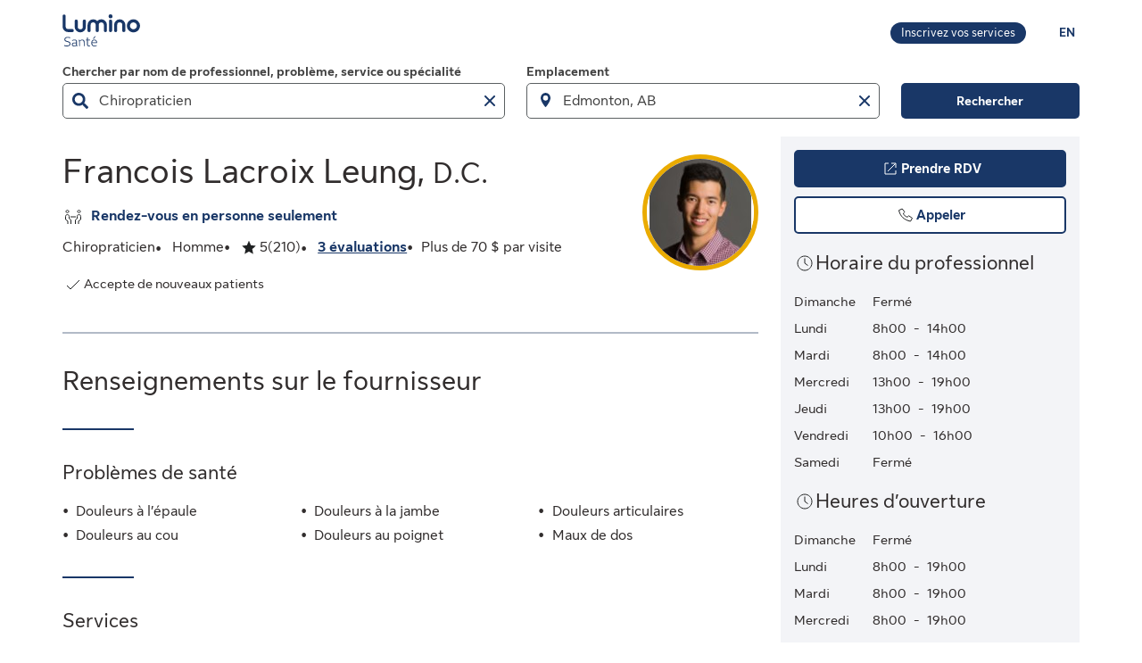

--- FILE ---
content_type: application/javascript
request_url: https://luminosante.sunlife.ca/Lm6_FK/n/J/qemvMnR4AQ/ii7DQcwJSNkrpN/QnVrZhcgHwI/WC5jFQN/5Iis
body_size: 178477
content:
(function(){if(typeof Array.prototype.entries!=='function'){Object.defineProperty(Array.prototype,'entries',{value:function(){var index=0;const array=this;return {next:function(){if(index<array.length){return {value:[index,array[index++]],done:false};}else{return {done:true};}},[Symbol.iterator]:function(){return this;}};},writable:true,configurable:true});}}());(function(){Dz();j4z();tIG();var Rb=function(){return V0["window"]["navigator"]["userAgent"]["replace"](/\\|"/g,'');};var CA=function(jR){var fv=jR%4;if(fv===2)fv=3;var fZ=42+fv;var EZ;if(fZ===42){EZ=function Lx(dR,HM){return dR*HM;};}else if(fZ===43){EZ=function nR(NM,IM){return NM+IM;};}else{EZ=function qx(vq,v8){return vq-v8;};}return EZ;};var Jr=function W1(EA,Nr){'use strict';var WM=W1;switch(EA){case rl:{QV.push(ZL);try{var XV=QV.length;var Vq=r8({});var Tm=new (V0[lr()[DW(N8)].apply(null,[sZ,rc,x8,LV])][lr()[DW(DH)](wx,DR,gq,wV)][ML()[dV(CW)](wW,RR,br)][Fr()[D1(MM)](HP,nZ,kL,nZ)])();var Er=new (V0[lr()[DW(N8)](r8([]),rc,lZ,LV)][lr()[DW(DH)](pV,DR,w1,wV)][ML()[dV(CW)].apply(null,[wW,xA,br])][ML()[dV(DH)](Px,UM,mR)])();var vA;return QV.pop(),vA=r8(r8(Iw)),vA;}catch(sL){QV.splice(Am(XV,SV),Infinity,ZL);var Yb;return Yb=wA(sL[ML()[dV(br)].apply(null,[Cv,C8,K1])][bM()[xP(UM)].call(null,ZP,lM,CL,gq)],lr()[DW(PH)].apply(null,[wH,V1,QM,xW])),QV.pop(),Yb;}QV.pop();}break;case xz:{QV.push(kM);var CR=Fr()[D1(Y8)](qq,J1,lx,JP);if(V0[ML()[dV(mP)].call(null,Rv,TH,gA)]&&V0[ML()[dV(mP)](Rv,Pm,gA)][Fr()[D1(mP)](PH,lV,fx,nf)]&&V0[ML()[dV(mP)](Rv,SV,gA)][vL(typeof Fr()[D1(J1)],SM('',[][[]]))?Fr()[D1(mP)](r8(r8(BR)),lV,fx,wx):Fr()[D1(nf)](r8(r8(SV)),jV,YV,r8(SV))][vL(typeof ML()[dV(SV)],SM('',[][[]]))?ML()[dV(QW)](tV,lZ,MA):ML()[dV(pM)](Dv,P8,T1)]){var NA=V0[ML()[dV(mP)].apply(null,[Rv,TH,gA])][Fr()[D1(mP)].apply(null,[r8(BR),lV,fx,K1])][ML()[dV(QW)].call(null,tV,gq,MA)];try{var JV=QV.length;var BV=r8({});var jZ=V0[vL(typeof bM()[xP(kb)],SM('',[][[]]))?bM()[xP(sZ)](Tb,rr,pV,Kc):bM()[xP(gq)](ZZ,nq,PW,km)][ML()[dV(DR)](Fv,C8,MM)](JZ(V0[bM()[xP(sZ)].call(null,Tb,rr,MR,nf)][wA(typeof Fr()[D1(TZ)],SM('',[][[]]))?Fr()[D1(nf)].apply(null,[ZP,hH,qm,CH]):Fr()[D1(YV)](I1,dW,FW,Q8)](),L8))[ML()[dV(d8)].call(null,wZ,BZ,mb)]();V0[vL(typeof ML()[dV(wq)],SM([],[][[]]))?ML()[dV(mP)](Rv,r8(SV),gA):ML()[dV(pM)](Ab,cb,B1)][Fr()[D1(mP)](KV,lV,fx,pP)][ML()[dV(QW)](tV,Pm,MA)]=jZ;var CV=wA(V0[wA(typeof ML()[dV(MW)],SM('',[][[]]))?ML()[dV(pM)].call(null,vR,CH,wb):ML()[dV(mP)](Rv,Y8,gA)][wA(typeof Fr()[D1(JR)],SM([],[][[]]))?Fr()[D1(nf)](IL,pR,XZ,P1):Fr()[D1(mP)](Q8,lV,fx,VZ)][ML()[dV(QW)].apply(null,[tV,qq,MA])],jZ);var gW=CV?Fr()[D1(mM)](pV,GH,pA,r8({})):vL(typeof bM()[xP(x8)],SM([],[][[]]))?bM()[xP(br)].apply(null,[Iv,gH,DV,MR]):bM()[xP(gq)].apply(null,[HA,KV,Iv,JM]);V0[ML()[dV(mP)].call(null,Rv,r8(SV),gA)][Fr()[D1(mP)](hb,lV,fx,xV)][wA(typeof ML()[dV(vW)],'undefined')?ML()[dV(pM)](Bx,UH,gm):ML()[dV(QW)](tV,nf,MA)]=NA;var Tq;return QV.pop(),Tq=gW,Tq;}catch(qb){QV.splice(Am(JV,SV),Infinity,kM);if(vL(V0[ML()[dV(mP)].apply(null,[Rv,zL,gA])][Fr()[D1(mP)](wx,lV,fx,CH)][vL(typeof ML()[dV(UH)],SM('',[][[]]))?ML()[dV(QW)](tV,BZ,MA):ML()[dV(pM)].apply(null,[Dr,P8,TL])],NA)){V0[ML()[dV(mP)].apply(null,[Rv,ZP,gA])][Fr()[D1(mP)](UM,lV,fx,hW)][ML()[dV(QW)].call(null,tV,MA,MA)]=NA;}var fL;return QV.pop(),fL=CR,fL;}}else{var HR;return QV.pop(),HR=CR,HR;}QV.pop();}break;case Al:{var rV=Nr[Iw];QV.push(Ob);if(vL(typeof V0[bM()[xP(cL)](xR,PL,CH,UH)],lr()[DW(zL)].apply(null,[Pm,PH,r8({}),qM]))&&Vv(rV[V0[bM()[xP(cL)].call(null,xR,PL,ZP,gA)][lr()[DW(R1)](pM,VZ,JR,vx)]],null)||Vv(rV[TA()[Pr(JR)](F8,DR,CH,nM,rc,UW)],null)){var OD;return OD=V0[wA(typeof lr()[DW(nZ)],SM([],[][[]]))?lr()[DW(J1)].apply(null,[r8([]),mJ,UM,NJ]):lr()[DW(nZ)](lJ,RR,JR,hn)][wA(typeof TA()[Pr(BR)],'undefined')?TA()[Pr(gq)](BU,YO,J1,nf,IQ,h9):TA()[Pr(lJ)](KY,N8,U6,r8(r8(SV)),gq,b6)](rV),QV.pop(),OD;}QV.pop();}break;case nK:{QV.push(vg);try{var V6=QV.length;var sO=r8({});var QJ=BR;var hI=V0[Fr()[D1(nZ)](lZ,QQ,IW,r8(r8(BR)))][vL(typeof Fr()[D1(nD)],'undefined')?Fr()[D1(TH)](r8(BR),bg,ld,rc):Fr()[D1(nf)].apply(null,[r8(SV),r9,BC,lV])](V0[ML()[dV(qY)].call(null,Rg,r8(r8({})),Bk)][bM()[xP(rc)].call(null,cQ,Dv,mP,vW)],ML()[dV(Oc)](gS,qq,JP));if(hI){QJ++;r8(r8(hI[ML()[dV(rc)].call(null,Nk,PW,cn)]))&&VU(hI[ML()[dV(rc)](Nk,r8([]),cn)][ML()[dV(d8)](sU,gA,mb)]()[lr()[DW(km)].apply(null,[TZ,Kc,cL,RY])](Fr()[D1(nD)](BZ,UM,TS,r8(SV))),dp(NY[MR]))&&QJ++;}var vp=QJ[ML()[dV(d8)](sU,Dr,mb)]();var OU;return QV.pop(),OU=vp,OU;}catch(qk){QV.splice(Am(V6,SV),Infinity,vg);var jk;return jk=Fr()[D1(Y8)](x8,J1,fk,vk),QV.pop(),jk;}QV.pop();}break;case BK:{QV.push(zY);var jC=Fr()[D1(Y8)](MR,J1,zm,pJ);try{var SO=QV.length;var Sk=r8({});if(V0[ML()[dV(mP)].apply(null,[AZ,x8,gA])][Fr()[D1(mP)](kb,lV,GV,br)]&&V0[ML()[dV(mP)](AZ,hb,gA)][Fr()[D1(mP)].apply(null,[r8(r8(SV)),lV,GV,r8({})])][BR]&&V0[ML()[dV(mP)].apply(null,[AZ,MR,gA])][Fr()[D1(mP)](km,lV,GV,pM)][NY[EO]][NY[EO]]&&V0[ML()[dV(mP)].apply(null,[AZ,P1,gA])][Fr()[D1(mP)](ZP,lV,GV,RR)][BR][BR][Fr()[D1(YQ)](r8(r8(SV)),wx,Nq,kb)]){var Pg=wA(V0[ML()[dV(mP)].call(null,AZ,N8,gA)][vL(typeof Fr()[D1(ZI)],SM('',[][[]]))?Fr()[D1(mP)].apply(null,[C8,lV,GV,JR]):Fr()[D1(nf)].call(null,Kc,dI,mU,kb)][BR][BR][Fr()[D1(YQ)].call(null,pJ,wx,Nq,GH)],V0[ML()[dV(mP)](AZ,cO,gA)][wA(typeof Fr()[D1(vW)],SM('',[][[]]))?Fr()[D1(nf)](N2,TO,MR,YV):Fr()[D1(mP)](YO,lV,GV,r8(SV))][NY[EO]]);var lU=Pg?Fr()[D1(mM)].call(null,SV,GH,Db,U6):bM()[xP(br)](Iv,Xc,r8(r8(BR)),I1);var zn;return QV.pop(),zn=lU,zn;}else{var Jn;return QV.pop(),Jn=jC,Jn;}}catch(Sg){QV.splice(Am(SO,SV),Infinity,zY);var Dp;return QV.pop(),Dp=jC,Dp;}QV.pop();}break;case bK:{QV.push(lx);if(r8(V0[wA(typeof lr()[DW(P8)],SM('',[][[]]))?lr()[DW(J1)](YV,tY,cD,vW):lr()[DW(N8)](nZ,rc,nf,Tg)][lr()[DW(Ad)](r8(r8([])),tn,hQ,Kr)])){var p6=wA(typeof V0[lr()[DW(N8)].apply(null,[TH,rc,pV,Tg])][bM()[xP(rC)](YQ,TP,TZ,lZ)],lr()[DW(zL)](r8(r8([])),PH,NO,NR))?Fr()[D1(mM)].apply(null,[gA,GH,WH,N2]):TA()[Pr(GC)](qq,BZ,km,r8(BR),MR,RQ);var Pd;return QV.pop(),Pd=p6,Pd;}var A6;return A6=Fr()[D1(Y8)](qq,J1,AV,r8(SV)),QV.pop(),A6;}break;case p3:{QV.push(d8);var Bg=Fr()[D1(Y8)](r8({}),J1,zQ,pJ);try{var Pk=QV.length;var vE=r8({});if(V0[ML()[dV(mP)](RS,x8,gA)]&&V0[ML()[dV(mP)](RS,x8,gA)][TA()[Pr(xV)].apply(null,[lJ,r8(r8({})),DV,K1,rc,Tn])]&&V0[ML()[dV(mP)].apply(null,[RS,UH,gA])][TA()[Pr(xV)](lJ,DV,NO,K1,rc,Tn)][wU()[W2(pV)].apply(null,[I9,mM,YV,Sp,w6])]){var jS=V0[ML()[dV(mP)](RS,vk,gA)][TA()[Pr(xV)](lJ,xA,vC,cb,rc,Tn)][wU()[W2(pV)](I9,mM,VZ,kb,w6)][ML()[dV(d8)](nJ,BZ,mb)]();var YE;return QV.pop(),YE=jS,YE;}else{var gI;return QV.pop(),gI=Bg,gI;}}catch(gg){QV.splice(Am(Pk,SV),Infinity,d8);var AO;return QV.pop(),AO=Bg,AO;}QV.pop();}break;case AX:{QV.push(x6);var NE=Fr()[D1(Y8)](r8(r8({})),J1,If,vC);try{var Np=QV.length;var NQ=r8({});if(V0[ML()[dV(mP)].call(null,V8,Dr,gA)][Fr()[D1(mP)].call(null,br,lV,Gq,J1)]&&V0[ML()[dV(mP)].apply(null,[V8,pV,gA])][Fr()[D1(mP)].apply(null,[r8(r8({})),lV,Gq,QQ])][BR]){var MD=wA(V0[ML()[dV(mP)].call(null,V8,r8(r8(SV)),gA)][Fr()[D1(mP)](r8(r8([])),lV,Gq,CH)][vL(typeof ML()[dV(QM)],'undefined')?ML()[dV(ZI)].apply(null,[DL,r8(r8({})),IJ]):ML()[dV(pM)](Qc,r8(r8([])),gd)](Xl[wA(typeof bM()[xP(J1)],SM([],[][[]]))?bM()[xP(gq)](C2,fC,Q8,JP):bM()[xP(Vg)].apply(null,[v6,mx,PH,MR])]()),V0[ML()[dV(mP)].apply(null,[V8,nf,gA])][Fr()[D1(mP)](r8(r8([])),lV,Gq,r8(SV))][BR]);var W9=MD?Fr()[D1(mM)](YO,GH,Kv,pM):bM()[xP(br)](Iv,vv,pM,Sp);var gQ;return QV.pop(),gQ=W9,gQ;}else{var m9;return QV.pop(),m9=NE,m9;}}catch(UE){QV.splice(Am(Np,SV),Infinity,x6);var VC;return QV.pop(),VC=NE,VC;}QV.pop();}break;case F:{QV.push(QE);if(V0[lr()[DW(N8)].apply(null,[Bd,rc,r8([]),tD])][ML()[dV(V1)](BL,EE,YQ)]){if(V0[Fr()[D1(nZ)].call(null,pJ,QQ,Wj,sZ)][Fr()[D1(TH)].apply(null,[r8({}),bg,zx,wq])](V0[lr()[DW(N8)](r8(r8(SV)),rc,hQ,tD)][ML()[dV(V1)](BL,On,YQ)][bM()[xP(rc)].apply(null,[cQ,Wn,xA,Bd])],ML()[dV(Ik)](Ix,TH,FY))){var Og;return Og=Fr()[D1(mM)](YV,GH,zm,r8(SV)),QV.pop(),Og;}var hO;return hO=wA(typeof TA()[Pr(J1)],'undefined')?TA()[Pr(gq)](HS,mM,N2,br,Kc,En):TA()[Pr(GC)].call(null,qq,cO,VZ,QM,MR,Q2),QV.pop(),hO;}var kE;return kE=Fr()[D1(Y8)](mP,J1,YR,wH),QV.pop(),kE;}break;case KF:{QV.push(z6);var XI=Fr()[D1(Y8)](CL,J1,IX,U6);try{var fD=QV.length;var E6=r8({});XI=V0[TA()[Pr(N2)].call(null,DJ,r8(SV),Y8,r8(r8(BR)),J1,s6)][wA(typeof bM()[xP(KV)],'undefined')?bM()[xP(gq)].apply(null,[cO,Y8,P8,P1]):bM()[xP(rc)](cQ,Vn,C8,pp)][bM()[xP(lV)](VZ,gk,r8(r8(SV)),cD)](lr()[DW(Vg)].apply(null,[QQ,DY,r8([]),q0]))?Fr()[D1(mM)](GC,GH,Ir,r8(BR)):bM()[xP(br)](Iv,rD,r8([]),CH);}catch(nc){QV.splice(Am(fD,SV),Infinity,z6);XI=ML()[dV(GH)](JD,R1,P8);}var D2;return QV.pop(),D2=XI,D2;}break;case f5:{QV.push(qE);var Yk=Jd(vL(typeof lr()[DW(hW)],SM('',[][[]]))?lr()[DW(m2)](X9,IO,zL,qL):lr()[DW(J1)].call(null,P1,mC,nZ,VQ),V0[lr()[DW(N8)].apply(null,[nf,rc,pp,s6])])||VU(V0[ML()[dV(mP)](Im,Q8,gA)][wA(typeof lr()[DW(BE)],SM('',[][[]]))?lr()[DW(J1)].apply(null,[r8([]),jn,gq,Tb]):lr()[DW(lC)](lV,hg,r8(r8(BR)),lp)],BR)||VU(V0[ML()[dV(mP)](Im,lZ,gA)][TA()[Pr(R1)](pM,xd,UM,JM,cL,fQ)],NY[EO]);var Bn=V0[wA(typeof lr()[DW(hb)],SM('',[][[]]))?lr()[DW(J1)](zL,rQ,N2,nE):lr()[DW(N8)].call(null,sZ,rc,r8([]),s6)][wU()[W2(CH)].apply(null,[fQ,rc,wH,cD,pg])](bM()[xP(KI)](cO,UV,pJ,IE))[Fr()[D1(QW)](r8({}),qI,BO,cL)];var lI=V0[lr()[DW(N8)](EO,rc,r8(SV),s6)][wU()[W2(CH)](fQ,rc,hW,lV,pg)](lr()[DW(GI)].apply(null,[r8(r8(SV)),Tk,pV,kq]))[Fr()[D1(QW)].call(null,mP,qI,BO,Bd)];var UI=V0[lr()[DW(N8)](RR,rc,P8,s6)][wU()[W2(CH)].call(null,fQ,rc,r8({}),mM,pg)](vL(typeof Fr()[D1(CL)],SM([],[][[]]))?Fr()[D1(ZI)](nZ,zd,Ym,RR):Fr()[D1(nf)].call(null,pM,qE,wb,r8([])))[Fr()[D1(QW)].call(null,MA,qI,BO,cD)];var KE;return KE=(vL(typeof ML()[dV(lJ)],SM('',[][[]]))?ML()[dV(mM)](S2,QQ,cO):ML()[dV(pM)](rk,d8,LD))[vL(typeof ML()[dV(EE)],'undefined')?ML()[dV(pP)](HJ,wH,PH):ML()[dV(pM)](hH,P8,UJ)](Yk?Fr()[D1(mM)].apply(null,[cD,GH,hR,lJ]):bM()[xP(br)].apply(null,[Iv,Y6,Pm,r8(BR)]),Fr()[D1(MA)](BZ,sZ,kT,br))[ML()[dV(pP)](HJ,r8(r8(SV)),PH)](Bn?Fr()[D1(mM)].apply(null,[PW,GH,hR,MA]):bM()[xP(br)].call(null,Iv,Y6,r8(SV),r8(r8(BR))),Fr()[D1(MA)](IJ,sZ,kT,UH))[ML()[dV(pP)](HJ,qq,PH)](lI?wA(typeof Fr()[D1(PH)],SM([],[][[]]))?Fr()[D1(nf)].call(null,DR,EJ,VY,IJ):Fr()[D1(mM)].apply(null,[r8(r8({})),GH,hR,IL]):bM()[xP(br)].apply(null,[Iv,Y6,QQ,wq]),Fr()[D1(MA)](I1,sZ,kT,qq))[ML()[dV(pP)](HJ,wx,PH)](UI?wA(typeof Fr()[D1(JR)],SM([],[][[]]))?Fr()[D1(nf)](SV,BU,mp,pM):Fr()[D1(mM)].call(null,r8(r8({})),GH,hR,br):bM()[xP(br)].apply(null,[Iv,Y6,J1,VZ])),QV.pop(),KE;}break;case Bw:{var d9=Nr[Iw];QV.push(SI);var MS=Fr()[D1(Y8)].apply(null,[pp,J1,LO,BR]);var EQ=wA(typeof Fr()[D1(w1)],SM('',[][[]]))?Fr()[D1(nf)](xV,cY,F9,hb):Fr()[D1(Y8)](r8(r8(SV)),J1,LO,N8);var ZO=new (V0[ML()[dV(BZ)](Dn,RR,GH)])(new (V0[ML()[dV(BZ)].apply(null,[Dn,gq,GH])])(wU()[W2(pJ)].call(null,YI,Y8,xd,DR,cY)));try{var I6=QV.length;var WC=r8([]);if(r8(r8(V0[lr()[DW(N8)].apply(null,[GC,rc,RR,Rg])][Fr()[D1(nZ)](nZ,QQ,Zq,pP)]))&&r8(r8(V0[lr()[DW(N8)].call(null,r8(r8({})),rc,P1,Rg)][Fr()[D1(nZ)](JR,QQ,Zq,EE)][Fr()[D1(TH)](pV,bg,pU,RR)]))){var FE=V0[Fr()[D1(nZ)].apply(null,[r8([]),QQ,Zq,nf])][Fr()[D1(TH)].call(null,xA,bg,pU,r8([]))](V0[vL(typeof ML()[dV(BZ)],SM('',[][[]]))?ML()[dV(V1)](SY,GC,YQ):ML()[dV(pM)](Rn,P8,Vd)][wA(typeof bM()[xP(pV)],SM('',[][[]]))?bM()[xP(gq)](MJ,DD,wx,QQ):bM()[xP(rc)].call(null,cQ,JY,r8(SV),Dr)],lr()[DW(M6)](hW,K6,hW,q0));if(FE){MS=ZO[lr()[DW(qY)](r8({}),c9,CH,Yn)](FE[ML()[dV(rc)].call(null,S6,R1,cn)][ML()[dV(d8)](TI,r8(r8(BR)),mb)]());}}EQ=vL(V0[lr()[DW(N8)].call(null,IS,rc,Q8,Rg)],d9);}catch(TJ){QV.splice(Am(I6,SV),Infinity,SI);MS=wA(typeof TA()[Pr(GH)],SM([],[][[]]))?TA()[Pr(gq)](tp,r8(r8({})),JM,r8(r8(BR)),AQ,lp):TA()[Pr(GC)](qq,VZ,C8,r8(r8(BR)),MR,qC);EQ=vL(typeof TA()[Pr(HP)],SM([],[][[]]))?TA()[Pr(GC)](qq,pM,P8,VZ,MR,qC):TA()[Pr(gq)].apply(null,[hY,rc,hb,R1,mO,nU]);}var Qk=SM(MS,mE(EQ,NY[MR]))[ML()[dV(d8)](TI,C8,mb)]();var cI;return QV.pop(),cI=Qk,cI;}break;case EB:{var Dd=Nr[Iw];var f9=Nr[KT];QV.push(mI);if(rY(f9,null)||VU(f9,Dd[bM()[xP(BR)].call(null,w1,CI,JM,Bd)]))f9=Dd[bM()[xP(BR)](w1,CI,CH,r8(r8(BR)))];for(var FO=BR,Z2=new (V0[lr()[DW(nZ)](lZ,RR,r8(SV),vO)])(f9);RC(FO,f9);FO++)Z2[FO]=Dd[FO];var wC;return QV.pop(),wC=Z2,wC;}break;case jG:{var KJ=Nr[Iw];QV.push(tk);var g2=ML()[dV(mM)].call(null,l2,r8({}),cO);var sS=ML()[dV(mM)].call(null,l2,GC,cO);var zk=ML()[dV(nD)].call(null,QR,r8(SV),nD);var p2=[];try{var DI=QV.length;var A9=r8(r8(Iw));try{g2=KJ[Fr()[D1(ZP)](PW,Fg,UY,pP)];}catch(rn){QV.splice(Am(DI,SV),Infinity,tk);if(rn[wU()[W2(br)].call(null,LC,nf,km,KV,A2)][vL(typeof CE()[tg(BR)],SM(ML()[dV(mM)](l2,gq,cO),[][[]]))?CE()[tg(EE)](xV,FS,F2,km,J1):CE()[tg(nZ)](xV,DU,fC,N8,cn)](zk)){g2=wA(typeof ML()[dV(pp)],'undefined')?ML()[dV(pM)].apply(null,[V2,DV,Ek]):ML()[dV(MM)](Or,IJ,bQ);}}var nd=V0[vL(typeof bM()[xP(N2)],SM([],[][[]]))?bM()[xP(sZ)](Tb,mQ,PH,hW):bM()[xP(gq)].apply(null,[YJ,vR,r8([]),r8(r8([]))])][ML()[dV(DR)](g1,mb,MM)](JZ(V0[bM()[xP(sZ)].apply(null,[Tb,mQ,gq,NO])][Fr()[D1(YV)](d8,dW,t9,NO)](),L8))[ML()[dV(d8)].call(null,jI,YO,mb)]();KJ[Fr()[D1(ZP)].apply(null,[wq,Fg,UY,BR])]=nd;sS=vL(KJ[Fr()[D1(ZP)](Kc,Fg,UY,lJ)],nd);p2=[TD(p3,[ML()[dV(rc)](JS,cO,cn),g2]),TD(p3,[bM()[xP(N8)](SV,MQ,GC,xV),c2(sS,SV)[ML()[dV(d8)](jI,r8(BR),mb)]()])];var PU;return QV.pop(),PU=p2,PU;}catch(T9){QV.splice(Am(DI,SV),Infinity,tk);p2=[TD(p3,[ML()[dV(rc)].call(null,JS,Bd,cn),g2]),TD(p3,[bM()[xP(N8)](SV,MQ,gq,pM),sS])];}var jJ;return QV.pop(),jJ=p2,jJ;}break;case rX:{QV.push(Rp);var Gn=wA(typeof Fr()[D1(C2)],SM([],[][[]]))?Fr()[D1(nf)](vk,k9,WQ,KV):Fr()[D1(Y8)](xd,J1,RI,pJ);try{var wI=QV.length;var nY=r8(KT);Gn=vL(typeof V0[bM()[xP(fJ)].call(null,BZ,xO,r8(SV),nZ)],lr()[DW(zL)](hQ,PH,U6,sr))?Fr()[D1(mM)].call(null,TZ,GH,Xx,NO):bM()[xP(br)].call(null,Iv,E2,r8({}),J1);}catch(Od){QV.splice(Am(wI,SV),Infinity,Rp);Gn=ML()[dV(GH)].apply(null,[MI,cD,P8]);}var Lk;return QV.pop(),Lk=Gn,Lk;}break;case Tw:{QV.push(Pp);var Ng=Fr()[D1(Y8)](PW,J1,hr,TZ);try{var jd=QV.length;var mY=r8(r8(Iw));Ng=vL(typeof V0[lr()[DW(rC)].call(null,cb,XJ,JR,ZM)],lr()[DW(zL)].call(null,r8(r8(BR)),PH,I1,Wx))?Fr()[D1(mM)].call(null,hb,GH,RL,r8({})):bM()[xP(br)].call(null,Iv,dq,gA,w1);}catch(qp){QV.splice(Am(jd,SV),Infinity,Pp);Ng=ML()[dV(GH)](xL,hb,P8);}var x2;return QV.pop(),x2=Ng,x2;}break;case JG:{QV.push(lD);var tJ=ML()[dV(JR)](PJ,cb,P8);var gE=r8([]);try{var O6=QV.length;var hE=r8(r8(Iw));var sJ=BR;try{var Ld=V0[lr()[DW(C2)](EO,Ed,r8(SV),LA)][bM()[xP(rc)].call(null,cQ,Sn,U6,DV)][wA(typeof ML()[dV(P1)],SM('',[][[]]))?ML()[dV(pM)](bJ,Bd,lS):ML()[dV(d8)](vD,YO,mb)];V0[Fr()[D1(nZ)](N2,QQ,fM,J1)][CE()[tg(MR)].call(null,pV,dk,sC,qq,pM)](Ld)[ML()[dV(d8)](vD,YV,mb)]();}catch(qQ){QV.splice(Am(O6,SV),Infinity,lD);if(qQ[bM()[xP(m2)].apply(null,[YV,KS,GC,r8([])])]&&wA(typeof qQ[bM()[xP(m2)](YV,KS,P8,C8)],ML()[dV(nZ)](b9,r8(SV),C8))){qQ[bM()[xP(m2)].apply(null,[YV,KS,YV,r8([])])][ML()[dV(zL)].call(null,S6,NO,Oc)](ML()[dV(M6)].call(null,SS,r8({}),Fg))[TA()[Pr(cL)].apply(null,[J6,vW,GC,TZ,nf,VD])](function(HO){QV.push(L2);if(HO[wA(typeof CE()[tg(PH)],SM(ML()[dV(mM)].call(null,QE,r8(r8(BR)),cO),[][[]]))?CE()[tg(nZ)](r8(r8({})),QD,R2,Q8,V9):CE()[tg(EE)](IJ,FS,SJ,K1,J1)](bM()[xP(lC)](HY,OQ,UH,gA))){gE=r8(r8(KT));}if(HO[wA(typeof CE()[tg(N2)],SM(ML()[dV(mM)].call(null,QE,r8(r8({})),cO),[][[]]))?CE()[tg(nZ)](JR,KY,kY,JM,Wd):CE()[tg(EE)](K1,FS,SJ,NO,J1)](bM()[xP(GI)](nI,mC,br,KV))){sJ++;}QV.pop();});}}tJ=wA(sJ,gq)||gE?Fr()[D1(mM)].call(null,xV,GH,ZH,JR):bM()[xP(br)].call(null,Iv,zE,UM,GC);}catch(FJ){QV.splice(Am(O6,SV),Infinity,lD);tJ=wA(typeof ML()[dV(BR)],SM('',[][[]]))?ML()[dV(pM)](WY,km,QI):ML()[dV(GH)](K9,NO,P8);}var Gp;return QV.pop(),Gp=tJ,Gp;}break;case Is:{var O2;QV.push(cJ);return O2=r8(Jd(bM()[xP(rc)](cQ,hm,w1,cD),V0[lr()[DW(N8)](r8(r8([])),rc,r8({}),Lm)][lr()[DW(DH)].call(null,Y8,DR,Kc,If)][ML()[dV(CW)](Ov,C8,br)][Fr()[D1(MM)](r8(SV),nZ,RH,r8([]))])||Jd(bM()[xP(rc)](cQ,hm,wH,wx),V0[lr()[DW(N8)].apply(null,[wx,rc,gA,Lm])][lr()[DW(DH)](MA,DR,r8([]),If)][ML()[dV(CW)](Ov,r8(BR),br)][vL(typeof ML()[dV(IS)],'undefined')?ML()[dV(DH)](cW,r8(SV),mR):ML()[dV(pM)](vn,r8(BR),JR)])),QV.pop(),O2;}break;case KT:{QV.push(MI);var sY=V0[Fr()[D1(nZ)](JR,QQ,dH,Kc)][Fr()[D1(vW)].call(null,r8(r8(SV)),BZ,F1,QQ)]?V0[Fr()[D1(nZ)](hW,QQ,dH,JP)][ML()[dV(IE)](MO,JM,J1)](V0[vL(typeof Fr()[D1(w1)],SM([],[][[]]))?Fr()[D1(nZ)].call(null,r8(r8(BR)),QQ,dH,mM):Fr()[D1(nf)](r8(r8([])),bS,mp,r8(r8([])))][Fr()[D1(vW)](r8(r8([])),BZ,F1,mP)](V0[ML()[dV(mP)](mq,BZ,gA)]))[ML()[dV(wq)](S2,Q8,IO)](Fr()[D1(MA)](X9,sZ,KL,Kc)):ML()[dV(mM)](sU,r8(r8({})),cO);var Td;return QV.pop(),Td=sY,Td;}break;}};var VI=function(Fd){var LQ=0;for(var TC=0;TC<Fd["length"];TC++){LQ=LQ+Fd["charCodeAt"](TC);}return LQ;};var Mk=function(T6){if(T6===undefined||T6==null){return 0;}var dQ=T6["replace"](/[\w\s]/gi,'');return dQ["length"];};var Xk=function(JO){var HD=1;var JQ=[];var P2=V0["Math"]["sqrt"](JO);while(HD<=P2&&JQ["length"]<6){if(JO%HD===0){if(JO/HD===HD){JQ["push"](HD);}else{JQ["push"](HD,JO/HD);}}HD=HD+1;}return JQ;};var vY=function rU(lk,c6){'use strict';var Zp=rU;switch(lk){case bK:{var tQ=c6[Iw];QV.push(MR);var AJ;return AJ=tQ&&rY(TA()[Pr(MR)](AC,xA,C8,Dr,J1,V1),typeof V0[bM()[xP(cL)](xR,Wp,QM,r8(r8({})))])&&wA(tQ[ML()[dV(br)](Ed,VZ,K1)],V0[bM()[xP(cL)](xR,Wp,N2,r8(SV))])&&vL(tQ,V0[bM()[xP(cL)].call(null,xR,Wp,r8({}),r8(r8(BR)))][bM()[xP(rc)](cQ,kJ,r8(r8([])),MR)])?Fr()[D1(xV)].call(null,pJ,pM,G9,pM):typeof tQ,QV.pop(),AJ;}break;case tT:{var ZY=c6[Iw];return typeof ZY;}break;case Fw:{var Jc=c6[Iw];var UQ=c6[KT];var qU=c6[js];QV.push(Xd);Jc[UQ]=qU[wU()[W2(mM)](Sm,br,TH,lJ,BS)];QV.pop();}break;case NF:{var Fk=c6[Iw];var Ep=c6[KT];var IY=c6[js];return Fk[Ep]=IY;}break;case cT:{var BY=c6[Iw];var zC=c6[KT];var kg=c6[js];QV.push(RY);try{var RO=QV.length;var Dc=r8(r8(Iw));var CS;return CS=TD(p3,[ML()[dV(EE)](lv,UM,EI),TA()[Pr(sZ)].apply(null,[MC,xV,vW,YO,pM,Wg]),TA()[Pr(I1)](Qp,JR,JP,gA,mM,qn),BY.call(zC,kg)]),QV.pop(),CS;}catch(RU){QV.splice(Am(RO,SV),Infinity,RY);var jO;return jO=TD(p3,[ML()[dV(EE)](lv,SV,EI),wA(typeof bM()[xP(EO)],'undefined')?bM()[xP(gq)](C9,SV,pp,PW):bM()[xP(IE)].apply(null,[hd,Wv,vC,MR]),wA(typeof TA()[Pr(mM)],SM(ML()[dV(mM)].call(null,VJ,CL,cO),[][[]]))?TA()[Pr(gq)].apply(null,[pn,IJ,EE,J1,VO,UD]):TA()[Pr(I1)](Qp,hb,kb,wH,mM,qn),RU]),QV.pop(),jO;}QV.pop();}break;case Pf:{return this;}break;case VX:{var np=c6[Iw];QV.push(ND);var cS;return cS=TD(p3,[bM()[xP(BZ)](fS,v9,w1,r8(BR)),np]),QV.pop(),cS;}break;case p3:{return this;}break;case Jw:{return this;}break;case F7:{QV.push(Yp);var gO;return gO=bM()[xP(JM)].apply(null,[xE,sH,r8(SV),KV]),QV.pop(),gO;}break;case Iw:{var Nd=c6[Iw];QV.push(Dk);var nS=V0[Fr()[D1(nZ)](EO,QQ,Uv,w1)](Nd);var rO=[];for(var Kd in nS)rO[lr()[DW(rc)].apply(null,[nZ,kb,hQ,Ck])](Kd);rO[bM()[xP(NO)](fY,Im,DV,d8)]();var g6;return g6=function Gk(){QV.push(WD);for(;rO[vL(typeof bM()[xP(DR)],'undefined')?bM()[xP(BR)](w1,TP,gA,d8):bM()[xP(gq)](T2,bg,CH,r8(r8({})))];){var zg=rO[Fr()[D1(UH)](pJ,cO,Ac,r8({}))]();if(Jd(zg,nS)){var fp;return Gk[vL(typeof wU()[W2(cL)],'undefined')?wU()[W2(mM)].apply(null,[RI,br,YV,cL,BS]):wU()[W2(SV)].apply(null,[xR,f2,KV,R1,XZ])]=zg,Gk[vL(typeof ML()[dV(pP)],SM('',[][[]]))?ML()[dV(R1)].apply(null,[wQ,wH,gm]):ML()[dV(pM)](bJ,r8(BR),Hp)]=r8(SV),QV.pop(),fp=Gk,fp;}}Gk[ML()[dV(R1)](wQ,TH,gm)]=r8(Xl[wA(typeof Fr()[D1(Kc)],SM('',[][[]]))?Fr()[D1(nf)](pV,hd,fk,Kc):Fr()[D1(cL)](nM,TH,SE,wH)]());var wp;return QV.pop(),wp=Gk,wp;},QV.pop(),g6;}break;case vf:{QV.push(RI);this[ML()[dV(R1)](RS,xd,gm)]=r8(BR);var GD=this[lr()[DW(IE)](gq,CL,EE,VL)][BR][CE()[tg(EO)](r8(r8([])),Cd,lO,Kc,rc)];if(wA(vL(typeof bM()[xP(Sp)],SM('',[][[]]))?bM()[xP(IE)].call(null,hd,cx,QQ,nM):bM()[xP(gq)](Q2,On,mb,I1),GD[ML()[dV(EE)].apply(null,[MZ,NO,EI])]))throw GD[TA()[Pr(I1)].apply(null,[Qp,wx,hW,MA,mM,RS])];var EU;return EU=this[CE()[tg(rc)](pp,t6,hY,vW,gq)],QV.pop(),EU;}break;case Dw:{var OO=c6[Iw];QV.push(Qg);var MU;return MU=OO&&rY(TA()[Pr(MR)].apply(null,[AC,CH,xA,gq,J1,xk]),typeof V0[vL(typeof bM()[xP(GC)],SM([],[][[]]))?bM()[xP(cL)](xR,Iq,lZ,Y8):bM()[xP(gq)].apply(null,[Y6,DO,UM,r8(r8({}))])])&&wA(OO[wA(typeof ML()[dV(x8)],SM('',[][[]]))?ML()[dV(pM)](gq,MR,cJ):ML()[dV(br)].apply(null,[j9,vn,K1])],V0[bM()[xP(cL)](xR,Iq,rc,wH)])&&vL(OO,V0[bM()[xP(cL)](xR,Iq,r8(r8(BR)),JP)][bM()[xP(rc)](cQ,Ip,GH,K1)])?Fr()[D1(xV)].call(null,Sp,pM,cE,TZ):typeof OO,QV.pop(),MU;}break;case r5:{var rI=c6[Iw];return typeof rI;}break;case H3:{var GJ=c6[Iw];QV.push(LO);var Jg;return Jg=GJ&&rY(TA()[Pr(MR)].apply(null,[AC,hb,hW,CL,J1,GY]),typeof V0[bM()[xP(cL)](xR,M8,w1,BZ)])&&wA(GJ[vL(typeof ML()[dV(cO)],'undefined')?ML()[dV(br)](bY,wx,K1):ML()[dV(pM)].call(null,fO,GC,x9)],V0[bM()[xP(cL)](xR,M8,kb,sZ)])&&vL(GJ,V0[bM()[xP(cL)](xR,M8,I1,IS)][bM()[xP(rc)](cQ,Hn,Pm,Pm)])?Fr()[D1(xV)](r8(SV),pM,hm,x8):typeof GJ,QV.pop(),Jg;}break;case A7:{var pQ=c6[Iw];return typeof pQ;}break;case U0:{var Gg=c6[Iw];var ZC;QV.push(PY);return ZC=Gg&&rY(TA()[Pr(MR)](AC,lJ,qq,pM,J1,Rv),typeof V0[bM()[xP(cL)](xR,DZ,YO,r8(r8([])))])&&wA(Gg[ML()[dV(br)](mA,MR,K1)],V0[bM()[xP(cL)].apply(null,[xR,DZ,Sp,P8])])&&vL(Gg,V0[vL(typeof bM()[xP(NO)],SM([],[][[]]))?bM()[xP(cL)](xR,DZ,PW,gq):bM()[xP(gq)](tk,mg,cL,vC)][bM()[xP(rc)](cQ,Jq,cb,TZ)])?vL(typeof Fr()[D1(YV)],SM([],[][[]]))?Fr()[D1(xV)].call(null,wq,pM,ER,P8):Fr()[D1(nf)].call(null,HP,Ag,NS,BR):typeof Gg,QV.pop(),ZC;}break;case A0:{var mn=c6[Iw];return typeof mn;}break;case c5:{var Nn=c6[Iw];var vd;QV.push(Pn);return vd=Nn&&rY(TA()[Pr(MR)](AC,IJ,IE,r8([]),J1,dU),typeof V0[bM()[xP(cL)](xR,Sv,GC,Dr)])&&wA(Nn[ML()[dV(br)](ZZ,KV,K1)],V0[bM()[xP(cL)](xR,Sv,PH,r8(r8({})))])&&vL(Nn,V0[bM()[xP(cL)](xR,Sv,TZ,cb)][bM()[xP(rc)](cQ,lg,r8(r8(BR)),cD)])?vL(typeof Fr()[D1(cL)],SM([],[][[]]))?Fr()[D1(xV)].apply(null,[zL,pM,YU,P8]):Fr()[D1(nf)](IE,qS,Ip,BR):typeof Nn,QV.pop(),vd;}break;}};var LI=function wD(SQ,J2){var nn=wD;for(SQ;SQ!=cK;SQ){switch(SQ){case Zl:{return TQ;}break;case sX:{for(var LE=BR;RC(LE,P6[bM()[xP(BR)](w1,xW,EO,JR)]);LE=SM(LE,SV)){Q9[lr()[DW(rc)](r8(r8(BR)),kb,r8(SV),D6)](f6(k6(P6[LE])));}SQ+=cT;var CD;return QV.pop(),CD=Q9,CD;}break;case R7:{SQ=cK;if(RC(zp,PQ[bU[BR]])){do{wU()[PQ[zp]]=r8(Am(zp,SV))?function(){ln=[];wD.call(this,HF,[PQ]);return '';}:function(){var Yc=PQ[zp];var dn=wU()[Yc];return function(wJ,KC,XS,xQ,BD){if(wA(arguments.length,BR)){return dn;}var Ud=wD(E,[wJ,KC,kb,X9,BD]);wU()[Yc]=function(){return Ud;};return Ud;};}();++zp;}while(RC(zp,PQ[bU[BR]]));}}break;case ks:{SQ=Bj;while(VU(kd,BR)){if(vL(Yd[bU[MR]],V0[bU[SV]])&&qD(Yd,PS[bU[BR]])){if(rY(PS,ln)){hJ+=wE(F5,[s9]);}return hJ;}if(wA(Yd[bU[MR]],V0[bU[SV]])){var JJ=r2[PS[Yd[BR]][BR]];var sn=wD(E,[SM(s9,QV[Am(QV.length,SV)]),kd,Kc,JJ,Yd[SV]]);hJ+=sn;Yd=Yd[BR];kd-=D9(BK,[sn]);}else if(wA(PS[Yd][bU[MR]],V0[bU[SV]])){var JJ=r2[PS[Yd][BR]];var sn=wD(E,[SM(s9,QV[Am(QV.length,SV)]),kd,gA,JJ,BR]);hJ+=sn;kd-=D9(BK,[sn]);}else{hJ+=wE(F5,[s9]);s9+=PS[Yd];--kd;};++Yd;}}break;case Hw:{var Yd=J2[GK];if(wA(typeof PS,bU[mM])){PS=ln;}var hJ=SM([],[]);SQ+=Tw;s9=Am(GU,QV[Am(QV.length,SV)]);}break;case A3:{while(VU(gU,BR)){if(vL(HQ[ID[MR]],V0[ID[SV]])&&qD(HQ,qd[ID[BR]])){if(rY(qd,KQ)){VE+=wE(F5,[NI]);}return VE;}if(wA(HQ[ID[MR]],V0[ID[SV]])){var wn=AD[qd[HQ[BR]][BR]];var Mn=wD(VX,[w1,HQ[SV],SM(NI,QV[Am(QV.length,SV)]),wn,gU]);VE+=Mn;HQ=HQ[BR];gU-=TD(tT,[Mn]);}else if(wA(qd[HQ][ID[MR]],V0[ID[SV]])){var wn=AD[qd[HQ][BR]];var Mn=wD(VX,[P8,BR,SM(NI,QV[Am(QV.length,SV)]),wn,gU]);VE+=Mn;gU-=TD(tT,[Mn]);}else{VE+=wE(F5,[NI]);NI+=qd[HQ];--gU;};++HQ;}SQ+=Wf;}break;case Q4:{SQ=cK;return UO(rl,[OS]);}break;case vK:{for(var H6=BR;RC(H6,N6.length);H6++){var bp=bd(N6,H6);var MY=bd(Kk.KG,pY++);R9+=wE(F5,[wd(c2(lY(bp),MY),c2(lY(MY),bp))]);}SQ=cK;return R9;}break;case GX:{while(qD(Op,BR)){var CU=jE(Am(SM(Op,vU),QV[Am(QV.length,SV)]),jg.length);var jY=bd(KD,Op);var zU=bd(jg,CU);OS+=wE(F5,[c2(wd(lY(jY),lY(zU)),wd(jY,zU))]);Op--;}SQ-=ZB;}break;case kz:{SQ-=Bl;return VE;}break;case Bj:{return hJ;}break;case n3:{SQ+=Uf;var VE=SM([],[]);NI=Am(rp,QV[Am(QV.length,SV)]);}break;case HF:{var PQ=J2[Iw];var zp=BR;SQ+=HB;}break;case T5:{while(VU(Dg,BR)){if(vL(Yg[wg[MR]],V0[wg[SV]])&&qD(Yg,M2[wg[BR]])){if(rY(M2,bD)){TQ+=wE(F5,[sI]);}return TQ;}if(wA(Yg[wg[MR]],V0[wg[SV]])){var Kn=II[M2[Yg[BR]][BR]];var Ap=wD(xz,[Yg[SV],mM,Kn,d8,Dg,SM(sI,QV[Am(QV.length,SV)])]);TQ+=Ap;Yg=Yg[BR];Dg-=TD(fX,[Ap]);}else if(wA(M2[Yg][wg[MR]],V0[wg[SV]])){var Kn=II[M2[Yg][BR]];var Ap=wD.apply(null,[xz,[BR,gq,Kn,KV,Dg,SM(sI,QV[Am(QV.length,SV)])]]);TQ+=Ap;Dg-=TD(fX,[Ap]);}else{TQ+=wE(F5,[sI]);sI+=M2[Yg];--Dg;};++Yg;}SQ-=Kz;}break;case NT:{SQ=GX;var vQ=J2[Iw];var vU=J2[KT];var I2=J2[js];var JU=J2[N];var jg=G6[rQ];var OS=SM([],[]);var KD=G6[vQ];var Op=Am(KD.length,SV);}break;case VX:{var z9=J2[Iw];var HQ=J2[KT];var rp=J2[js];var qd=J2[N];var gU=J2[GK];SQ=n3;if(wA(typeof qd,ID[mM])){qd=KQ;}}break;case Iw:{var Cc=J2[Iw];var XD=J2[KT];var xg=J2[js];var zO=J2[N];var R9=SM([],[]);SQ=vK;var pY=jE(Am(xg,QV[Am(QV.length,SV)]),nZ);var N6=GE[XD];}break;case bK:{var xD=J2[Iw];Kk=function(Cg,BJ,bn,XC){return wD.apply(this,[Iw,arguments]);};SQ=cK;return B9(xD);}break;case kG:{sI=Am(xn,QV[Am(QV.length,SV)]);SQ+=Cs;}break;case sz:{var P6=J2[Iw];SQ=sX;var CJ=J2[KT];var Q9=[];var k6=UO(Vj,[]);QV.push(Rg);var f6=CJ?V0[Fr()[D1(BR)](cO,DH,IX,r8({}))]:V0[vL(typeof bM()[xP(EO)],SM('',[][[]]))?bM()[xP(mM)](pp,LX,r8({}),ZP):bM()[xP(gq)](Ig,xY,vk,gA)];}break;case xz:{var Yg=J2[Iw];var kk=J2[KT];var M2=J2[js];var X6=J2[N];var Dg=J2[GK];SQ=kG;var xn=J2[sz];if(wA(typeof M2,wg[mM])){M2=bD;}var TQ=SM([],[]);}break;case E:{var GU=J2[Iw];var kd=J2[KT];var XY=J2[js];SQ=Hw;var PS=J2[N];}break;}}};var SM=function(BI,dD){return BI+dD;};var dp=function(DS){return -DS;};var Am=function(K2,WI){return K2-WI;};var JZ=function(Lp,qJ){return Lp*qJ;};var fI=function(WJ){if(WJ==null)return -1;try{var Hg=0;for(var ED=0;ED<WJ["length"];ED++){var n6=WJ["charCodeAt"](ED);if(n6<128){Hg=Hg+n6;}}return Hg;}catch(Z6){return -2;}};var TY=function(){if(V0["Date"]["now"]&&typeof V0["Date"]["now"]()==='number'){return V0["Date"]["now"]();}else{return +new (V0["Date"])();}};var Z9=function n2(jp,An){'use strict';var Ug=n2;switch(jp){case m5:{QV.push(N8);try{var sg=QV.length;var AY=r8({});var wk=BR;var md=V0[wA(typeof Fr()[D1(BZ)],SM('',[][[]]))?Fr()[D1(nf)](CH,XE,QW,nf):Fr()[D1(nZ)].apply(null,[IE,QQ,gJ,U6])][Fr()[D1(TH)](mb,bg,vJ,r8(r8({})))](V0[Fr()[D1(br)](pJ,QW,Nc,P1)],ML()[dV(ZP)](Zd,Pm,hW));if(md){wk++;if(md[wU()[W2(mM)].apply(null,[Y9,br,BZ,Iv,BS])]){md=md[wU()[W2(mM)].call(null,Y9,br,r8([]),KV,BS)];wk+=SM(mE(md[bM()[xP(BR)](w1,HC,Iv,wH)]&&wA(md[vL(typeof bM()[xP(RR)],SM([],[][[]]))?bM()[xP(BR)](w1,HC,hQ,Iv):bM()[xP(gq)](tO,BE,DR,r8(r8([])))],Xl[TA()[Pr(mM)](pI,GH,vC,r8(r8([])),mM,Q8)]()),SV),mE(md[bM()[xP(UM)].call(null,ZP,HE,JR,BZ)]&&wA(md[bM()[xP(UM)].call(null,ZP,HE,X9,VZ)],ML()[dV(ZP)](Zd,r8(r8(SV)),hW)),NY[SV]));}}var OY;return OY=wk[vL(typeof ML()[dV(MR)],'undefined')?ML()[dV(d8)].apply(null,[FQ,N8,mb]):ML()[dV(pM)](xJ,GH,Cn)](),QV.pop(),OY;}catch(Xn){QV.splice(Am(sg,SV),Infinity,N8);var p9;return p9=Fr()[D1(Y8)].apply(null,[P1,J1,xC,r8(SV)]),QV.pop(),p9;}QV.pop();}break;case hK:{var FD=An[Iw];QV.push(Jp);var rE;return rE=V0[Fr()[D1(nZ)](r8(r8(SV)),QQ,Gx,r8(SV))][Fr()[D1(TH)](rc,bg,PZ,JP)](V0[ML()[dV(mP)](SR,r8(r8(SV)),gA)][bM()[xP(mP)](gc,ld,r8(r8({})),cb)],FD),QV.pop(),rE;}break;case VX:{QV.push(H2);var P9=function(FD){return n2.apply(this,[hK,arguments]);};var Tp=[Fr()[D1(mP)].apply(null,[r8(BR),lV,UJ,On]),bM()[xP(s2)](QQ,Rd,JR,JP)];var Un=Tp[lr()[DW(KI)].call(null,C8,km,r8([]),qr)](function(BQ){QV.push(R2);var cg=P9(BQ);if(r8(r8(cg))&&r8(r8(cg[ML()[dV(rc)](wO,nf,cn)]))&&r8(r8(cg[ML()[dV(rc)](wO,SV,cn)][ML()[dV(d8)](L8,JM,mb)]))){cg=cg[ML()[dV(rc)].apply(null,[wO,J1,cn])][ML()[dV(d8)].apply(null,[L8,RR,mb])]();var xS=SM(wA(cg[lr()[DW(km)].call(null,Kc,Kc,BR,rP)](ML()[dV(C2)](nE,r8(BR),AE)),dp(SV)),mE(V0[TA()[Pr(PH)](S6,r8(r8([])),KV,r8(r8(BR)),nf,Mp)](VU(cg[vL(typeof lr()[DW(pp)],'undefined')?lr()[DW(km)].apply(null,[r8({}),Kc,N8,rP]):lr()[DW(J1)].call(null,J1,zL,cO,kM)](ML()[dV(N2)](E1,IL,Ed)),dp(NY[MR]))),SV));var Rk;return QV.pop(),Rk=xS,Rk;}else{var hD;return hD=wA(typeof Fr()[D1(mP)],SM('',[][[]]))?Fr()[D1(nf)](KV,tn,lQ,JR):Fr()[D1(Y8)](r8(r8(BR)),J1,mr,rc),QV.pop(),hD;}QV.pop();});var OE;return OE=Un[vL(typeof ML()[dV(QW)],SM([],[][[]]))?ML()[dV(wq)].call(null,Jk,JM,IO):ML()[dV(pM)].call(null,fJ,vk,JY)](ML()[dV(mM)](kY,r8([]),cO)),QV.pop(),OE;}break;case Ll:{QV.push(JE);throw new (V0[lr()[DW(PH)](N8,V1,TZ,PD)])(ML()[dV(lC)].call(null,fW,UH,K6));}break;case p3:{var OJ=An[Iw];var pD=An[KT];QV.push(ld);if(rY(pD,null)||VU(pD,OJ[bM()[xP(BR)](w1,xm,r8(r8(SV)),r8(r8(BR)))]))pD=OJ[bM()[xP(BR)](w1,xm,vC,KV)];for(var hU=BR,LY=new (V0[lr()[DW(nZ)](pP,RR,cD,NH)])(pD);RC(hU,pD);hU++)LY[hU]=OJ[hU];var CO;return QV.pop(),CO=LY,CO;}break;case vf:{var QO=An[Iw];var LJ=An[KT];QV.push(RI);var lE=rY(null,QO)?null:Vv(vL(typeof lr()[DW(YO)],SM('',[][[]]))?lr()[DW(zL)].call(null,r8(BR),PH,SV,Ox):lr()[DW(J1)].apply(null,[r8(SV),Xp,J1,nk]),typeof V0[bM()[xP(cL)](xR,XM,ZJ,SV)])&&QO[V0[wA(typeof bM()[xP(PH)],SM([],[][[]]))?bM()[xP(gq)].apply(null,[dE,UW,IJ,r8(SV)]):bM()[xP(cL)](xR,XM,mM,r8(r8(BR)))][lr()[DW(R1)](r8(r8([])),VZ,HP,RP)]]||QO[TA()[Pr(JR)](F8,xV,GH,KV,rc,Up)];if(Vv(null,lE)){var R6,Fn,RJ,kS,PE=[],sp=r8(NY[EO]),pE=r8(NY[MR]);try{var Xg=QV.length;var rS=r8([]);if(RJ=(lE=lE.call(QO))[Fr()[D1(R1)].call(null,lV,PH,hV,d8)],wA(BR,LJ)){if(vL(V0[wA(typeof Fr()[D1(YQ)],SM('',[][[]]))?Fr()[D1(nf)](P8,XQ,MM,TZ):Fr()[D1(nZ)](CL,QQ,Kb,TH)](lE),lE)){rS=r8(r8({}));return;}sp=r8(SV);}else for(;r8(sp=(R6=RJ.call(lE))[ML()[dV(R1)].call(null,RS,mP,gm)])&&(PE[vL(typeof lr()[DW(GC)],SM('',[][[]]))?lr()[DW(rc)].apply(null,[KV,kb,pV,VO]):lr()[DW(J1)](r8([]),TH,r8({}),VO)](R6[wU()[W2(mM)].apply(null,[Q6,br,YO,Kc,BS])]),vL(PE[wA(typeof bM()[xP(DH)],SM('',[][[]]))?bM()[xP(gq)].call(null,UW,sZ,vW,MA):bM()[xP(BR)](w1,zr,HP,r8(r8({})))],LJ));sp=r8(NY[EO]));}catch(rd){pE=r8(BR),Fn=rd;}finally{QV.splice(Am(Xg,SV),Infinity,RI);try{var DQ=QV.length;var FI=r8(KT);if(r8(sp)&&Vv(null,lE[ML()[dV(N2)](Jv,pP,Ed)])&&(kS=lE[ML()[dV(N2)].apply(null,[Jv,r8(r8({})),Ed])](),vL(V0[Fr()[D1(nZ)](Q8,QQ,Kb,Y8)](kS),kS))){FI=r8(r8(KT));return;}}finally{QV.splice(Am(DQ,SV),Infinity,RI);if(FI){QV.pop();}if(pE)throw Fn;}if(rS){QV.pop();}}var S9;return QV.pop(),S9=PE,S9;}QV.pop();}break;case hF:{var Lg=An[Iw];QV.push(F2);if(V0[wA(typeof lr()[DW(pV)],'undefined')?lr()[DW(J1)](r8(r8(BR)),rg,vW,Rg):lr()[DW(nZ)](xV,RR,R1,X2)][CE()[tg(w1)](pV,wS,v9,nM,nf)](Lg)){var ZQ;return QV.pop(),ZQ=Lg,ZQ;}QV.pop();}break;case EG:{var B2=An[Iw];return B2;}break;case KT:{QV.push(GI);if(r8(Jd(TA()[Pr(xV)].apply(null,[lJ,CL,EO,cD,rc,kI]),V0[ML()[dV(mP)].call(null,dZ,pJ,gA)]))){var cU;return QV.pop(),cU=null,cU;}var YY=V0[ML()[dV(mP)](dZ,r8(SV),gA)][TA()[Pr(xV)](lJ,mP,lJ,vW,rc,kI)];var Kp=YY[ML()[dV(mR)].call(null,xW,BR,U6)];var TE=YY[wU()[W2(pV)].call(null,A2,mM,mM,Sp,w6)];var Vk=YY[wA(typeof ML()[dV(KV)],'undefined')?ML()[dV(pM)](Mg,sZ,Cp):ML()[dV(EE)].call(null,hC,Pm,EI)];var Zg;return Zg=[Kp,wA(TE,BR)?Xl[Fr()[D1(cL)](lJ,TH,sD,MA)]():VU(TE,BR)?dp(SV):dp(MR),Vk||ML()[dV(ES)](Fg,JM,gq)],QV.pop(),Zg;}break;case PK:{QV.push(qg);var YS={};var AI={};try{var vS=QV.length;var WS=r8([]);var dJ=new (V0[ML()[dV(dI)](kn,wx,rC)])(BR,NY[EO])[lr()[DW(Oc)].call(null,BR,v6,hb,tE)](vL(typeof TA()[Pr(UM)],SM([],[][[]]))?TA()[Pr(cb)].apply(null,[IE,r8(SV),hW,r8(SV),br,Qn]):TA()[Pr(gq)].call(null,cp,YV,mP,r8(BR),TU,FC));var HU=dJ[CE()[tg(Iv)].call(null,r8([]),GQ,qE,d8,nZ)](ML()[dV(TH)].apply(null,[Mc,r8(r8(SV)),WE]));var L6=dJ[bM()[xP(V1)].call(null,Vg,G2,C8,r8(r8([])))](HU[lr()[DW(Ik)](pP,HI,BZ,dZ)]);var zD=dJ[bM()[xP(V1)](Vg,G2,r8(r8({})),lJ)](HU[bM()[xP(QW)](hb,l9,xA,cb)]);YS=TD(p3,[wA(typeof CE()[tg(EE)],SM([],[][[]]))?CE()[tg(nZ)].call(null,MR,KV,XU,PH,HI):CE()[tg(YO)](gA,l6,OQ,km,pM),L6,ML()[dV(Y9)](mQ,IS,pp),zD]);var C6=new (V0[wA(typeof ML()[dV(d8)],SM([],[][[]]))?ML()[dV(pM)].call(null,w2,zL,tU):ML()[dV(dI)].apply(null,[kn,lV,rC])])(BR,BR)[wA(typeof lr()[DW(TZ)],SM('',[][[]]))?lr()[DW(J1)](xA,rC,vk,fg):lr()[DW(Oc)].call(null,hQ,v6,mb,tE)](lr()[DW(Rn)].call(null,JP,CQ,nZ,hS));var sE=C6[CE()[tg(Iv)].call(null,On,GQ,qE,lZ,nZ)](ML()[dV(TH)].call(null,Mc,r8(r8(BR)),WE));var k2=C6[bM()[xP(V1)](Vg,G2,IE,vn)](sE[lr()[DW(Ik)].call(null,cD,HI,lV,dZ)]);var q6=C6[vL(typeof bM()[xP(QM)],SM('',[][[]]))?bM()[xP(V1)].apply(null,[Vg,G2,r8(r8(SV)),nZ]):bM()[xP(gq)](nJ,Ak,r8([]),NO)](sE[bM()[xP(QW)].apply(null,[hb,l9,On,Dr])]);AI=TD(p3,[bM()[xP(XZ)].call(null,EE,zM,r8(BR),Y8),k2,lr()[DW(c9)].apply(null,[MA,gA,CH,gp]),q6]);}finally{QV.splice(Am(vS,SV),Infinity,qg);var tI;return tI=TD(p3,[vL(typeof bM()[xP(Pm)],SM('',[][[]]))?bM()[xP(kQ)](M6,ng,EE,r8([])):bM()[xP(gq)](Cd,SS,Dr,lJ),YS[CE()[tg(YO)](x8,l6,OQ,wq,pM)]||null,lr()[DW(ES)](lZ,Vg,r8(r8(BR)),vM),YS[ML()[dV(Y9)](mQ,VZ,pp)]||null,wU()[W2(YV)](qE,rc,Bd,sZ,QM),AI[bM()[xP(XZ)].call(null,EE,zM,pJ,r8([]))]||null,Fr()[D1(M6)].apply(null,[kb,bO,zQ,QM]),AI[lr()[DW(c9)].call(null,r8(SV),gA,nZ,gp)]||null]),QV.pop(),tI;}QV.pop();}break;case jG:{var US=An[Iw];QV.push(dI);if(wA([wA(typeof lr()[DW(gq)],'undefined')?lr()[DW(J1)](Y8,km,P1,VS):lr()[DW(ZP)](r8({}),MW,PW,SU),ML()[dV(Rn)](bI,Q8,Bd),vL(typeof CE()[tg(br)],SM(ML()[dV(mM)](kU,I1,cO),[][[]]))?CE()[tg(xV)](Sp,V9,ZE,cD,pM):CE()[tg(nZ)].apply(null,[r8([]),N9,MC,sZ,km])][lr()[DW(km)](EO,Kc,EE,Ic)](US[lr()[DW(cD)].apply(null,[mb,mS,lV,xU])][Fr()[D1(nM)].apply(null,[N8,mS,Gd,JP])]),dp(SV))){QV.pop();return;}V0[vL(typeof bM()[xP(IL)],SM('',[][[]]))?bM()[xP(XJ)](XJ,HA,Bd,kb):bM()[xP(gq)](zS,tS,r8({}),vk)](function(){var dd=r8({});QV.push(V9);try{var EY=QV.length;var pS=r8(KT);if(r8(dd)&&US[lr()[DW(cD)].call(null,TH,mS,qq,dU)]&&(US[lr()[DW(cD)](Sp,mS,P1,dU)][vL(typeof Fr()[D1(xd)],'undefined')?Fr()[D1(QW)](d8,qI,dg,K1):Fr()[D1(nf)](vn,jU,CI,pV)](wU()[W2(BZ)].call(null,J9,zL,nM,x8,BR))||US[lr()[DW(cD)].call(null,P1,mS,IS,dU)][Fr()[D1(QW)](r8(r8(SV)),qI,dg,IL)](ML()[dV(c9)].apply(null,[bI,Pm,v6])))){dd=r8(r8(KT));}}catch(RE){QV.splice(Am(EY,SV),Infinity,V9);US[lr()[DW(cD)].call(null,On,mS,rc,dU)][bM()[xP(UU)].apply(null,[d8,xI,YV,d8])](new (V0[Fr()[D1(s2)](Iv,Ec,K8,r8({}))])(lr()[DW(GO)].apply(null,[cD,ZD,BR,l2]),TD(p3,[bM()[xP(Hk)](BE,q2,pJ,gq),r8(r8(KT)),wA(typeof ML()[dV(mP)],'undefined')?ML()[dV(pM)].apply(null,[NU,Iv,PO]):ML()[dV(Vp)](LP,BZ,pP),r8(KT),bM()[xP(Tn)](wH,L1,CH,cO),r8(r8([]))])));}if(r8(dd)&&wA(US[vL(typeof wU()[W2(SV)],SM([],[][[]]))?wU()[W2(CL)](Kg,EO,r8(SV),PW,g9):wU()[W2(SV)](TI,AU,IS,vn,H9)],vL(typeof bM()[xP(lJ)],SM([],[][[]]))?bM()[xP(rQ)].call(null,zJ,Q1,U6,IL):bM()[xP(gq)](Hd,gn,r8({}),r8([])))){dd=r8(r8([]));}if(dd){US[lr()[DW(cD)](r8({}),mS,r8(r8(SV)),dU)][bM()[xP(UU)](d8,xI,w1,EE)](new (V0[wA(typeof Fr()[D1(U6)],'undefined')?Fr()[D1(nf)](cL,UW,lJ,r8(BR)):Fr()[D1(s2)].call(null,IL,Ec,K8,r8(r8(BR)))])(wU()[W2(DV)](jD,J1,P8,VZ,P1),TD(p3,[bM()[xP(Hk)](BE,q2,r8({}),r8(r8(BR))),r8(r8(KT)),wA(typeof ML()[dV(d8)],'undefined')?ML()[dV(pM)].apply(null,[GQ,ZP,ME]):ML()[dV(Vp)](LP,U6,pP),r8(r8(Iw)),bM()[xP(Tn)](wH,L1,PH,ZP),r8(r8([]))])));}QV.pop();},BR);QV.pop();}break;case NF:{QV.push(M6);V0[Fr()[D1(br)](r8(r8(SV)),QW,g9,r8(SV))][Fr()[D1(KI)].apply(null,[sZ,MM,IU,cL])](CE()[tg(lJ)](qq,nO,vI,xd,br),function(US){return n2.apply(this,[jG,arguments]);});QV.pop();}break;case rl:{QV.push(QU);throw new (V0[lr()[DW(PH)].call(null,MA,V1,r8({}),XO)])(ML()[dV(lC)](wY,hb,K6));}break;case BT:{var O9=An[Iw];var j6=An[KT];QV.push(Fv);if(rY(j6,null)||VU(j6,O9[vL(typeof bM()[xP(K6)],SM([],[][[]]))?bM()[xP(BR)](w1,zq,Bd,N8):bM()[xP(gq)].call(null,U2,Eg,r8([]),hQ)]))j6=O9[wA(typeof bM()[xP(JM)],'undefined')?bM()[xP(gq)](tn,mD,r8(r8(BR)),r8(r8({}))):bM()[xP(BR)](w1,zq,hQ,TZ)];for(var z2=BR,jQ=new (V0[lr()[DW(nZ)].apply(null,[vW,RR,Y8,FL])])(j6);RC(z2,j6);z2++)jQ[z2]=O9[z2];var DE;return QV.pop(),DE=jQ,DE;}break;case Vj:{var fU=An[Iw];var j2=An[KT];QV.push(ck);var QY=rY(null,fU)?null:Vv(lr()[DW(zL)].apply(null,[On,PH,nZ,S1]),typeof V0[bM()[xP(cL)](xR,Sb,r8({}),JM)])&&fU[V0[vL(typeof bM()[xP(BZ)],'undefined')?bM()[xP(cL)](xR,Sb,C8,r8(r8(BR))):bM()[xP(gq)](rJ,hC,r8({}),P1)][lr()[DW(R1)](R1,VZ,r8({}),RI)]]||fU[wA(typeof TA()[Pr(lV)],SM([],[][[]]))?TA()[Pr(gq)](U9,sZ,Sp,r8(r8(SV)),Rn,dY):TA()[Pr(JR)](F8,EE,nM,xd,rc,bI)];if(Vv(null,QY)){var LU,hp,Ok,Qd,E9=[],SD=r8(NY[EO]),LS=r8(NY[MR]);try{var Zk=QV.length;var YD=r8({});if(Ok=(QY=QY.call(fU))[Fr()[D1(R1)](pV,PH,WP,r8({}))],wA(Xl[Fr()[D1(cL)].apply(null,[xA,TH,QE,r8(r8(SV))])](),j2)){if(vL(V0[Fr()[D1(nZ)](Pm,QQ,Z8,Y8)](QY),QY)){YD=r8(r8(KT));return;}SD=r8(SV);}else for(;r8(SD=(LU=Ok.call(QY))[ML()[dV(R1)](JI,xd,gm)])&&(E9[lr()[DW(rc)](d8,kb,w1,kp)](LU[wU()[W2(mM)].call(null,pk,br,r8(SV),QQ,BS)]),vL(E9[vL(typeof bM()[xP(pJ)],SM('',[][[]]))?bM()[xP(BR)](w1,fH,DV,w1):bM()[xP(gq)](vC,OI,GH,r8(r8(SV)))],j2));SD=r8(BR));}catch(KU){LS=r8(BR),hp=KU;}finally{QV.splice(Am(Zk,SV),Infinity,ck);try{var Bp=QV.length;var In=r8([]);if(r8(SD)&&Vv(null,QY[ML()[dV(N2)](Vc,KV,Ed)])&&(Qd=QY[ML()[dV(N2)](Vc,r8(BR),Ed)](),vL(V0[Fr()[D1(nZ)](r8({}),QQ,Z8,cO)](Qd),Qd))){In=r8(r8([]));return;}}finally{QV.splice(Am(Bp,SV),Infinity,ck);if(In){QV.pop();}if(LS)throw hp;}if(YD){QV.pop();}}var dO;return QV.pop(),dO=E9,dO;}QV.pop();}break;case W0:{var gD=An[Iw];QV.push(rQ);if(V0[lr()[DW(nZ)](lZ,RR,mP,fO)][CE()[tg(w1)](r8(r8(SV)),wS,d6,sZ,nf)](gD)){var dS;return QV.pop(),dS=gD,dS;}QV.pop();}break;case hz:{var FU=An[Iw];QV.push(fd);var r6;return r6=V0[wA(typeof Fr()[D1(QM)],'undefined')?Fr()[D1(nf)].call(null,JP,tY,L9,GH):Fr()[D1(nZ)](nZ,QQ,UP,mM)][ML()[dV(IE)](lb,r8(BR),J1)](FU)[lr()[DW(KI)].call(null,JM,km,xd,PP)](function(M9){return FU[M9];})[BR],QV.pop(),r6;}break;case Gs:{var q9=An[Iw];QV.push(zI);var QS=q9[lr()[DW(KI)].apply(null,[r8(BR),km,gA,Cm])](function(FU){return n2.apply(this,[hz,arguments]);});var gY;return gY=QS[ML()[dV(wq)](pR,gq,IO)](vL(typeof Fr()[D1(rg)],'undefined')?Fr()[D1(MA)].call(null,Pm,sZ,Qv,pV):Fr()[D1(nf)](HP,ZE,mk,r8(r8(BR)))),QV.pop(),gY;}break;case j0:{QV.push(BR);try{var bE=QV.length;var Fp=r8(r8(Iw));var W6=SM(SM(SM(SM(SM(SM(SM(SM(SM(SM(SM(SM(SM(SM(SM(SM(SM(SM(SM(SM(SM(SM(SM(SM(V0[TA()[Pr(PH)](S6,r8(r8(BR)),DV,qq,nf,QM)](V0[ML()[dV(mP)](m6,r8({}),gA)][lr()[DW(bg)](r8(BR),Ik,lJ,RD)]),mE(V0[TA()[Pr(PH)].apply(null,[S6,r8(r8({})),pP,lZ,nf,QM])](V0[ML()[dV(mP)].apply(null,[m6,r8({}),gA])][Fr()[D1(zd)](MA,cb,dg,x8)]),NY[MR])),mE(V0[TA()[Pr(PH)](S6,TZ,cD,U6,nf,QM)](V0[ML()[dV(mP)](m6,IE,gA)][wU()[W2(Pm)](vW,EO,d8,N8,ZS)]),NY[SV])),mE(V0[wA(typeof TA()[Pr(zL)],SM(ML()[dV(mM)](K6,UM,cO),[][[]]))?TA()[Pr(gq)](n9,r8(SV),pP,JP,hb,X9):TA()[Pr(PH)].call(null,S6,r8(r8(SV)),On,EE,nf,QM)](V0[vL(typeof ML()[dV(fY)],'undefined')?ML()[dV(mP)].call(null,m6,pV,gA):ML()[dV(pM)](AS,hW,hk)][bM()[xP(kM)].call(null,mb,FC,R1,r8([]))]),mM)),mE(V0[TA()[Pr(PH)].apply(null,[S6,r8(r8(BR)),CL,SV,nf,QM])](V0[bM()[xP(sZ)].call(null,Tb,ZU,Sp,YO)][lr()[DW(WQ)](mM,Uk,JP,Sd)]),NY[mM])),mE(V0[TA()[Pr(PH)](S6,DR,EE,mb,nf,QM)](V0[ML()[dV(mP)].call(null,m6,KV,gA)][vL(typeof wU()[W2(U6)],SM([],[][[]]))?wU()[W2(QM)].apply(null,[MM,N8,pP,I1,F6]):wU()[W2(SV)].apply(null,[wS,ZP,U6,mb,KO])]),br)),mE(V0[TA()[Pr(PH)](S6,pM,pM,GH,nf,QM)](V0[vL(typeof ML()[dV(Y2)],'undefined')?ML()[dV(mP)].apply(null,[m6,wH,gA]):ML()[dV(pM)](qO,r8([]),YO)][Fr()[D1(dW)](RR,MW,PO,P1)]),pM)),mE(V0[wA(typeof TA()[Pr(QM)],'undefined')?TA()[Pr(gq)](Md,wq,lV,r8({}),WU,Wk):TA()[Pr(PH)].call(null,S6,I1,JR,vk,nf,QM)](V0[ML()[dV(mP)].call(null,m6,hb,gA)][vL(typeof lr()[DW(Rn)],SM([],[][[]]))?lr()[DW(CW)](IL,AE,r8(r8({})),Ln):lr()[DW(J1)](CH,kD,r8(r8(BR)),EJ)]),nf)),mE(V0[TA()[Pr(PH)](S6,EE,mM,d8,nf,QM)](V0[ML()[dV(mP)](m6,hb,gA)][wU()[W2(GH)](Ik,nZ,J1,lV,B6)]),J1)),mE(V0[TA()[Pr(PH)].call(null,S6,qq,IL,QM,nf,QM)](V0[ML()[dV(mP)](m6,I1,gA)][Fr()[D1(kO)](kb,sd,fx,DR)]),EO)),mE(V0[vL(typeof TA()[Pr(nZ)],SM(ML()[dV(mM)](K6,pp,cO),[][[]]))?TA()[Pr(PH)].call(null,S6,r8(r8([])),cL,km,nf,QM):TA()[Pr(gq)].apply(null,[VZ,wx,ZP,nZ,QQ,w2])](V0[ML()[dV(mP)](m6,r8(r8(SV)),gA)][lr()[DW(Bx)](xd,mb,J1,bk)]),rc)),mE(V0[TA()[Pr(PH)].apply(null,[S6,DV,qq,GC,nf,QM])](V0[ML()[dV(mP)].apply(null,[m6,TZ,gA])][bM()[xP(Wk)](Y8,w9,pV,r8(r8([])))]),NY[GH])),mE(V0[TA()[Pr(PH)].call(null,S6,r8(r8({})),K1,r8([]),nf,QM)](V0[ML()[dV(mP)].call(null,m6,DR,gA)][lr()[DW(gm)](IJ,cO,BZ,U6)]),nZ)),mE(V0[TA()[Pr(PH)].call(null,S6,w1,qq,JP,nf,QM)](V0[ML()[dV(mP)].apply(null,[m6,UH,gA])][CE()[tg(Kc)].call(null,r8([]),WO,Ik,pp,xA)]),JR)),mE(V0[TA()[Pr(PH)].call(null,S6,PW,IL,cb,nf,QM)](V0[ML()[dV(mP)].apply(null,[m6,DR,gA])][vL(typeof Fr()[D1(Ec)],SM([],[][[]]))?Fr()[D1(VQ)](Y8,YQ,Q8,r8(SV)):Fr()[D1(nf)](zL,sQ,fE,mb)]),sZ)),mE(V0[TA()[Pr(PH)].call(null,S6,vW,pJ,r8(r8(SV)),nf,QM)](V0[ML()[dV(mP)].call(null,m6,IL,gA)][lr()[DW(nQ)](rc,HY,mM,Id)]),I1)),mE(V0[TA()[Pr(PH)].call(null,S6,r8(r8([])),mM,lV,nf,QM)](V0[ML()[dV(mP)](m6,CL,gA)][bM()[xP(pO)].apply(null,[PH,GS,IL,r8(r8(BR))])]),cL)),mE(V0[vL(typeof TA()[Pr(C8)],SM(ML()[dV(mM)].apply(null,[K6,r8(SV),cO]),[][[]]))?TA()[Pr(PH)](S6,r8(SV),Kc,UH,nf,QM):TA()[Pr(gq)](RQ,UH,cO,RR,fx,QI)](V0[wA(typeof ML()[dV(BR)],SM([],[][[]]))?ML()[dV(pM)](Zn,ZP,zS):ML()[dV(mP)](m6,r8(r8({})),gA)][ML()[dV(WQ)](I9,K1,HA)]),zL)),mE(V0[wA(typeof TA()[Pr(nf)],'undefined')?TA()[Pr(gq)].apply(null,[CY,vn,NO,r8(r8([])),C7G,k9]):TA()[Pr(PH)](S6,hQ,mP,UM,nf,QM)](V0[ML()[dV(mP)](m6,w1,gA)][TA()[Pr(RR)].call(null,rjG,sZ,kb,IS,rc,Ad)]),NY[d8])),mE(V0[TA()[Pr(PH)](S6,IE,cD,rc,nf,QM)](V0[ML()[dV(mP)](m6,Y8,gA)][vL(typeof bM()[xP(PW)],'undefined')?bM()[xP(Y8)].call(null,HP,pn,pJ,sZ):bM()[xP(gq)](Ck,UY,br,mb)]),NY[vk])),mE(V0[TA()[Pr(PH)](S6,Iv,Bd,UH,nf,QM)](V0[ML()[dV(mP)].apply(null,[m6,R1,gA])][Fr()[D1(Tk)](ZP,HA,jt,hW)]),GH)),mE(V0[TA()[Pr(PH)].call(null,S6,NO,KV,r8({}),nf,QM)](V0[ML()[dV(mP)].apply(null,[m6,VZ,gA])][vL(typeof TA()[Pr(mb)],SM([],[][[]]))?TA()[Pr(On)](TFG,r8(r8(BR)),gq,RR,zL,m2):TA()[Pr(gq)].call(null,w6,KV,Dr,Q8,cFG,E2)]),PH)),mE(V0[TA()[Pr(PH)](S6,nM,lJ,N8,nf,QM)](V0[ML()[dV(mP)](m6,r8(BR),gA)][ML()[dV(Bx)](DXG,r8(BR),nZ)]),mb)),mE(V0[TA()[Pr(PH)].call(null,S6,On,zL,vW,nf,QM)](V0[Fr()[D1(lV)].apply(null,[gq,qY,A2,r8(r8(SV))])][bM()[xP(JR)].call(null,cL,jI,IS,JP)]),pP)),mE(V0[TA()[Pr(PH)](S6,TH,rc,TZ,nf,QM)](V0[bM()[xP(sZ)].apply(null,[Tb,ZU,EO,K1])][ML()[dV(gm)](J0G,r8(r8(BR)),qI)]),UM));var LlG;return QV.pop(),LlG=W6,LlG;}catch(UXG){QV.splice(Am(bE,SV),Infinity,BR);var mGG;return QV.pop(),mGG=BR,mGG;}QV.pop();}break;}};var TD=function kC(nGG,AjG){var vzG=kC;while(nGG!=R0){switch(nGG){case N4:{nGG=s3;PN=function(bBG){return kC.apply(this,[N7,arguments]);}([function(B5G,Bt){return kC.apply(this,[t4,arguments]);},function(MsG,D7G,JsG){'use strict';return Qt.apply(this,[SF,arguments]);}]);}break;case J7:{return QV.pop(),s0G=fN,s0G;}break;case zz:{for(var hGG=SV;RC(hGG,AjG[bM()[xP(BR)].apply(null,[w1,Tr,Sp,Q8])]);hGG++){var EzG=AjG[hGG];if(vL(EzG,null)&&vL(EzG,undefined)){for(var pzG in EzG){if(V0[Fr()[D1(nZ)](d8,QQ,M1,RR)][bM()[xP(rc)](cQ,NZ,r8(r8(BR)),r8(r8({})))][vL(typeof bM()[xP(BR)],SM([],[][[]]))?bM()[xP(lV)](VZ,Hc,NO,Bd):bM()[xP(gq)].apply(null,[jI,Bd,pp,rc])].call(EzG,pzG)){bKG[pzG]=EzG[pzG];}}}}nGG-=YB;}break;case Of:{QzG[bM()[xP(zL)](lJ,fd,IJ,vW)]=function(H5G,p3G){if(c2(p3G,SV))H5G=QzG(H5G);QV.push(MW);if(c2(p3G,J1)){var XhG;return QV.pop(),XhG=H5G,XhG;}if(c2(p3G,gq)&&wA(typeof H5G,wA(typeof lr()[DW(EO)],SM('',[][[]]))?lr()[DW(J1)](r8(r8([])),KzG,mb,xXG):lr()[DW(lV)](IL,TZ,r8(r8(BR)),E5G))&&H5G&&H5G[lr()[DW(wq)](On,Ad,cL,fXG)]){var UsG;return QV.pop(),UsG=H5G,UsG;}var WhG=V0[Fr()[D1(nZ)](r8({}),QQ,T3G,wH)][CE()[tg(MR)].apply(null,[hQ,dk,AE,vn,pM])](null);QzG[wU()[W2(MR)].apply(null,[xR,SV,QM,IJ,k9])](WhG);V0[wA(typeof Fr()[D1(J1)],'undefined')?Fr()[D1(nf)](mP,Ck,ZD,r8(r8({}))):Fr()[D1(nZ)](UM,QQ,T3G,r8([]))][lr()[DW(I1)](PH,IS,pp,rjG)](WhG,TA()[Pr(BR)].apply(null,[BR,cD,BR,IJ,nf,W0G]),kC(p3,[wA(typeof lr()[DW(SV)],SM([],[][[]]))?lr()[DW(J1)].call(null,wq,Jt,MR,QjG):lr()[DW(cL)](r8(SV),IJ,DR,kM),r8(r8(KT)),wU()[W2(mM)].apply(null,[Ek,br,r8(SV),GC,BS]),H5G]));if(c2(p3G,NY[SV])&&Vv(typeof H5G,ML()[dV(nZ)].call(null,Nc,Bd,C8)))for(var EGG in H5G)QzG[lr()[DW(sZ)](hQ,GC,K1,HKG)](WhG,EGG,function(P5G){return H5G[P5G];}.bind(null,EGG));var St;return QV.pop(),St=WhG,St;};nGG=P4;}break;case bG:{qjG=function(){return wE.apply(this,[nK,arguments]);};wE(Ll,[]);R4G();nGG+=hf;JGG();ID=O7G();}break;case wF:{UO.call(this,QF,[M4G()]);nGG-=EB;G6=djG();UO.call(this,R4,[M4G()]);UO(VT,[]);}break;case A:{QV.pop();nGG+=F;}break;case cB:{r2=UO(JG,[]);LI(HF,[YzG()]);KQ=UO(BK,[]);AD=UO(Vl,[]);UO(wf,[YzG()]);nGG=hB;}break;case s3:{nGG=R0;QV.pop();}break;case hB:{bD=UO(N,[]);II=UO(hF,[]);UO(Nl,[YzG()]);(function(dlG,l4G){return UO.apply(this,[xX,arguments]);}(['t','hbbZb7666666','4Z44h6Q7666666','6','g91g1hQ91b7666666','96g4','Zh66','thZ4g','t6','96','9g','t9','g91g1hQ91h','Z666','9111','tb','t69g','t1','Z','9','t666','Qh','97tt'],pP));NY=LI(sz,[['g61b7666666','9','t','g','Zg','hbQ1Z','g91g1hQ91b7666666','g949hhZ','Z9','6','hbbZb7666666','4Z44h6Q7666666','4444444','t69t641','bt9','t69g','g61h','4t19','Z9Qh4','4','tt','tb','t66','b','t6','tQ','9t','9b','t9h','Z','t9Z','t666','t19','t66t','g111','t6666','4h9','9666','916','t1','96th','111111','t74t','11','9999','Qg1','Z666','t4','Q','t7hQ','t7gZ','Zh66666','149','t7QZ'],r8([])]);GT=function IgILMUQtJy(){bp();xp();HD();function QR(){var tR=[];QR=function(){return tR;};return tR;}var CG;function AT(){return A.apply(this,[BG,arguments]);}function l1(){return En.apply(this,[Nn,arguments]);}function PR(RD,QY){return RD<QY;}var Ov;function NY(R1){return !R1;}function d6(){return g1.apply(this,[G8,arguments]);}function Fn(){return En.apply(this,[s6,arguments]);}function MT(){var m8={};MT=function(){return m8;};return m8;}function RR(L8,kv){return L8>>>kv;}var XR;var Vp;function Sr(){return TZ(MT()[t1(l)]+'',";",lr());}function YW(){return C4.apply(this,[Op,arguments]);}function l8(){return Kn.apply(this,[Q1,arguments]);}var P6;function Wz(){this["Qj"]=(this["Qj"]&0xffff)*0xcc9e2d51+(((this["Qj"]>>>16)*0xcc9e2d51&0xffff)<<16)&0xffffffff;this.mD=JX;}function fW(){return g1.apply(this,[Wr,arguments]);}function hT(){return ["\x61\x70\x70\x6c\x79","\x66\x72\x6f\x6d\x43\x68\x61\x72\x43\x6f\x64\x65","\x53\x74\x72\x69\x6e\x67","\x63\x68\x61\x72\x43\x6f\x64\x65\x41\x74"];}function XE(){if(this["lE"]<Uh(this["Lz"]))this.mD=CQ;else this.mD=JJ;}function kr(){return Z6.apply(this,[H1,arguments]);}function Kt(){this["zk"]^=this["Qj"];this.mD=zX;}function QT(){return C8.apply(this,[MD,arguments]);}function C4(YT,Lv){var wW=C4;switch(YT){case H1:{var NW=Lv[tp];bW(NW[s]);for(var qR=s;PR(qR,NW.length);++qR){MT()[NW[qR]]=function(){var AW=NW[qR];return function(hR,F8){var rr=Sp(hR,F8);MT()[AW]=function(){return rr;};return rr;};}();}}break;case Ep:{var w1=Lv[tp];tv(w1[s]);var O1=s;while(PR(O1,w1.length)){vn()[w1[O1]]=function(){var Ln=w1[O1];return function(pW,DB,Or){var Ev=V1(pW,DB,JT);vn()[Ln]=function(){return Ev;};return Ev;};}();++O1;}}break;case J1:{var dR=Lv[tp];var Tp=Lv[s6];var OB=Lv[KT];var q1=E8[Rn];var rG=kf([],[]);var H8=E8[dR];var TT=nf(H8.length,l);while(P(TT,s)){var An=NR(kf(kf(TT,Tp),dI()),q1.length);var MW=G1(H8,TT);var jv=G1(q1,An);rG+=HB(b1,[VI(LR(U(MW),U(jv)),LR(MW,jv))]);TT--;}return Cv(nI,[rG]);}break;case Op:{var cT=Lv[tp];var LB=Lv[s6];var zR=Lv[KT];var n=jB[Rn];var sI=kf([],[]);var M6=jB[zR];var t4=nf(M6.length,l);if(P(t4,s)){do{var W1=NR(kf(kf(t4,cT),dI()),n.length);var B6=G1(M6,t4);var Yv=G1(n,W1);sI+=HB(b1,[VI(LR(U(B6),U(Yv)),LR(B6,Yv))]);t4--;}while(P(t4,s));}return Cv(Wn,[sI]);}break;case zG:{var lW=Lv[tp];Zv(lW[s]);var YG=s;while(PR(YG,lW.length)){WR()[lW[YG]]=function(){var Tr=lW[YG];return function(xv,s1,YR,I){var fp=FI(xv,Qf,YR,l);WR()[Tr]=function(){return fp;};return fp;};}();++YG;}}break;case Cr:{var Ur=Lv[tp];Y8(Ur[s]);var xR=s;if(PR(xR,Ur.length)){do{x()[Ur[xR]]=function(){var JW=Ur[xR];return function(Qp,tB){var CR=h8.apply(null,[Qp,tB]);x()[JW]=function(){return CR;};return CR;};}();++xR;}while(PR(xR,Ur.length));}}break;case KY:{l=+ ! ![];Dp=l+l;Rn=l+Dp;s=+[];W6=Dp*Rn*l;AI=Rn+l;Ar=Rn+Dp;X8=Dp*AI-W6+Ar;k8=Rn*W6-X8-l;HW=X8*l+Dp+Rn-AI;JT=HW*Ar+l+Rn*W6;VR=Dp+k8+X8*Rn;mB=k8*Ar+VR-AI*l;kW=l*HW-AI+Ar;Gn=AI+k8+W6+Ar-kW;sG=l*Dp*W6+k8*AI;M1=k8*kW+X8+Rn;pD=M1*k8-Dp-kW*AI;UD=W6-AI+HW+Dp*X8;TW=VR+Ar*kW-AI-Dp;NT=X8*M1-AI*kW-k8;Hn=M1+Rn+VR*HW+l;Y1=Ar*kW+k8+VR*l;W8=AI+k8*kW*Ar+X8;R=X8+M1*HW-Rn*l;kp=VR+kW*W6*AI-l;W4=HW*k8;OT=Dp*kW-l+k8-Ar;LT=Ar*M1*Dp-VR+AI;JI=k8*M1-l-Ar-VR;LD=HW*X8-W6;QW=Ar*W6*AI*HW-k8;cW=k8+l+kW+Rn*Ar;c=Ar*W6-X8+kW;Lr=Rn*kW*VR+Ar-Dp;WG=W6+HW*Rn-Dp*l;gf=Rn+AI*Dp+kW+l;nW=HW*M1+VR-k8*Rn;d=HW*M1+l-VR*AI;vp=Ar*W6+kW*X8+Dp;ZI=l+X8+Ar*AI+Rn;Xv=kW*Ar*X8-l+k8;qr=Dp*M1-VR+AI-k8;VB=Rn*k8*AI*X8-kW;YD=VR+kW-X8+HW+W6;UW=Dp+M1+Rn+X8*W6;F6=W6-Ar+kW-Dp+Rn;p4=k8+Ar+kW-Dp+Rn;cB=AI*Ar-l+k8-kW;kT=M1*kW+VR+k8+HW;Qf=X8+k8+Dp*VR-Ar;t8=kW*M1-HW+Rn-k8;pn=Rn*Ar*l*HW*W6;XB=k8*M1+HW-VR+Dp;k1=M1*k8+l-VR;MG=Dp+Ar*HW+k8+VR;Kf=l+HW+Rn*M1-kW;Qn=VR+Dp*M1-Rn*kW;qD=k8*kW+Ar*W6*Rn;K4=AI*kW*W6+Ar;Mn=AI+HW*k8-kW+W6;f1=Dp-l+VR;vf=AI*VR-Rn-HW*X8;gv=Ar*HW-Dp+VR-k8;EB=X8+kW+k8+Ar*VR;Q6=k8*Ar-Dp*AI;D=Ar-X8+kW+VR+Rn;Q8=Dp+HW+AI+k8*Rn;j6=l*Rn+Dp+Ar*HW;KB=l+W6*HW+Ar;pY=AI+VR-W6+Ar*HW;In=kW+Rn*W6+Ar*k8;dT=Rn+W6+k8+M1;I1=W6-l+HW*k8-Dp;mY=k8-l+HW*Dp*Ar;hn=W6-l+M1+VR*Dp;N8=M1+X8*l*k8;ER=Rn*Ar*W6;WW=l+Ar*Dp*kW;d1=W6+Dp+M1+l-X8;A1=VR+M1-X8*l;BR=VR-HW+W6+M1+l;Br=VR*X8+HW-M1-AI;ZG=VR-W6-l+k8+M1;D4=HW+M1+VR-AI;Z8=kW*k8+X8*Ar*Dp;EI=M1*Dp+kW+k8*Rn;Z=X8+Rn-k8+Ar*VR;JB=HW+M1+Rn*AI*Ar;Sv=X8+Rn*kW+W6*VR;Ef=Rn+Ar*VR+HW-l;DD=M1+k8+VR*Dp;cD=X8*k8+l+Rn+HW;tG=kW*k8+M1-W6;tY=X8*k8+M1-kW+VR;lD=kW+Rn*VR-X8+M1;M8=AI-HW+VR*W6+k8;N4=Ar*l+kW+X8*VR;Lf=Ar+X8*VR+HW+Dp;cG=kW+VR*Ar+W6+l;nn=X8+Ar-Dp+AI;b6=HW*VR-X8+l-Dp;gY=VR+X8+l;l4=l*k8+AI+X8-kW;gB=Dp*VR-X8-AI*l;FG=M1+Ar*W6*AI-HW;Wf=W6*Rn-kW*l+HW;RW=M1+VR+kW+W6+HW;D6=AI-X8+Ar*Dp*W6;}break;}}function Uf(){return g1.apply(this,[w8,arguments]);}function c1(){return C8.apply(this,[Cr,arguments]);}function CQ(){this["Qj"]=Sh(this["Lz"],this["lE"]);this.mD=sZ;}function WT(){return ["l","W<L=G($N;(i,{WI}Uq$","&Y","2X\n(0=","5Dc%,`\b",">.>O."];}var LW;function T8(){return Z6.apply(this,[KY,arguments]);}var tv;function Pn(){return En.apply(this,[t6,arguments]);}function NG(){return g1.apply(this,[Ep,arguments]);}function zI(){return Rp.apply(this,[Wr,arguments]);}function HB(AD,Sf){var vY=HB;switch(AD){case z8:{var DR=Sf[tp];var bn=kf([],[]);for(var gn=nf(DR.length,l);P(gn,s);gn--){bn+=DR[gn];}return bn;}break;case ED:{var OY=Sf[tp];FI.Y4=HB(z8,[OY]);while(PR(FI.Y4.length,cB))FI.Y4+=FI.Y4;}break;case wv:{Zv=function(w6){return HB.apply(this,[ED,arguments]);};Cv(s6,[Nr(kT),mB,AI,Dp]);}break;case sB:{var d8=Sf[tp];var KD=kf([],[]);var YI=nf(d8.length,l);while(P(YI,s)){KD+=d8[YI];YI--;}return KD;}break;case Q1:{var Cf=Sf[tp];h8.Kp=HB(sB,[Cf]);while(PR(h8.Kp.length,Qf))h8.Kp+=h8.Kp;}break;case Ip:{Y8=function(PW){return HB.apply(this,[Q1,arguments]);};Cv.call(null,R6,[Nr(XB),s]);}break;case r6:{var Dv=Sf[tp];var Bp=kf([],[]);var fv=nf(Dv.length,l);while(P(fv,s)){Bp+=Dv[fv];fv--;}return Bp;}break;case R6:{var Kr=Sf[tp];V1.Z4=HB(r6,[Kr]);while(PR(V1.Z4.length,c))V1.Z4+=V1.Z4;}break;case Wn:{tv=function(Nv){return HB.apply(this,[R6,arguments]);};C4.apply(null,[J1,[Dp,Nr(k1),MG]]);}break;case b1:{var JG=Sf[tp];if(bB(JG,IR)){return tf[XT[Dp]][XT[l]](JG);}else{JG-=ln;return tf[XT[Dp]][XT[l]][XT[s]](null,[kf(X6(JG,k8),vr),kf(NR(JG,Sn),k6)]);}}break;}}function ID(){return g1.apply(this,[tp,arguments]);}function HD(){rR=E1+XY*Wn,dn=s6+Wn,BB=wv+TI*Wn,w8=tp+XY*Wn,H1=r6+Cr*Wn,AR=tp+Cr*Wn,cI=lf+TI*Wn,Df=KT+KT*Wn,z8=KT+Cr*Wn,Ip=XY+Cr*Wn,sB=wv+Wn,IR=TI+Cr*Wn+TI*Wn*Wn+TI*Wn*Wn*Wn+E1*Wn*Wn*Wn*Wn,Ep=s6+Cr*Wn,KY=Cr+TI*Wn,vr=E1+lf*Wn+KT*Wn*Wn+TI*Wn*Wn*Wn+TI*Wn*Wn*Wn*Wn,G4=r6+Wn,ED=E1+KT*Wn,Wr=s6+E1*Wn,VD=XY+TI*Wn,b1=XY+KT*Wn,Sn=XY+KT*Wn+tp*Wn*Wn+Wn*Wn*Wn,MY=XY+Wn,cr=tp+E1*Wn,Nn=XY+XY*Wn,k6=tp+KT*Wn+Cr*Wn*Wn+E1*Wn*Wn*Wn+TI*Wn*Wn*Wn*Wn,ZB=TI+XY*Wn,zG=s6+XY*Wn,I4=KT+E1*Wn,Q1=TI+KT*Wn,t6=TI+TI*Wn,L4=TI+Cr*Wn,xY=KT+TI*Wn,Cp=TI+Wn,QD=E1+Cr*Wn,Op=s6+KT*Wn,J1=E1+Wn,nI=r6+XY*Wn,MD=Cr+Wn,BG=s6+TI*Wn,P8=lf+XY*Wn,nY=r6+TI*Wn,Zn=tp+TI*Wn,GW=wv+Cr*Wn,G8=Cr+KT*Wn,R6=KT+Wn,ZT=Cr+XY*Wn,wp=E1+TI*Wn,ln=E1+Cr*Wn+TI*Wn*Wn+TI*Wn*Wn*Wn+E1*Wn*Wn*Wn*Wn;}function LR(OG,KI){return OG|KI;}function GD(){Ov=["LBkX\tg[Ufk\b|e1}Ao","",":]9[2,1$klV[N*+ 1GJ\'\"QSCE5=!","n","=\\L\x00","w:3#\nz\x07Eh\x3f\"\x07_+F;\x07F$7<\r\x075B_e\'\r2AE:1D\x07L5\x00; "];}function RB(){return A.apply(this,[VD,arguments]);}function vn(){var xB={};vn=function(){return xB;};return xB;}function qp(){return C4.apply(this,[zG,arguments]);}function xp(){s6=+ ! +[],wv=+ ! +[]+! +[]+! +[]+! +[]+! +[]+! +[]+! +[],lf=[+ ! +[]]+[+[]]-+ ! +[],KT=! +[]+! +[],E1=+ ! +[]+! +[]+! +[]+! +[]+! +[]+! +[],TI=+ ! +[]+! +[]+! +[]+! +[]+! +[],tp=+[],Cr=+ ! +[]+! +[]+! +[],r6=[+ ! +[]]+[+[]]-+ ! +[]-+ ! +[],Wn=[+ ! +[]]+[+[]]-[],XY=! +[]+! +[]+! +[]+! +[];}function N(){return En.apply(this,[ZB,arguments]);}function g6(FT,Q){return FT in Q;}function gG(){return g1.apply(this,[Zn,arguments]);}function TZ(a,b,c){return a.indexOf(b,c);}function HY(gD){return sY()[gD];}function G(I6,hG){return I6!==hG;}function jY(){return A.apply(this,[L4,arguments]);}var mR;function qn(){return C8.apply(this,[Q1,arguments]);}var Zv;function N6(){E8=["","`","T\x3fR3v1~`\x00G*D}","V*+Kdc>nt)/7fMz","=36K"];}var XT;function zn(){return A.apply(this,[R6,arguments]);}function SR(Wv,sW){return Wv*sW;}function vB(){return A.apply(this,[KY,arguments]);}function v1(Zp,QG){return Zp/QG;}var B1;function lr(){return TZ(MT()[t1(l)]+'',"0x"+"\x65\x33\x64\x36\x62\x34\x34");}var E8;function VI(f4,pf){return f4&pf;}function CT(){return Rp.apply(this,[sB,arguments]);}var bW;function Sh(a,b){return a.charCodeAt(b);}function g1(RT,MB){var Np=g1;switch(RT){case MY:{var b=MB[tp];b[b[Mn](s)]=function(){this[Qn].push(this[cG](this[Sv]()));};C8(Wr,[b]);}break;case R6:{var wf=MB[tp];wf[wf[Mn](nn)]=function(){this[Qn].push(G(this[vf](),this[vf]()));};g1(MY,[wf]);}break;case G8:{var g=MB[tp];g1(R6,[g]);}break;case ZT:{var Rr=MB[tp];var C1=MB[s6];Rr[Mn]=function(WB){return NR(kf(WB,C1),b6);};g1(G8,[Rr]);}break;case Zn:{var zW=MB[tp];zW[kp]=function(){var sR=this[f1]();while(rf(sR,m6.x)){this[sR](this);sR=this[f1]();}};}break;case w8:{var F4=MB[tp];F4[K4]=function(X,GI){return {get k(){return X[GI];},set k(j1){X[GI]=j1;}};};g1(Zn,[F4]);}break;case Ep:{var fr=MB[tp];fr[EB]=function(tW){return {get k(){return tW;},set k(Mv){tW=Mv;}};};g1(w8,[fr]);}break;case Wr:{var vW=MB[tp];vW[dT]=function(hv){return {get k(){return hv;},set k(Qv){hv=Qv;}};};g1(Ep,[vW]);}break;case rR:{var tr=MB[tp];tr[Sv]=function(){var Q4=LR(BI(this[f1](),HW),this[f1]());var pB=vn()[HY(l)].apply(null,[s,Nr(VB),ZI]);for(var WY=s;PR(WY,Q4);WY++){pB+=String.fromCharCode(this[f1]());}return pB;};g1(Wr,[tr]);}break;case tp:{var CW=MB[tp];CW[OT]=function(){var h6=LR(LR(LR(BI(this[f1](),UD),BI(this[f1](),Gn)),BI(this[f1](),HW)),this[f1]());return h6;};g1(rR,[CW]);}break;}}function tz(){return DF(MT()[t1(l)]+'',0,lr());}function Cv(Nf,Xf){var Dn=Cv;switch(Nf){case nI:{var b4=Xf[tp];V1=function(DW,t,DG){return Kn.apply(this,[ZB,arguments]);};return tv(b4);}break;case b1:{var m4=Xf[tp];var DI=Xf[s6];var T1=vn()[HY(l)].call(null,s,Nr(VB),YD);for(var Hp=s;PR(Hp,m4[MT()[t1(l)](Nr(R),Ar)]);Hp=kf(Hp,l)){var mI=m4[x()[wB(Dp)].apply(null,[Nr(UW),AI])](Hp);var kn=DI[mI];T1+=kn;}return T1;}break;case P8:{var H4={'\x37':WR()[fR(Dp)](Nr(QW),cW,s,c),'\x47':x()[wB(s)](Nr(Lr),l),'\x4a':Zr()[Vf(s)].call(null,Nr(WG),gf,s),'\x4b':x()[wB(l)](Nr(nW),Rn),'\x4f':vn()[HY(s)].call(null,l,Nr(d),NY([])),'\x55':Zr()[Vf(l)].call(null,Nr(vp),ZI,AI),'\x74':MT()[t1(Dp)].call(null,Nr(Xv),AI),'\x77':MT()[t1(Rn)].call(null,Nr(qr),Dp)};return function(Xr){return Cv(b1,[Xr,H4]);};}break;case KT:{var K1=Xf[tp];var xr=Xf[s6];var rW=Xf[KT];var KW=N1[Rn];var CB=kf([],[]);var Iv=N1[xr];for(var S1=nf(Iv.length,l);P(S1,s);S1--){var Xp=NR(kf(kf(S1,K1),dI()),KW.length);var c4=G1(Iv,S1);var JY=G1(KW,Xp);CB+=HB(b1,[LR(VI(U(c4),JY),VI(U(JY),c4))]);}return Kn(I4,[CB]);}break;case R6:{var zp=Xf[tp];var JD=Xf[s6];var bG=Ov[Dp];var Xn=kf([],[]);var c8=Ov[JD];var hW=nf(c8.length,l);if(P(hW,s)){do{var X1=NR(kf(kf(hW,zp),dI()),bG.length);var Ir=G1(c8,hW);var UI=G1(bG,X1);Xn+=HB(b1,[VI(LR(U(Ir),U(UI)),LR(Ir,UI))]);hW--;}while(P(hW,s));}return Kn(cI,[Xn]);}break;case dn:{var hD=Xf[tp];var xI=Xf[s6];var v8=Xf[KT];var jI=kf([],[]);var Fp=NR(kf(hD,dI()),F6);var vD=jB[v8];var Gp=s;while(PR(Gp,vD.length)){var hB=G1(vD,Gp);var q=G1(YW.Mf,Fp++);jI+=HB(b1,[VI(LR(U(hB),U(q)),LR(hB,q))]);Gp++;}return jI;}break;case Wn:{var qY=Xf[tp];YW=function(ZD,cR,TB){return Cv.apply(this,[dn,arguments]);};return NI(qY);}break;case s6:{var Y=Xf[tp];var pr=Xf[s6];var RY=Xf[KT];var XI=Xf[Cr];var D1=LW[l];var Jn=kf([],[]);var gW=LW[RY];var PT=nf(gW.length,l);while(P(PT,s)){var OW=NR(kf(kf(PT,Y),dI()),D1.length);var br=G1(gW,PT);var r=G1(D1,OW);Jn+=HB(b1,[VI(U(VI(br,r)),LR(br,r))]);PT--;}return Kn(r6,[Jn]);}break;case Ep:{var Af=Xf[tp];var Jr=Xf[s6];var XW=kf([],[]);var J4=NR(kf(Af,dI()),p4);var FW=CG[Jr];var dW=s;while(PR(dW,FW.length)){var SG=G1(FW,dW);var bT=G1(Sp.j8,J4++);XW+=HB(b1,[LR(VI(U(SG),bT),VI(U(bT),SG))]);dW++;}return XW;}break;case tp:{var pR=Xf[tp];Sp=function(A4,WI){return Cv.apply(this,[Ep,arguments]);};return bW(pR);}break;}}function M4(){return g1.apply(this,[rR,arguments]);}function x(){var U8=[]['\x65\x6e\x74\x72\x69\x65\x73']();x=function(){return U8;};return U8;}function xG(Bv,O4){return Bv^O4;}function Vv(){return En.apply(this,[cI,arguments]);}function sn(L6,WD){return L6==WD;}var J1,BB,Q1,R6,sB,AR,Df,ED,Zn,ZB,QD,VD,nY,I4,ZT,ln,L4,Ep,Ip,z8,xY,Nn,KY,Cp,cr,t6,Wr,rR,G4,P8,wp,b1,w8,Op,H1,GW,IR,MY,MD,Sn,k6,nI,BG,G8,cI,dn,vr,zG;var Sp;var r4;function C8(Ap,XD){var T=C8;switch(Ap){case Cp:{var QI=XD[tp];QI[QI[Mn](Ef)]=function(){this[Qn].push(nf(this[vf](),this[vf]()));};Rp(wp,[QI]);}break;case Cr:{var V=XD[tp];V[V[Mn](DD)]=function(){var Up=this[Qn].pop();var ZY=this[f1]();if(rf(typeof Up,vn()[HY(Dp)].apply(null,[AI,Nr(t8),cD]))){throw x()[wB(Rn)](Nr(pn),Ar);}if(lR(ZY,l)){Up.k++;return;}this[Qn].push(new Proxy(Up,{get(YB,q6,nv){if(ZY){return ++YB.k;}return YB.k++;}}));};C8(Cp,[V]);}break;case Q1:{var LY=XD[tp];LY[LY[Mn](tG)]=function(){this[Qn].push(RR(this[vf](),this[vf]()));};C8(Cr,[LY]);}break;case Op:{var z4=XD[tp];z4[z4[Mn](tY)]=function(){Gr.call(this[hn]);};C8(Q1,[z4]);}break;case MD:{var Qr=XD[tp];Qr[Qr[Mn](lD)]=function(){this[c](this[Qn].pop(),this[vf](),this[f1]());};C8(Op,[Qr]);}break;case G4:{var V8=XD[tp];V8[V8[Mn](M8)]=function(){Vp.call(this[hn]);};C8(MD,[V8]);}break;case r6:{var VY=XD[tp];VY[VY[Mn](Sv)]=function(){this[Qn].push(LR(this[vf](),this[vf]()));};C8(G4,[VY]);}break;case XY:{var lB=XD[tp];lB[lB[Mn](N4)]=function(){this[Qn].push(P(this[vf](),this[vf]()));};C8(r6,[lB]);}break;case nY:{var w=XD[tp];w[w[Mn](Lf)]=function(){this[Qn].push(g6(this[vf](),this[vf]()));};C8(XY,[w]);}break;case Wr:{var Fr=XD[tp];Fr[Fr[Mn](kp)]=function(){this[Qn].push(v1(this[vf](),this[vf]()));};C8(nY,[Fr]);}break;}}function jh(){this["zk"]^=this["zk"]>>>16;this.mD=AQ;}var tf;function tj(){this["zk"]^=this["zk"]>>>13;this.mD=Qh;}function nG(){return En.apply(this,[GW,arguments]);}return Z6.call(this,AR);function V1(){return C4.apply(this,[J1,arguments]);}function DT(){return Rp.apply(this,[QD,arguments]);}var l,Dp,Rn,s,W6,AI,Ar,X8,k8,HW,JT,VR,mB,kW,Gn,sG,M1,pD,UD,TW,NT,Hn,Y1,W8,R,kp,W4,OT,LT,JI,LD,QW,cW,c,Lr,WG,gf,nW,d,vp,ZI,Xv,qr,VB,YD,UW,F6,p4,cB,kT,Qf,t8,pn,XB,k1,MG,Kf,Qn,qD,K4,Mn,f1,vf,gv,EB,Q6,D,Q8,j6,KB,pY,In,dT,I1,mY,hn,N8,ER,WW,d1,A1,BR,Br,ZG,D4,Z8,EI,Z,JB,Sv,Ef,DD,cD,tG,tY,lD,M8,N4,Lf,cG,nn,b6,gY,l4,gB,FG,Wf,RW,D6;function RG(f8){this[Qn]=Object.assign(this[Qn],f8);}function df(){return Cv.apply(this,[KT,arguments]);}function Zr(){var jD=[];Zr=function(){return jD;};return jD;}function wB(pv){return sY()[pv];}function bD(){return C8.apply(this,[XY,arguments]);}function lR(mp,HI){return mp>HI;}function Uh(a){return a.length;}function Tn(){return ["lAbL$#66Kbb5bp}7V<  [[B","N&B4H}r_\b/I\x000A\v\riv","B","1:x\'\"","G","\'2Z"];}function zX(){this["zk"]=this["zk"]<<13|this["zk"]>>>19;this.mD=Yt;}var Pp;function dI(){var P1;P1=v()-IZ();return dI=function(){return P1;},P1;}function Yp(GB,pp){var wr=Yp;switch(GB){case Ep:{var Z1=pp[tp];var Pv=kf([],[]);var UB=nf(Z1.length,l);while(P(UB,s)){Pv+=Z1[UB];UB--;}return Pv;}break;case VD:{var V6=pp[tp];df.II=Yp(Ep,[V6]);while(PR(df.II.length,sG))df.II+=df.II;}break;case b1:{PB=function(Bn){return Yp.apply(this,[VD,arguments]);};Cv.apply(null,[KT,[Nr(pD),l,Dp]]);}break;case Wr:{var g4=pp[tp];var Pr=kf([],[]);var jp=nf(g4.length,l);if(P(jp,s)){do{Pr+=g4[jp];jp--;}while(P(jp,s));}return Pr;}break;case rR:{var ff=pp[tp];YW.Mf=Yp(Wr,[ff]);while(PR(YW.Mf.length,OT))YW.Mf+=YW.Mf;}break;case nY:{NI=function(jn){return Yp.apply(this,[rR,arguments]);};C4.apply(null,[Op,[Nr(LT),NY(NY(l)),Dp]]);}break;case XY:{var rv=pp[tp];var BD=kf([],[]);var kI=nf(rv.length,l);while(P(kI,s)){BD+=rv[kI];kI--;}return BD;}break;case nI:{var fT=pp[tp];Sp.j8=Yp(XY,[fT]);while(PR(Sp.j8.length,LD))Sp.j8+=Sp.j8;}break;case Df:{bW=function(AB){return Yp.apply(this,[nI,arguments]);};Sp(Nr(pD),l);}break;case z8:{var UT=pp[tp];var cY=pp[s6];var NB=CG[s];var ST=kf([],[]);var jW=CG[cY];var LG=nf(jW.length,l);if(P(LG,s)){do{var v4=NR(kf(kf(LG,UT),dI()),NB.length);var gR=G1(jW,LG);var bR=G1(NB,v4);ST+=HB(b1,[LR(VI(U(gR),bR),VI(U(bR),gR))]);LG--;}while(P(LG,s));}return Cv(tp,[ST]);}break;}}function Yr(){return C8.apply(this,[nY,arguments]);}function L(){return C8.apply(this,[Op,arguments]);}function nf(v6,TG){return v6-TG;}function sZ(){if([10,13,32].includes(this["Qj"]))this.mD=KJ;else this.mD=Wz;}var N1;function rD(Un){return sY()[Un];}function A8(){return A.apply(this,[cr,arguments]);}function bB(T4,k){return T4<=k;}function DF(a,b,c){return a.substr(b,c);}function kf(tn,fG){return tn+fG;}function KJ(){this["lE"]++;this.mD=XE;}var q4;function AQ(){this["zk"]=(this["zk"]&0xffff)*0x85ebca6b+(((this["zk"]>>>16)*0x85ebca6b&0xffff)<<16)&0xffffffff;this.mD=tj;}function B4(){return C4.apply(this,[Ep,arguments]);}var Y8;var m6;function LI(){return Rp.apply(this,[s6,arguments]);}function P4(){return Kn.apply(this,[G4,arguments]);}function v(){return DF(MT()[t1(l)]+'',qG(),Sr()-qG());}function sY(){var sD=['GY','MI','Pf','dD'];sY=function(){return sD;};return sD;}function JX(){this["Qj"]=this["Qj"]<<15|this["Qj"]>>>17;this.mD=F3;}function HR(){return A.apply(this,[Ep,arguments]);}function bp(){Pp=[]['\x6b\x65\x79\x73']();l=1;MT()[t1(l)]=IgILMUQtJy;if(typeof window!==''+[][[]]){tf=window;}else if(typeof global!==''+[][[]]){tf=global;}else{tf=this;}}function fR(PY){return sY()[PY];}0xe3d6b44,703075417;var PB;var Gr;function bf(Lz,tt){var Vn={Lz:Lz,zk:tt,M0:0,lE:0,mD:CQ};while(!Vn.mD());return Vn["zk"]>>>0;}function TR(){return A.apply(this,[KT,arguments]);}function rT(){return g1.apply(this,[MY,arguments]);}function cv(){return C8.apply(this,[Cp,arguments]);}function l6(){return En.apply(this,[rR,arguments]);}function BI(nD,AY){return nD<<AY;}function nT(){return C4.apply(this,[Cr,arguments]);}function X6(b8,x6){return b8>>x6;}function qG(){return lr()+Uh("\x65\x33\x64\x36\x62\x34\x34")+3;}var VW;function Qh(){this["zk"]=(this["zk"]&0xffff)*0xc2b2ae35+(((this["zk"]>>>16)*0xc2b2ae35&0xffff)<<16)&0xffffffff;this.mD=cE;}function P(xf,jT){return xf>=jT;}function h8(){return Cv.apply(this,[R6,arguments]);}function En(d4,H){var Hf=En;switch(d4){case t6:{var wn=H[tp];wn[EI]=function(){var Rv=vn()[HY(l)].call(null,s,Nr(VB),MG);for(let Lp=s;PR(Lp,HW);++Lp){Rv+=this[f1]().toString(Dp).padStart(HW,WR()[fR(Dp)].call(null,Nr(QW),gY,s,Q8));}var S4=parseInt(Rv.slice(l,l4),Dp);var Yn=Rv.slice(l4);if(sn(S4,s)){if(sn(Yn.indexOf(MT()[t1(Rn)](Nr(qr),Dp)),Nr(l))){return s;}else{S4-=VW[Rn];Yn=kf(WR()[fR(Dp)].apply(null,[Nr(QW),vf,s,gB]),Yn);}}else{S4-=VW[AI];Yn=kf(MT()[t1(Rn)](Nr(qr),Dp),Yn);}var R4=s;var h4=l;for(let sf of Yn){R4+=SR(h4,parseInt(sf));h4/=Dp;}return SR(R4,Math.pow(Dp,S4));};g1(tp,[wn]);}break;case s6:{var S8=H[tp];S8[FG]=function(lv,kG){var fD=atob(lv);var jR=s;var O6=[];var s8=s;for(var tT=s;PR(tT,fD.length);tT++){O6[s8]=fD.charCodeAt(tT);jR=xG(jR,O6[s8++]);}g1(ZT,[this,NR(kf(jR,kG),b6)]);return O6;};En(t6,[S8]);}break;case cI:{var X4=H[tp];X4[f1]=function(){return this[Br][this[N8][m6.t]++];};En(s6,[X4]);}break;case rR:{var E=H[tp];E[vf]=function(fB){return this[Gn](fB?this[Qn][nf(this[Qn][MT()[t1(l)](Nr(R),Ar)],l)]:this[Qn].pop());};En(cI,[E]);}break;case Nn:{var qB=H[tp];qB[Gn]=function(SW){return sn(typeof SW,vn()[HY(Dp)].call(null,AI,Nr(t8),NY(NY([]))))?SW.k:SW;};En(rR,[qB]);}break;case KY:{var Mp=H[tp];Mp[cG]=function(nB){return B1.call(this[hn],nB,this);};En(Nn,[Mp]);}break;case ZB:{var r1=H[tp];r1[c]=function(rY,Vr,hf){if(sn(typeof rY,vn()[HY(Dp)].call(null,AI,Nr(t8),Wf))){hf?this[Qn].push(rY.k=Vr):rY.k=Vr;}else{q4.call(this[hn],rY,Vr);}};En(KY,[r1]);}break;case GW:{var qT=H[tp];qT[In]=function(pI,D8){this[N8][pI]=D8;};qT[RW]=function(np){return this[N8][np];};En(ZB,[qT]);}break;}}function Ah(){this["zk"]=(this["w3"]&0xffff)+0x6b64+(((this["w3"]>>>16)+0xe654&0xffff)<<16);this.mD=WV;}function ZW(){return Rp.apply(this,[lf,arguments]);}var TI,Cr,wv,E1,tp,Wn,lf,XY,KT,s6,r6;function dG(){return g1.apply(this,[ZT,arguments]);}function Vf(tD){return sY()[tD];}function G6(){return Z6.apply(this,[w8,arguments]);}function U(gI){return ~gI;}function qf(){return Rp.apply(this,[ZB,arguments]);}function h(){return C8.apply(this,[Wr,arguments]);}function d9(){return DF(MT()[t1(l)]+'',Sr()+1);}function UY(){return Z6.apply(this,[z8,arguments]);}function G1(M,F){return M[XT[Rn]](F);}function A(E4,SI){var SY=A;switch(E4){case BG:{var CI=SI[tp];CI[CI[Mn](sG)]=function(){this[Qn].push(MR(this[vf](),this[vf]()));};Z6(H1,[CI]);}break;case L4:{var zB=SI[tp];zB[zB[Mn](KB)]=function(){var mG=[];var TY=this[Qn].pop();var SB=nf(this[Qn].length,l);for(var U6=s;PR(U6,TY);++U6){mG.push(this[Gn](this[Qn][SB--]));}this[c](WR()[fR(Rn)].call(null,Nr(JI),W4,Ar,NY(NY(l))),mG);};A(BG,[zB]);}break;case xY:{var hr=SI[tp];hr[hr[Mn](pY)]=function(){this[Qn].push(X6(this[vf](),this[vf]()));};A(L4,[hr]);}break;case cr:{var lp=SI[tp];lp[lp[Mn](In)]=function(){this[Qn].push(this[OT]());};A(xY,[lp]);}break;case KY:{var zD=SI[tp];zD[zD[Mn](Qf)]=function(){var zv=[];var BW=this[f1]();while(BW--){switch(this[Qn].pop()){case s:zv.push(this[vf]());break;case l:var mW=this[vf]();for(var j4 of mW){zv.push(j4);}break;}}this[Qn].push(this[dT](zv));};A(cr,[zD]);}break;case VD:{var n6=SI[tp];n6[n6[Mn](I1)]=function(){this[Qn].push(SR(this[vf](),this[vf]()));};A(KY,[n6]);}break;case Ep:{var Gv=SI[tp];Gv[Gv[Mn](mY)]=function(){var TD=this[f1]();var f=this[f1]();var fY=this[OT]();var sp=wT.call(this[hn]);var OD=this[qD];this[Qn].push(function(...Wp){var B=Gv[qD];TD?Gv[qD]=OD:Gv[qD]=Gv[EB](this);var ZR=nf(Wp.length,f);Gv[sG]=kf(ZR,l);while(PR(ZR++,s)){Wp.push(undefined);}for(let vT of Wp.reverse()){Gv[Qn].push(Gv[EB](vT));}zf.call(Gv[hn],sp);var vG=Gv[N8][m6.t];Gv[In](m6.t,fY);Gv[Qn].push(Wp.length);Gv[kp]();var lG=Gv[vf]();while(lR(--ZR,s)){Gv[Qn].pop();}Gv[In](m6.t,vG);Gv[qD]=B;return lG;});};A(VD,[Gv]);}break;case KT:{var PI=SI[tp];PI[PI[Mn](ER)]=function(){var CY=this[f1]();var C=PI[OT]();if(NY(this[vf](CY))){this[In](m6.t,C);}};A(Ep,[PI]);}break;case QD:{var h1=SI[tp];h1[h1[Mn](WW)]=function(){var A6=this[f1]();var I8=h1[OT]();if(this[vf](A6)){this[In](m6.t,I8);}};A(KT,[h1]);}break;case R6:{var dB=SI[tp];dB[dB[Mn](vp)]=function(){this[Qn].push(PR(this[vf](),this[vf]()));};A(QD,[dB]);}break;}}function rf(wI,RI){return wI!=RI;}function Rp(cp,L1){var dY=Rp;switch(cp){case ZB:{var GR=L1[tp];GR[GR[Mn](d1)]=function(){this[In](m6.t,this[OT]());};A(R6,[GR]);}break;case Wr:{var EG=L1[tp];EG[EG[Mn](A1)]=function(){var J=this[f1]();var f6=this[Qn].pop();var FR=this[Qn].pop();var zY=this[Qn].pop();var Of=this[N8][m6.t];this[In](m6.t,f6);try{this[kp]();}catch(Dr){this[Qn].push(this[EB](Dr));this[In](m6.t,FR);this[kp]();}finally{this[In](m6.t,zY);this[kp]();this[In](m6.t,Of);}};Rp(ZB,[EG]);}break;case s6:{var T6=L1[tp];T6[T6[Mn](BR)]=function(){this[Qn].push(kf(this[vf](),this[vf]()));};Rp(Wr,[T6]);}break;case MY:{var lT=L1[tp];lT[lT[Mn](Br)]=function(){this[Qn]=[];XR.call(this[hn]);this[In](m6.t,this[Br].length);};Rp(s6,[lT]);}break;case QD:{var r8=L1[tp];r8[r8[Mn](ZG)]=function(){this[Qn].push(this[vf]()&&this[vf]());};Rp(MY,[r8]);}break;case sB:{var Jf=L1[tp];Jf[Jf[Mn](D4)]=function(){var EW=this[f1]();var J8=this[vf]();var z=this[vf]();var R8=this[K4](z,J8);if(NY(EW)){var J6=this;var Ff={get(XG){J6[qD]=XG;return z;}};this[qD]=new Proxy(this[qD],Ff);}this[Qn].push(R8);};Rp(QD,[Jf]);}break;case H1:{var VT=L1[tp];VT[VT[Mn](Z8)]=function(){this[Qn].push(this[EI]());};Rp(sB,[VT]);}break;case lf:{var S6=L1[tp];S6[S6[Mn](Z)]=function(){this[Qn].push(this[f1]());};Rp(H1,[S6]);}break;case AR:{var B8=L1[tp];B8[B8[Mn](JB)]=function(){this[Qn].push(BI(this[vf](),this[vf]()));};Rp(lf,[B8]);}break;case wp:{var pT=L1[tp];pT[pT[Mn](N8)]=function(){this[Qn].push(this[Sv]());};Rp(AR,[pT]);}break;}}function xW(){return A.apply(this,[QD,arguments]);}function JJ(){this["zk"]^=this["M0"];this.mD=jh;}function Kn(FB,zT){var jr=Kn;switch(FB){case G4:{var cn=zT[tp];NI(cn[s]);var H6=s;if(PR(H6,cn.length)){do{Zr()[cn[H6]]=function(){var vR=cn[H6];return function(ET,JR,k4){var xT=YW.apply(null,[ET,JT,k4]);Zr()[vR]=function(){return xT;};return xT;};}();++H6;}while(PR(H6,cn.length));}}break;case Q1:{var bY=zT[tp];PB(bY[s]);var n8=s;if(PR(n8,bY.length)){do{QR()[bY[n8]]=function(){var s4=bY[n8];return function(q8,SD,F1){var UG=df.call(null,q8,SD,mB);QR()[s4]=function(){return UG;};return UG;};}();++n8;}while(PR(n8,bY.length));}}break;case H1:{var wY=zT[tp];var VG=zT[s6];var x8=zT[KT];var c6=kf([],[]);var AG=NR(kf(wY,dI()),Gn);var mT=N1[VG];var n4=s;if(PR(n4,mT.length)){do{var BY=G1(mT,n4);var W=G1(df.II,AG++);c6+=HB(b1,[LR(VI(U(BY),W),VI(U(W),BY))]);n4++;}while(PR(n4,mT.length));}return c6;}break;case I4:{var wR=zT[tp];df=function(m1,FD,mn){return Kn.apply(this,[H1,arguments]);};return PB(wR);}break;case XY:{var gT=zT[tp];var w4=zT[s6];var IG=zT[KT];var z1=zT[Cr];var O8=kf([],[]);var HT=NR(kf(gT,dI()),k8);var j=LW[IG];for(var lY=s;PR(lY,j.length);lY++){var PD=G1(j,lY);var UR=G1(FI.Y4,HT++);O8+=HB(b1,[VI(U(VI(PD,UR)),LR(PD,UR))]);}return O8;}break;case r6:{var rI=zT[tp];FI=function(qv,E6,hI,K){return Kn.apply(this,[XY,arguments]);};return Zv(rI);}break;case b1:{var cf=zT[tp];var gr=zT[s6];var x4=kf([],[]);var g8=NR(kf(cf,dI()),UD);var IY=Ov[gr];var bI=s;while(PR(bI,IY.length)){var OI=G1(IY,bI);var Mr=G1(h8.Kp,g8++);x4+=HB(b1,[VI(LR(U(OI),U(Mr)),LR(OI,Mr))]);bI++;}return x4;}break;case cI:{var Uv=zT[tp];h8=function(xD,rB){return Kn.apply(this,[b1,arguments]);};return Y8(Uv);}break;case xY:{var mv=zT[tp];var Y6=zT[s6];var x1=[];var Tv=Cv(P8,[]);var gp=Y6?tf[MT()[t1(s)](Nr(W8),Rn)]:tf[WR()[fR(s)](Nr(Hn),l,Rn,Y1)];for(var GG=s;PR(GG,mv[MT()[t1(l)](Nr(R),Ar)]);GG=kf(GG,l)){x1[WR()[fR(l)](Nr(kp),W4,Dp,NY({}))](gp(Tv(mv[GG])));}return x1;}break;case ZB:{var YY=zT[tp];var Bf=zT[s6];var jG=zT[KT];var fI=kf([],[]);var hY=NR(kf(Bf,dI()),Gn);var kR=E8[YY];for(var C6=s;PR(C6,kR.length);C6++){var OR=G1(kR,C6);var zr=G1(V1.Z4,hY++);fI+=HB(b1,[VI(LR(U(OR),U(zr)),LR(OR,zr))]);}return fI;}break;}}function F3(){this["Qj"]=(this["Qj"]&0xffff)*0x1b873593+(((this["Qj"]>>>16)*0x1b873593&0xffff)<<16)&0xffffffff;this.mD=Kt;}function On(){return Rp.apply(this,[MY,arguments]);}var zf;var jB;function Yt(){this["w3"]=(this["zk"]&0xffff)*5+(((this["zk"]>>>16)*5&0xffff)<<16)&0xffffffff;this.mD=Ah;}function FI(){return Cv.apply(this,[s6,arguments]);}function dp(){return ["","&","\vy\vTkppo\r",".a%95Xagd[^GmeIIPVR6tW}NvOn","\f"];}function IZ(){return bf(r3(),81785);}function WV(){this["M0"]++;this.mD=KJ;}function sT(){return C8.apply(this,[G4,arguments]);}function K8(){return Rp.apply(this,[wp,arguments]);}function cE(){this["zk"]^=this["zk"]>>>16;this.mD=s3;}function Nr(rn){return -rn;}function kB(){return A.apply(this,[xY,arguments]);}function kD(){return Rp.apply(this,[H1,arguments]);}function r3(){return tz()+d9()+typeof tf[MT()[t1(l)].name];}var NI;function wG(){return Rp.apply(this,[AR,arguments]);}function rp(){return Z6.apply(this,[Nn,arguments]);}function n1(){return C8.apply(this,[r6,arguments]);}function t1(nR){return sY()[nR];}function Z6(QB,Yf){var sr=Z6;switch(QB){case AR:{PB=function(){return Yp.apply(this,[b1,arguments]);};r4=function(EY){this[Qn]=[EY[qD].k];};q4=function(vv,p){return Z6.apply(this,[GW,arguments]);};B1=function(Rf,mf){return Z6.apply(this,[nY,arguments]);};Gr=function(){this[Qn][this[Qn].length]={};};Vp=function(){this[Qn].pop();};wT=function(){return [...this[Qn]];};zf=function(Gf){return Z6.apply(this,[Df,arguments]);};XR=function(){this[Qn]=[];};NI=function(){return Yp.apply(this,[nY,arguments]);};bW=function(){return Yp.apply(this,[Df,arguments]);};Sp=function(xn,KG){return Yp.apply(this,[z8,arguments]);};Zv=function(){return HB.apply(this,[wv,arguments]);};Y8=function(){return HB.apply(this,[Ip,arguments]);};tv=function(){return HB.apply(this,[Wn,arguments]);};P6=function(KR,BT,FY){return Z6.apply(this,[BB,arguments]);};C4(KY,[]);XT=hT();jB=dp();Kn.call(this,G4,[sY()]);GD();C4.call(this,Cr,[sY()]);N1=Er();Kn.call(this,Q1,[sY()]);LW=WT();C4.call(this,zG,[sY()]);N6();C4.call(this,Ep,[sY()]);CG=Tn();C4.call(this,H1,[sY()]);VW=Kn(xY,[['wOJ','wGt','twK','w7ttU777777','w7tGU777777'],NY(NY(s))]);m6={t:VW[s],O:VW[l],x:VW[Dp]};;mR=class mR {constructor(){this[N8]=[];this[Br]=[];this[Qn]=[];this[sG]=s;En(GW,[this]);this[Zr()[Vf(Dp)](Nr(Kf),D6,l)]=P6;}};return mR;}break;case GW:{var vv=Yf[tp];var p=Yf[s6];return this[Qn][nf(this[Qn].length,l)][vv]=p;}break;case nY:{var Rf=Yf[tp];var mf=Yf[s6];for(var S of [...this[Qn]].reverse()){if(g6(Rf,S)){return mf[K4](S,Rf);}}throw QR()[rD(s)](Nr(TW),s,NY(NY(s)));}break;case Df:{var Gf=Yf[tp];if(MR(this[Qn].length,s))this[Qn]=Object.assign(this[Qn],Gf);}break;case BB:{var KR=Yf[tp];var BT=Yf[s6];var FY=Yf[KT];this[Br]=this[FG](BT,FY);this[qD]=this[EB](KR);this[hn]=new r4(this);this[In](m6.t,s);try{while(PR(this[N8][m6.t],this[Br].length)){var kY=this[f1]();this[kY](this);}}catch(Jv){}}break;case KY:{var qW=Yf[tp];qW[qW[Mn](p4)]=function(){var p8=this[f1]();var DY=this[f1]();var Fv=this[f1]();var vI=this[vf]();var O=[];for(var qI=s;PR(qI,Fv);++qI){switch(this[Qn].pop()){case s:O.push(this[vf]());break;case l:var m=this[vf]();for(var IT of m.reverse()){O.push(IT);}break;default:throw new Error(QR()[rD(l)](Nr(NT),Dp,gv));}}var U1=vI.apply(this[qD].k,O.reverse());p8&&this[Qn].push(this[EB](U1));};}break;case z8:{var pG=Yf[tp];pG[pG[Mn](Q6)]=function(){this[Qn].push(this[EB](undefined));};Z6(KY,[pG]);}break;case w8:{var lI=Yf[tp];lI[lI[Mn](D)]=function(){this[Qn].push(xG(this[vf](),this[vf]()));};Z6(z8,[lI]);}break;case Nn:{var IB=Yf[tp];IB[IB[Mn](Q8)]=function(){this[Qn].push(SR(Nr(l),this[vf]()));};Z6(w8,[IB]);}break;case H1:{var dr=Yf[tp];dr[dr[Mn](j6)]=function(){this[Qn].push(NR(this[vf](),this[vf]()));};Z6(Nn,[dr]);}break;}}function IW(){return g1.apply(this,[R6,arguments]);}function WR(){var PG=function(){};WR=function(){return PG;};return PG;}function Er(){return ["*,\n;G\x3fB\f\x3f^PMMH\'N)\x40%\f\v>HKCMF\'\np","Y)cMK|w/","sB\bC]b\r\x3fM:\f\b)SAX\n\v;;","OJ`0au&0Vl5{q4:<-x"];}function mr(){return En.apply(this,[KY,arguments]);}var wT;function tI(){return C4.apply(this,[H1,arguments]);}function NR(Zf,fn){return Zf%fn;}function s3(){return this;}function MR(Cn,z6){return Cn===z6;}}();FG={};nGG=N4;}break;case wf:{nhG();j0G=zjG();U0G();S4G();wE.call(this,qT,[M4G()]);nGG=wF;GE=x4G();UO.call(this,GF,[M4G()]);KXG=UhG();}break;case p4:{var QzG=function(s5G){QV.push(BN);if(wBG[s5G]){var U5G;return U5G=wBG[s5G][wU()[W2(BR)](k5G,nf,TH,ZJ,TO)],QV.pop(),U5G;}var WN=wBG[s5G]=kC(p3,[vL(typeof lr()[DW(gq)],SM([],[][[]]))?lr()[DW(JR)](Y8,GH,pV,ZW):lr()[DW(J1)](kb,b5G,d8,Ag),s5G,bM()[xP(I1)].apply(null,[mS,Sn,qq,ZJ]),r8({}),vL(typeof wU()[W2(BR)],'undefined')?wU()[W2(BR)](k5G,nf,r8(SV),ZJ,TO):wU()[W2(SV)](vD,lt,xV,IJ,fXG),{}]);bBG[s5G].call(WN[wU()[W2(BR)].apply(null,[k5G,nf,r8({}),UH,TO])],WN,WN[wU()[W2(BR)](k5G,nf,BR,PW,TO)],QzG);WN[bM()[xP(I1)](mS,Sn,r8({}),r8(r8(BR)))]=r8(r8({}));var MBG;return MBG=WN[wA(typeof wU()[W2(SV)],'undefined')?wU()[W2(SV)](TlG,UU,TH,ZP,Hk):wU()[W2(BR)].call(null,k5G,nf,YO,C8,TO)],QV.pop(),MBG;};nGG+=VT;}break;case JG:{nGG=bG;FFG=function(IXG,rhG,NKG){return wE.apply(this,[VT,arguments]);};Kk=function(sN,w3G,blG,bhG){return wE.apply(this,[OX,arguments]);};B9=function(){return wE.apply(this,[Pf,arguments]);};XXG=function(){return wE.apply(this,[GB,arguments]);};jN=function(){return wE.apply(this,[GK,arguments]);};}break;case X5:{QzG[wU()[W2(MR)].apply(null,[EI,SV,r8(BR),pJ,k9])]=function(r0G){return kC.apply(this,[Pf,arguments]);};nGG=Of;}break;case cT:{FFG.PX=Ft[sd];wE.call(this,qT,[eS1_xor_3_memo_array_init()]);return '';}break;case U5:{var wBG={};QV.push(Sp);QzG[Fr()[D1(EO)](UH,Y8,cjG,IL)]=bBG;QzG[CE()[tg(BR)].call(null,Q8,CW,sQ,UM,SV)]=wBG;nGG+=ZT;QzG[lr()[DW(sZ)](EE,GC,KV,XE)]=function(gBG,zBG,KFG){QV.push(vFG);if(r8(QzG[Fr()[D1(N8)](X9,qq,E5G,J1)](gBG,zBG))){V0[Fr()[D1(nZ)].apply(null,[xV,QQ,gL,KV])][lr()[DW(I1)].apply(null,[RR,IS,r8([]),m7G])](gBG,zBG,kC(p3,[lr()[DW(cL)](br,IJ,GH,v0G),r8(r8(KT)),wA(typeof ML()[dV(J1)],SM('',[][[]]))?ML()[dV(pM)](ZL,r8(BR),zS):ML()[dV(rc)](xt,cL,cn),KFG]));}QV.pop();};}break;case jG:{TKG.Qs=G6[rQ];UO.call(this,R4,[eS1_xor_0_memo_array_init()]);return '';}break;case H3:{q0G.AF=KXG[hQ];UO.call(this,QF,[eS1_xor_1_memo_array_init()]);return '';}break;case xX:{Kk.KG=GE[WQ];UO.call(this,GF,[eS1_xor_2_memo_array_init()]);return '';}break;case v3:{QzG[wA(typeof Fr()[D1(JR)],SM('',[][[]]))?Fr()[D1(nf)].apply(null,[vk,ShG,WsG,CL]):Fr()[D1(N8)](wH,qq,qE,pM)]=function(gXG,YhG){return kC.apply(this,[Ll,arguments]);};QzG[Fr()[D1(sZ)].apply(null,[r8([]),kM,HY,r8(r8({}))])]=vL(typeof ML()[dV(lV)],SM('',[][[]]))?ML()[dV(mM)](WE,YV,cO):ML()[dV(pM)].call(null,HJ,QM,V3G);var x7G;return x7G=QzG(QzG[wA(typeof lr()[DW(EO)],SM([],[][[]]))?lr()[DW(J1)](mb,BGG,Sp,BZ):lr()[DW(GH)].apply(null,[Dr,XZ,pP,bQ])]=SV),QV.pop(),x7G;}break;case Dw:{var YlG=AjG;var pKG=YlG[BR];nGG=R0;QV.push(c0G);for(var jTG=SV;RC(jTG,YlG[bM()[xP(BR)](w1,VG,GC,zL)]);jTG+=MR){pKG[YlG[jTG]]=YlG[SM(jTG,SV)];}QV.pop();}break;case p3:{var fN={};QV.push(VJ);var wt=AjG;for(var DlG=BR;RC(DlG,wt[bM()[xP(BR)].apply(null,[w1,Ef,QQ,zL])]);DlG+=MR)fN[wt[DlG]]=wt[SM(DlG,SV)];var s0G;nGG+=W7;}break;case fz:{nGG=R0;var NN;return QV.pop(),NN=bKG,NN;}break;case tT:{var ZzG=AjG[Iw];var LTG=BR;for(var JXG=BR;RC(JXG,ZzG.length);++JXG){var CXG=bd(ZzG,JXG);if(RC(CXG,H)||VU(CXG,D3))LTG=SM(LTG,SV);}nGG=R0;return LTG;}break;case P4:{nGG-=Ul;QzG[ML()[dV(JR)](ct,QM,P8)]=function(LN){QV.push(V1);var LsG=LN&&LN[lr()[DW(wq)].call(null,NO,Ad,nM,S6)]?function J5G(){var L3G;QV.push(nM);return L3G=LN[TA()[Pr(BR)](BR,r8(SV),wx,JP,nf,zd)],QV.pop(),L3G;}:function SFG(){return LN;};QzG[lr()[DW(sZ)](P8,GC,lZ,AQ)](LsG,bM()[xP(wq)](TO,Sd,cO,RR),LsG);var c3G;return QV.pop(),c3G=LsG,c3G;};}break;case fX:{var q5G=AjG[Iw];var vXG=BR;for(var v5G=BR;RC(v5G,q5G.length);++v5G){var U7G=bd(q5G,v5G);if(RC(U7G,H)||VU(U7G,D3))vXG=SM(vXG,SV);}return vXG;}break;case Pf:{nGG+=pK;var r0G=AjG[Iw];QV.push(NO);if(vL(typeof V0[bM()[xP(cL)](xR,FBG,IL,cD)],vL(typeof lr()[DW(EO)],SM([],[][[]]))?lr()[DW(zL)](U6,PH,r8(SV),U9):lr()[DW(J1)](r8(r8(SV)),jsG,wH,SU))&&V0[wA(typeof bM()[xP(cL)],'undefined')?bM()[xP(gq)].apply(null,[XJ,NO,r8(BR),gq]):bM()[xP(cL)](xR,FBG,P8,I1)][ML()[dV(N8)].apply(null,[WlG,nZ,cL])]){V0[Fr()[D1(nZ)].call(null,pV,QQ,Pp,Iv)][lr()[DW(I1)](YV,IS,r8(BR),UBG)](r0G,V0[bM()[xP(cL)].apply(null,[xR,FBG,pV,r8(SV)])][ML()[dV(N8)].apply(null,[WlG,I1,cL])],kC(p3,[wU()[W2(mM)](kO,br,xV,QQ,BS),Fr()[D1(JR)](r8([]),GI,QjG,r8([]))]));}V0[Fr()[D1(nZ)](r8([]),QQ,Pp,r8([]))][vL(typeof lr()[DW(sZ)],SM('',[][[]]))?lr()[DW(I1)].apply(null,[br,IS,IS,UBG]):lr()[DW(J1)].apply(null,[vk,Sn,r8(SV),HsG])](r0G,wA(typeof lr()[DW(J1)],SM('',[][[]]))?lr()[DW(J1)](vk,VzG,ZJ,KV):lr()[DW(wq)](P1,Ad,r8([]),Pn),kC(p3,[wU()[W2(mM)].call(null,kO,br,K1,w1,BS),r8(r8(KT))]));QV.pop();}break;case Ll:{var gXG=AjG[Iw];nGG+=k4;var YhG=AjG[KT];QV.push(SE);var SsG;return SsG=V0[Fr()[D1(nZ)].call(null,QQ,QQ,Lq,r8({}))][wA(typeof bM()[xP(mM)],'undefined')?bM()[xP(gq)](MM,UlG,RR,QM):bM()[xP(rc)].call(null,cQ,ShG,Y8,ZP)][bM()[xP(lV)](VZ,BjG,r8({}),hb)].call(gXG,YhG),QV.pop(),SsG;}break;case c5:{nGG=A;V0[wA(typeof lr()[DW(GH)],SM('',[][[]]))?lr()[DW(J1)](C8,Q2,mb,D5G):lr()[DW(N8)](r8(r8({})),rc,Iv,AW)][bM()[xP(pP)].apply(null,[sZ,f1,xd,w1])]=function(vKG){QV.push(t4G);var YFG=ML()[dV(mM)].apply(null,[M7G,NO,cO]);var M3G=ML()[dV(I1)].apply(null,[vGG,zL,HP]);var f4G=V0[bM()[xP(nZ)].apply(null,[pP,L2,pp,hW])](vKG);for(var TzG,n4G,OjG=BR,l7G=M3G;f4G[bM()[xP(EO)].call(null,sD,PXG,UH,nZ)](wd(OjG,BR))||(l7G=bM()[xP(cO)](tY,wP,hQ,VZ),jE(OjG,Xl[TA()[Pr(mM)].call(null,pI,mP,BR,xd,mM,jt)]()));YFG+=l7G[bM()[xP(EO)].apply(null,[sD,PXG,QM,JP])](c2(NO,zTG(TzG,Am(J1,JZ(jE(OjG,NY[MR]),J1)))))){n4G=f4G[bM()[xP(xA)](Bd,gS,pV,JR)](OjG+=B4G(mM,NY[mM]));if(VU(n4G,tt)){throw new C0G(wU()[W2(pM)].apply(null,[QjG,PW,GH,Dr,VZ]));}TzG=wd(mE(TzG,J1),n4G);}var c7G;return QV.pop(),c7G=YFG,c7G;};}break;case N7:{nGG+=r5;var bBG=AjG[Iw];}break;case Vj:{var PjG=AjG[Iw];var l3G=AjG[KT];QV.push(c4G);if(wA(PjG,null)||wA(PjG,undefined)){throw new (V0[wA(typeof lr()[DW(I1)],'undefined')?lr()[DW(J1)].call(null,rc,TU,hW,pFG):lr()[DW(PH)].call(null,C8,V1,lV,SA)])(bM()[xP(PH)].call(null,Rn,hV,wq,wx));}var bKG=V0[Fr()[D1(nZ)](r8(r8(SV)),QQ,M1,IE)](PjG);nGG+=GB;}break;case Af:{nGG=c5;C0G[bM()[xP(rc)].call(null,cQ,FlG,IS,vn)]=new (V0[CE()[tg(mM)](r8({}),BU,Ck,Pm,br)])();C0G[wA(typeof bM()[xP(rc)],SM([],[][[]]))?bM()[xP(gq)](mJ,w2,cL,nf):bM()[xP(rc)](cQ,FlG,d8,MR)][bM()[xP(UM)](ZP,L1,r8([]),NO)]=vL(typeof ML()[dV(N8)],SM('',[][[]]))?ML()[dV(sZ)](lb,nf,Iv):ML()[dV(pM)](P0G,Kc,UH);}break;case AX:{var Lt=AjG[Iw];nGG+=X0;QV.push(AE);this[wU()[W2(br)](H2,nf,qq,vC,A2)]=Lt;QV.pop();}break;case VX:{var C0G=function(Lt){return kC.apply(this,[AX,arguments]);};QV.push(JlG);nGG=Af;if(wA(typeof V0[bM()[xP(pP)].call(null,sZ,f1,KV,r8({}))],vL(typeof TA()[Pr(MR)],SM(ML()[dV(mM)](tE,r8([]),cO),[][[]]))?TA()[Pr(MR)](AC,Q8,VZ,r8(BR),J1,cJ):TA()[Pr(gq)].apply(null,[nk,nZ,P1,r8(BR),XZ,hk]))){var KlG;return QV.pop(),KlG=r8([]),KlG;}}break;case t4:{nGG=R0;var B5G=AjG[Iw];var Bt=AjG[KT];QV.push(rTG);if(vL(typeof V0[wA(typeof Fr()[D1(gq)],SM([],[][[]]))?Fr()[D1(nf)].call(null,DV,mp,vk,br):Fr()[D1(nZ)].apply(null,[cO,QQ,c1,pJ])][bM()[xP(GH)](qY,H1,r8({}),nZ)],TA()[Pr(MR)](AC,r8([]),J1,r8(SV),J1,Px))){V0[Fr()[D1(nZ)](d8,QQ,c1,I1)][lr()[DW(I1)](pM,IS,MR,Mm)](V0[wA(typeof Fr()[D1(rc)],'undefined')?Fr()[D1(nf)](x8,hXG,IBG,r8(r8({}))):Fr()[D1(nZ)](EO,QQ,c1,Pm)],wA(typeof bM()[xP(gq)],SM('',[][[]]))?bM()[xP(gq)].apply(null,[g7G,lZ,ZJ,Kc]):bM()[xP(GH)](qY,H1,Dr,wx),kC(p3,[wU()[W2(mM)].apply(null,[dZ,br,r8(r8([])),hQ,BS]),function(PjG,l3G){return kC.apply(this,[Vj,arguments]);},bM()[xP(mb)](J1,CM,JR,r8([])),r8(r8({})),lr()[DW(mb)](VZ,TsG,r8([]),cW),r8(r8([]))]));}(function(){return kC.apply(this,[VX,arguments]);}());QV.pop();}break;case LF:{nGG+=S3;var UFG=AjG[Iw];var vBG=AjG[KT];var wjG=AjG[js];QV.push(rBG);V0[wA(typeof Fr()[D1(PH)],'undefined')?Fr()[D1(nf)].call(null,r8([]),lV,k9,r8(r8({}))):Fr()[D1(nZ)](r8({}),QQ,GM,cO)][lr()[DW(I1)].call(null,X9,IS,r8(BR),Em)](UFG,vBG,kC(p3,[wU()[W2(mM)](Cv,br,x8,Sp,BS),wjG,lr()[DW(cL)].call(null,r8(SV),IJ,VZ,MP),r8(BR),wA(typeof lr()[DW(UH)],SM('',[][[]]))?lr()[DW(J1)](YO,ChG,GH,FTG):lr()[DW(mb)].apply(null,[C8,TsG,Bd,WL]),r8(NY[EO]),bM()[xP(mb)](J1,F1,IE,Y8),r8(BR)]));var nt;return QV.pop(),nt=UFG[vBG],nt;}break;case Z7:{var Q7G=AjG[Iw];QV.push(ck);var d4G=kC(p3,[lr()[DW(d8)](r8({}),mR,r8(SV),cFG),Q7G[BR]]);Jd(SV,Q7G)&&(d4G[bM()[xP(DR)](sd,gR,BZ,Y8)]=Q7G[SV]),Jd(MR,Q7G)&&(d4G[Fr()[D1(pJ)](TH,VQ,MP,SV)]=Q7G[MR],d4G[vL(typeof Fr()[D1(pJ)],SM([],[][[]]))?Fr()[D1(TZ)].call(null,r8({}),ABG,Xd,xd):Fr()[D1(nf)](JR,Cn,nO,r8([]))]=Q7G[mM]),this[vL(typeof lr()[DW(DR)],SM([],[][[]]))?lr()[DW(IE)](r8(r8(BR)),CL,br,bm):lr()[DW(J1)](BZ,VQ,cL,x6)][lr()[DW(rc)].apply(null,[gA,kb,mM,kp])](d4G);QV.pop();nGG+=Bf;}break;case Lz:{var bGG=AjG[Iw];QV.push(nlG);var hsG=bGG[CE()[tg(EO)].call(null,r8(r8(BR)),Cd,DU,On,rc)]||{};nGG=R0;hsG[ML()[dV(EE)](kV,J1,EI)]=TA()[Pr(sZ)](MC,PW,ZJ,VZ,pM,EJ),delete hsG[TA()[Pr(15)].apply(null,[402,5,38,78,3,876])],bGG[vL(typeof CE()[tg(mM)],SM(ML()[dV(mM)].call(null,vR,K1,cO),[][[]]))?CE()[tg(EO)](r8(SV),Cd,DU,EO,rc):CE()[tg(nZ)].call(null,r8(r8(SV)),hW,P4G,BR,Bd)]=hsG;QV.pop();}break;}}};var Jd=function(d5G,ON){return d5G in ON;};var vL=function(tsG,pN){return tsG!==pN;};var RC=function(jBG,KBG){return jBG<KBG;};var tGG=function(){return wE.apply(this,[qT,arguments]);};var sFG=function(){if(V0["Date"]["now"]&&typeof V0["Date"]["now"]()==='number'){return V0["Math"]["round"](V0["Date"]["now"]()/1000);}else{return V0["Math"]["round"](+new (V0["Date"])()/1000);}};var Vv=function(g5G,H0G){return g5G!=H0G;};var wE=function kGG(R3G,YXG){var bN=kGG;while(R3G!=L7){switch(R3G){case lf:{R3G=tT;gC=pM*J1+rc*EO*MR;cFG=pM+MW*J1-MR*rc;kp=MW*nf+gq+br;Cd=MW+br*pM*rc-cb;EJ=MW*EO-mM*SV-J1;P4G=rc-cb*MR+br*MW;QI=pM-MR*gq+br*MW;}break;case sK:{DH=gq-cb+nf*MR*rc;pp=rc+nf*gq+EO*pM;k0G=cb*pM*mM-gq*nf;Mt=gq*nf+SV+J1*cb;AQ=MW*J1-br-SV-rc;R3G=t7;wH=rc*br*MR+nf-J1;}break;case rw:{TU=mM*rc*J1-pM-br;jI=MW*nf-mM+br-gq;nk=SV*pM*EO*nf-MW;hk=J1+MW*nf+mM-br;R3G-=Lz;A2=MR+rc*J1*mM-nf;FlG=br*MR*MW-cb+mM;}break;case NK:{MM=J1-gq+MW-SV;G5G=EO*MW-nf*rc;xC=SV*MW*br+nf+rc;R3G=Ol;Sp=gq-SV+EO*pM;L8=J1+rc*MW-EO+SV;}break;case nl:{R3G+=c3;for(var Z4G=Am(t5G.length,SV);qD(Z4G,BR);Z4G--){var Gt=jE(Am(SM(Z4G,RlG),QV[Am(QV.length,SV)]),NBG.length);var mjG=bd(t5G,Z4G);var TXG=bd(NBG,Gt);O3G+=kGG(F5,[wd(c2(lY(mjG),TXG),c2(lY(TXG),mjG))]);}}break;case Rs:{R3G+=dT;UM=rc+MR+mM*nf-EO;GH=pM+mM-EO+gq*br;hW=rc-MR+br*nf+cb;P8=MR-pM+EO*J1;vk=mM+nf*br+SV;PH=rc*SV-br+J1*MR;}break;case d7:{NlG=MW*nf-MR-EO+rc;R3G=r5;S6=gq*MW+br*MR+SV;JjG=SV+br*J1*pM+rc;XJ=J1*nf*MR+pM*gq;L7G=SV*br*EO+rc*cb;t9=pM+cb*SV*J1*MR;mJ=mM*EO*pM*br;}break;case SX:{WQ=MW+J1*nf+MR+cb;pV=SV+cb+J1*MR-nf;rD=nf+gq+EO*MW-SV;vjG=pM+EO*MW+J1+rc;IJ=mM+br*J1+EO+cb;SzG=nf*MW+SV-pM-mM;Cn=pM+cb*nf*mM+EO;KI=mM+pM*br*gq;R3G=sK;}break;case QB:{R3G+=E4;return UO(sK,[O3G]);}break;case WB:{l9=mM*EO+nf*MW+SV;kzG=gq+pM*J1*EO-rc;A4G=EO+cb+MW*nf*SV;tN=MW*pM-J1+gq*br;R3G+=g3;D3G=SV*EO*MW+pM+rc;lN=nf*MW-SV+EO-cb;}break;case zK:{R3G+=rB;tY=EO+cb+J1+mM+MW;N7G=EO*cb-mM*nf-gq;I4G=nf*J1+MW*mM+pM;ZS=pM+nf+MW+cb*EO;}break;case YG:{MhG=SV*mM*cb*rc-J1;I5G=J1+MW*EO+br+nf;PBG=cb*MR+MW+rc*pM;XN=rc*MW-mM*SV*gq;IjG=cb+SV+MW*EO;Yt=pM+EO+MW*J1+nf;bsG=pM*MW-MR+EO;RFG=MW*J1-mM-pM*nf;R3G+=TT;}break;case OF:{NS=mM*EO+cb*J1;JC=MW+nf*SV*pM*rc;YI=br+cb+gq*EO*nf;n3G=br*pM*rc-gq+cb;R3G-=ds;DhG=rc+cb*mM*J1;bY=br+MW*EO-nf;fE=mM+MW*pM-br;}break;case Ol:{VJ=J1*rc*EO+MW+cb;Rg=gq*cb*mM+SV-J1;R3G-=g4;Ig=nf+cb+MW*MR-SV;xY=gq*br*pM*mM-SV;}break;case Ml:{K0G=J1*rc+pM+MW*br;HE=MW*mM-br+cb-MR;vJ=cb*br*gq-mM;hzG=MR*mM+gq*MW+rc;R3G-=Rl;RBG=gq*MW-mM+pM;ME=mM+rc*pM*br+J1;}break;case bj:{ABG=MR-gq+MW+EO*pM;GGG=J1+cb+MW+mM+rc;BzG=br*SV+MW+J1*cb;R3G=rB;CY=MW-br+EO*pM*J1;LC=MW*pM-EO*J1-MR;DXG=J1+nf*MW+cb+mM;hTG=EO*MW-gq*MR-rc;}break;case SB:{hhG=MW*pM-rc-mM*cb;R3G-=Ks;qn=cb*J1*mM+gq*br;xjG=gq*SV+EO*MW+nf;n9=X4G+hhG-qn+xjG-pt-Kc;RY=EO+rc-gq+MW*nf;SU=rc*cb-gq*MR-SV;IQ=MW*SV*EO-rc*mM;}break;case B5:{QN=gq*EO*mM*br-cb;R3G=qw;gH=br+rc*cb-SV+pM;r9=MW*pM-cb+rc*J1;GjG=mM+rc*EO*J1;LKG=br*pM*cb-EO*MR;}break;case kz:{Hn=cb+EO+SV+MW*J1;fg=gq+cb*rc*MR-MW;JFG=br*MW-mM-cb-EO;d6=mM+rc+J1+cb*nf;R3G-=J;}break;case TF:{qE=mM*pM*cb-J1*gq;Q3G=J1+cb+gq*MW;pk=J1*MW-pM-br-cb;R3G+=gl;H2=cb*EO-rc+mM*nf;Jp=nf*MW+EO*gq+cb;s2=MW-J1+mM*EO+br;}break;case TG:{while(qD(bXG,BR)){var kFG=jE(Am(SM(bXG,GTG),QV[Am(QV.length,SV)]),XjG.length);var VBG=bd(PlG,bXG);var TjG=bd(XjG,kFG);X5G+=kGG(F5,[wd(c2(lY(VBG),TjG),c2(lY(TjG),VBG))]);bXG--;}R3G-=kz;}break;case Nw:{Tk=gq*br*EO+MR*SV;R3G+=GK;xJ=br*EO*mM+pM*J1;xhG=EO+nf+br*cb+mM;XTG=MW*br+EO*mM-gq;JS=MW*pM+MR+cb+br;w5G=EO+rc*MW-nf*cb;cn=J1*br*gq-nf+cb;}break;case ff:{ES=MR-rc+MW+br*nf;kQ=gq+nf*EO*MR;v6=EO*MR+rc+gq+MW;pC=gq-cb+MW*rc+EO;vsG=gq+MR*nf+J1*MW;R3G=J7;}break;case R7:{R3G=lB;flG=r4G+Tk;N9=cb+mM+MW*pM+SV;X7G=rc+cb*nf*SV+EO;w9=MW*br+J1-nf-MR;}break;case n5:{HJ=J1*MW-EO+br*cb;wO=cb+pM+mM+EO*MW;R3G=z7;v0G=MW+mM*rc*EO+gq;X2=cb*rc*gq-MW*br;BXG=pM*J1+gq+cb*rc;g0G=MW*pM-SV-nf*J1;}break;case mK:{vn=nf*MR*pM-gq-J1;R3G=Zf;IL=J1+cb+nf+MR*SV;GC=EO+J1+pM-mM+nf;Dr=rc*MR+gq*pM+nf;pP=nf+EO+pM-mM+gq;CH=br+nf*SV*pM-MR;mP=nf*rc-EO*MR+J1;}break;case v7:{Qn=EO*MR+nf*J1*rc;Nt=br*pM*EO-MR-SV;S0G=EO*cb+MR+br*gq;KKG=MW+nf+EO*mM*J1;J4G=br*EO*pM*MR+cb;gt=rc+cb*J1+SV+nf;R3G=ZT;lp=nf*MW-pM*J1;}break;case Zs:{var XjG=GE[WQ];var X5G=SM([],[]);var PlG=GE[QC];R3G+=Ow;var bXG=Am(PlG.length,SV);}break;case Ql:{rk=MW*gq+J1*br;R3G+=Az;E4G=br*gq+MW*nf+MR;G7G=J1-pM-MR+br*MW;LGG=pM*MW+cb+J1*gq;}break;case Ww:{OFG=MW*pM-EO*gq+SV;m4G=nf*MW-pM+rc*J1;R3G+=Df;XGG=MR+J1*mM*br*gq;tC=EO*MW-pM*J1+nf;ZBG=mM*J1+cb*EO+MW;CsG=J1*SV*br*EO*MR;}break;case JX:{xBG=br+gq*rc*EO+nf;PGG=J1+cb*gq*br;AhG=cb*EO*mM-MW*SV;T7G=EO*gq-nf+cb*pM;R3G=p7;h5G=mM+gq*MW-cb+pM;V2=MR*rc*SV+MW*gq;kY=br*rc*EO-gq;}break;case n4:{wZ=J1+EO*cb+MW+SV;R3G+=V;L2=nf+EO+cb*J1*MR;vW=pM*J1+nf+cb+rc;Eg=MR+br*MW+J1;YQ=J1*gq*mM+br;sU=EO+nf+pM*MW*SV;}break;case TK:{pU=EO*MW-MR*cb;bjG=gq*cb+J1*MW;tp=EO*cb+pM*br;hlG=MW*pM+mM+nf+EO;R3G=WT;CBG=rc*J1*EO*SV+cb;JBG=SV+nf*rc*EO+J1;}break;case I5:{return DFG;}break;case DF:{HS=cb-mM+rc*br*EO;TH=EO*J1+mM*rc-br;R3G-=Z0;ZI=MW-br+gq-mM+rc;QQ=rc-pM+EO*J1-mM;zd=nf+J1*EO+MW;nBG=MW*SV+cb+pM*br;w2=MW*EO-pM-MR;IS=mM+EO*br+pM+cb;}break;case OG:{zhG=gq*cb+EO+nf-br;LjG=MW*pM-nf-J1*gq;HhG=rc*cb*MR-J1*br;zzG=cb*pM*mM+J1;R3G=N;Tb=br*cb-gq-pM+mM;}break;case sG:{F8=SV*MW*MR+EO*br;YC=EO*cb+pM*MW-SV;ZGG=rc*MW-gq-mM-J1;ChG=EO+rc+nf+MW*J1;FTG=MW*br+gq-cb+MR;R3G+=C;}break;case Jj:{Uk=EO*nf*gq-cb;R3G-=Kl;ShG=MW*EO+gq+cb+rc;rzG=cb*J1+SV+MW*br;kI=J1+MR*nf+cb*pM;HzG=rc*EO-MR+nf*MW;S2=nf*SV*MW;w0G=nf*EO+br*cb-pM;}break;case Os:{xE=cb*pM+J1*SV+gq;DY=MW-MR*rc+cb*gq;IO=SV+cb*pM+rc+gq;xR=rc-mM+pM*cb+EO;zJ=nf+pM*EO*gq-J1;tn=mM*J1*EO;R3G-=g5;Q4G=cb*J1+mM*nf+SV;vI=cb*MR*mM+EO+rc;}break;case Hj:{Bd=MR*J1+EO+br*mM;R3G-=QX;YV=nf*mM+MR*rc+J1;lJ=MR+EO+gq+nf+rc;cO=gq+MR*EO+rc-nf;JM=pM-gq+mM*rc*MR;U6=cb-MR+nf*mM-pM;}break;case W3:{return pjG;}break;case M0:{R3G+=T4;VTG=cb*pM*J1-MW*rc;NFG=J1+MW+cb*gq;dk=br-pM+cb+MW*gq;mk=rc*J1*nf+cb+mM;}break;case p5:{R3G+=z7;QsG=SV+br*EO*rc-MW;sGG=nf+EO+cb*br*MR;nq=EO+J1*cb*MR;fFG=pM+MW*br-J1-rc;}break;case ZT:{R3G+=vf;SS=J1*MW-MR*pM+nf;qN=cb+EO*MW-gq;Kg=rc*br+MW+nf*cb;O5G=EO*MW-nf-MR+gq;fTG=MW*EO+J1-cb*MR;szG=nf+MR*MW+EO*J1;phG=cb*EO+rc-MR*SV;mC=pM+MW*EO-cb-rc;}break;case Jz:{EjG=rc*gq*EO-SV-nf;UW=EO*pM*rc+J1-SV;jD=MW+cb*J1+br+gq;R3G=L0;gKG=br*MW-nf-gq-J1;VFG=J1*MW+pM*nf+gq;}break;case U5:{R3G=L7;return LI(bK,[X5G]);}break;case xK:{kt=mM+br*MW-MR;FC=gq-MR+EO*MW-J1;FW=SV*MR+EO+nf*cb;Mg=EO*mM*rc*MR;km=mM*cb-EO+gq;R3G-=BK;wx=pM+mM*J1*gq-nf;cBG=nf*MW-mM*J1+MR;}break;case Mf:{QBG=gq+MW-pM+rc*J1;VD=rc*EO*gq+pM+MW;zI=pM*mM*J1+br*MW;fd=nf*EO*br*mM-gq;R3G=Ws;VlG=cb*pM+J1-rc+MW;tjG=pM-nf+gq*cb*br;}break;case rX:{mR=cb*SV-br-MR+MW;R3G=j5;IhG=br+rc*MW+nf-cb;TGG=SV*MW+cb*rc;pn=pM+mM*rc*EO*MR;r7G=J1*MW-rc*br;YU=nf*gq+rc*EO*J1;}break;case VT:{R3G=nl;var RlG=YXG[Iw];var nFG=YXG[KT];var DjG=YXG[js];var NBG=Ft[sd];var O3G=SM([],[]);var t5G=Ft[DjG];}break;case X5:{qlG=pM+EO*cb-MR;IU=gq*pM+cb*J1;dg=SV*EO*J1+MW*pM;qXG=rc*br*EO*SV+pM;L5G=pM*mM*J1*SV*gq;shG=cb+br+J1+MW*nf;R3G-=Wf;}break;case Hs:{tV=MW*J1-cb+EO;Ut=SV*MW*pM+cb+J1;m0G=EO*mM*gq*J1;R3G=H3;VS=SV*gq*pM*br*mM;}break;case v0:{KTG=EO*MW-gq+nf+rc;CN=br*rc*MR*pM+SV;NU=MW*J1+nf*MR+EO;R3G=Y0;S5G=SV+MW*mM+pM*EO;gFG=MW*pM+J1-nf*MR;Y7G=MW*J1+MR*mM-cb;}break;case UX:{pXG=MR*cb*nf-SV;Vp=mM*EO+MW+nf+SV;dBG=rc*MW+SV+pM-cb;UJ=gq*MR*MW+J1+mM;R3G+=W5;hn=nf*MR+J1*MW-cb;}break;case BX:{dU=MR*nf*cb+rc;H4G=EO*br+MW*nf;LD=gq*MW-cb-EO-SV;CC=EO*MW;kKG=EO*MW-cb-gq-nf;Mp=gq*pM*cb*SV-nf;t7G=MR-rc+nf*MW-br;R3G=NG;l0G=EO*MW+pM*nf+rc;}break;case C3:{R3G=L7;return BFG;}break;case n7:{V1=pM+gq+MR+MW-J1;SE=J1*MW-br*SV+mM;rTG=cb+EO*MW-MR*gq;R3G-=cK;c4G=SV*nf*cb*gq+MR;}break;case vG:{YJ=cb*gq+J1+MW-MR;R3G-=Fj;VjG=MR*EO*pM*J1-gq;QXG=MW*mM-J1+gq*rc;w4G=rc*cb-nf+SV-MR;PO=cb*MR*J1+mM-nf;}break;case tT:{CFG=gq*cb*br-nf*J1;dFG=J1*gq*nf*SV;b6=cb*pM*mM-EO;R3G=kz;SjG=EO*rc+br*MW*SV;AzG=J1-rc+MW*nf+cb;C7G=EO*pM*mM*MR-J1;}break;case Zz:{R3G-=wK;if(qD(lhG,BR)){do{dC+=cN[lhG];lhG--;}while(qD(lhG,BR));}}break;case zj:{MlG=gq+MW*EO+cb+mM;Wp=MW*nf-J1-mM*br;G9=J1-cb+gq*MW+br;R3G+=L3;gp=nf*cb*MR*SV+mM;v4G=MR*gq*MW-mM-J1;w6=MW+mM+br*EO*nf;}break;case M7:{G3G=cb*rc+br+gq+mM;R3G=fs;cXG=cb-mM+SV+MW*EO;PzG=mM+br*J1*gq*pM;fsG=cb+rc-pM+MW*J1;}break;case Hf:{dsG=cb*pM+nf*MW+J1;KY=mM+MW+br+cb*rc;fKG=nf*J1*EO+mM*cb;lXG=MW*pM+nf*br-MR;sjG=mM*EO*cb-J1-pM;R3G-=zl;qt=MW*EO-MR-cb-rc;}break;case AB:{lQ=J1*pM+nf*MW+EO;FS=EO*J1*pM-nf;rJ=cb*nf+SV-J1+rc;R3G-=Xz;nzG=MW*SV*nf-rc;}break;case wl:{FQ=cb*EO-J1+rc-nf;R3G-=g7;WjG=mM*MW+pM+SV+MR;WO=cb*nf+pM*EO-gq;s4G=EO*cb+SV;H9=pM-MW+cb*gq*J1;}break;case JB:{fXG=MW*gq+br*mM-J1;cjG=MR+MW*pM+rc+EO;R3G-=Os;XE=MW*J1-EO*nf;m7G=pM*J1*mM*gq-nf;xt=gq-cb+pM*MW+SV;}break;case GF:{R3G=Z5;UH=MR+cb+EO;w1=MR-pM+SV+J1*gq;zL=EO*SV-br+mM+rc;HP=pM*nf*SV-J1;pJ=cb+SV-EO+J1*MR;N2=rc-J1+gq*EO-SV;}break;case H3:{h4G=rc*MR*cb-pM+gq;p5G=J1*pM*rc-mM*EO;fzG=rc*cb+MW*pM+EO;R3G+=Q3;Z0G=MW*nf-br+cb-MR;}break;case RF:{SN=pM-mM+br*cb*MR;TFG=MW*gq+J1+nf;xI=gq+pM*MW-nf*mM;C4G=nf*MR*cb-EO*pM;R3G=wj;GBG=EO+MW*J1+pM;HlG=J1*MW-mM-cb+nf;}break;case zf:{OI=MW*J1+br*rc+nf;R3G=Hf;clG=SV*MW*J1-EO*MR;t3G=EO+nf*SV+MW*br;v3G=MW*nf-pM-J1+br;p4G=MW*nf+MR*EO+pM;}break;case AK:{q3G=cb*nf*gq*SV+EO;M5G=EO*br+MW+pM*cb;R3G=H7;D5G=SV+J1*nf*gq;tt=J1+nf*EO*gq-br;ck=MW*nf+gq-MR*cb;}break;case s5:{MQ=nf*MW-pM+EO*MR;hd=br+cb+MW+nf*mM;rg=MW-pM+nf*J1+rc;I9=MW+nf*pM+rc+EO;k9=rc*cb-EO+nf*J1;R3G=IG;JKG=MW-nf+cb+EO*gq;fY=J1+MW+EO+br*rc;}break;case J4:{sD=MW-J1+cb*MR+nf;I3G=cb*J1-br*mM;bO=MR+J1+br*cb-EO;nO=pM+J1*cb-EO-mM;R3G=V;}break;case V5:{FXG=mM+pM*MW-rc;R3G+=bB;UGG=rc+EO*nf*pM-mM;f7G=nf*MW-gq+pM+SV;ZXG=cb-MR+EO*nf*J1;EN=EO+nf-J1+pM*MW;}break;case vF:{bk=MW*EO*SV-pM*J1;WU=mM*J1*nf*pM-cb;AU=EO+gq*pM+MW*J1;Z3G=EO*MW-MR+SV;B6=cb*EO+pM+J1+gq;R3G-=sf;mFG=MW+pM*EO*mM;}break;case Yj:{tD=cb+MW*EO-rc*br;KzG=rc*cb+EO-SV;R3G-=QF;VN=mM*br-SV+MW*EO;WzG=pM*MW-nf*gq-SV;QhG=nf-pM*EO+MW*rc;Wn=SV+mM*rc+MW*J1;}break;case B3:{R3G=lw;Ck=cb*mM*EO-SV;Jt=gq*J1*br+MW+rc;Nc=MW*gq-br-SV-cb;ct=pM*MW+rc-SV+MR;Sd=J1*MW-rc*br-EO;}break;case Q4:{var ksG=jE(Am(k7G,QV[Am(QV.length,SV)]),C8);var lGG=KXG[b4G];R3G=DG;var zKG=BR;}break;case pw:{h3G=gq+EO*br*rc-mM;DGG=cb*MR*gq*mM*SV;R3G=sw;cE=MW*nf+pM+br*cb;Qp=MR*pM*cb+br+SV;m6=gq*J1+EO*MW-rc;MO=rc*J1-SV+pM*MW;}break;case OX:{var nsG=YXG[Iw];var QC=YXG[KT];var GTG=YXG[js];var CKG=YXG[N];R3G+=Tw;}break;case UF:{zsG=J1*MW-pM*br*MR;qm=J1-pM+cb*nf+gq;R3G=AB;g9=gq*J1+MW+rc*cb;XO=MR*EO*J1+cb+MW;RXG=J1*nf+br*MW+mM;dKG=pM*MW-rc-cb-J1;}break;case EB:{var XBG=YXG[Iw];var DFG=SM([],[]);R3G+=ps;var OXG=Am(XBG.length,SV);if(qD(OXG,BR)){do{DFG+=XBG[OXG];OXG--;}while(qD(OXG,BR));}}break;case j0:{K9=br*MW-nf-EO-J1;Ic=J1+MW*br;NJ=MW*nf-EO-br-mM;R3G+=F0;l6=cb*rc+EO*nf+gq;xU=cb*rc-pM;}break;case HX:{Q6=rc*cb*mM;d0G=nf*J1+MW*br-gq;R3G-=T;FjG=nf+rc+MW*br+gq;kjG=J1+SV+mM*cb*br;fhG=pM*MW-gq*br*SV;z5G=br+SV+MR*gq*MW;}break;case A4:{O0G=pM*J1*nf+MR*rc;SGG=gq+MW-mM+EO*cb;sKG=nf+mM+cb+pM*MW;XFG=nf*cb*MR+MW-J1;z0G=pM*cb*gq-SV+J1;R3G=Ww;b0G=EO*MR+nf*MW+cb;}break;case LT:{gk=EO*MW-br-gq-cb;wKG=rc*gq-J1+MW*br;vO=rc*MR*pM*SV*br;J0G=pM+nf*MR+cb*EO;R3G-=RX;}break;case mj:{fBG=MR+MW*mM+SV+EO;sC=br*MW*SV-gq-cb;Vn=MW*EO+gq-pM*rc;N3G=MW-MR-EO+cb*rc;J6=MW*gq+SV-EO+MR;dY=MW*nf-MR*pM-cb;bI=SV+mM*nf*cb+J1;R3G-=EB;}break;case Ez:{R3G-=LG;Zt=pM+cb*EO+mM*br;JD=J1+gq*pM*cb+nf;X3G=br*MW-MR*mM;VKG=MW+cb*rc-J1+EO;U2=EO-gq*rc+MW*nf;MXG=pM*mM*gq*br-MR;IN=nf*br*EO-rc-MR;}break;case I7:{tS=EO*cb-br*J1;R3G+=D4;A0G=J1+nf*cb+EO+br;GQ=mM*nf+gq*MW-cb;qhG=J1+MR*cb*nf-mM;}break;case lB:{q7G=pM-br+MW*gq+cb;qsG=nf*SV-mM+MW*J1;R3G-=IG;GXG=J1*MW+MR*EO-rc;TS=MR*gq*nf*rc+J1;}break;case s4:{RS=J1*cb+br+MW*nf;MzG=MW*gq*SV+EO*mM;ZD=br+MW*MR;R3G+=Jj;q2=br*mM+rc*J1*nf;qBG=rc*cb+pM+nf*J1;FBG=nf*MW+cb+br;Md=MW*nf+EO*J1+mM;}break;case WT:{rGG=gq-nf-cb+br*MW;dE=mM+MW*J1-MR-SV;R3G=xw;kN=MW*gq+br-pM*rc;QGG=MW+nf*J1*EO+MR;RKG=MW+br*EO*rc+pM;E7G=nf*MW+pM*J1+rc;}break;case Ij:{sd=J1*nf*MR+cb+rc;C8=nf*mM+J1+gq-MR;R3G-=nK;JR=mM*br-MR;qq=J1+MR*cb;wq=SV+gq+MR+br+pM;}break;case X:{zFG=MW*gq+mM+nf+cb;Qg=gq+MW*br-J1-mM;T1=MW-cb+nf*J1*br;Dv=MW*br+EO-cb+J1;R3G=zK;tlG=MR-SV+rc*gq*pM;Y3G=mM*EO*J1*gq-MR;}break;case Gl:{JhG=nf*br*J1*MR;cJ=gq*nf*cb+J1-EO;ZL=MR+EO*MW+rc-gq;lx=EO*rc*nf+br-gq;rC=nf+gq+MW+pM+SV;lD=gq*J1+MR+rc*cb;m2=pM*MR+gq+mM+MW;R3G=C;}break;case pz:{pFG=MR+EO*MW-nf-gq;R3G-=fz;I0G=MW+nf*rc*J1+mM;F9=mM*nf*cb+gq*br;TO=mM*cb+J1*rc-br;MI=mM*J1*br*gq-MR;K6=cb*gq-br+mM+J1;}break;case bK:{WY=pM*rc*MR*gq-EO;WFG=nf*br+J1*MW+cb;lO=J1*rc+mM*cb*EO;j9=br*nf*MR*rc-mM;O4G=pM*MW-mM*gq;wb=cb*MR*pM-SV;R3G=Ez;}break;case rB:{EI=rc+br*cb+gq-J1;v9=pM*MW-J1+br*nf;SJ=cb+pM*MW+J1*MR;TN=br*MW+MR+EO;R3G=VK;cGG=J1*MW-pM*rc+nf;qS=br*rc*mM+nf*MR;}break;case L0:{f2=pM*nf*SV*EO;l5G=rc*MW+br-cb+SV;R3G=lf;AN=J1*cb*mM-MW+gq;OlG=rc*cb+EO*mM+J1;OzG=MW+SV+EO*rc*mM;LFG=br+EO*rc*pM-mM;}break;case K4:{V4G=cb-EO+J1*MW;m3G=cb+rc+MR+J1*MW;j3G=J1+pM+rc*EO*mM;R3G=N3;mO=pM+gq*MW-MR*J1;t6=MR*gq*cb;BlG=MW+br*rc*nf;}break;case vw:{pI=br*EO*rc+pM*gq;gS=MW+rc*cb-br-SV;nXG=EO*J1*pM*MR+cb;R3G+=f7;AFG=nf*MW+gq*SV*EO;}break;case Y0:{IC=SV+rc+MW*J1+pM;FGG=gq*MW*MR-cb;Y6=br+nf*MW+J1*EO;DO=br*SV*nf*rc;R3G-=zl;rt=gq*MW*MR-SV-cb;}break;case xw:{VY=rc*cb*MR-pM;R3G+=D5;fk=SV+rc*gq+J1*MW;HGG=cb+MW*gq+nf*J1;VhG=cb+MW*br+mM;XQ=br+cb*J1+rc+MW;hN=MW*pM+J1*gq;}break;case r7:{k3G=pM*MW+br*J1*gq;Fv=SV+rc*J1*EO-nf;sQ=EO*SV*rc+MR*cb;gc=MW-MR-gq+nf*EO;EXG=pM+J1-cb+EO*MW;R3G+=PK;jV=J1*mM*gq*rc+br;YKG=rc+MW*pM-nf+cb;}break;case cX:{R3G=T;HBG=MW+SV-MR+pM*cb;Ob=nf*rc*br+MW+cb;jjG=rc+gq+cb*nf*mM;mI=rc+cb*EO*SV-br;mU=nf*gq*br*pM-SV;}break;case rs:{R3G+=Sj;return dC;}break;case t7:{BC=mM*cb*rc+nf+MR;G2=br*rc+J1*MW*SV;wlG=EO-rc*nf+pM*MW;R3G-=O4;Rn=nf+MW-EO+MR+cb;dI=gq+EO+br+MW+rc;}break;case dB:{mb=rc+gq+nf-MR+mM;On=nf*br+gq*pM;sZ=EO+mM+rc-SV-nf;RR=rc+br+gq+cb+pM;R3G=P0;Y8=gq-EO-br+rc*J1;TZ=nf*mM+br+rc+pM;}break;case O:{VO=mM+MW*EO+J1*br;R3G=jF;hg=rc*MR*J1-pM+cb;Zn=MW*nf+EO-br;bg=SV+cb*EO-J1-MW;Bx=mM*gq+EO*MR*rc;K4G=cb*rc-br+MR*J1;}break;case wj:{gn=nf*pM*br*gq+J1;sBG=MR+cb*rc+EO+nf;Cp=SV*cb*rc*MR-EO;R3G=CB;Up=cb+MW*EO+mM;}break;case V:{c0G=MW*nf+pM*mM;qFG=nf+mM*cb*rc+SV;UU=br*nf*gq-MR+pM;R3G=NK;Ek=pM*mM*rc+br+cb;Hd=pM*br*cb-gq-EO;cQ=br-mM+rc*nf+MW;pt=mM+cb*J1-gq;}break;case IG:{Y2=cb*mM+pM+nf*EO;B1=SV+rc+br*cb-nf;TsG=MW*MR-br*pM;Ec=MW*SV+nf+cb*MR;ljG=gq+cb*mM+J1*EO;bQ=MR*cb+mM+MW+nf;VQ=nf*SV*mM*rc-cb;R3G+=B7;}break;case J7:{Kt=EO+MW*J1+cb+br;qg=MW*MR+J1*cb-br;XZ=rc+MW+br*nf-J1;mS=cb+pM*SV+MW;GO=gq*J1+EO*pM*MR;R3G=OG;HI=rc*nf+mM*pM*gq;}break;case HF:{var dXG=YXG[Iw];Kk.KG=kGG(EB,[dXG]);R3G=L7;while(RC(Kk.KG.length,C7))Kk.KG+=Kk.KG;}break;case hX:{mzG=nf*gq*EO+rc*cb;R3G=J5;qY=pM+MW-gq+br;cp=nf*mM*cb+MR-EO;PY=nf+br+EO*MW+cb;}break;case fs:{Vd=MW*EO+br*MR-pM;GKG=J1*EO*pM+br+cb;EhG=MR*gq*cb+rc;ZTG=SV-rc+MW*EO-br;ZhG=J1*EO*nf-MW+cb;cY=rc*EO*pM-cb-MR;R3G=Xz;}break;case Jl:{MC=nf*mM+MR*MW+cb;Wg=cb+J1*MW-EO+SV;R3G=mj;C9=MR*mM*rc*br+pM;r5G=gq+EO*MW+pM+br;}break;case p7:{q4G=pM+SV+MW*br+nf;MFG=SV*J1*cb+br+MR;R3G=JG;zQ=MW*pM-nf*MR-cb;vx=gq*mM+br+nf*MW;bC=nf*MW+MR-br-EO;SXG=gq-mM-SV+rc*cb;}break;case kB:{qKG=MW*J1+mM*pM+rc;glG=cb-gq+J1*MW;Ip=MW*pM*SV+EO+cb;nE=br*rc+gq+MW*EO;mN=gq*MW+pM-J1+mM;G4G=J1-gq+MW*mM+rc;M0G=MW*rc-nf;R3G+=Hl;}break;case jj:{K3G=nf*MW-MR*pM-gq;lS=rc*cb+EO*mM*pM;En=rc*gq+mM+nf*MW;L9=pM*rc+J1+nf*MW;YsG=rc+EO*nf*pM-MR;Id=SV+cb*br+MW-pM;fx=MW*mM-MR+rc*cb;R3G=Ml;}break;case qw:{Wd=gq+SV-MR+MW*EO;xO=nf+cb+SV+MW*br;R3G=Ql;E2=MW*pM+nf*MR-cb;fQ=MW*nf-MR-EO*mM;}break;case sw:{HC=nf*gq+pM*MW-rc;wS=gq+br+nf*cb+mM;TL=MR+EO*MW+mM;zGG=nf*MR-br+gq*MW;R3G=bK;FzG=EO*MW-cb+gq+br;gd=br-J1+gq*mM*cb;}break;case P:{MJ=EO+pM*MW-gq;QKG=MW*EO-MR*pM+cb;R3G-=jz;KN=J1*nf+rc+MW*EO;mD=gq*MR-J1+pM*cb;Xd=gq+cb+EO*MW*SV;hFG=cb*MR+mM*rc*EO;rBG=SV-EO+MR+MW*rc;X4G=J1*MW-pM*mM*nf;}break;case L3:{chG=cb*MR*pM+EO*J1;W3G=mM*MW-gq*J1*MR;ht=J1*rc*br+pM*EO;wTG=mM*cb*rc+MR*SV;R3G=WB;}break;case DG:{if(RC(zKG,lGG.length)){do{var CGG=bd(lGG,zKG);var VXG=bd(q0G.AF,ksG++);pjG+=kGG(F5,[c2(lY(c2(CGG,VXG)),wd(CGG,VXG))]);zKG++;}while(RC(zKG,lGG.length));}R3G=W3;}break;case J5:{FY=J1+rc+MR+br*cb;R3G=cz;j7G=MR*rc*cb-pM-gq;Oc=MW*SV+nf+gq-mM;Ik=nf-EO+rc+SV+MW;JI=br+J1*MW-nf*rc;CW=cb-SV+J1+nf*rc;}break;case w3:{BU=mM+EO*pM*br;P0G=cb*br*mM+J1*nf;R3G+=kf;M7G=br*SV*MW-cb*gq;vGG=rc-EO+cb*br*gq;PXG=MW*nf+J1+br-MR;}break;case l0:{n0G=rc*br+EO+nf*MW;LO=MR+cb*mM*J1-MW;vN=MW*nf+SV+gq;WXG=br*J1*EO+mM;PW=EO*pM+SV+cb;ZJ=pM*J1+EO+cb;R3G=xK;}break;case H7:{nlG=J1*MW-rc-nf-gq;vR=EO*MW+J1+MR+nf;n5G=gq*mM*cb;R3G=bf;hBG=nf+mM*cb*br;RzG=rc-MR+MW+EO+cb;ND=J1+MW*br-mM+cb;Ot=EO*cb+gq-mM+MR;zlG=MW*pM+rc-SV;}break;case Nz:{X9=EO-SV+MR*cb+mM;Q8=mM+gq+cb+J1*br;VZ=EO*MR*mM+J1*gq;R3G=SX;CL=EO+br*SV+gq*rc;R1=pM*J1-nf-MR-SV;hb=nf*gq*mM+br;K1=MR+cb+nf*J1-rc;}break;case Pf:{QV.push(rD);B9=function(qGG){return kGG.apply(this,[HF,arguments]);};Kk(r8(BR),Kc,vjG,Y8);QV.pop();R3G=L7;}break;case dX:{var ClG=YXG[Iw];var BFG=SM([],[]);var SC=Am(ClG.length,SV);R3G+=bK;if(qD(SC,BR)){do{BFG+=ClG[SC];SC--;}while(qD(SC,BR));}}break;case Ws:{pO=pM*cb+MR*SV+gq;hY=pM-gq*br+MW*rc;Ab=rc*cb+J1*nf*pM;dW=rc*br-mM+cb+MW;kO=nf*rc+MW+MR+EO;R3G+=qK;}break;case VX:{R3G+=OK;var bzG=YXG[Iw];q0G.AF=kGG(dX,[bzG]);while(RC(q0G.AF.length,nM))q0G.AF+=q0G.AF;}break;case gB:{N8=mM*gq-MR+SV;R3G+=IT;P1=J1*rc-br-gq;Kc=cb*MR+rc-gq*pM;lV=nf+pM*MR*SV;Iv=mM*rc+br+MR-EO;}break;case GB:{QV.push(I3G);XXG=function(NhG){return kGG.apply(this,[VX,arguments]);};UO(jG,[r8(BR),bO,Q8,nO]);R3G+=Y7;QV.pop();}break;case Es:{R3G-=UX;Tg=nf*pM-rc+J1*MW;nI=MW*MR+nf+gq-EO;rr=J1*pM+br*MW;Wk=MR+cb*pM+mM;kD=MW*nf-SV+br*J1;Ed=gq+pM*br*nf-J1;AXG=EO+pM*cb;g3G=nf*br*J1+cb*rc;}break;case N3:{xk=MW+mM*cb*br;R3G+=Fj;XU=J1*MW+br*mM-pM;QlG=MW+mM+rc*nf*EO;IlG=EO*nf*rc+gq+MW;TBG=MW-J1+rc*cb;tXG=pM+EO*mM*cb-rc;EC=MW*J1-cb-br*mM;}break;case rl:{var cN=YXG[Iw];R3G+=V3;var dC=SM([],[]);var lhG=Am(cN.length,SV);}break;case VK:{wsG=br-rc+MW*J1-cb;d7G=MW*nf-mM-EO-J1;h0G=rc*mM*cb-nf*br;IsG=nf*MW+cb-rc+EO;R3G-=EB;wFG=mM*cb*EO-gq-MR;AS=J1*EO*gq+SV;Ht=gq+cb*MR*rc;lFG=cb*br+nf*MW;}break;case t5:{fC=MW*br-MR*nf;YGG=MR-SV-nf+MW*J1;w7G=cb*J1+EO-rc+br;F0G=EO*MW-rc+SV-nf;R3G=BX;zE=MW*pM-br*gq-SV;KhG=cb+J1*mM*EO-MR;}break;case sz:{rXG=J1*br*gq*SV*pM;pR=EO*MW-br*pM-gq;XzG=EO*rc*nf-J1+gq;fS=nf*mM*rc+pM-J1;R3G=Os;K7G=EO*MW-rc*cb-mM;CQ=pM*br*nf-SV;}break;case p0:{MN=mM-pM+MW*nf+cb;R0G=MW*J1+mM+br*nf;YN=rc*cb+EO+MW;b9=nf*cb+gq*MW-pM;R3G-=mX;bS=J1*cb*MR-EO-gq;OQ=nf*MW-rc*EO-cb;}break;case T:{R3G=W4;T0G=MW+nf+EO+mM-pM;BE=EO+MW-pM+rc+SV;tk=MW*gq-nf+cb-EO;l2=pM*MW-mM-EO-cb;HKG=SV*MW*J1-rc*MR;s6=cb*br+MW*pM-MR;Pn=EO*rc*mM+MW*SV;}break;case Aj:{nC=pM+SV+gq*cb*br;mg=nf+MW+rc*gq*br;W0G=rc-J1+mM*MR*cb;qI=br+J1*gq*mM+MW;ZE=MW*MR-pM+nf+rc;xsG=br+J1+pM*cb*gq;ZN=J1+MW*br-cb;R3G=Es;}break;case nF:{J9=pM+cb*rc+MR-gq;pg=pM*EO*nf+br;xKG=br*MW-pM-rc+mM;I7G=EO*MW-br*nf+J1;R3G-=T3;}break;case O0:{SI=pM-J1+EO*rc+MW;BO=MW*J1-nf+cb*br;R3G=hX;J3G=rc+br*J1+pM*cb;nD=br-SV+MR-gq+MW;PJ=gq*nf+MW*EO-rc;PFG=cb*nf+gq-mM;H7G=mM*cb*pM+nf-gq;QW=br*J1-cb-MR+MW;}break;case pK:{R3G=HX;SKG=rc*MR*cb+SV-J1;QD=MW*pM+EO*br+SV;UY=br+nf+rc+MW*pM;B3G=MW*J1+pM+MR*br;GFG=MW+mM*nf*gq*J1;}break;case W4:{PKG=J1*gq*cb-pM-MW;x0G=cb-MR+rc*EO+MW;gm=mM*SV-J1+pM*cb;WlG=J1*MW+SV-cb-nf;W7G=MR-nf*SV+rc*MW;pBG=MW+mM*EO*pM-SV;R3G-=mj;FsG=MW*br-MR-nf-cb;L4G=cb-pM+gq*rc*EO;}break;case r5:{VzG=MW*br+EO-J1+MR;c9=cb+MW+rc-J1-SV;sTG=J1*MW+rc-gq-EO;R3G+=Q3;hC=MW*nf+rc+pM;E5G=cb+J1*MW+nf*mM;}break;case p4:{v7G=EO*cb-gq-rc*nf;k5G=br*rc*EO+MW;b5G=cb+MW*MR+nf-EO;Ag=gq*nf+cb+MW*J1;Sn=pM*SV+nf+MW*br;R3G+=t5;vD=pM*MW+mM+EO+cb;lt=MW*SV*nf-rc-EO;}break;case GX:{nf=pM-br+mM+gq-SV;J1=nf-pM+mM+br-SV;EO=nf+MR;rc=J1+EO-br-pM+gq;YO=rc+MR*EO+nf;BR=+[];cb=J1+mM*rc-br;cD=SV*J1+br*rc+cb;R3G=Ij;}break;case qf:{R2=pM+br+J1+MW*nf;R3G=rX;khG=pM*EO*nf+br+SV;NzG=gq*J1+MR*pM*cb;It=MW*nf-MR-EO;}break;case Bf:{Yn=SV*rc*MW+EO-cb;At=MW*rc+pM-J1-SV;N4G=gq+rc*EO*pM+SV;Nk=MW-gq+cb*nf*MR;R3G+=Cl;}break;case SG:{R3G=jj;RN=EO*SV*MW+nf*gq;plG=MW*nf-MR-cb*br;nJ=rc*cb*SV-MR;DC=J1*MW-br*cb-pM;YjG=nf*rc*J1-SV+gq;vhG=pM+MW*gq*MR+nf;wY=rc*pM*EO-J1-nf;}break;case B7:{R3G+=Cw;S7G=MW*br-rc-mM-MR;kJ=cb*br-MR*nf;EBG=nf+gq*pM*J1*br;mQ=pM*gq*br*nf*SV;ZU=EO+MW*gq+nf*MR;}break;case Z5:{x8=J1*pM-rc+cb+nf;BZ=EO*J1-pM*gq+br;R3G=dB;JP=nf*pM*MR-EO*SV;nZ=gq-J1+br+MR+EO;KV=br*nf*MR-mM;xV=MR+EO+gq*nf-mM;I1=gq-SV-nf+rc+EO;}break;case P0:{xA=nf+MR+EO+J1;lZ=mM*EO+cb+SV+J1;R3G=SF;xd=br+MR*mM+EO*J1;kb=mM+br-gq+rc*J1;nM=pM+rc*nf+mM;QM=rc*br+MR*J1;}break;case w4:{XsG=J1*rc*nf+mM*EO;R3G=r7;dGG=rc*MW-EO;BTG=mM*MW-pM*MR+nf;QU=mM*cb+EO*MR*br;}break;case NB:{QjG=cb*J1+rc-MR-mM;tU=cb+MW*EO-gq-rc;Q2=rc*MW-cb*J1-EO;Bk=MW-gq+rc*mM+br;R3G-=GB;}break;case SF:{MA=gq*pM+nf*br+MR;vC=nf+pM*J1+mM*EO;DV=SV*mM-gq+J1*nf;R3G=Hj;EE=br+nf*mM+rc-pM;cL=rc+pM;NO=MR+pM*SV*EO+nf;}break;case wT:{Zd=SV+J1*pM*mM*br;V5G=rc*br+J1+cb*pM;JE=cb*MR+mM+MW*J1;TlG=cb*br*pM-nf;ld=pM*cb*br-EO;F2=rc+EO+br*MW+mM;R3G+=E3;}break;case T7:{gA=EO*mM*SV+cb*MR;ZP=gq*mM*J1;xW=J1*pM*MR+MW*EO;D6=nf*rc*J1-MW;R3G=n7;zt=cb*br-J1+mM*MW;Ad=br+MW+SV+EO;BN=br*MW+EO-rc*pM;vFG=EO*J1*br-rc-SV;}break;case z7:{RD=MW+pM*SV*mM*J1;BBG=MW*mM+EO*SV-br;rsG=pM+cb+gq*MW+mM;llG=MR+MW*EO+SV+gq;R3G+=KB;rjG=mM*MW+cb-gq-EO;Jk=J1*MR*cb+br-mM;}break;case lw:{WsG=mM*cb*nf+EO*gq;BjG=MW*rc+MR-cb-J1;BGG=J1*mM*SV+pM*MW;R3G+=R4;mp=mM+MR+gq+MW*br;AC=MR+nf*gq*EO+MW;hXG=pM*MW-gq+mM-nf;IBG=rc*EO*br-pM+J1;g7G=J1*MW+mM;}break;case kl:{GS=mM*pM+EO+MW*J1;UD=EO+MW*mM-J1-nf;R3G+=K0;GY=MR*SV-pM+J1*MW;x9=br*MW-gq-EO-J1;hS=mM*br+MW*pM+MR;}break;case CB:{GhG=pM*nf*rc+EO+MW;FhG=gq*MW*SV+J1*pM;D4G=rc+SV+cb*EO+br;jXG=J1+nf*gq*EO*mM;R3G=sf;}break;case E4:{var F7G=YXG[Iw];TKG.Qs=kGG(rl,[F7G]);while(RC(TKG.Qs.length,UU))TKG.Qs+=TKG.Qs;R3G=L7;}break;case NG:{R3G=SG;DJ=nf*gq*br+cb*J1;qO=EO*rc*mM+gq*MW;N0G=SV*rc+EO*nf*br;jn=J1*rc*EO+br*SV;xGG=MR*EO+pM*MW+br;RQ=nf*MW-mM*gq*MR;Rd=mM+pM*MW+SV+EO;Ak=J1*EO*gq-pM+br;}break;case X0:{Qc=pM*MW+J1+mM*EO;PD=hS-lp+pFG-HS+XQ+nI;R3G=V3;YBG=cb*gq*br-SV+mM;mlG=rc+cb+MW*EO+J1;}break;case sf:{J7G=J1+nf+MW+cb*EO;GzG=rc*SV+br*pM*EO;R3G=X5;kn=EO*SV*nf*rc;ng=rc*cb*mM-MR+SV;PsG=J1+cb+nf+MW*pM;LBG=br*rc*nf+MR-J1;}break;case Xs:{C2=mM*cb+SV+J1*MR;zY=rc*MW-MR-pM*EO;kM=MR+rc*pM+nf*EO;x6=MW*rc-pM-cb+nf;Vg=br*mM*nf+J1+gq;R3G-=Yl;Gd=SV+EO*MW-mM*nf;vg=J1*pM*nf+EO-rc;QE=nf*cb*mM-rc-SV;}break;case Gf:{JlG=J1*MW+pM+br*mM;tE=rc*MR*J1*pM-SV;AE=nf-br-MW+cb*EO;t4G=gq-MR+cb*nf-mM;R3G+=ds;UC=SV+cb*gq*pM-rc;Y9=cb*nf-MW+gq-pM;}break;case V3:{r4G=nf*MW-br-SV-EO;gjG=MR+cb*br*mM;R3G-=b3;czG=MW*br+rc-J1+gq;h9=EO*MW+nf*gq+MR;}break;case GK:{QV.push(qFG);R3G+=nz;jN=function(b3G){return kGG.apply(this,[E4,arguments]);};LI(NT,[Ek,k7,HP,mP]);QV.pop();}break;case JG:{Dn=cb*J1*mM+EO;SY=nf+MW*pM-gq-cb;JY=MR+br+cb*rc;qC=cb*nf+EO-br-MR;R3G+=BG;lg=cb-J1-pM+br*MW;OGG=cb-mM+EO*pM*gq;pA=nf-rc+EO*MW-gq;jU=gq-SV+J1*MW-rc;}break;case Oz:{CI=MW*EO+nf+J1-pM;DU=nf-cb+gq+MW*EO;R3G=vF;R5G=MW*MR*mM-SV;NsG=cb-pM+EO*SV*MW;}break;case ls:{zS=cb*mM*gq+MW*SV;jsG=rc*EO+MW*gq;U9=EO*MW-gq+MR*J1;UBG=gq*J1*EO-br;BS=rc*J1*pM-cb;HsG=rc+EO*cb-pM*nf;R3G-=xX;xXG=cb+br*MW-mM-MR;T3G=br+nf*gq*cb+EO;}break;case jF:{nQ=J1*pM*gq+MR;WE=cb*pM*SV-J1+br;ZZ=pM*MW-EO-rc-nf;DsG=rc+SV+cb*gq*nf;V3G=pM*cb-gq+nf-br;F3G=gq*MR*pM+EO*MW;nN=MW*J1-cb*mM+EO;Fg=MW-pM+mM*cb+gq;R3G=Aj;}break;case k5:{A5G=cb+MW*EO+J1+br;F6=mM*cb*br;R3G-=dj;T4G=gq*MR+J1*nf*EO;xzG=EO*MW-mM*br-rc;}break;case rK:{R3G-=J7;KO=cb*SV+MW*gq;nU=mM-gq-EO+MW*J1;fO=nf+MW+cb*rc+J1;tzG=nf*MW+SV;E3G=SV+nf*MW+pM*J1;}break;case ms:{R3G+=ss;var AGG=YXG[Iw];var t0G=SM([],[]);for(var HFG=Am(AGG.length,SV);qD(HFG,BR);HFG--){t0G+=AGG[HFG];}return t0G;}break;case Xz:{fjG=mM*nf*SV+cb*J1;Hp=pM*mM-br+cb*EO;R3G=pw;DD=rc+cb*EO+pM+MW;hH=nf*J1+gq+MW*pM;TI=pM+br*MW-gq-cb;DKG=rc+gq*MW-br;}break;case cz:{wQ=MW*EO-br*rc+SV;MTG=pM*J1*rc+EO+MW;V9=nf+mM+MR+cb*J1;M6=gq-pM+MR*nf+MW;R3G+=c3;xlG=cb*J1+mM*br*rc;p0G=cb*J1-pM+rc-EO;}break;case x3:{for(var RGG=BR;RC(RGG,ssG.length);++RGG){ML()[ssG[RGG]]=r8(Am(RGG,pM))?function(){return TD.apply(this,[cT,arguments]);}:function(){var OhG=ssG[RGG];return function(lKG,T5G,z3G){var d3G=FFG(lKG,cD,z3G);ML()[OhG]=function(){return d3G;};return d3G;};}();}R3G+=xF;}break;case bf:{Yp=gq+pM*MW+rc;Dk=MW*J1+SV+pM*mM;WD=SV+J1*EO*rc+cb;Pm=gq+EO+J1+rc+cb;R3G=Yj;RI=MW*EO-cb+br;f3G=mM+rc*br*nf;}break;case j5:{gsG=MW*pM+J1*EO*gq;D0G=mM+cb+J1*MW;RjG=mM+MR*J1*SV*cb;R3G=NB;lzG=nf*mM*MR+cb*EO;n7G=br*MW+gq+pM-cb;msG=MW+br+rc*cb;}break;case C:{lC=cb*gq+SV-J1-br;GI=pM+MW-mM+J1+rc;Rp=cb*J1+mM+MW-SV;R3G=TF;fJ=cb+EO+J1*MR*br;z6=J1*MW-pM-cb*mM;Pp=MW+EO+pM*cb*gq;}break;case V4:{R3G+=Wf;OKG=nf-br+EO*MW;rlG=MW*rc-gq*nf-J1;ZsG=mM*MR*cb*br-pM;Ln=MW*EO-pM-mM*br;}break;case xz:{csG=pM+br+mM+J1*MW;V0G=MW*pM-SV-cb-EO;R3G=K4;g4G=MW+rc*cb-MR+J1;ft=EO*J1*pM-cb;T2=rc*MW-MR-gq*br;bJ=nf*MW+mM+cb*gq;A3G=pM*MW+J1*nf;KS=cb+MR*rc*J1*gq;}break;case Zf:{IE=MR*cb-J1-rc;hQ=J1+br+cb+rc+EO;R3G=Nz;MW=br+pM+rc*EO-SV;rQ=J1+MW+br+cb+SV;DR=rc*gq*MR-mM*J1;d8=cb+EO+gq-br+pM;}break;case g5:{R3G+=k5;gJ=EO+J1*mM*nf*br;IGG=br*MR*MW-nf-pM;C3G=J1*MW-rc*mM*SV;Xp=br*rc*SV+MW-EO;UlG=nf*MW+gq-pM-br;tO=pM*MW-rc-nf+J1;HN=MW*SV+rc*pM*br;jt=nf+EO*cb-J1+mM;}break;case N:{m5G=gq+MR*EO*nf*br;cKG=nf-EO+mM*MW+cb;kU=pM-br+J1*cb+SV;Hk=gq*rc+cb+EO*J1;Tn=MW+J1+nf*br+mM;HY=nf-EO+rc*br*mM;HA=MW+EO+rc+pM*br;R3G+=j0;}break;case G4:{var VGG=YXG[Iw];FFG.PX=kGG(ms,[VGG]);while(RC(FFG.PX.length,MG))FFG.PX+=FFG.PX;R3G=L7;}break;case nK:{R3G+=q7;QV.push(zt);qjG=function(AsG){return kGG.apply(this,[G4,arguments]);};FFG(D6,HP,Ad);QV.pop();}break;case Ll:{SV=+ ! ![];R3G=GX;MR=SV+SV;mM=SV+MR;gq=SV+mM;br=MR*gq*SV-mM;pM=br-mM+gq;}break;case qT:{var ssG=YXG[Iw];R3G=x3;qjG(ssG[BR]);}break;case F5:{var AlG=YXG[Iw];if(Z7G(AlG,Dl)){return V0[R7G[MR]][R7G[SV]](AlG);}else{AlG-=dw;return V0[R7G[MR]][R7G[SV]][R7G[BR]](null,[SM(zTG(AlG,rc),H),SM(jE(AlG,Rf),c0)]);}R3G-=SX;}break;case BF:{var mXG=YXG[Iw];var b4G=YXG[KT];var Y0G=YXG[js];var k7G=YXG[N];R3G+=hX;var pjG=SM([],[]);}break;case D:{var JN=YXG[Iw];R3G=L7;q0G=function(ZjG,E0G,zXG,z7G){return kGG.apply(this,[BF,arguments]);};return XXG(JN);}break;}}};var wd=function(NjG,WKG){return NjG|WKG;};var jFG=function(ZFG){if(ZFG===undefined||ZFG==null){return 0;}var IzG=ZFG["toLowerCase"]()["replace"](/[^a-z]+/gi,'');return IzG["length"];};var c2=function(HjG,BsG){return HjG&BsG;};var bd=function(IKG,H3G){return IKG[R7G[mM]](H3G);};var EsG=function(f0G){return +f0G;};var x4G=function(){return ["\f#2E\\!\"\v&!","#","+\f16_T4","0GX3\r&5(","\b122JI\r\r\v97<DS\v","5)<G","\f=&9","[","UB","7\t4YI,*\r\f1)\r","}EM<\n\b30:E\f[5A50\b\'E\fNe\n\b30:EEN3\x3f\"]RP+NYD#=7DQZNz5+uxD(Q$!4_R\nL!$-;IQ\b5\r\v\"*]!RM!H\vj\"\b;HI)\x40\vO+6!^OS3NYD616_TeUB)4:M+\n*\n\nvb\t{HR\x003\n$+h\x00+\n*\n\nvb\tt\x00+\n*\n\n~4:_R\f\n7\r\x40D#=7DQZI3\x3f\"]!V\f[5A\x00%*!BRS5\x40Vr10\vN\f.\v\vDk6\x403^S\x07.\x07Ny\x3f0_H\ng\r]&%uN\x00kB)2.6_\b()4yD\x00]/\t\f)\'*-\'DM3Sm\v\x3fN^\f]#\r>!-\'DM3616_ToS|!T._f\n.z\rQ1(\b0VNe\n\b30:EEN3\x3f\"]RP+W,=&9F_2UH90\'JI;]&-\t0Y\\\f5JSm%S4XD10\'WAZ3\x07\t\f>\'4!NO\x07(]J<y{_R+\x075%)W833\x07,\"-2\\Q|\n\b30:E[3D\rJ5m\'NI\r)H0:!!Y.6\"+\r0YI[3D\rJ+29^XBk\r=!4IQIfXS\x3f*<LH\n%\\qtQ\"YT\f%\\qt\x00|\x07I#\v)\x3f}P\x40TQeA10=IQ\b!U>\'\t<DSP\x07kSy\x3f0_H\ng$\ry(V[\r$\t>d}_\n_\"DO+2\'\vREaN\rH 6!DI\"H\b#0;HXg\x40j2Q4r\"\v\vH364_XPi\r\t$+\t,[XQ_2U\'d}EA(AD50\b\'E[&D]99*\v:\x40XZ_<\n%!GITkVyh(MH3\bp,U!\x07OTn\v)\x3f0_H\n<5~_;DO+JS\x07\"#G!^+\x40\rJ5m\x00(H\\\f/\x40\vO+6!^O\b3jf\t=YRQk\t\rj0\x00(VXV5\t[#\v4Y\bN<D\x00%*!BRS1\x40V-\"\b;HI)HNy\x3f\x003^S\x07.\x07F4lT.VKgB-}L\r_o\n\b30:EQ\b5\r\v\"*]!CT\vnAD16]8r\"\v\vH7!\tYR\f3\"Q\"P^U*\x40Nl&\bQH0NYqy\x40;\r]$\t\nx3Q ^[ U\bOk2\'\v_Ei\r\t$+\t,[XEi\r\t$+\t,[XE<%$j\'N\\\foV]616_Tg-Wy\x3f&wEX\x00\x07eD]86\"\tZ\"\n>f {MR\n6&\vNx\"\b;HI)\x40\rO+\"U!\x07OT[!$-;IQ\b5\r\v\"*]!CT\v]\x3f/}Y\fZ:AVym\x003^S\x07.\x07F(lyN29+uE_&D\nJ3m#JOXz\x00W\v- yYZ|Nr0\'DJZRzUH$=\r0F5H[<j\'L\vN!F\t\x07<1nYX\f5_vb_:IW3JB[$l|\r]$\t\nx7Qwtb&\vDy{{YX\v+N#j\"\nJJ3AQ8!}[\r$\t>l\t|PSPQ)\r\x07rh\ty^Z:ASN616_ToV>l_!COeD\vJ%h|VQI\"F\r#+#N\vZi>lU3^S\x07.\x07N$m3K2\rB|1U3\x40Q_o\n\b30:E\fZ<%6uEZ\x07/rh\ty^Z:AV3l{JOZ:p%F<I4D]99*\v:\x40XZ_<\n%!G3^S\x07.\x07N$h|P[\r$\t>d}F\n3\r\bp*\"\vXP[!$-;XTnN$hyNZ:AV\"!\t YSXz\t\x40\x07~00E_(AE\txm\x00(\x40)\v\v\x3f*]ITk\rV&%uE\x00Z\x002> 1xI3JD50\b\'E)\v\v\x3f*U:\x07TQ\b.WD5<6^I JB[m*T!COgp\'DOPQ\x00\r\"%\t:Y\x00g\t5%,\vO\r)rmF<MZ(\n501\t\x00EN)A6l_!COeUB[\x3fm\t=YRS.S\r$1;PK2\rE\x3f-u)\rEG`9\x003DOPi8+hD]&[9F|PKg\tB~ 9NZ\x07\"S\x00x%T.]\\\nS2U N1h|T[2A6l\bh\x00\bZ$\x079*\b0O\x072F%9\x00<MZ\"\vDmy\x400P\x07/\x07O5j0EIEi7\f>0\x400\\\n|\r5d3\f5\x07\bDmy\x400P\x07/\x07O+-}\tN\r\x007\r5 .!JO\fQzUB\by0\'DJXzJ\t=40_XQk\rQ\x07\"#F0Y\x007\t\v86NM\f(W~%2\x404\r]50\b\'EENz\rQ\v50:O^i\t%4\t}\tO\x072D|!S4YZQH)U](! _TeS\t\x07\"dhC\f_5DOk-}\tS*\tDmy\x406I\"A6lhN)\r\x40D3+%GX\f#JED#1%NS#1< _yH UB[ m:EI2\rD50\b\'EF+\\3j\'L)\rE~ ;N\x40Q3\x00\r\t\'f\x40h^V\x07>\x40vlh\t^75 _yN3\x00mf\t=YRQk\rQ\x07\"#\x406\\\nn616_Tg7W|6T.]\\\nS\"U\rH=!\t=DYTzQ$!4_R\n(\"5D6l\v:BYXCzUB\by6!^OS5F<!4_XE2Jr0\'DJZNzU\x40v0S<_X\n3\x07\rH\"!\t YS^UoQ\v50:O\x00Z\"\n>fQ\'\\\nz4dMyt\f_5ASD$,:\\ENzQ\v50:Oe%6w\n\x00EaNW~)!CRNe\x3f3_yY U\'d),[X=5\x07\rNr0\vT\f5\t\v\t\"d:NNX(_\"+\v<OXXgO]M5o_r\vP\x07/\x07DymQ%Kg\x07Bx*Q!T\f5\t\v\t\"h{JOZ|Nr0\'DJZNzUH$=\r0O\x072F\"j0_UzJ\v\"+\nw\x07OV5B\t~%2\x07OV\"10hEHkD16]<RV5D50\b\'EL.F\t>!B}Yf\f]5\r\f<034FX%N.F\t\x07<1yY\x3fB~*-_qkJ\r$1;\tEN5F$,1\rPi8+h\tS\v3JS~%2K#HOO|6S1NQ&[>19\x07MQI.RW~)!CRNe\x3f3_yY U\'d),[X=5\x07\rNr-\t0Y\\\f5H\r#1!\vT\vS)\x07\vF1*]:IW3JVJ\"j0GX3\rB\b%(y[29+ud\fZ<p6\x40._O\x3f(\vE\vt (\fX)H\v\x40vl{H\\\f/$m0&dvTAgF$b[}Y)\t\n)\b6I#AD\rH1\"\t0Yqz$U\rmQ!CT\v]3#>0<NNV2N\"m\x003^S\x07.\x07Fl\t|PKgB~\'8[Q\x07.\x07,\x3f\x00nY\f\n7\rBD>+8JQZ_#\r$!]\'\\\nkQ\x3f)\r9NI)U\r616_TgWy\x3f\t=BNV\x075:\b$60X\x00#\b3*\x3f\'GwYR\x07e\"J$j:Yx/\x400J$,&\f.Q57!HZ:\n\b30:E6[3A6l\t|PKgB\v1 nB[Pn%6uY+Wy3)\v\v\x3f*_hI\"\x07F$j0SIQ\"\n>d\tnB[PR.1\x07l\t{GX3\x00VO+2\'\vXE^vD[616_TgWO+\"\'SX\"T\vH<!2_UCZ.W\t~\'9G\f_\"AV50\b\'E\n]1\t5y\tN`Ti\f\b5y\\d\x07OC\"\n>d{]\\\"U\t\t9 ]e\x07OV([qtQ\'V\n3\r\bp*S;NE\fN)50\b\'EF\x3fE\'-9 E^\f(_\'xm\'NI\r)\t\x07<1o]RgXS\x3f*o\n\r5\r\v\"*],M\n3\x07\v !\x401\x07TPkJ\t>7\t\'^^\f5JS&% N\x07_$\x07\x009#\b\'J_}IOyh}OZ(\f\"1!DOZ_<\n%!G,\x07^!\"%9N\x07YC:AS~ &[Q\n\t\tm\"U1\x07QTQ\x00\r\"%\t:Y{\r$\t>fTyN\x00\x00\r\"%\t:Y{\r$\t>y E^\f(Wy\x3f\v4Y\nNe\n\b30:EEN3\x3f\"]!\r\f]$\x07$6\b6_R\nH5\r\v\"*\\tY^[5UB[)8wlX5\t\v\t\"\b;HI)JB[ml{OT\v+\t(1))WOV&Oy9Q0P,U>\'\t<DSP\x07n\r$1;\vr\"\v\vH#!\tYR\f3\"BIW3F\f$:_R\f\n7\r0\x00x0Q1\x07P\x07i7 \"+\t:tbEkW|(QwlX5\t\v\t\"\b;HI)JVO|0S%YR\f3m\v\x3fN^\f]$\x07$!U7\fk\rQ\x07\'6%[\r$\t>l\t|PO\x072\"JT\fI3Jl{[O\x07(5mQ3EV5\x07\v\t$=\r0\x07^T[!$-;\"\n>d\t=BNZnDH7;Ht\f5\t\v\t\"yyN\x00>[616_ToS|*Q:\x07TQ\b1\x07pt\x40hT^UoB6\"+<XXQH1\t\rF1y0\\\x00[4\x40\vJ\"hyDTnS\r$1;\vXV4/\b56!DO>)\v\v\x3f*U\'I&F(0U|I)\x40W\x00%*!BR[3A50\b\'E\f]#\x07o0S#JQ\r}\tQ\b5<\t}\x40QZ:D:N2mQ3_TkJ8>!4_R\nQnDN2h\by[\r$\t>lT.YX\f5_8-(To\nSD$+.!YTeDW\x00%*!BR[n\r$1;\tf-\rp;NO\x07(\"D-mTyN>B\x00%*!BR[3A16]\'r\"\v\vN$mQ0f%H!\x07\rN&%uEgV~4\b&CZ|%6uN\n1\r\r5lTyMH3\bp0U|P[oSH<!2_UCZ<p*\x400MoAD6luBSXn%6u_+[>h\t{ORzINJ$90_H\ngQ\x3f*h\n\rT\x07:S~29^X\vN\tDH 6!DI\"U\x3f*!YH\x07(E\f|6&NIB29+}_!\x40\v97S%YXNwD\v97S;NE\fNwD\v97S&NS\fN3\x00~0EIE(F`h\t=BNV([quQ!CT\v]#\r7%\t0S\r+D\v97S8NI#U]\b5<\tw\x07I4F7y\v:BYXCk#j\t\'Rx\x075~\"\'n\\o;VJq0T3DOP&_p-u_U\x00nJ\vDmy\x40\'^5)\vN`m[sD+W8-yY^Uf\f(1\nU~Y\v.\vNamTs\r\f.$\ry\v:BYXCnS$+\roMH3\bxm!CT\v]#\x07meMn]\\\nS3U\v97S!YD=3#M\b^79+nB[PQ3\x00\r\t\'f\x40hIV\x07>O$,:\\\f]&]\"!\t YSX\x07/\fH\"29V43,8-HX\b\x07.\x07\\616_ToV9\"U!CT\v]#\x07y0\'DJX\x07|p6\x40!CT\vH!$-;\vXPkV\"!\t YSXi5y_!COeDH16h_\n])\r\x07m!Q;\rPi8+h\tS\v3JS~%2K#HOO|e\\;V[op*\x40!CT\v]3#>0<NNV\"8iLnEEC|ER\by\x3f\v4YN3\x00~0,nS\f.\r\f=>Q4TV(\n50:EoJ\r\t\x3f0_h\x00]3*\x3f\'T\'NI\r)HNr!1\tC!\x40H$6D^DN3\x00~40]&_m+S6JQ[.D]10=gRQnD[\x3fj4GQPkJ>%9RqeAD6l\bs\r^Q\b.W8-{[O{Q10=gRZ5\r\v\"*]0TV&+y\n\rQH.W8-{[O{Q\x009*9GD4$A\r$1;\vXPi\b1(,gRZ:\r5d3HQ\b.W8-{[O{Q10=gRZ5\r\v\"*]0TV&+y\n\rQ\"\f+-}\n^Q\x07/p*\"\vx\n(WD$6uXI\x07\"\b$d\n<_U3H\x07$\'uDOX.\n<=_|T[3\x00~40]]!\x07<(D^Q\"\n>d}B)\t\n)\b6\x40:D\"1\r![\r$\t>l\tyY(W16]0I4F\v)!YT\x00i\b70xMzXDK}!T.]\\\nS)U\v97S!YD=3#\bT[)F\v)\b6\x00\f.Q\"!\vs\rRV&N>h_3BS+3\t3fTs\rI4F52A;[&+|PKgB\bk&0JV.NYNr&0JVZNzU\v,f:EI2\r][my\t|\r]3*\x3f\'AhY^{UH6-4GQ\x3f(\vY\x40x-\x40;^QZ|p%\x40<TV(\n50:E\x07|%6uJ\f\n7\rB|%S4YZEk\x40N$,&P\x07/\x07[r*-_T\x07/\fH>!!TV.\n<=1:H\bZ}#j:FM3\rW\x07y9Q6DP\b\"\\616_ToSy\x3f3\f5\x07\bDmy\x40!I\"A\v\"+\nu_ S\r$1;\t_\n&][my\t{_D\b;]\x3f*\t<EHQzUB~0%N\f.Q\b5<\th_ R]50\b\'EENzQ)4jI4F\r1(\x40!CT\v]&[$j\'L\f.Q\v50:O\x00Z\"\n>fQ!CT\v])\r\x07mf;OQIe=%w\x00E\x07i5b[\'\rP\x07/\fH>!!OQ_7S\x009*&C\x07)\v\v\x3f*U!F5\x40\t\x07\"dh_U\x00i\r*\t\'BX\v]+\r$,PdOFNwSRK\"m#JOXz#j\t\'Rx\x075\v6 nB[Pi\b1(,gRNzU\vO\"!\t YSX\x07/\fH3+%GX\fo\rQ\x3f)\r9NI)DH1\"\t0YqnD,N5mQ%V\x40T&j\"\b;HI)\x40\vO+\"\'KgB8-{_O6)\r57S9NS\x07/EN]\"z\x40eUn\t\x07\"dh_U\x00i\r*\t\'BX\v(55D6l{_O\x3f(\vB[m0T.]\\\nS)UH3+%GX\f(D6l_!COeUB[>j\t,[XQ\b1\t\rF\x3fy{JOH\x40O-6!^OS(86\"\vSg-\r\x3f6UwBQ \tF3%\t6C\x073\r$fT(\x07Y\"50GYB29+}_\n_\"A50\b\'E\f.Q5(2JIN<\v\"%\t:Y\x076[3AS57\b9_s\"R\rJ>!!gRI\"SD>!!\t\x00EN3\x00~)!CRUa\x40\v97S4YZE(F`mQ%V\x40T:\n\b30:E[3D\rO+l GQEN5n0S9NS\x07/AY\x40x6\x40!Q Ok\"\'Kg\rBV|*\x40;NJX25x6TnN\nH\"CTO>\bI#S\r$1;\vS29+uE\f_5DJ>hyBZ<\r+2\'\vHE\x07\"N1mQ6HV&\n-\'!HUP\x07n\r$1;\vK#HN$m\x00 Y\"W\rN3mGYR4\rQ579]XPnF\v5*U;\x07RQ!$-;\vRP\x07n\r$1;\v[\r$\t>lT.]\\\nS5U\v97Q0\\\n2\b$7F\'NI\r)H\'d-\'DP\x00\"\x40W\x00%*!BR[(DO+2\'\v\\E\x07i\t<=U\'\x07XQH!$-;\vHP\x07nN1hyB\r_$D]\b5<\tw\x07IQ!$-;\v^P\x07nN1hyB\r_$D]86\"\t\fZ:W\x3f-uZn\t>\';EX\x07z\n\b30:EQ\b1\t\rF$y}YQ]*\t\r\rxl E^\f(_x*T.]\\\nS.S\r$1;\vOPZi\r\x07 lU3^S\x07.\x07N$m3DOPH|A\f90=IV5\r\t[$j0SIQ\b$\t\fptG\'NI\r)H[>j\r:YI\v(w5S~0MhB\f])\r\x07mpQ3^S\x07.\x07Ny\x3f\v4Y\fN(\x40\rNyj4YVP[!$-;\vIPZ<p*Q<\x07\\Tk\vS\n|\"Q&\x07UTkS| Q2\x07PTk\nS#|<QO\x072F\"lT{\\Oo\x40>\'\t<DSP\x07n\t\"lFnN3\vN$j\r\'NKE\x07i$m6JNSwR\r$1;\vHE29+}FoIWD3+;N^\f(]>d4]T3\x07\rOy6!^OS)\nk2\'\vIE&10\'^)\r9+yY\x00\f]\"30#Ni\"D[$j!_\n3\r\b\v6Qe\x00ExXEntBx\x07UAkQ)4)W+];-hhMH3\bxm\'NI\r)\x40[\x3fl}5WN616_TgWO+6!^OS5\x40VH\'6%)\v\v\x3f*U!F5\x40D]y7\n<_^[3F52\x40!S\v3A17u\x07oJ\n56<2NS\f7&D9*];JK&y\x3f\t{EX\x00\x07zZD\"!>VO\x072F$j7YH\b\x07oJ\r$1;\t+V]3%0\vB\"\n>d\t{J_\n7WD\"!\t YSZ_)\t\t7%\t:Y\r\x00\">5*\tJI] \r\v.9#EI\n7)\x07<1&fZ5\t#fQwFR+\r]Jr%6CT\f$\n5fQwIT\f\"\fD|f:OXQkJ\n10:YPZ_e\x07$\"\'Fk4\brh_ J{\r+>#-;\tZ(IRrh_3^Q%\"\f\x3f*1<XIZ.nAD17u\x074\r]> _oYX\f5_~7\t:[Q:ASy9T|V7x0<X >0|VN!$-;\"\n>d{JM\b>\x40\v97Q4YZ\r\"\vy9Q;[\r$\t>lT.]\\\nS3U|6\x40.V\f>\t\x07\"dhEXS\b360E~1\t\fN`hM|Z\x07\x075<\t}\tJ ]O|*\x400Z\x07\v>7:EZ$*8* 7^Z\'\"\"!\nBSeADm\x3f\v0EY}\rQ50-4Y\\3\r\rN>j(f|+8, 0\n9yb/6/3O|6;OX\n5RH7!\tJO\"x*S\x00ep9 \f-;93no=!\x3f:$\bT(Kg\x07B\b53]M[\v5\r\b%#JNPCkXVH7!\tDS\f\x3fWD\'!2GZZkB\t~#!nE\f)\t>l_n\x3f\x3f\f%#\"\'NS5\r\r99*:\tCz\t> \'\x07] \r\v6168NIoQ3\t<`x<,-1\"\"n\x3f\x3fnD\r> \'NOJI(F$\'JP\x07\"W~3jn367-#\x008\x07no\'$*8*y9\x003BS+50\b\'EF2>\b4+o_)\f,8 GQT7-> \'NOB\x07i\b4!0YA2J74\bg}X(E~2;OR\nA;<(Q2[HJ!\"\"!oY\n)\f56O)WS\r+|0S;NE\fNqD/\x3f)&N+\x40$xmQ;%Zi\v3,U}MH3\bxm\'NI\r)3\"ymF6JNSqR\r$1;\v^E\x07i\b$h2hN!$-;IQ\b.W\'\"6,T\v25x0T|YX\f5_-l\"hH!$-;ITn\t\x07\"dhEHzU\vY>19\r#\r>!w\n\x00\f\n7\r\x00p8IRUa$5)):G\x07\"\x3f6 )WI#Q\x07(56!DOZ.|N>19\n\x00Z<p*Q:\x07TTkB=\rhh\n\rTzIN]$6.B[Pz\x40[5j4GQP\x07nAQ\b5<\ty\x00EN5A6l27AX\x07o\rVGmy|YX\f5DmeL(NQ\vgx\\}H\x00PzQ1(}NQ]#\x07yb[}^\b4\x00W\b~29^XQ_2F>#\t=\n\x00EnS[qtTnV^\x07$\x00Wy\x3fh\n\rTz\x009*9GD\x0756l\\6\r+^[5j0_H\naNW\x07m!S\'NI\r)\x40VJ&0HIPnIB[1mT\'NI\r)>%9RFoV86\"\vR5\r\v\"*] V\x40P,k\'V,\"\b;HI)\x40\vJ\"m<M\fZ<Nr7\t\'BSQzU\v !3\vIQ\"\n>d}_\nZ|p*\x40IW3F\x3f0!RM]3\x07,\"-2^+\x40\vO~7<HXPKkENOk6!^OQ\b\n30_h\x00UaQ\x3f*!YH\x07(Y\x40x*\x40!^4\r30\'S\"ASD%\rw\x00E;]550_h\x00L\r\x07)j\'DPP\x07nR]\'\"#\b8NS\f\x00eUB[>8zuGI/y*\t}\x07\x40v^UbmUj~*y{<\'Y\\WhF\v#0U;[3D\rOj2<OH:\x40 Jm)MH3\bxm!COgp%Nx\n(WD*\v4GTS&\v=4\tu_RX\"\v%\'\t YXX(R$!4IQS.\f1*0a:)H4!u_RX\"H567GXTS)\x07K164R-\r#d XIX&F1d&RP+F56!DO%[nH$,1QoAS\x00m(&ev\vN+3N;|,\x40 Tz!<j94_X,*\r9\t\")!V\"\n&![I)WO~08Ng\"D\t[x*\"\vy\x07\"AQ\x3f\t\'BS[nD[>%\v<L\\\f5D[)j&HM\r_ UH4!\v<HX5*\x07\r|)\x40,U#5\x07;HH\n\"|3\x40,Q 5hhR)\n\x077!yn\x00]76+8\x07EE\ni\f\"0EIT\x3fzQ\x07 4+0YN)D\vH1& [IPQ5\r\v\"*_yPI\vI1D34\boOA2J$>G%\x07QI0D\x07#~yOPB;<(Q=H\x07_)\r\v\\8h\b4ET1R3J (G\x07H}S 1G&VC&FaqG6JNQ\"Dj6!^OS3F\f\x3f4U|VKg7S)-mQ!\x40QZnS\r$1;\v[\r$\t>lT.YX\f5_~%\r%GDP\x07/\fJ16 FX\x074AxmU|^\x00\"HK\\$j\tdIV\x00\"\vJ$j\teM\x003%#%0^+\x40\vH$tQ!IIZk\n6j9DN[nS\x07#!]b^\x00\"J\b4fG\'NI\r)H\vH#0%nD\vO-mT|O\x072F616_ToV\"!\t YSX\x07i\t<=U!CT\v_&=!!XoAOxmF","\t !","&NS>\"\f\x077!","41","_","0","15&6<_3\r9!!N(7","37\t","9BX\x078","%GH)","","\"\v","xU,5d;9JN","\n&\f5$%\t0","\x40VF+d&;JI\"H\t4! uV","[R\b",".\t1GX)","X\rID","#6","7+5","&1#","9:F\\\r57\t","A<ET\f\\y","JM\b>.!&BR","!J_","\b5","\x3f\b\"NO;4\r"," \"\t3!*:YV\r#04_T","\"Y\\\b","%\x07","1NQ\f","=H","=75<OY","B3 \nJN!%0%MU$6(\"","3,:FX7-"," 9(\x07N\\5","+\'4","$0\r&W","OYJ","14\n<<LZ","#\x07\'%08JI)+\b$69GX\n",")","he\n|Q\x07)","0_r56\t,oX\v5\x3f6","\"\v","0\\","\x07(.5 ","1,","\x07NKI","\f\b","#44Rs\"","\x40\x40\\-S\f[xRGarfPL}+\x07=4195\tB","7\f$\"xI\x07\"","Q","1Db4","\v\x073/10E","\"4","$0;","\r\t41!","\"\n92\'","F","MR\n\n=-\t","S%","27AX\x07","R","\v3*\r\x07&!.<LS","\n!BKS>0","Y\x07<!BR","\'","\x00/","\x3f3ufX&H/\n1=\'\vm E\bp\x00;JPg$\b;d1<IO>","2!\t4","3BS\x00/","\b4+\x00~t<","*0Ix\x00EsH8>!4G(2\bp\x07;_\\\"","+","3","JM","x\x07\"","<]X","7 5&\'BK7\"","9\"1YT571(\b4_X","\f,\"","T\f","#\r7%\t0",">%9NY(2\b","\x3fJK6)\t\n5 ","qK","4BQ\r\' \x07!","xMJ ","7!\t_R\n \r*4%\t0X"," !8BN\v(\f","*\x07\n5 \"E","1 ]X\x07\v\f5*\'","_N\f","$>0","5*","(%)0Y","#!cT\v\x3f4JQ\r4","3j","FR\r\x00\"","-EI","\"!HU:\n\x00\r\v6168X|\b","\x00/","n\bAE","\';MT\n\t\f\'+1","\t>64OD\v\x07&8%2N","+\x07\x07<\t:Y\\","b$","4!\v<HXU)","ENJ}uQx","5#","\' 40{\\ \"\f\x3f*","5\x07#7< _R\b4-#","#!:]X","","#V",":OX6*\r","HR\x07\b$\t","\x00ET\f\ng8\x07)!","\":\n5);_N:\n\t\t","\\|92p/,e7<\x40w; +\'+4YR94r>\'>4> L|0)<0Kad5 +(% <9LT/2\r1:\n7\x07*[d9 /(\'<9L~/01>\n7%*ad/ +(%e<9L/2\r1,\n7\x07*ad9 \x3f(\'59L~/2r1>\n7*ad- +(#\n<9Cj/2\r1/\n7\x07*d9#\x3f\r(\'49L~/6r1>\n7r*ad= +( <9Lv/2\r1=\n7\x07*[d9//(\':9L~/7\r1>\n8*ad< +(\"e<9LX/2\r1.\n7\x07*qd9 (\';9L~/0r1>\n8%*ad2 +(\'<SX/2\r1(\n7\x07*[d9 +(\'79L~/11>\n75*ad) +(#e<9LT/2\r1*\n7\x07*[d9 Z(\'\x3f9L~/51>\n71*ad= +($ <9LX/2\r1-\n7\x07*[d9 (\'-9L~/2r1>6(!*ad> +(#e<9LX/2\r1,\n7\x07*ad9 /(\'/9L~/271>\n75*ad4 +(%\n<9C\\/2\r1.\n7\x07*ad9 ^(\'39L~/171>\n8*ad( +(\'<9Cj/2\r1;\n7\x07*ad9#\x3f\r(\':9L~/771>\n8*ad+ +(#e<9Lj/2\r1>\n7\x07*[d9 \'(\',9L~/071>\n7*ad2 +(%<9LD/2\r1/\n7\x07*d9/\t(\'(9L~/1r1>\n8*ad6 +($<SX/2P9^>0\x40vN2\\.\x3fuV9L|S6#(I <>~w<K7\v7<qd9\";kL|9;1>\r\fMM\x40\x07$)>.\n<\\e\x002\"*7\"+<\\|92v!e7<\x40V )\v\'>1Q~N2\'\'0YR9K)<0\x075*{x92+:<\v\'54|\b)\x00/<>+<Lx92!->\';/\n L 2)<\bgjw;\"5ZF41D\\|926^(\'wjw2>>2\'<D\x002\"I7&<\x40V  \x07\'NgR9#0,\x07\'\'0YR9 +\'IR9K)<*\x07jg\v)],KMx92*9N37<j|<\'\v%\v\'>7EXN2->\'>\'\nmz|;)>I\'6<F\bK *\'\'9Im\x002\"<7&<F\bK  \x07\'\'0]x92*9N7Kg\f 2);6e<mz|;)2<jp)!->\'=L:zw 2)<V<GQN%[\'<jrK)<;*{x91.=H8\\|0&=>0sR90 ->\'7\x3fj|<1->\'<>9Ly\x002>=>0qN91u7\b\fsQN2\x07=\'Hj|92\"0<\x40w;%[2wL|;2)>$\n7<GQ! *K","45","8>!4_R\nS._\x07<64ODX2>#","\x074 0XN","N","<EY\v\"\f;$","W,%P50\"%JO4W\v !\x40","$\t0GX3","$%JP","$!BY\f","(4","%\r!^O 2\t\"01xT&","+>710EZ\f","%\v\b57","0!JQ2 \r-\x070","4\r\v/$!","\':XX","\x07#034FX","&_R\n\r19 Y\\.#(\'%_T","\"\v","1\'","4MI\v\x07","\b&\t\")+0YN)","$\v\n56!BR","*\x07\'<%8X","0 HU1\r","$=0","5>$6","D5","2+\x3f2JI","XJ","4\v90","=JO\x07\r\r564;GT\r\t\"","21","M+","%^*)\f56","7","&_","!","$\x005\'\t YX","\"71 0XN:(\f\"\x00!J","^\"\v\x3f","02\v\t=\v0EI","=","\"\nME.1\"Y\\\b\"\f","1( G\\\f8","\";JQ\n\v\x07","\\REs",".\r10:E\x07X(\v1-\t|","6;OR","_X\x00\x07","\"9Nm\x07/","\'0HV\x3f","kd\r4_UE\\|H -0X\x00>.D_Vad;0IJCu]_Vh~Me\rHS\x00%+]","\b8","44EI","7\b7X^\n%\r","\v+\r%)","","0_r56\t,oX\v5\x3f6","x0Ee2Vy>QB:JO:CXly;~.LCc|D","4^","%OX","N\b)","{r+\'","\x3f*","N\n#\x07","\b21\x07NS5\r\r","\r{\\\f\r\f<0","]FQ$0","F\\\f/\r\f","6-&_q#","a","7\n5","LX\f%(#","i\v3-\x3f \'"];};var zjG=function(){return [];};var G0G=function(){return UO.apply(this,[R4,arguments]);};var rY=function(U3G,rN){return U3G==rN;};var SBG=function(LzG){try{if(LzG!=null&&!V0["isNaN"](LzG)){var GN=V0["parseFloat"](LzG);if(!V0["isNaN"](GN)){return GN["toFixed"](2);}}}catch(Q5G){}return -1;};var cC=function(C5G){if(C5G===undefined||C5G==null){return 0;}var jlG=C5G["toLowerCase"]()["replace"](/[^0-9]+/gi,'');return jlG["length"];};var D9=function MGG(lsG,QFG){var P3G=MGG;var RsG=MjG(new Number(v3),f5G);var s3G=RsG;RsG.set(lsG);while(s3G+lsG!=v4){switch(s3G+lsG){case zf:{var A7G=Vv(V0[vL(typeof lr()[DW(bQ)],SM([],[][[]]))?lr()[DW(N8)].call(null,C8,rc,r8(SV),E8):lr()[DW(J1)].call(null,Q8,M6,xd,DO)][Fr()[D1(br)](r8(r8(BR)),QW,OM,X9)][bM()[xP(zd)].apply(null,[MM,S8,On,pp])][vL(typeof lr()[DW(Vg)],SM('',[][[]]))?lr()[DW(YQ)].call(null,UM,wH,xd,gx):lr()[DW(J1)](r8({}),RR,EE,mlG)](Fr()[D1(FY)].call(null,r8(r8([])),SI,J8,rc)),null)?Fr()[D1(mM)](vW,GH,Gm,gq):bM()[xP(br)].apply(null,[Iv,VR,BZ,xV]);lsG-=I4;var GlG=[vlG,rFG,Tt,whG,UKG,B0G,A7G];var h7G=GlG[wA(typeof ML()[dV(Dr)],'undefined')?ML()[dV(pM)].call(null,b6,r8(r8(BR)),C3G):ML()[dV(wq)].apply(null,[L1,U6,IO])](Fr()[D1(MA)].call(null,gA,sZ,Jf,Y8));var U4G;}break;case Ys:{lsG+=DT;var dzG=QFG[Iw];var F4G=QFG[KT];var jGG=QFG[js];QV.push(x0G);V0[Fr()[D1(nZ)].call(null,Y8,QQ,OL,r8([]))][lr()[DW(I1)].call(null,r8(SV),IS,pp,Q3G)](dzG,F4G,TD(p3,[wU()[W2(mM)].apply(null,[lzG,br,mb,hb,BS]),jGG,lr()[DW(cL)].apply(null,[r8(r8([])),IJ,UH,OGG]),r8(BR),wA(typeof lr()[DW(DV)],SM('',[][[]]))?lr()[DW(J1)](YO,CL,Dr,Nc):lr()[DW(mb)](MA,TsG,xd,KzG),r8(NY[EO]),wA(typeof bM()[xP(MA)],'undefined')?bM()[xP(gq)].apply(null,[bC,t9,lV,cb]):bM()[xP(mb)](J1,RjG,ZP,pJ),r8(BR)]));var WGG;return QV.pop(),WGG=dzG[F4G],WGG;}break;case lf:{var DzG=QFG[Iw];QV.push(HKG);var tFG=TD(p3,[wA(typeof lr()[DW(nM)],SM('',[][[]]))?lr()[DW(J1)](w1,cJ,TH,qKG):lr()[DW(d8)].apply(null,[R1,mR,P8,RN]),DzG[BR]]);Jd(SV,DzG)&&(tFG[bM()[xP(DR)](sd,Fx,r8(BR),KV)]=DzG[Xl[vL(typeof TA()[Pr(nf)],SM([],[][[]]))?TA()[Pr(mM)].apply(null,[pI,vn,PH,nZ,mM,gJ]):TA()[Pr(gq)].call(null,L9,r8(BR),Iv,mP,zzG,Ek)]()]),Jd(MR,DzG)&&(tFG[Fr()[D1(pJ)](I1,VQ,Sc,UM)]=DzG[MR],tFG[Fr()[D1(TZ)].apply(null,[r8(r8(BR)),ABG,OW,I1])]=DzG[mM]),this[wA(typeof lr()[DW(IJ)],'undefined')?lr()[DW(J1)](IL,rJ,cD,P0G):lr()[DW(IE)](r8(r8({})),CL,zL,WR)][lr()[DW(rc)].call(null,kb,kb,r8(r8(BR)),wQ)](tFG);QV.pop();lsG-=YB;}break;case bz:{var j4G;return QV.pop(),j4G=bFG[CzG],j4G;}break;case QX:{var KsG=QFG[Iw];QV.push(Xp);lsG-=dl;var LhG=KsG[CE()[tg(EO)](DR,Cd,NFG,Dr,rc)]||{};LhG[ML()[dV(EE)].apply(null,[AFG,JP,EI])]=TA()[Pr(sZ)](MC,br,MR,TZ,pM,JjG),delete LhG[TA()[Pr(15)](402,r8(r8(1)),38,88,3,238)],KsG[CE()[tg(EO)].call(null,rc,Cd,NFG,U6,rc)]=LhG;QV.pop();}break;case Bz:{lsG+=Yl;return QV.pop(),U4G=h7G,U4G;}break;case H0:{var EKG=QFG[Iw];lsG-=g3;var k4G=QFG[KT];var lBG=QFG[js];QV.push(q3G);V0[Fr()[D1(nZ)](wx,QQ,jA,mb)][lr()[DW(I1)].apply(null,[vW,IS,Dr,Hb])](EKG,k4G,TD(p3,[wU()[W2(mM)](DM,br,r8(SV),hQ,BS),lBG,lr()[DW(cL)](P8,IJ,EO,BO),r8(BR),lr()[DW(mb)](xA,TsG,wq,zH),r8(BR),vL(typeof bM()[xP(Dr)],SM('',[][[]]))?bM()[xP(mb)].call(null,J1,nW,PW,zL):bM()[xP(gq)].apply(null,[vI,tE,r8([]),PW]),r8(Xl[vL(typeof Fr()[D1(U6)],SM('',[][[]]))?Fr()[D1(cL)](PH,TH,Hd,sZ):Fr()[D1(nf)].apply(null,[gq,hg,DH,mb])]())]));var Y4G;return QV.pop(),Y4G=EKG[k4G],Y4G;}break;case Ts:{var S3G=QFG[Iw];QV.push(msG);var RTG=TD(p3,[wA(typeof lr()[DW(JM)],SM([],[][[]]))?lr()[DW(J1)].apply(null,[MA,kzG,JP,C4G]):lr()[DW(d8)](PW,mR,r8(r8([])),xI),S3G[BR]]);Jd(SV,S3G)&&(RTG[bM()[xP(DR)].apply(null,[sd,GBG,U6,HP])]=S3G[SV]),Jd(MR,S3G)&&(RTG[Fr()[D1(pJ)].call(null,IL,VQ,B3G,cb)]=S3G[MR],RTG[Fr()[D1(TZ)].apply(null,[qq,ABG,IlG,r8(r8(BR))])]=S3G[NY[w1]]),this[wA(typeof lr()[DW(BE)],'undefined')?lr()[DW(J1)](vW,mR,wq,cXG):lr()[DW(IE)](Q8,CL,wx,rR)][lr()[DW(rc)](r8(r8(SV)),kb,UH,czG)](RTG);lsG-=Z;QV.pop();}break;case GF:{if(vL(BhG,undefined)&&vL(BhG,null)&&VU(BhG[bM()[xP(BR)](w1,AV,EE,HP)],BR)){try{var Pt=QV.length;var X0G=r8({});var jzG=V0[vL(typeof lr()[DW(sQ)],'undefined')?lr()[DW(kb)](VZ,vW,pJ,UL):lr()[DW(J1)].apply(null,[mM,wx,Iv,EO])](BhG)[ML()[dV(zL)].apply(null,[OQ,JR,Oc])](ML()[dV(nM)].call(null,WH,KV,TH));if(VU(jzG[bM()[xP(BR)].call(null,w1,AV,EE,CL)],br)){DBG=V0[bM()[xP(JR)].call(null,cL,f8,mM,C8)](jzG[br],rc);}}catch(rKG){QV.splice(Am(Pt,SV),Infinity,Jk);}}lsG-=vB;}break;case ll:{var W4G=QFG[Iw];QV.push(QjG);lsG+=E4;var LXG=W4G[CE()[tg(EO)](U6,Cd,M7G,rc,rc)]||{};LXG[ML()[dV(EE)].apply(null,[m0G,ZJ,EI])]=TA()[Pr(sZ)].apply(null,[MC,kb,vn,NO,pM,XQ]),delete LXG[TA()[Pr(15)].apply(null,[402,58,17,55,3,366])],W4G[vL(typeof CE()[tg(GC)],'undefined')?CE()[tg(EO)](CL,Cd,M7G,YO,rc):CE()[tg(nZ)](cO,rr,h9,kb,RQ)]=LXG;QV.pop();}break;case wl:{var bFG=QFG[Iw];var CzG=QFG[KT];lsG+=rl;var F5G=QFG[js];QV.push(cKG);V0[Fr()[D1(nZ)](r8(r8([])),QQ,Bm,r8(BR))][lr()[DW(I1)].call(null,gA,IS,vC,P0G)](bFG,CzG,TD(p3,[wU()[W2(mM)](BN,br,pp,pV,BS),F5G,lr()[DW(cL)](hW,IJ,cL,O0G),r8(BR),lr()[DW(mb)].call(null,nf,TsG,QQ,FhG),r8(BR),wA(typeof bM()[xP(lJ)],SM('',[][[]]))?bM()[xP(gq)](hTG,mJ,R1,r8(SV)):bM()[xP(mb)].apply(null,[J1,Ut,mM,Iv]),r8(BR)]));}break;case G5:{lsG+=VT;var gN=QFG[Iw];QV.push(wsG);var wN=TD(p3,[lr()[DW(d8)].apply(null,[EO,mR,cD,rD]),gN[BR]]);Jd(SV,gN)&&(wN[vL(typeof bM()[xP(kb)],SM([],[][[]]))?bM()[xP(DR)].call(null,sd,lb,cO,Sp):bM()[xP(gq)](kM,Ek,nM,VZ)]=gN[SV]),Jd(MR,gN)&&(wN[Fr()[D1(pJ)].call(null,TZ,VQ,SH,sZ)]=gN[MR],wN[Fr()[D1(TZ)].call(null,HP,ABG,kv,hb)]=gN[mM]),this[lr()[DW(IE)](d8,CL,R1,FV)][wA(typeof lr()[DW(sd)],SM('',[][[]]))?lr()[DW(J1)].call(null,r8(r8(BR)),XO,cL,RFG):lr()[DW(rc)].call(null,Bd,kb,IS,AU)](wN);QV.pop();}break;case S:{lsG+=p3;var WBG=QFG[Iw];QV.push(d7G);var OC=WBG[CE()[tg(EO)](r8(SV),Cd,nlG,wH,rc)]||{};OC[ML()[dV(EE)].apply(null,[lA,cL,EI])]=TA()[Pr(sZ)].apply(null,[MC,JR,br,cO,pM,nU]),delete OC[TA()[Pr(15)](402,79,31,r8([]),3,777)],WBG[CE()[tg(EO)](r8(r8({})),Cd,nlG,kb,rc)]=OC;QV.pop();}break;case Us:{var DN;return QV.pop(),DN=DBG,DN;}break;case xs:{QV.push(VN);var vlG=V0[lr()[DW(N8)](YV,rc,mM,E8)][Fr()[D1(xJ)].apply(null,[Sp,pV,kZ,r8(r8({}))])]||V0[Fr()[D1(br)](J1,QW,OM,vn)][Fr()[D1(xJ)](Y8,pV,kZ,TZ)]?Fr()[D1(mM)](PW,GH,Gm,r8(r8(BR))):bM()[xP(br)](Iv,VR,C8,r8(r8(SV)));var rFG=Vv(V0[wA(typeof lr()[DW(tY)],SM([],[][[]]))?lr()[DW(J1)](r8([]),LFG,EE,CC):lr()[DW(N8)].call(null,hb,rc,wq,E8)][Fr()[D1(br)].call(null,xA,QW,OM,mP)][bM()[xP(zd)](MM,S8,VZ,PW)][vL(typeof lr()[DW(GGG)],'undefined')?lr()[DW(YQ)](vC,wH,r8(r8(SV)),gx):lr()[DW(J1)].call(null,Pm,MhG,DV,ZGG)](Fr()[D1(lZ)](nf,lZ,g8,Q8)),null)?Fr()[D1(mM)](wx,GH,Gm,r8(r8(BR))):bM()[xP(br)].call(null,Iv,VR,lJ,lZ);lsG-=Y;var Tt=Vv(typeof V0[ML()[dV(mP)].call(null,hP,r8(r8([])),gA)][Fr()[D1(lZ)](Iv,lZ,g8,r8(r8({})))],lr()[DW(zL)].apply(null,[X9,PH,cO,c1]))&&V0[ML()[dV(mP)].call(null,hP,IL,gA)][Fr()[D1(lZ)](mP,lZ,g8,pP)]?Fr()[D1(mM)].apply(null,[r8([]),GH,Gm,VZ]):bM()[xP(br)](Iv,VR,r8(r8({})),x8);var whG=Vv(typeof V0[lr()[DW(N8)].call(null,r8({}),rc,vW,E8)][Fr()[D1(lZ)](Bd,lZ,g8,d8)],vL(typeof lr()[DW(cO)],'undefined')?lr()[DW(zL)](IS,PH,xd,c1):lr()[DW(J1)].call(null,rc,HC,pp,cn))?Fr()[D1(mM)](gA,GH,Gm,hW):bM()[xP(br)].call(null,Iv,VR,JR,R1);var UKG=vL(typeof V0[lr()[DW(N8)](wx,rc,lZ,E8)][Fr()[D1(xhG)](sZ,AE,AA,DR)],lr()[DW(zL)](gq,PH,vn,c1))||vL(typeof V0[Fr()[D1(br)](HP,QW,OM,qq)][Fr()[D1(xhG)](sZ,AE,AA,km)],lr()[DW(zL)](DR,PH,r8(r8([])),c1))?Fr()[D1(mM)].apply(null,[CH,GH,Gm,gq]):bM()[xP(br)](Iv,VR,GH,UH);var B0G=Vv(V0[lr()[DW(N8)](pJ,rc,cD,E8)][Fr()[D1(br)](vC,QW,OM,r8([]))][bM()[xP(zd)](MM,S8,C8,cO)][lr()[DW(YQ)].apply(null,[I1,wH,xd,gx])](vL(typeof ML()[dV(bg)],SM('',[][[]]))?ML()[dV(nQ)](bW,vn,Y2):ML()[dV(pM)].apply(null,[WFG,r8({}),VzG])),null)?Fr()[D1(mM)](zL,GH,Gm,r8(SV)):bM()[xP(br)].apply(null,[Iv,VR,Dr,r8(BR)]);}break;case Mw:{lsG-=A7;var KjG;QV.push(pR);return KjG=[V0[ML()[dV(mP)](nr,GH,gA)][wA(typeof lr()[DW(Tk)],SM([],[][[]]))?lr()[DW(J1)].apply(null,[DR,cjG,r8(BR),X4G]):lr()[DW(Wk)].apply(null,[Pm,SV,EO,AH])]?V0[ML()[dV(mP)].apply(null,[nr,P1,gA])][lr()[DW(Wk)].call(null,vW,SV,PH,AH)]:wA(typeof CE()[tg(pV)],SM(ML()[dV(mM)](Sf,r8(SV),cO),[][[]]))?CE()[tg(nZ)].apply(null,[cL,khG,Yp,pM,hXG]):CE()[tg(CL)].call(null,EO,t6,xjG,EO,SV),V0[ML()[dV(mP)].call(null,nr,Q8,gA)][Fr()[D1(rC)](J1,EE,hL,hQ)]?V0[wA(typeof ML()[dV(Ik)],SM([],[][[]]))?ML()[dV(pM)](QKG,pM,Id):ML()[dV(mP)].call(null,nr,C8,gA)][Fr()[D1(rC)].call(null,vC,EE,hL,xV)]:CE()[tg(CL)](wH,t6,xjG,MR,SV),V0[ML()[dV(mP)](nr,IL,gA)][Fr()[D1(WE)](TH,P8,O5G,w1)]?V0[ML()[dV(mP)].call(null,nr,P8,gA)][Fr()[D1(WE)].call(null,QM,P8,O5G,mP)]:CE()[tg(CL)](x8,t6,xjG,HP,SV),Vv(typeof V0[ML()[dV(mP)].apply(null,[nr,r8(r8([])),gA])][wA(typeof Fr()[D1(Iv)],SM([],[][[]]))?Fr()[D1(nf)].call(null,YO,ht,h4G,cb):Fr()[D1(mP)].apply(null,[I1,lV,M8,IS])],vL(typeof lr()[DW(JM)],SM([],[][[]]))?lr()[DW(zL)](RR,PH,gA,SP):lr()[DW(J1)](r8({}),IO,GH,kO))?V0[ML()[dV(mP)].call(null,nr,r8(r8({})),gA)][Fr()[D1(mP)].apply(null,[EE,lV,M8,r8(SV)])][bM()[xP(BR)].call(null,w1,zZ,P1,pJ)]:dp(SV)],QV.pop(),KjG;}break;case Xf:{var BhG=QFG[Iw];QV.push(Jk);lsG+=bs;var DBG;}break;case Lz:{return String(...QFG);}break;case BK:{lsG+=Wz;return parseInt(...QFG);}break;case Nw:{var Y5G=QFG[Iw];var HXG=BR;for(var GsG=BR;RC(GsG,Y5G.length);++GsG){var z4G=bd(Y5G,GsG);if(RC(z4G,H)||VU(z4G,D3))HXG=SM(HXG,SV);}return HXG;}break;}}};var FN=function(kXG){var psG=['text','search','url','email','tel','number'];kXG=kXG["toLowerCase"]();if(psG["indexOf"](kXG)!==-1)return 0;else if(kXG==='password')return 1;else return 2;};var W5G=function(XlG){var Et=XlG[0]-XlG[1];var xN=XlG[2]-XlG[3];var Wt=XlG[4]-XlG[5];var UjG=V0["Math"]["sqrt"](Et*Et+xN*xN+Wt*Wt);return V0["Math"]["floor"](UjG);};var ThG=function(N5G){return V0["Math"]["floor"](V0["Math"]["random"]()*N5G["length"]);};var SlG=function(wGG){if(V0["document"]["cookie"]){var TTG=""["concat"](wGG,"=");var CjG=V0["document"]["cookie"]["split"]('; ');for(var Vt=0;Vt<CjG["length"];Vt++){var jKG=CjG[Vt];if(jKG["indexOf"](TTG)===0){var njG=jKG["substring"](TTG["length"],jKG["length"]);if(njG["indexOf"]('~')!==-1||V0["decodeURIComponent"](njG)["indexOf"]('~')!==-1){return njG;}}}}return false;};var L0G=function(Ct){var UzG='';for(var mt=0;mt<Ct["length"];mt++){UzG+=Ct[mt]["toString"](16)["length"]===2?Ct[mt]["toString"](16):"0"["concat"](Ct[mt]["toString"](16));}return UzG;};var r8=function(PhG){return !PhG;};var JGG=function(){bU=["\x6c\x65\x6e\x67\x74\x68","\x41\x72\x72\x61\x79","\x63\x6f\x6e\x73\x74\x72\x75\x63\x74\x6f\x72","\x6e\x75\x6d\x62\x65\x72"];};var B4G=function(RhG,V7G){return RhG/V7G;};var mE=function(sXG,OsG){return sXG<<OsG;};var jE=function(wXG,Dt){return wXG%Dt;};var fGG=function(){var mKG;if(typeof V0["window"]["XMLHttpRequest"]!=='undefined'){mKG=new (V0["window"]["XMLHttpRequest"])();}else if(typeof V0["window"]["XDomainRequest"]!=='undefined'){mKG=new (V0["window"]["XDomainRequest"])();mKG["onload"]=function(){this["readyState"]=4;if(this["onreadystatechange"] instanceof V0["Function"])this["onreadystatechange"]();};}else{mKG=new (V0["window"]["ActiveXObject"])('Microsoft.XMLHTTP');}if(typeof mKG["withCredentials"]!=='undefined'){mKG["withCredentials"]=true;}return mKG;};var slG=function K5G(j5G,bt){'use strict';var JzG=K5G;switch(j5G){case VT:{var c5G=bt[Iw];return typeof c5G;}break;case cT:{var nKG=bt[Iw];var pGG=bt[KT];var Xt=bt[js];QV.push(PKG);nKG[pGG]=Xt[wU()[W2(mM)](LP,br,Y8,cD,BS)];QV.pop();}break;case OX:{var EFG=bt[Iw];var Z5G=bt[KT];var Rt=bt[js];return EFG[Z5G]=Rt;}break;case G4:{var NXG=bt[Iw];var BKG=bt[KT];var st=bt[js];QV.push(WlG);try{var FKG=QV.length;var ghG=r8(KT);var ElG;return ElG=TD(p3,[ML()[dV(EE)].apply(null,[KZ,wq,EI]),TA()[Pr(sZ)](MC,ZP,sZ,Pm,pM,cE),wA(typeof TA()[Pr(wq)],'undefined')?TA()[Pr(gq)](Iv,w1,I1,lJ,YN,j9):TA()[Pr(I1)](Qp,r8(BR),zL,r8([]),mM,gk),NXG.call(BKG,st)]),QV.pop(),ElG;}catch(hjG){QV.splice(Am(FKG,SV),Infinity,WlG);var dN;return dN=TD(p3,[ML()[dV(EE)](KZ,Dr,EI),bM()[xP(IE)].call(null,hd,wv,r8(r8(BR)),SV),TA()[Pr(I1)](Qp,sZ,xd,UM,mM,gk),hjG]),QV.pop(),dN;}QV.pop();}break;case Iw:{return this;}break;case xX:{var r3G=bt[Iw];var zN;QV.push(HP);return zN=TD(p3,[bM()[xP(BZ)](fS,KI,nZ,Pm),r3G]),QV.pop(),zN;}break;case Is:{return this;}break;case dX:{return this;}break;case x7:{QV.push(xW);var XKG;return XKG=bM()[xP(JM)](xE,dx,rc,hb),QV.pop(),XKG;}break;case fX:{var PC=bt[Iw];QV.push(U6);var Q0G=V0[vL(typeof Fr()[D1(vC)],SM('',[][[]]))?Fr()[D1(nZ)](ZJ,QQ,F0G,nM):Fr()[D1(nf)].call(null,hQ,J6,fk,IE)](PC);var NC=[];for(var gGG in Q0G)NC[lr()[DW(rc)].apply(null,[hb,kb,Sp,Vg])](gGG);NC[bM()[xP(NO)](fY,PXG,Pm,wH)]();var xFG;return xFG=function ZlG(){QV.push(rlG);for(;NC[wA(typeof bM()[xP(P8)],SM('',[][[]]))?bM()[xP(gq)].call(null,DhG,cn,sZ,TZ):bM()[xP(BR)].apply(null,[w1,nA,wq,xA])];){var qzG=NC[wA(typeof Fr()[D1(hb)],SM('',[][[]]))?Fr()[D1(nf)](nZ,Wn,q7G,CH):Fr()[D1(UH)].call(null,X9,cO,qv,KV)]();if(Jd(qzG,Q0G)){var jhG;return ZlG[wU()[W2(mM)].call(null,Cq,br,r8(SV),RR,BS)]=qzG,ZlG[ML()[dV(R1)](kv,KV,gm)]=r8(Xl[wA(typeof TA()[Pr(xV)],SM(ML()[dV(mM)].call(null,qG,r8(r8([])),cO),[][[]]))?TA()[Pr(gq)](xXG,YO,Q8,Dr,VFG,bk):TA()[Pr(mM)](pI,TZ,vn,IJ,mM,gM)]()),QV.pop(),jhG=ZlG,jhG;}}ZlG[ML()[dV(R1)](kv,TZ,gm)]=r8(BR);var B7G;return QV.pop(),B7G=ZlG,B7G;},QV.pop(),xFG;}break;case AX:{QV.push(Ot);this[ML()[dV(R1)](l6,K1,gm)]=r8(BR);var IFG=this[lr()[DW(IE)].call(null,TZ,CL,wq,Jq)][BR][wA(typeof CE()[tg(YO)],SM([],[][[]]))?CE()[tg(nZ)].apply(null,[gq,TS,ZL,On,AN]):CE()[tg(EO)].call(null,U6,Cd,ft,ZJ,rc)];if(wA(bM()[xP(IE)](hd,ZR,QM,xV),IFG[ML()[dV(EE)].call(null,O5G,R1,EI)]))throw IFG[wA(typeof TA()[Pr(GH)],SM([],[][[]]))?TA()[Pr(gq)].call(null,QsG,r8(r8(SV)),vn,hQ,M0G,pC):TA()[Pr(I1)].call(null,Qp,EE,IS,nf,mM,l6)];var AKG;return AKG=this[CE()[tg(rc)].apply(null,[Dr,t6,xlG,vW,gq])],QV.pop(),AKG;}break;case jG:{var klG=bt[Iw];var UN;QV.push(pXG);return UN=klG&&rY(TA()[Pr(MR)].call(null,AC,vk,HP,r8(BR),J1,YjG),typeof V0[bM()[xP(cL)](xR,L1,pp,KV)])&&wA(klG[ML()[dV(br)](LGG,P1,K1)],V0[bM()[xP(cL)](xR,L1,EO,QM)])&&vL(klG,V0[bM()[xP(cL)](xR,L1,Dr,cO)][wA(typeof bM()[xP(gA)],'undefined')?bM()[xP(gq)].call(null,R2,tXG,RR,R1):bM()[xP(rc)](cQ,g3G,pM,r8([]))])?vL(typeof Fr()[D1(SV)],SM('',[][[]]))?Fr()[D1(xV)].call(null,YO,pM,mU,P8):Fr()[D1(nf)](MA,A3G,BR,hW):typeof klG,QV.pop(),UN;}break;case tT:{var wzG=bt[Iw];return typeof wzG;}break;case vf:{var tBG=bt[Iw];var VsG=bt[KT];var ZKG=bt[js];QV.push(TGG);tBG[VsG]=ZKG[wU()[W2(mM)](rr,br,r8({}),xd,BS)];QV.pop();}break;case JG:{var p7G=bt[Iw];var s7G=bt[KT];var OBG=bt[js];return p7G[s7G]=OBG;}break;case Zw:{var gzG=bt[Iw];var KGG=bt[KT];var MKG=bt[js];QV.push(HKG);try{var x5G=QV.length;var NGG=r8([]);var x3G;return x3G=TD(p3,[ML()[dV(EE)](PR,QM,EI),TA()[Pr(sZ)](MC,JP,UH,r8({}),pM,Ck),TA()[Pr(I1)].call(null,Qp,X9,gq,gq,mM,sjG),gzG.call(KGG,MKG)]),QV.pop(),x3G;}catch(hKG){QV.splice(Am(x5G,SV),Infinity,HKG);var P7G;return P7G=TD(p3,[ML()[dV(EE)](PR,qq,EI),bM()[xP(IE)].call(null,hd,XW,xA,r8(r8({}))),TA()[Pr(I1)](Qp,BR,UM,Iv,mM,sjG),hKG]),QV.pop(),P7G;}QV.pop();}break;case f3:{return this;}break;case pX:{var thG=bt[Iw];var vt;QV.push(S6);return vt=TD(p3,[bM()[xP(BZ)](fS,G7G,r8(r8({})),hW),thG]),QV.pop(),vt;}break;case Y5:{return this;}break;}};var mhG=function(){return UO.apply(this,[QF,arguments]);};var U0G=function(){QV=(Xl.sjs_se_global_subkey?Xl.sjs_se_global_subkey.push(YO):Xl.sjs_se_global_subkey=[YO])&&Xl.sjs_se_global_subkey;};var Qt=function lTG(mBG,dhG){'use strict';var b7G=lTG;switch(mBG){case SF:{var tKG=function(kBG,LxG){QV.push(Y9);if(r8(BRG)){for(var JPG=BR;RC(JPG,ES);++JPG){if(RC(JPG,lJ)||wA(JPG,vk)||wA(JPG,NY[gq])||wA(JPG,pp)){RVG[JPG]=dp(SV);}else{RVG[JPG]=BRG[bM()[xP(BR)].call(null,w1,AFG,N8,TH)];BRG+=V0[wA(typeof bM()[xP(cO)],'undefined')?bM()[xP(gq)](hC,Qn,r8(r8([])),X9):bM()[xP(nZ)].apply(null,[pP,zFG,wx,Iv])][bM()[xP(GC)](EI,bg,vk,IL)](JPG);}}}var cTG=ML()[dV(mM)].apply(null,[Nt,TZ,cO]);for(var bwG=BR;RC(bwG,kBG[bM()[xP(BR)](w1,AFG,xV,IE)]);bwG++){var sfG=kBG[bM()[xP(EO)](sD,g3G,QM,r8(r8(SV)))](bwG);var DRG=c2(zTG(LxG,J1),Xl[bM()[xP(Iv)](HA,rP,QM,vn)]());LxG*=NY[br];LxG&=NY[pM];LxG+=NY[nf];LxG&=Xl[ML()[dV(cL)](S0G,xd,IL)]();var VvG=RVG[kBG[wA(typeof bM()[xP(PH)],'undefined')?bM()[xP(gq)](M5G,TZ,Q8,IJ):bM()[xP(xA)](Bd,KKG,r8({}),ZJ)](bwG)];if(wA(typeof sfG[Fr()[D1(I1)].call(null,UH,dI,J4G,HP)],vL(typeof TA()[Pr(pM)],'undefined')?TA()[Pr(MR)](AC,d8,Iv,CL,J1,b5G):TA()[Pr(gq)](MW,GH,pp,hW,PXG,lJ))){var fRG=sfG[Fr()[D1(I1)](r8(r8({})),dI,J4G,wq)](Xl[Fr()[D1(cL)](r8(r8([])),TH,Ec,CL)]());if(qD(fRG,NY[J1])&&RC(fRG,ES)){VvG=RVG[fRG];}}if(qD(VvG,BR)){var fPG=jE(DRG,BRG[bM()[xP(BR)].call(null,w1,AFG,r8(SV),Dr)]);VvG+=fPG;VvG%=BRG[bM()[xP(BR)](w1,AFG,DV,r8(r8({})))];sfG=BRG[VvG];}cTG+=sfG;}var KmG;return QV.pop(),KmG=cTG,KmG;};var rZG=function(HRG){var MPG=[0x428a2f98,0x71374491,0xb5c0fbcf,0xe9b5dba5,0x3956c25b,0x59f111f1,0x923f82a4,0xab1c5ed5,0xd807aa98,0x12835b01,0x243185be,0x550c7dc3,0x72be5d74,0x80deb1fe,0x9bdc06a7,0xc19bf174,0xe49b69c1,0xefbe4786,0x0fc19dc6,0x240ca1cc,0x2de92c6f,0x4a7484aa,0x5cb0a9dc,0x76f988da,0x983e5152,0xa831c66d,0xb00327c8,0xbf597fc7,0xc6e00bf3,0xd5a79147,0x06ca6351,0x14292967,0x27b70a85,0x2e1b2138,0x4d2c6dfc,0x53380d13,0x650a7354,0x766a0abb,0x81c2c92e,0x92722c85,0xa2bfe8a1,0xa81a664b,0xc24b8b70,0xc76c51a3,0xd192e819,0xd6990624,0xf40e3585,0x106aa070,0x19a4c116,0x1e376c08,0x2748774c,0x34b0bcb5,0x391c0cb3,0x4ed8aa4a,0x5b9cca4f,0x682e6ff3,0x748f82ee,0x78a5636f,0x84c87814,0x8cc70208,0x90befffa,0xa4506ceb,0xbef9a3f7,0xc67178f2];var ZRG=0x6a09e667;var tVG=0xbb67ae85;var mZG=0x3c6ef372;var wfG=0xa54ff53a;var EHG=0x510e527f;var NMG=0x9b05688c;var X8G=0x1f83d9ab;var xwG=0x5be0cd19;var LRG=NRG(HRG);var brG=LRG["length"]*8;LRG+=V0["String"]["fromCharCode"](0x80);var FMG=LRG["length"]/4+2;var mHG=V0["Math"]["ceil"](FMG/16);var jxG=new (V0["Array"])(mHG);for(var CWG=0;CWG<mHG;CWG++){jxG[CWG]=new (V0["Array"])(16);for(var BrG=0;BrG<16;BrG++){jxG[CWG][BrG]=LRG["charCodeAt"](CWG*64+BrG*4)<<24|LRG["charCodeAt"](CWG*64+BrG*4+1)<<16|LRG["charCodeAt"](CWG*64+BrG*4+2)<<8|LRG["charCodeAt"](CWG*64+BrG*4+3)<<0;}}var zPG=brG/V0["Math"]["pow"](2,32);jxG[mHG-1][14]=V0["Math"]["floor"](zPG);jxG[mHG-1][15]=brG;for(var sVG=0;sVG<mHG;sVG++){var SPG=new (V0["Array"])(64);var zwG=ZRG;var SwG=tVG;var hmG=mZG;var hZG=wfG;var txG=EHG;var SMG=NMG;var SRG=X8G;var xMG=xwG;for(var STG=0;STG<64;STG++){var lZG=void 0,LvG=void 0,HTG=void 0,hfG=void 0,UPG=void 0,vZG=void 0;if(STG<16)SPG[STG]=jxG[sVG][STG];else{lZG=IwG(SPG[STG-15],7)^IwG(SPG[STG-15],18)^SPG[STG-15]>>>3;LvG=IwG(SPG[STG-2],17)^IwG(SPG[STG-2],19)^SPG[STG-2]>>>10;SPG[STG]=SPG[STG-16]+lZG+SPG[STG-7]+LvG;}LvG=IwG(txG,6)^IwG(txG,11)^IwG(txG,25);HTG=txG&SMG^~txG&SRG;hfG=xMG+LvG+HTG+MPG[STG]+SPG[STG];lZG=IwG(zwG,2)^IwG(zwG,13)^IwG(zwG,22);UPG=zwG&SwG^zwG&hmG^SwG&hmG;vZG=lZG+UPG;xMG=SRG;SRG=SMG;SMG=txG;txG=hZG+hfG>>>0;hZG=hmG;hmG=SwG;SwG=zwG;zwG=hfG+vZG>>>0;}ZRG=ZRG+zwG;tVG=tVG+SwG;mZG=mZG+hmG;wfG=wfG+hZG;EHG=EHG+txG;NMG=NMG+SMG;X8G=X8G+SRG;xwG=xwG+xMG;}return [ZRG>>24&0xff,ZRG>>16&0xff,ZRG>>8&0xff,ZRG&0xff,tVG>>24&0xff,tVG>>16&0xff,tVG>>8&0xff,tVG&0xff,mZG>>24&0xff,mZG>>16&0xff,mZG>>8&0xff,mZG&0xff,wfG>>24&0xff,wfG>>16&0xff,wfG>>8&0xff,wfG&0xff,EHG>>24&0xff,EHG>>16&0xff,EHG>>8&0xff,EHG&0xff,NMG>>24&0xff,NMG>>16&0xff,NMG>>8&0xff,NMG&0xff,X8G>>24&0xff,X8G>>16&0xff,X8G>>8&0xff,X8G&0xff,xwG>>24&0xff,xwG>>16&0xff,xwG>>8&0xff,xwG&0xff];};var ZWG=function(){var nwG=Rb();var PTG=-1;if(nwG["indexOf"]('Trident/7.0')>-1)PTG=11;else if(nwG["indexOf"]('Trident/6.0')>-1)PTG=10;else if(nwG["indexOf"]('Trident/5.0')>-1)PTG=9;else PTG=0;return PTG>=9;};var rfG=function(){var mvG=CHG();var BfG=V0["Object"]["prototype"]["hasOwnProperty"].call(V0["Navigator"]["prototype"],'mediaDevices');var nZG=V0["Object"]["prototype"]["hasOwnProperty"].call(V0["Navigator"]["prototype"],'serviceWorker');var F1G=! !V0["window"]["browser"];var gAG=typeof V0["ServiceWorker"]==='function';var VfG=typeof V0["ServiceWorkerContainer"]==='function';var NLG=typeof V0["frames"]["ServiceWorkerRegistration"]==='function';var SmG=V0["window"]["location"]&&V0["window"]["location"]["protocol"]==='http:';var WAG=mvG&&(!BfG||!nZG||!gAG||!F1G||!VfG||!NLG)&&!SmG;return WAG;};var CHG=function(){var bZG=Rb();var wLG=/(iPhone|iPad).*AppleWebKit(?!.*(Version|CriOS))/i["test"](bZG);var SVG=V0["navigator"]["platform"]==='MacIntel'&&V0["navigator"]["maxTouchPoints"]>1&&/(Safari)/["test"](bZG)&&!V0["window"]["MSStream"]&&typeof V0["navigator"]["standalone"]!=='undefined';return wLG||SVG;};var bAG=function(jrG){var VAG=V0["Math"]["floor"](V0["Math"]["random"]()*100000+10000);var pfG=V0["String"](jrG*VAG);var YqG=0;var XLG=[];var pZG=pfG["length"]>=18?true:false;while(XLG["length"]<6){XLG["push"](V0["parseInt"](pfG["slice"](YqG,YqG+2),10));YqG=pZG?YqG+3:YqG+2;}var TxG=W5G(XLG);return [VAG,TxG];};var MvG=function(mAG){if(mAG===null||mAG===undefined){return 0;}var MWG=function fmG(AwG){return mAG["toLowerCase"]()["includes"](AwG["toLowerCase"]());};var cqG=0;(TZG&&TZG["fields"]||[])["some"](function(NvG){var JfG=NvG["type"];var VmG=NvG["labels"];if(VmG["some"](MWG)){cqG=CqG[JfG];if(NvG["extensions"]&&NvG["extensions"]["labels"]&&NvG["extensions"]["labels"]["some"](function(LVG){return mAG["toLowerCase"]()["includes"](LVG["toLowerCase"]());})){cqG=CqG[NvG["extensions"]["type"]];}return true;}return false;});return cqG;};var DmG=function(t1G){if(t1G===undefined||t1G==null){return false;}var T8G=function s8G(dRG){return t1G["toLowerCase"]()===dRG["toLowerCase"]();};return kMG["some"](T8G);};var bxG=function(ORG){try{var WfG=new (V0["Set"])(V0["Object"]["values"](CqG));return ORG["split"](';')["some"](function(SWG){var XmG=SWG["split"](',');var OZG=V0["Number"](XmG[XmG["length"]-1]);return WfG["has"](OZG);});}catch(F8G){return false;}};var vwG=function(OrG){var fvG='';var jHG=0;if(OrG==null||V0["document"]["activeElement"]==null){return TD(p3,["elementFullId",fvG,"elementIdType",jHG]);}var WqG=['id','name','for','placeholder','aria-label','aria-labelledby'];WqG["forEach"](function(fqG){if(!OrG["hasAttribute"](fqG)||fvG!==''&&jHG!==0){return;}var AAG=OrG["getAttribute"](fqG);if(fvG===''&&(AAG!==null||AAG!==undefined)){fvG=AAG;}if(jHG===0){jHG=MvG(AAG);}});return TD(p3,["elementFullId",fvG,"elementIdType",jHG]);};var UvG=function(v1G){var nAG;if(v1G==null){nAG=V0["document"]["activeElement"];}else nAG=v1G;if(V0["document"]["activeElement"]==null)return -1;var kRG=nAG["getAttribute"]('name');if(kRG==null){var ZvG=nAG["getAttribute"]('id');if(ZvG==null)return -1;else return fI(ZvG);}return fI(kRG);};var OvG=function(VRG){var CAG=-1;var mxG=[];if(! !VRG&&typeof VRG==='string'&&VRG["length"]>0){var r1G=VRG["split"](';');if(r1G["length"]>1&&r1G[r1G["length"]-1]===''){r1G["pop"]();}CAG=V0["Math"]["floor"](V0["Math"]["random"]()*r1G["length"]);var rRG=r1G[CAG]["split"](',');for(var mPG in rRG){if(!V0["isNaN"](rRG[mPG])&&!V0["isNaN"](V0["parseInt"](rRG[mPG],10))){mxG["push"](rRG[mPG]);}}}else{var wrG=V0["String"](V1G(1,5));var X1G='1';var lHG=V0["String"](V1G(20,70));var HrG=V0["String"](V1G(100,300));var PvG=V0["String"](V1G(100,300));mxG=[wrG,X1G,lHG,HrG,PvG];}return [CAG,mxG];};var zvG=function(SvG,qLG){var LZG=typeof SvG==='string'&&SvG["length"]>0;var RPG=!V0["isNaN"](qLG)&&(V0["Number"](qLG)===-1||sFG()<V0["Number"](qLG));if(!(LZG&&RPG)){return false;}var pPG='^([a-fA-F0-9]{31,32})$';return SvG["search"](pPG)!==-1;};var KRG=function(nxG,qZG,nPG){var FAG;do{FAG=JHG(Xs,[nxG,qZG]);}while(wA(jE(FAG,nPG),NY[EO]));return FAG;};var PmG=function(bTG){QV.push(DH);var IPG=CHG(bTG);var GvG=V0[wA(typeof Fr()[D1(Kc)],SM([],[][[]]))?Fr()[D1(nf)](r8(BR),L9,YsG,r8({})):Fr()[D1(nZ)](cO,QQ,n9,nf)][bM()[xP(rc)].apply(null,[cQ,Id,r8(r8({})),EE])][bM()[xP(lV)](VZ,EhG,X9,nM)].call(V0[vL(typeof ML()[dV(sZ)],SM([],[][[]]))?ML()[dV(Sp)].apply(null,[fx,IL,M6]):ML()[dV(pM)](UM,BZ,JD)][bM()[xP(rc)].apply(null,[cQ,Id,mM,YO])],wU()[W2(GH)].apply(null,[kI,nZ,pP,gA,B6]));var IZG=V0[Fr()[D1(nZ)](EO,QQ,n9,r8(r8(SV)))][bM()[xP(rc)].call(null,cQ,Id,GC,TZ)][bM()[xP(lV)](VZ,EhG,r8({}),C8)].call(V0[wA(typeof ML()[dV(pM)],'undefined')?ML()[dV(pM)](K0G,IL,tt):ML()[dV(Sp)](fx,mb,M6)][wA(typeof bM()[xP(cO)],SM([],[][[]]))?bM()[xP(gq)].call(null,HE,ES,EO,r8({})):bM()[xP(rc)].apply(null,[cQ,Id,HP,vC])],bM()[xP(Y8)](HP,vJ,EE,Bd));var G8G=r8(r8(V0[lr()[DW(N8)].apply(null,[r8({}),rc,sZ,fBG])][wA(typeof ML()[dV(HP)],'undefined')?ML()[dV(pM)](b5G,pp,hzG):ML()[dV(RR)](plG,hQ,qq)]));var ZZG=wA(typeof V0[CE()[tg(JR)].call(null,mP,CW,nQ,X9,JR)],vL(typeof TA()[Pr(gq)],'undefined')?TA()[Pr(MR)].call(null,AC,wH,d8,vk,J1,IO):TA()[Pr(gq)].call(null,RBG,sZ,BZ,U6,cD,pBG));var UxG=wA(typeof V0[bM()[xP(P1)](Ad,J4G,cO,sZ)],TA()[Pr(MR)].apply(null,[AC,r8(r8([])),vk,YO,J1,IO]));var lmG=wA(typeof V0[CE()[tg(sZ)](pJ,GO,IO,X9,pM)][Fr()[D1(IL)](DR,N2,t9,vk)],TA()[Pr(MR)](AC,JR,Q8,RR,J1,IO));var HqG=V0[vL(typeof lr()[DW(lJ)],'undefined')?lr()[DW(N8)](gA,rc,X9,fBG):lr()[DW(J1)].call(null,vn,MC,Dr,cjG)][TA()[Pr(zL)].call(null,p0G,r8(r8(BR)),DR,r8([]),J1,Uk)]&&wA(V0[lr()[DW(N8)](r8(r8(BR)),rc,r8(r8({})),fBG)][TA()[Pr(zL)].apply(null,[p0G,rc,SV,vk,J1,Uk])][wU()[W2(PH)](v7G,J1,MA,RR,On)],bM()[xP(vn)](pJ,ME,zL,mb));var zfG=IPG&&(r8(GvG)||r8(IZG)||r8(ZZG)||r8(G8G)||r8(UxG)||r8(lmG))&&r8(HqG);var ZLG;return QV.pop(),ZLG=zfG,ZLG;};var WrG=function(GmG){var QPG;QV.push(qBG);return QPG=kwG()[ML()[dV(CH)](qKG,r8(SV),x8)](function PxG(nqG){QV.push(FBG);while(SV)switch(nqG[ML()[dV(YV)].apply(null,[YZ,r8([]),bg])]=nqG[Fr()[D1(R1)](TH,PH,cm,sZ)]){case BR:if(Jd(wA(typeof ML()[dV(Bd)],SM([],[][[]]))?ML()[dV(pM)](glG,JP,K0G):ML()[dV(On)](r5G,km,KV),V0[ML()[dV(mP)].apply(null,[sV,r8([]),gA])])){nqG[wA(typeof Fr()[D1(gq)],SM([],[][[]]))?Fr()[D1(nf)](nM,fS,FY,IE):Fr()[D1(R1)](TH,PH,cm,YV)]=MR;break;}{var dZG;return dZG=nqG[wA(typeof ML()[dV(wq)],'undefined')?ML()[dV(pM)](wlG,hQ,b9):ML()[dV(vk)].apply(null,[Gc,vk,w1])](ML()[dV(N2)](E8,nM,Ed),null),QV.pop(),dZG;}case MR:{var Q1G;return Q1G=nqG[ML()[dV(vk)].call(null,Gc,r8(r8(BR)),w1)](ML()[dV(N2)].call(null,E8,UH,Ed),V0[ML()[dV(mP)](sV,JP,gA)][ML()[dV(On)](r5G,r8([]),KV)][Fr()[D1(Dr)](mb,Oc,HH,Kc)](GmG)),QV.pop(),Q1G;}case mM:case wA(typeof Fr()[D1(BZ)],SM('',[][[]]))?Fr()[D1(nf)].apply(null,[r8(BR),b9,KV,P1]):Fr()[D1(CH)](C8,ZI,fTG,pp):{var pvG;return pvG=nqG[ML()[dV(IL)](Wq,CH,Tn)](),QV.pop(),pvG;}}QV.pop();},null,null,null,V0[vL(typeof ML()[dV(Kc)],SM([],[][[]]))?ML()[dV(U6)](Ip,BR,V3G):ML()[dV(pM)](BZ,SV,lp)]),QV.pop(),QPG;};var bRG=function(){if(r8(KT)){}else if(r8([])){}else if(r8({})){}else if(r8(KT)){}else if(r8(r8(Iw))){}else if(r8({})){}else if(r8(KT)){}else if(r8([])){}else if(r8(r8(Iw))){}else if(r8(KT)){}else if(r8({})){}else if(r8(KT)){}else if(r8(KT)){}else if(r8(r8(Iw))){}else if(r8({})){}else if(r8(r8(Iw))){}else if(r8([])){}else if(r8({})){}else if(r8([])){}else if(r8(r8(Iw))){}else if(r8(KT)){}else if(r8(r8(Iw))){}else if(r8([])){}else if(r8(r8(Iw))){}else if(r8(r8(Iw))){}else if(r8([])){}else if(r8(KT)){}else if(r8({})){}else if(r8(KT)){}else if(r8(r8(Iw))){}else if(r8({})){}else if(r8({})){}else if(r8([])){}else if(r8(r8(Iw))){}else if(r8(KT)){}else if(r8([])){}else if(r8({})){}else if(r8(r8(Iw))){}else if(r8([])){}else if(r8({})){}else if(r8(r8(Iw))){}else if(r8(KT)){}else if(r8(r8(Iw))){}else if(r8({})){}else if(r8([])){}else if(r8([])){}else if(r8(Iw)){return function ATG(dWG){var lfG;QV.push(MN);return lfG=L0G(rZG(dWG[bM()[xP(QQ)](P1,Im,mb,UH)])),QV.pop(),lfG;};}else{}};var OfG=function(){QV.push(R0G);try{var mqG=QV.length;var m1G=r8(r8(Iw));var zWG=TY();var gfG=B8G()[lr()[DW(DR)].call(null,r8(r8(SV)),x0G,r8(r8(BR)),gZ)](new (V0[vL(typeof ML()[dV(nZ)],SM('',[][[]]))?ML()[dV(BZ)].apply(null,[Gc,wH,GH]):ML()[dV(pM)](xR,vW,tlG)])(ML()[dV(CL)](qN,vn,Y9),bM()[xP(QM)](UH,tf,sZ,vk)),lr()[DW(Pm)](RR,zd,xd,XP));var GxG=TY();var fMG=Am(GxG,zWG);var hrG;return hrG=TD(p3,[bM()[xP(qq)](AXG,zA,cL,pP),gfG,wU()[W2(mb)](nE,MR,r8([]),PH,mN),fMG]),QV.pop(),hrG;}catch(UVG){QV.splice(Am(mqG,SV),Infinity,R0G);var hvG;return QV.pop(),hvG={},hvG;}QV.pop();};var B8G=function(){QV.push(P1);var JZG=V0[ML()[dV(Pm)].call(null,Ht,GH,s2)][lr()[DW(hQ)](lZ,qI,qq,Tn)]?V0[ML()[dV(Pm)].call(null,Ht,pV,s2)][lr()[DW(hQ)](r8(r8(BR)),qI,I1,Tn)]:dp(SV);var IWG=V0[ML()[dV(Pm)].call(null,Ht,wx,s2)][wA(typeof bM()[xP(mb)],'undefined')?bM()[xP(gq)].apply(null,[n9,cD,r8(r8(BR)),kb]):bM()[xP(JP)](Fg,rzG,r8(r8(SV)),ZP)]?V0[wA(typeof ML()[dV(BR)],SM([],[][[]]))?ML()[dV(pM)].call(null,T2,r8(r8({})),G4G):ML()[dV(Pm)].call(null,Ht,N8,s2)][vL(typeof bM()[xP(rc)],'undefined')?bM()[xP(JP)](Fg,rzG,wx,DR):bM()[xP(gq)](O5G,pJ,HP,JM)]:dp(NY[MR]);var FVG=V0[ML()[dV(mP)](M0G,r8(r8({})),gA)][ML()[dV(hQ)](SKG,xV,Bx)]?V0[ML()[dV(mP)].apply(null,[M0G,kb,gA])][ML()[dV(hQ)].call(null,SKG,UH,Bx)]:dp(SV);var hRG=V0[wA(typeof ML()[dV(GH)],SM('',[][[]]))?ML()[dV(pM)](QD,pV,Sn):ML()[dV(mP)](M0G,r8(r8({})),gA)][Fr()[D1(BZ)](r8([]),ZP,UY,vk)]?V0[vL(typeof ML()[dV(w1)],SM([],[][[]]))?ML()[dV(mP)](M0G,pM,gA):ML()[dV(pM)](fd,mb,Kc)][Fr()[D1(BZ)](Sp,ZP,UY,r8(SV))]():dp(SV);var hqG=V0[ML()[dV(mP)].call(null,M0G,IJ,gA)][wU()[W2(pP)](EI,rc,VZ,JP,qBG)]?V0[ML()[dV(mP)](M0G,rc,gA)][wU()[W2(pP)](EI,rc,nZ,hQ,qBG)]:dp(SV);var kvG=dp(SV);var qVG=[ML()[dV(mM)](CQ,ZJ,cO),kvG,TA()[Pr(wq)].call(null,w1,r8({}),KV,UM,mM,EI),xHG(GK,[]),xHG(rl,[]),xHG(BK,[]),xHG(mG,[]),xHG(ms,[]),xHG(x7,[]),JZG,IWG,FVG,hRG,hqG];var TLG;return TLG=qVG[ML()[dV(wq)].call(null,Mt,IL,IO)](wA(typeof wU()[W2(pM)],SM([],[][[]]))?wU()[W2(SV)].call(null,w1,mC,CH,JM,JM):wU()[W2(nf)].apply(null,[kQ,SV,JM,QM,szG])),QV.pop(),TLG;};var QZG=function(){QV.push(lZ);var CPG;return CPG=xHG(Dw,[V0[vL(typeof lr()[DW(X9)],SM('',[][[]]))?lr()[DW(N8)].apply(null,[PH,rc,br,Jt]):lr()[DW(J1)](UH,MR,r8(BR),gFG)]]),QV.pop(),CPG;};var nHG=function(){var ZHG=[SrG,zLG];var KZG=SlG(JMG);QV.push(kJ);if(vL(KZG,r8(KT))){try{var NWG=QV.length;var GfG=r8(r8(Iw));var ffG=V0[vL(typeof lr()[DW(hW)],SM('',[][[]]))?lr()[DW(kb)](Pm,vW,lJ,g7G):lr()[DW(J1)](pM,Zd,r8({}),fC)](KZG)[ML()[dV(zL)].call(null,mD,cD,Oc)](ML()[dV(nM)].call(null,Nm,nf,TH));if(qD(ffG[bM()[xP(BR)].apply(null,[w1,E7G,xA,CL])],gq)){var PVG=V0[wA(typeof bM()[xP(pM)],SM([],[][[]]))?bM()[xP(gq)](NU,nJ,sZ,mM):bM()[xP(JR)].apply(null,[cL,gJ,r8(r8({})),DV])](ffG[MR],rc);PVG=V0[bM()[xP(Sp)](mP,Zb,r8({}),pp)](PVG)?SrG:PVG;ZHG[BR]=PVG;}}catch(gPG){QV.splice(Am(NWG,SV),Infinity,kJ);}}var TvG;return QV.pop(),TvG=ZHG,TvG;};var N1G=function(){var nTG=[dp(SV),dp(SV)];QV.push(EBG);var MwG=SlG(NwG);if(vL(MwG,r8({}))){try{var YHG=QV.length;var UmG=r8({});var TPG=V0[lr()[DW(kb)](r8(r8(BR)),vW,TZ,tW)](MwG)[ML()[dV(zL)](SA,cL,Oc)](ML()[dV(nM)].apply(null,[hP,pp,TH]));if(qD(TPG[bM()[xP(BR)].apply(null,[w1,WR,xA,TH])],gq)){var dqG=V0[bM()[xP(JR)](cL,H8,Q8,pV)](TPG[SV],rc);var rAG=V0[bM()[xP(JR)](cL,H8,w1,PW)](TPG[mM],rc);dqG=V0[bM()[xP(Sp)].call(null,mP,pb,CL,MR)](dqG)?dp(NY[MR]):dqG;rAG=V0[bM()[xP(Sp)](mP,pb,vn,DV)](rAG)?dp(SV):rAG;nTG=[rAG,dqG];}}catch(PMG){QV.splice(Am(YHG,SV),Infinity,EBG);}}var DTG;return QV.pop(),DTG=nTG,DTG;};var YRG=function(){QV.push(mQ);var CfG=ML()[dV(mM)].call(null,T2,YV,cO);var XwG=SlG(NwG);if(XwG){try{var wZG=QV.length;var KAG=r8({});var HLG=V0[lr()[DW(kb)].apply(null,[r8(r8(SV)),vW,r8(BR),AM])](XwG)[wA(typeof ML()[dV(pJ)],SM([],[][[]]))?ML()[dV(pM)].apply(null,[rjG,kb,WzG]):ML()[dV(zL)].apply(null,[tXG,lZ,Oc])](ML()[dV(nM)](bv,r8(r8({})),TH));CfG=HLG[Xl[Fr()[D1(cL)](r8(SV),TH,F0G,HP)]()];}catch(rwG){QV.splice(Am(wZG,SV),Infinity,mQ);}}var IVG;return QV.pop(),IVG=CfG,IVG;};var FrG=function(M1G,RvG){QV.push(Dv);for(var RwG=BR;RC(RwG,RvG[bM()[xP(BR)].apply(null,[w1,B4,nM,r8({})])]);RwG++){var HVG=RvG[RwG];HVG[lr()[DW(cL)].apply(null,[r8([]),IJ,TH,mp])]=HVG[lr()[DW(cL)](JR,IJ,kb,mp)]||r8({});HVG[vL(typeof lr()[DW(IL)],'undefined')?lr()[DW(mb)](r8(r8([])),TsG,mP,CN):lr()[DW(J1)].apply(null,[JR,rt,vW,rD])]=r8(r8(KT));if(Jd(wU()[W2(mM)].apply(null,[zzG,br,MR,UH,BS]),HVG))HVG[bM()[xP(mb)](J1,YGG,JR,PH)]=r8(Iw);V0[Fr()[D1(nZ)](gA,QQ,qH,JR)][lr()[DW(I1)](Iv,IS,sZ,Zn)](M1G,zVG(HVG[CE()[tg(GH)](vC,mFG,tO,QM,mM)]),HVG);}QV.pop();};var OwG=function(RLG,MfG,DWG){QV.push(tlG);if(MfG)FrG(RLG[bM()[xP(rc)](cQ,mO,Q8,HP)],MfG);if(DWG)FrG(RLG,DWG);V0[Fr()[D1(nZ)](VZ,QQ,OW,vW)][lr()[DW(I1)].apply(null,[nf,IS,r8(r8(SV)),pXG])](RLG,bM()[xP(rc)].call(null,cQ,mO,DV,Sp),TD(p3,[bM()[xP(mb)](J1,P0G,r8(r8([])),r8(SV)),r8(r8(Iw))]));var pVG;return QV.pop(),pVG=RLG,pVG;};var zVG=function(hLG){QV.push(Y3G);var CZG=sPG(hLG,wA(typeof ML()[dV(vk)],'undefined')?ML()[dV(pM)](nBG,JM,IlG):ML()[dV(nZ)](b1,nZ,C8));var AqG;return AqG=rY(Fr()[D1(xV)].apply(null,[cD,pM,ZR,r8(r8(SV))]),KPG(CZG))?CZG:V0[wA(typeof bM()[xP(cL)],SM([],[][[]]))?bM()[xP(gq)](xC,DJ,JM,QQ):bM()[xP(nZ)](pP,Lr,PH,r8({}))](CZG),QV.pop(),AqG;};var sPG=function(sMG,mMG){QV.push(tY);if(Vv(vL(typeof lr()[DW(UH)],'undefined')?lr()[DW(lV)](vC,TZ,r8([]),llG):lr()[DW(J1)].apply(null,[r8(SV),UH,r8({}),tS]),KPG(sMG))||r8(sMG)){var CTG;return QV.pop(),CTG=sMG,CTG;}var VHG=sMG[V0[bM()[xP(cL)].call(null,xR,qKG,hb,cO)][wU()[W2(w1)].apply(null,[QjG,N8,JM,Sp,dk])]];if(vL(FPG(NY[EO]),VHG)){var ERG=VHG.call(sMG,mMG||(wA(typeof TA()[Pr(SV)],'undefined')?TA()[Pr(gq)](qN,J1,pP,hQ,IBG,x9):TA()[Pr(BR)].call(null,BR,nZ,Q8,Kc,nf,A0G)));if(Vv(lr()[DW(lV)](IE,TZ,r8({}),llG),KPG(ERG))){var nRG;return QV.pop(),nRG=ERG,nRG;}throw new (V0[vL(typeof lr()[DW(xV)],SM('',[][[]]))?lr()[DW(PH)](wx,V1,I1,tlG):lr()[DW(J1)].apply(null,[pP,LFG,vk,S6])])(CE()[tg(PH)](r8(BR),d8,vI,lZ,UH));}var mmG;return mmG=(wA(ML()[dV(nZ)](xlG,Sp,C8),mMG)?V0[bM()[xP(nZ)](pP,qhG,BR,R1)]:V0[Fr()[D1(lV)](r8(SV),qY,GQ,nf)])(sMG),QV.pop(),mmG;};var YWG=function(gMG){if(r8(gMG)){kHG=ZJ;cxG=MW;rMG=NY[GC];dTG=GH;KMG=GH;DrG=GH;rmG=GH;WPG=GH;b1G=GH;}};var fZG=function(){QV.push(vN);fHG=ML()[dV(mM)](Hn,gq,cO);qwG=BR;l1G=BR;q1G=BR;H1G=vL(typeof ML()[dV(CH)],'undefined')?ML()[dV(mM)](Hn,R1,cO):ML()[dV(pM)](gFG,IJ,IE);WHG=BR;LqG=BR;mfG=BR;kTG=vL(typeof ML()[dV(MA)],SM([],[][[]]))?ML()[dV(mM)](Hn,br,cO):ML()[dV(pM)](vC,r8(r8({})),RD);lMG=NY[EO];kxG=BR;CMG=Xl[Fr()[D1(cL)](CL,TH,E3G,x8)]();z8G=NY[EO];swG=BR;QV.pop();gvG=BR;};var kLG=function(){QV.push(vk);LwG=NY[EO];grG=wA(typeof ML()[dV(qq)],SM('',[][[]]))?ML()[dV(pM)](zsG,PH,Jk):ML()[dV(mM)].apply(null,[VQ,X9,cO]);URG={};OPG=ML()[dV(mM)](VQ,mP,cO);QV.pop();ArG=BR;SAG=BR;};var HvG=function(KWG,YPG,fVG){QV.push(WXG);try{var cPG=QV.length;var sLG=r8([]);var dPG=BR;var sxG=r8(KT);if(vL(YPG,SV)&&qD(l1G,rMG)){if(r8(ULG[wU()[W2(EE)].call(null,pXG,lV,sZ,PH,tlG)])){sxG=r8(r8({}));ULG[wU()[W2(EE)](pXG,lV,xV,ZJ,tlG)]=r8(r8({}));}var OmG;return OmG=TD(p3,[lr()[DW(PW)](Iv,Y8,cD,DGG),dPG,vL(typeof lr()[DW(nf)],SM([],[][[]]))?lr()[DW(hb)].call(null,RR,hb,JP,CBG):lr()[DW(J1)](YO,qm,wx,VhG),sxG,lr()[DW(ZJ)](Kc,pJ,vC,O5G),qwG]),QV.pop(),OmG;}if(wA(YPG,SV)&&RC(qwG,cxG)||vL(YPG,SV)&&RC(l1G,rMG)){var mLG=KWG?KWG:V0[wA(typeof lr()[DW(BZ)],SM([],[][[]]))?lr()[DW(J1)](vC,dY,UH,UU):lr()[DW(N8)].apply(null,[RR,rc,sZ,fg])][Fr()[D1(qq)](DR,CL,EXG,YV)];var lrG=dp(SV);var jPG=dp(SV);if(mLG&&mLG[ML()[dV(vC)](FR,sZ,mS)]&&mLG[ML()[dV(xd)].apply(null,[Vd,GH,SI])]){lrG=V0[bM()[xP(sZ)].apply(null,[Tb,cFG,hb,cb])][ML()[dV(DR)](l0G,gA,MM)](mLG[ML()[dV(vC)](FR,r8(r8(BR)),mS)]);jPG=V0[bM()[xP(sZ)](Tb,cFG,r8({}),Pm)][vL(typeof ML()[dV(R1)],SM('',[][[]]))?ML()[dV(DR)].call(null,l0G,r8(r8(BR)),MM):ML()[dV(pM)](t6,d8,k9)](mLG[ML()[dV(xd)].call(null,Vd,GH,SI)]);}else if(mLG&&mLG[wA(typeof CE()[tg(SV)],SM([],[][[]]))?CE()[tg(nZ)](YO,zE,XO,JR,lt):CE()[tg(mb)].apply(null,[vC,Ec,g9,KV,nf])]&&mLG[Fr()[D1(JP)](r8(SV),cQ,RN,pP)]){lrG=V0[bM()[xP(sZ)](Tb,cFG,r8(r8([])),R1)][ML()[dV(DR)](l0G,wq,MM)](mLG[vL(typeof CE()[tg(cL)],SM(ML()[dV(mM)].apply(null,[kt,U6,cO]),[][[]]))?CE()[tg(mb)](Dr,Ec,g9,R1,nf):CE()[tg(nZ)].apply(null,[CL,EBG,Oc,YV,hY])]);jPG=V0[bM()[xP(sZ)](Tb,cFG,rc,N2)][ML()[dV(DR)].call(null,l0G,sZ,MM)](mLG[Fr()[D1(JP)].call(null,U6,cQ,RN,On)]);}var XrG=mLG[bM()[xP(PW)].call(null,DY,hk,sZ,lJ)];if(rY(XrG,null))XrG=mLG[lr()[DW(cD)](HP,mS,PW,RXG)];var BMG=UvG(XrG);dPG=Am(TY(),fVG);var qfG=(wA(typeof ML()[dV(DR)],SM('',[][[]]))?ML()[dV(pM)].apply(null,[dKG,K1,t7G]):ML()[dV(mM)](kt,GH,cO))[ML()[dV(pP)].call(null,lQ,r8(r8(SV)),PH)](z8G,Fr()[D1(MA)].call(null,mb,sZ,FC,JR))[ML()[dV(pP)].apply(null,[lQ,wH,PH])](YPG,Fr()[D1(MA)](IE,sZ,FC,r8([])))[wA(typeof ML()[dV(hb)],SM([],[][[]]))?ML()[dV(pM)](A3G,KV,FS):ML()[dV(pP)](lQ,r8({}),PH)](dPG,Fr()[D1(MA)](N8,sZ,FC,P8))[ML()[dV(pP)](lQ,lZ,PH)](lrG,Fr()[D1(MA)](lZ,sZ,FC,qq))[vL(typeof ML()[dV(cO)],SM([],[][[]]))?ML()[dV(pP)](lQ,JM,PH):ML()[dV(pM)](rJ,pV,DGG)](jPG);if(vL(YPG,SV)){qfG=ML()[dV(mM)](kt,KV,cO)[ML()[dV(pP)](lQ,r8({}),PH)](qfG,Fr()[D1(MA)].apply(null,[BR,sZ,FC,KV]))[ML()[dV(pP)].call(null,lQ,x8,PH)](BMG);var YZG=Vv(typeof mLG[ML()[dV(kb)].apply(null,[nzG,r8({}),UU])],lr()[DW(zL)](QM,PH,GH,Pb))?mLG[wA(typeof ML()[dV(JR)],SM([],[][[]]))?ML()[dV(pM)].call(null,M0G,r8(BR),Pp):ML()[dV(kb)].call(null,nzG,gq,UU)]:mLG[vL(typeof Fr()[D1(Pm)],SM('',[][[]]))?Fr()[D1(hW)].call(null,QQ,KV,CI,nZ):Fr()[D1(nf)].apply(null,[cO,D5G,Oc,r8(BR)])];if(Vv(YZG,null)&&vL(YZG,SV))qfG=ML()[dV(mM)](kt,lJ,cO)[ML()[dV(pP)](lQ,I1,PH)](qfG,Fr()[D1(MA)].apply(null,[r8(r8([])),sZ,FC,GC]))[wA(typeof ML()[dV(DR)],SM('',[][[]]))?ML()[dV(pM)].apply(null,[d0G,r8(r8({})),cp]):ML()[dV(pP)].call(null,lQ,qq,PH)](YZG);}if(Vv(typeof mLG[wU()[W2(C8)](chG,EO,mb,km,nI)],lr()[DW(zL)].apply(null,[pJ,PH,r8([]),Pb]))&&wA(mLG[wU()[W2(C8)](chG,EO,HP,cD,nI)],r8({})))qfG=ML()[dV(mM)](kt,KV,cO)[ML()[dV(pP)].apply(null,[lQ,xV,PH])](qfG,lr()[DW(pp)](DR,sd,lV,bZ));qfG=ML()[dV(mM)](kt,r8(r8(BR)),cO)[ML()[dV(pP)](lQ,ZJ,PH)](qfG,wU()[W2(nf)](TBG,SV,MR,PW,szG));q1G=SM(SM(SM(SM(SM(q1G,z8G),YPG),dPG),lrG),jPG);fHG=SM(fHG,qfG);}if(wA(YPG,SV))qwG++;else l1G++;z8G++;var U1G;return U1G=TD(p3,[lr()[DW(PW)](pV,Y8,BR,DGG),dPG,wA(typeof lr()[DW(UM)],SM('',[][[]]))?lr()[DW(J1)](vC,vC,r8(r8(BR)),W3G):lr()[DW(hb)].call(null,lV,hb,NO,CBG),sxG,wA(typeof lr()[DW(pJ)],SM('',[][[]]))?lr()[DW(J1)].call(null,pV,nlG,TZ,lZ):lr()[DW(ZJ)](Bd,pJ,r8(r8(SV)),O5G),qwG]),QV.pop(),U1G;}catch(vRG){QV.splice(Am(cPG,SV),Infinity,WXG);}QV.pop();};var xRG=function(QMG,RZG,UZG){QV.push(FC);try{var ETG=QV.length;var g1G=r8(r8(Iw));var xvG=QMG?QMG:V0[lr()[DW(N8)].call(null,CL,rc,NO,cV)][Fr()[D1(qq)].call(null,r8(r8(BR)),CL,WZ,cL)];var HmG=BR;var BvG=dp(SV);var SxG=SV;var J1G=r8({});if(qD(ArG,kHG)){if(r8(ULG[vL(typeof wU()[W2(I1)],SM([],[][[]]))?wU()[W2(EE)].call(null,wTG,lV,YV,YO,tlG):wU()[W2(SV)].call(null,fk,ht,pJ,ZP,Eg)])){J1G=r8(Iw);ULG[wU()[W2(EE)](wTG,lV,cO,nM,tlG)]=r8(r8([]));}var MLG;return MLG=TD(p3,[vL(typeof lr()[DW(mM)],'undefined')?lr()[DW(PW)](r8(r8(BR)),Y8,r8(r8({})),ER):lr()[DW(J1)].apply(null,[J1,l9,vk,rBG]),HmG,bM()[xP(hb)](kb,EW,BR,EE),BvG,lr()[DW(hb)].call(null,r8(r8({})),hb,Bd,nL),J1G]),QV.pop(),MLG;}if(RC(ArG,kHG)&&xvG&&vL(xvG[wA(typeof lr()[DW(HP)],SM([],[][[]]))?lr()[DW(J1)](r8([]),lt,nf,kzG):lr()[DW(gA)].apply(null,[TH,UM,CH,U9])],undefined)){BvG=xvG[vL(typeof lr()[DW(QM)],SM([],[][[]]))?lr()[DW(gA)](r8({}),UM,r8(r8([])),U9):lr()[DW(J1)](JM,bjG,x8,Vn)];var qAG=xvG[bM()[xP(ZJ)](bO,Um,nf,DR)];var TqG=xvG[ML()[dV(IJ)](WW,lZ,QW)]?NY[MR]:NY[EO];var XHG=xvG[wA(typeof ML()[dV(JR)],'undefined')?ML()[dV(pM)](qn,r8(BR),IC):ML()[dV(VZ)](QH,r8(BR),vk)]?NY[MR]:BR;var PLG=xvG[wA(typeof Fr()[D1(cL)],SM([],[][[]]))?Fr()[D1(nf)].call(null,gA,jI,jI,U6):Fr()[D1(X9)](r8(BR),Sp,lO,vk)]?SV:BR;var zmG=xvG[CE()[tg(pP)](r8(r8(BR)),zd,dGG,hb,pM)]?SV:BR;var KxG=SM(SM(SM(JZ(TqG,J1),JZ(XHG,gq)),JZ(PLG,MR)),zmG);HmG=Am(TY(),UZG);var jAG=UvG(null);var ImG=BR;if(qAG&&BvG){if(vL(qAG,NY[EO])&&vL(BvG,BR)&&vL(qAG,BvG))BvG=dp(NY[MR]);else BvG=vL(BvG,NY[EO])?BvG:qAG;}if(wA(XHG,BR)&&wA(PLG,BR)&&wA(zmG,BR)&&VU(BvG,lJ)){if(wA(RZG,mM)&&qD(BvG,lJ)&&Z7G(BvG,NY[Iv]))BvG=dp(MR);else if(qD(BvG,cb)&&Z7G(BvG,d8))BvG=dp(NY[w1]);else if(qD(BvG,M6)&&Z7G(BvG,NY[EE]))BvG=dp(gq);else BvG=dp(MR);}if(vL(jAG,pwG)){HWG=BR;pwG=jAG;}else HWG=SM(HWG,NY[MR]);var IAG=DLG(BvG);if(wA(IAG,BR)){var TMG=ML()[dV(mM)](A8,nf,cO)[ML()[dV(pP)](hM,x8,PH)](ArG,wA(typeof Fr()[D1(IJ)],SM('',[][[]]))?Fr()[D1(nf)](r8(BR),kJ,Fv,r8(r8(BR))):Fr()[D1(MA)].call(null,xA,sZ,xH,BZ))[ML()[dV(pP)].apply(null,[hM,P8,PH])](RZG,Fr()[D1(MA)].call(null,r8(SV),sZ,xH,EE))[ML()[dV(pP)](hM,zL,PH)](HmG,wA(typeof Fr()[D1(SV)],SM([],[][[]]))?Fr()[D1(nf)].apply(null,[pJ,c0G,EO,w1]):Fr()[D1(MA)].apply(null,[EE,sZ,xH,C8]))[ML()[dV(pP)](hM,lV,PH)](BvG,vL(typeof Fr()[D1(qq)],SM([],[][[]]))?Fr()[D1(MA)](PH,sZ,xH,w1):Fr()[D1(nf)](QM,nO,zt,kb))[vL(typeof ML()[dV(N2)],'undefined')?ML()[dV(pP)](hM,MA,PH):ML()[dV(pM)].apply(null,[bJ,sZ,TlG])](ImG,Fr()[D1(MA)].apply(null,[YO,sZ,xH,nf]))[wA(typeof ML()[dV(R1)],SM('',[][[]]))?ML()[dV(pM)](BjG,r8([]),A4G):ML()[dV(pP)].call(null,hM,r8(r8([])),PH)](KxG,Fr()[D1(MA)](Sp,sZ,xH,Iv))[ML()[dV(pP)](hM,GC,PH)](jAG);if(vL(typeof xvG[wU()[W2(C8)].apply(null,[BC,EO,QQ,TZ,nI])],lr()[DW(zL)](DV,PH,mP,Jm))&&wA(xvG[wA(typeof wU()[W2(wq)],SM([],[][[]]))?wU()[W2(SV)](SzG,Mp,KV,cb,pFG):wU()[W2(C8)](BC,EO,r8(r8({})),mb,nI)],r8(r8(Iw))))TMG=ML()[dV(mM)].apply(null,[A8,zL,cO])[ML()[dV(pP)].call(null,hM,vC,PH)](TMG,bM()[xP(cD)](nM,kr,nf,cb));TMG=(wA(typeof ML()[dV(w1)],SM('',[][[]]))?ML()[dV(pM)](tN,JM,F3G):ML()[dV(mM)].apply(null,[A8,ZJ,cO]))[ML()[dV(pP)].apply(null,[hM,TZ,PH])](TMG,wU()[W2(nf)](QhG,SV,rc,Pm,szG));OPG=SM(OPG,TMG);SAG=SM(SM(SM(SM(SM(SM(SAG,ArG),RZG),HmG),BvG),KxG),jAG);}else SxG=NY[EO];}if(SxG&&xvG&&xvG[lr()[DW(gA)].apply(null,[xV,UM,N2,U9])]){ArG++;}var kZG;return kZG=TD(p3,[lr()[DW(PW)].call(null,PH,Y8,IL,ER),HmG,bM()[xP(hb)](kb,EW,w1,r8(r8(SV))),BvG,lr()[DW(hb)](MR,hb,CH,nL),J1G]),QV.pop(),kZG;}catch(AxG){QV.splice(Am(ETG,SV),Infinity,FC);}QV.pop();};var FfG=function(gxG,LMG,TVG,PHG,vPG){QV.push(V1);try{var BVG=QV.length;var TmG=r8(KT);var tfG=r8([]);var vrG=BR;var DwG=wA(typeof bM()[xP(QM)],SM([],[][[]]))?bM()[xP(gq)].apply(null,[rsG,YsG,r8(r8([])),BR]):bM()[xP(br)](Iv,S0G,YO,QM);var sAG=TVG;var lPG=PHG;if(wA(LMG,SV)&&RC(lMG,DrG)||vL(LMG,SV)&&RC(kxG,rmG)){var ZwG=gxG?gxG:V0[lr()[DW(N8)](On,rc,Dr,phG)][Fr()[D1(qq)](r8({}),CL,UY,EO)];var kfG=dp(SV),EwG=dp(SV);if(ZwG&&ZwG[ML()[dV(vC)].call(null,xjG,PW,mS)]&&ZwG[ML()[dV(xd)](vD,KV,SI)]){kfG=V0[bM()[xP(sZ)](Tb,CY,wq,r8(BR))][ML()[dV(DR)].call(null,UlG,RR,MM)](ZwG[wA(typeof ML()[dV(VZ)],SM('',[][[]]))?ML()[dV(pM)](Qp,P1,wlG):ML()[dV(vC)](xjG,r8([]),mS)]);EwG=V0[bM()[xP(sZ)](Tb,CY,xA,cb)][wA(typeof ML()[dV(cb)],SM([],[][[]]))?ML()[dV(pM)](n9,U6,D3G):ML()[dV(DR)].apply(null,[UlG,r8(r8(BR)),MM])](ZwG[wA(typeof ML()[dV(KV)],SM('',[][[]]))?ML()[dV(pM)](HKG,UM,JKG):ML()[dV(xd)](vD,wH,SI)]);}else if(ZwG&&ZwG[wA(typeof CE()[tg(pM)],SM(ML()[dV(mM)](FW,sZ,cO),[][[]]))?CE()[tg(nZ)](On,Rn,KN,EO,J9):CE()[tg(mb)](TH,Ec,Wk,lV,nf)]&&ZwG[Fr()[D1(JP)](wq,cQ,U2,nM)]){kfG=V0[bM()[xP(sZ)].call(null,Tb,CY,r8({}),r8(SV))][wA(typeof ML()[dV(U6)],'undefined')?ML()[dV(pM)](OlG,DV,Tk):ML()[dV(DR)](UlG,lV,MM)](ZwG[CE()[tg(mb)](C8,Ec,Wk,N8,nf)]);EwG=V0[bM()[xP(sZ)].apply(null,[Tb,CY,Bd,IJ])][ML()[dV(DR)].call(null,UlG,ZJ,MM)](ZwG[Fr()[D1(JP)](d8,cQ,U2,DV)]);}else if(ZwG&&ZwG[wA(typeof bM()[xP(d8)],SM([],[][[]]))?bM()[xP(gq)].apply(null,[WFG,gm,r8(SV),r8([])]):bM()[xP(pp)](Pm,BzG,r8(SV),pM)]&&wA(VwG(ZwG[bM()[xP(pp)](Pm,BzG,Iv,KV)]),lr()[DW(lV)].call(null,hQ,TZ,C8,gk))){if(VU(ZwG[bM()[xP(pp)](Pm,BzG,DV,On)][bM()[xP(BR)](w1,PXG,r8([]),r8([]))],BR)){var YMG=ZwG[bM()[xP(pp)](Pm,BzG,hQ,TH)][Xl[vL(typeof Fr()[D1(Dr)],'undefined')?Fr()[D1(cL)](r8(r8(BR)),TH,HY,wq):Fr()[D1(nf)](GH,lZ,nBG,kb)]()];if(YMG&&YMG[ML()[dV(vC)](xjG,cO,mS)]&&YMG[ML()[dV(xd)](vD,N8,SI)]){kfG=V0[bM()[xP(sZ)](Tb,CY,r8({}),R1)][ML()[dV(DR)].apply(null,[UlG,gA,MM])](YMG[ML()[dV(vC)].apply(null,[xjG,MR,mS])]);EwG=V0[bM()[xP(sZ)](Tb,CY,MR,r8(r8([])))][ML()[dV(DR)].call(null,UlG,KV,MM)](YMG[ML()[dV(xd)](vD,br,SI)]);}else if(YMG&&YMG[CE()[tg(mb)](BR,Ec,Wk,rc,nf)]&&YMG[Fr()[D1(JP)].call(null,d8,cQ,U2,IL)]){kfG=V0[bM()[xP(sZ)](Tb,CY,X9,xV)][ML()[dV(DR)](UlG,r8([]),MM)](YMG[wA(typeof CE()[tg(zL)],SM([],[][[]]))?CE()[tg(nZ)](vW,BBG,YKG,VZ,pp):CE()[tg(mb)](r8(r8(SV)),Ec,Wk,JP,nf)]);EwG=V0[bM()[xP(sZ)](Tb,CY,r8([]),r8(r8([])))][wA(typeof ML()[dV(SV)],SM('',[][[]]))?ML()[dV(pM)](lN,JR,vGG):ML()[dV(DR)].call(null,UlG,hb,MM)](YMG[Fr()[D1(JP)](C8,cQ,U2,HP)]);}DwG=vL(typeof Fr()[D1(zL)],SM('',[][[]]))?Fr()[D1(mM)](cO,GH,RI,nM):Fr()[D1(nf)](mb,Rn,M6,w1);}else{tfG=r8(r8(KT));}}if(r8(tfG)){vrG=Am(TY(),vPG);var QvG=ML()[dV(mM)].call(null,FW,wH,cO)[ML()[dV(pP)](QI,TH,PH)](gvG,Fr()[D1(MA)].apply(null,[pM,sZ,Qc,mP]))[vL(typeof ML()[dV(BZ)],SM('',[][[]]))?ML()[dV(pP)].call(null,QI,nf,PH):ML()[dV(pM)](WlG,IS,PD)](LMG,Fr()[D1(MA)](w1,sZ,Qc,RR))[ML()[dV(pP)](QI,hW,PH)](vrG,Fr()[D1(MA)].call(null,gq,sZ,Qc,HP))[ML()[dV(pP)].call(null,QI,vn,PH)](kfG,wA(typeof Fr()[D1(xd)],'undefined')?Fr()[D1(nf)](x8,Oc,KhG,r8(BR)):Fr()[D1(MA)](Kc,sZ,Qc,xd))[ML()[dV(pP)](QI,X9,PH)](EwG,Fr()[D1(MA)].call(null,NO,sZ,Qc,r8([])))[ML()[dV(pP)](QI,vk,PH)](DwG);if(Vv(typeof ZwG[wU()[W2(C8)](CQ,EO,cb,sZ,nI)],vL(typeof lr()[DW(PW)],'undefined')?lr()[DW(zL)](vk,PH,UH,QhG):lr()[DW(J1)](pJ,FW,P1,O5G))&&wA(ZwG[wA(typeof wU()[W2(J1)],'undefined')?wU()[W2(SV)].apply(null,[K3G,FzG,r8([]),MA,B3G]):wU()[W2(C8)](CQ,EO,r8([]),JR,nI)],r8([])))QvG=ML()[dV(mM)].call(null,FW,U6,cO)[vL(typeof ML()[dV(C8)],'undefined')?ML()[dV(pP)].call(null,QI,ZJ,PH):ML()[dV(pM)].call(null,l6,r8(r8(SV)),E3G)](QvG,bM()[xP(cD)].call(null,nM,KL,br,pJ));kTG=ML()[dV(mM)](FW,nM,cO)[ML()[dV(pP)](QI,mP,PH)](SM(kTG,QvG),wU()[W2(nf)](nBG,SV,PW,zL,szG));CMG=SM(SM(SM(SM(SM(CMG,gvG),LMG),vrG),kfG),EwG);if(wA(LMG,SV))lMG++;else kxG++;gvG++;sAG=BR;lPG=BR;}}var z1G;return z1G=TD(p3,[lr()[DW(PW)](pJ,Y8,lV,plG),vrG,TA()[Pr(Iv)](t4G,r8({}),nM,r8(BR),sZ,pO),sAG,CE()[tg(UM)](xV,dFG,pO,QQ,sZ),lPG,ML()[dV(IS)](n3G,TZ,sQ),tfG]),QV.pop(),z1G;}catch(bmG){QV.splice(Am(BVG,SV),Infinity,V1);}QV.pop();};var fwG=function(kqG,cZG,BwG){QV.push(UU);try{var GPG=QV.length;var jWG=r8(KT);var xqG=NY[EO];var vTG=r8([]);if(wA(cZG,SV)&&RC(WHG,dTG)||vL(cZG,SV)&&RC(LqG,KMG)){var wAG=kqG?kqG:V0[lr()[DW(N8)].call(null,lJ,rc,C8,kN)][Fr()[D1(qq)](zL,CL,YBG,r8(BR))];if(wAG&&vL(wAG[bM()[xP(gA)](DH,DC,Sp,cO)],ML()[dV(PW)].call(null,K8,pp,NO))){vTG=r8(r8(KT));var TRG=dp(NY[MR]);var RmG=dp(Xl[vL(typeof TA()[Pr(pM)],'undefined')?TA()[Pr(mM)](pI,r8(r8([])),lV,JP,mM,IO):TA()[Pr(gq)].call(null,BGG,nf,SV,pp,KKG,Y8)]());if(wAG&&wAG[ML()[dV(vC)](mlG,wq,mS)]&&wAG[ML()[dV(xd)](r4G,PH,SI)]){TRG=V0[bM()[xP(sZ)](Tb,K7G,CL,JP)][vL(typeof ML()[dV(Pm)],'undefined')?ML()[dV(DR)].call(null,QlG,C8,MM):ML()[dV(pM)](AN,R1,bQ)](wAG[wA(typeof ML()[dV(JM)],'undefined')?ML()[dV(pM)].call(null,hQ,r8([]),cO):ML()[dV(vC)].apply(null,[mlG,MR,mS])]);RmG=V0[bM()[xP(sZ)](Tb,K7G,pJ,vk)][ML()[dV(DR)](QlG,P1,MM)](wAG[wA(typeof ML()[dV(IL)],SM([],[][[]]))?ML()[dV(pM)](gjG,RR,cXG):ML()[dV(xd)](r4G,hb,SI)]);}else if(wAG&&wAG[CE()[tg(mb)](r8(SV),Ec,wS,lZ,nf)]&&wAG[Fr()[D1(JP)].call(null,cD,cQ,kp,r8(r8([])))]){TRG=V0[bM()[xP(sZ)].apply(null,[Tb,K7G,vn,Dr])][ML()[dV(DR)](QlG,MR,MM)](wAG[CE()[tg(mb)].call(null,YO,Ec,wS,wH,nf)]);RmG=V0[bM()[xP(sZ)].call(null,Tb,K7G,r8(SV),cD)][ML()[dV(DR)](QlG,HP,MM)](wAG[Fr()[D1(JP)].call(null,zL,cQ,kp,r8(r8([])))]);}xqG=Am(TY(),BwG);var wRG=ML()[dV(mM)](gt,r8(r8(BR)),cO)[ML()[dV(pP)](ND,J1,PH)](swG,vL(typeof Fr()[D1(xV)],SM([],[][[]]))?Fr()[D1(MA)].apply(null,[YV,sZ,lN,ZP]):Fr()[D1(nf)](vn,NFG,Gd,pP))[ML()[dV(pP)].call(null,ND,Sp,PH)](cZG,Fr()[D1(MA)](P1,sZ,lN,km))[ML()[dV(pP)].apply(null,[ND,r8(r8({})),PH])](xqG,Fr()[D1(MA)](JR,sZ,lN,VZ))[ML()[dV(pP)](ND,DR,PH)](TRG,Fr()[D1(MA)].apply(null,[lZ,sZ,lN,IJ]))[ML()[dV(pP)].apply(null,[ND,r8([]),PH])](RmG);if(vL(typeof wAG[wU()[W2(C8)](I3G,EO,cb,YO,nI)],wA(typeof lr()[DW(TZ)],'undefined')?lr()[DW(J1)](DV,N3G,Bd,ES):lr()[DW(zL)](r8(r8({})),PH,YO,M0G))&&wA(wAG[wU()[W2(C8)].call(null,I3G,EO,SV,EO,nI)],r8({})))wRG=ML()[dV(mM)](gt,CH,cO)[ML()[dV(pP)](ND,IL,PH)](wRG,bM()[xP(cD)].call(null,nM,LR,HP,DV));mfG=SM(SM(SM(SM(SM(mfG,swG),cZG),xqG),TRG),RmG);H1G=ML()[dV(mM)](gt,P1,cO)[ML()[dV(pP)].call(null,ND,nM,PH)](SM(H1G,wRG),wU()[W2(nf)](Wk,SV,xA,zL,szG));if(wA(cZG,SV))WHG++;else LqG++;}}if(wA(cZG,SV))WHG++;else LqG++;swG++;var XWG;return XWG=TD(p3,[lr()[DW(PW)](r8(r8(SV)),Y8,IL,J4G),xqG,vL(typeof ML()[dV(N2)],SM('',[][[]]))?ML()[dV(hb)](gp,r8(r8([])),xA):ML()[dV(pM)].call(null,g9,J1,czG),vTG]),QV.pop(),XWG;}catch(fAG){QV.splice(Am(GPG,SV),Infinity,UU);}QV.pop();};var tTG=function(vWG,rVG,zxG){QV.push(Mg);try{var wxG=QV.length;var IqG=r8(r8(Iw));var xAG=BR;var THG=r8({});if(qD(LwG,WPG)){if(r8(ULG[wU()[W2(EE)](ck,lV,r8(r8(BR)),vn,tlG)])){THG=r8(Iw);ULG[wU()[W2(EE)].call(null,ck,lV,MA,I1,tlG)]=r8(r8([]));}var cAG;return cAG=TD(p3,[lr()[DW(PW)].call(null,JR,Y8,mb,RS),xAG,vL(typeof lr()[DW(QQ)],SM('',[][[]]))?lr()[DW(hb)](gA,hb,On,h9):lr()[DW(J1)](pM,MXG,r8(r8({})),KI),THG]),QV.pop(),cAG;}var w1G=vWG?vWG:V0[lr()[DW(N8)].apply(null,[nf,rc,r8([]),Sd])][Fr()[D1(qq)].apply(null,[br,CL,gZ,cD])];var EPG=w1G[vL(typeof bM()[xP(MA)],'undefined')?bM()[xP(PW)](DY,tD,Y8,r8(r8({}))):bM()[xP(gq)].apply(null,[SV,MhG,Pm,QQ])];if(rY(EPG,null))EPG=w1G[lr()[DW(cD)](N8,mS,EO,AFG)];var cwG=DmG(EPG[ML()[dV(EE)].call(null,lR,r8(SV),EI)]);var cfG=vL(MHG[lr()[DW(km)](r8(r8(BR)),Kc,wq,I5G)](vWG&&vWG[ML()[dV(EE)](lR,mb,EI)]),dp(SV));if(r8(cwG)&&r8(cfG)){var pLG;return pLG=TD(p3,[lr()[DW(PW)].apply(null,[lV,Y8,x8,RS]),xAG,lr()[DW(hb)](Dr,hb,Dr,h9),THG]),QV.pop(),pLG;}var bMG=UvG(EPG);var PAG=ML()[dV(mM)](cBG,r8([]),cO);var jRG=ML()[dV(mM)](cBG,r8(r8(SV)),cO);var XVG=ML()[dV(mM)].call(null,cBG,vk,cO);var sqG=vL(typeof ML()[dV(KV)],SM([],[][[]]))?ML()[dV(mM)].apply(null,[cBG,r8(BR),cO]):ML()[dV(pM)].call(null,mg,ZP,x6);if(wA(rVG,NY[pP])){PAG=w1G[TA()[Pr(w1)].call(null,JP,K1,YV,BR,pM,JS)];jRG=w1G[lr()[DW(wx)](hW,kM,Dr,vM)];XVG=w1G[wA(typeof Fr()[D1(sZ)],SM('',[][[]]))?Fr()[D1(nf)].call(null,I1,NO,PBG,r8(r8(BR))):Fr()[D1(x8)].apply(null,[r8(BR),Bd,tE,r8(r8(SV))])];sqG=w1G[wA(typeof wU()[W2(xA)],SM(ML()[dV(mM)].call(null,cBG,IJ,cO),[][[]]))?wU()[W2(SV)].apply(null,[QU,QE,wq,JR,XQ]):wU()[W2(lJ)].call(null,JS,EO,J1,vk,WXG)];}xAG=Am(TY(),zxG);var YvG=(vL(typeof ML()[dV(vn)],SM('',[][[]]))?ML()[dV(mM)](cBG,Dr,cO):ML()[dV(pM)](XN,r8(r8(SV)),Iv))[ML()[dV(pP)].call(null,IjG,wq,PH)](LwG,Fr()[D1(MA)](TH,sZ,jK,UH))[ML()[dV(pP)](IjG,r8(SV),PH)](rVG,Fr()[D1(MA)](YO,sZ,jK,xV))[ML()[dV(pP)].apply(null,[IjG,PW,PH])](PAG,Fr()[D1(MA)](SV,sZ,jK,DR))[ML()[dV(pP)](IjG,nZ,PH)](jRG,Fr()[D1(MA)].apply(null,[cD,sZ,jK,r8(BR)]))[ML()[dV(pP)].call(null,IjG,gq,PH)](XVG,Fr()[D1(MA)](N2,sZ,jK,r8({})))[wA(typeof ML()[dV(Sp)],SM('',[][[]]))?ML()[dV(pM)](T0G,w1,Yt):ML()[dV(pP)].call(null,IjG,r8(r8(BR)),PH)](sqG,Fr()[D1(MA)](K1,sZ,jK,hW))[ML()[dV(pP)](IjG,EO,PH)](xAG,wA(typeof Fr()[D1(BZ)],SM('',[][[]]))?Fr()[D1(nf)].apply(null,[r8(r8(SV)),llG,mU,km]):Fr()[D1(MA)](TH,sZ,jK,IS))[ML()[dV(pP)].call(null,IjG,X9,PH)](bMG);grG=(vL(typeof ML()[dV(kb)],'undefined')?ML()[dV(mM)].call(null,cBG,Dr,cO):ML()[dV(pM)](ljG,r8(r8(BR)),pFG))[ML()[dV(pP)](IjG,r8(r8(SV)),PH)](SM(grG,YvG),wU()[W2(nf)](R5G,SV,VZ,P8,szG));LwG++;var IRG;return IRG=TD(p3,[lr()[DW(PW)].call(null,r8(r8(SV)),Y8,MA,RS),xAG,lr()[DW(hb)](ZP,hb,qq,h9),THG]),QV.pop(),IRG;}catch(XAG){QV.splice(Am(wxG,SV),Infinity,Mg);}QV.pop();};var xPG=function(TWG,PqG){QV.push(wZ);try{var sZG=QV.length;var R1G=r8([]);var IrG=BR;var PfG=r8({});if(qD(V0[vL(typeof Fr()[D1(ZJ)],SM([],[][[]]))?Fr()[D1(nZ)](IE,QQ,kx,cO):Fr()[D1(nf)].apply(null,[EE,zt,nZ,ZP])][ML()[dV(IE)].apply(null,[bsG,JR,J1])](URG)[wA(typeof bM()[xP(C8)],SM('',[][[]]))?bM()[xP(gq)].call(null,lV,QhG,Pm,N2):bM()[xP(BR)](w1,xL,cO,hb)],b1G)){var AvG;return AvG=TD(p3,[lr()[DW(PW)](Iv,Y8,r8([]),bJ),IrG,lr()[DW(hb)](xd,hb,nZ,GY),PfG]),QV.pop(),AvG;}var BmG=TWG?TWG:V0[lr()[DW(N8)](Sp,rc,N2,bsG)][Fr()[D1(qq)](U6,CL,vjG,wH)];var WTG=BmG[bM()[xP(PW)].apply(null,[DY,E3G,rc,hW])];if(rY(WTG,null))WTG=BmG[lr()[DW(cD)](hQ,mS,UH,zzG)];if(WTG[vL(typeof Fr()[D1(vC)],'undefined')?Fr()[D1(nM)].apply(null,[RR,mS,PL,UH]):Fr()[D1(nf)](xA,CW,RFG,pP)]&&vL(WTG[wA(typeof Fr()[D1(Bd)],SM('',[][[]]))?Fr()[D1(nf)](IL,wlG,YJ,mM):Fr()[D1(nM)](GH,mS,PL,r8(r8(BR)))][bM()[xP(km)](GC,sM,r8(r8({})),PH)](),lr()[DW(ZP)].apply(null,[pM,MW,QM,R5G]))){var YxG;return YxG=TD(p3,[vL(typeof lr()[DW(nf)],SM([],[][[]]))?lr()[DW(PW)](DR,Y8,r8({}),bJ):lr()[DW(J1)].apply(null,[x8,hk,r8(SV),n0G]),IrG,lr()[DW(hb)].call(null,QQ,hb,r8(r8(BR)),GY),PfG]),QV.pop(),YxG;}var jwG=vwG(WTG);var vMG=jwG[vL(typeof ML()[dV(UH)],'undefined')?ML()[dV(ZJ)](Dq,br,CW):ML()[dV(pM)](Wk,ZJ,hS)];var bWG=jwG[lr()[DW(TH)].call(null,TH,d8,CL,VjG)];var rvG=UvG(WTG);var WwG=BR;var wWG=BR;var GMG=BR;var QwG=NY[EO];if(vL(bWG,MR)&&vL(bWG,cL)){WwG=wA(WTG[vL(typeof wU()[W2(UM)],SM(ML()[dV(mM)].call(null,L2,r8(r8([])),cO),[][[]]))?wU()[W2(mM)].apply(null,[PO,br,KV,On,BS]):wU()[W2(SV)].call(null,QXG,w4G,r8(r8({})),wH,S0G)],undefined)?BR:WTG[wU()[W2(mM)](PO,br,r8([]),gq,BS)][bM()[xP(BR)].call(null,w1,xL,CL,r8(r8({})))];wWG=Mk(WTG[wU()[W2(mM)](PO,br,r8(r8(BR)),km,BS)]);GMG=jFG(WTG[wU()[W2(mM)].apply(null,[PO,br,r8(BR),U6,BS])]);QwG=cC(WTG[wU()[W2(mM)](PO,br,r8(SV),br,BS)]);}if(bWG){if(r8(mWG[bWG])){mWG[bWG]=vMG;}else if(vL(mWG[bWG],vMG)){bWG=CqG[lr()[DW(cb)](pM,fJ,Sp,UJ)];}}IrG=Am(TY(),PqG);if(WTG[wA(typeof wU()[W2(SV)],'undefined')?wU()[W2(SV)].call(null,WY,dW,IS,P8,xzG):wU()[W2(mM)].call(null,PO,br,r8(r8(BR)),br,BS)]&&WTG[wA(typeof wU()[W2(PH)],'undefined')?wU()[W2(SV)].apply(null,[fhG,mR,P8,DR,IN]):wU()[W2(mM)](PO,br,r8(r8({})),PW,BS)][bM()[xP(BR)].apply(null,[w1,xL,EO,Iv])]){URG[vMG]=TD(p3,[ML()[dV(cD)](m1,ZJ,DY),rvG,wA(typeof lr()[DW(w1)],SM('',[][[]]))?lr()[DW(J1)].call(null,On,rzG,zL,XN):lr()[DW(vW)].call(null,r8(r8({})),qq,QM,Sn),vMG,wA(typeof bM()[xP(PW)],SM('',[][[]]))?bM()[xP(gq)](n5G,OI,PH,r8(SV)):bM()[xP(wx)](zhG,T2,r8([]),R1),WwG,wA(typeof lr()[DW(QQ)],SM('',[][[]]))?lr()[DW(J1)].apply(null,[pJ,RjG,X9,VTG]):lr()[DW(wH)].call(null,N8,pV,r8(r8([])),clG),wWG,wA(typeof ML()[dV(vk)],SM([],[][[]]))?ML()[dV(pM)](rr,IE,UM):ML()[dV(pp)](PY,r8(r8(SV)),YV),GMG,TA()[Pr(EE)].apply(null,[bQ,BR,wx,GC,N8,t3G]),QwG,lr()[DW(PW)](qq,Y8,r8(r8([])),bJ),IrG,wA(typeof ML()[dV(cL)],'undefined')?ML()[dV(pM)](fO,r8({}),HA):ML()[dV(gA)](Cb,r8(r8([])),V1),bWG]);}else{delete URG[vMG];}var dmG;return dmG=TD(p3,[lr()[DW(PW)](gq,Y8,VZ,bJ),IrG,lr()[DW(hb)](Pm,hb,EE,GY),PfG]),QV.pop(),dmG;}catch(vqG){QV.splice(Am(sZG,SV),Infinity,wZ);}QV.pop();};var FwG=function(){return [SAG,q1G,CMG,mfG];};var DZG=function(){return [ArG,z8G,gvG,swG];};var UfG=function(){QV.push(mM);var c1G=V0[Fr()[D1(nZ)](Y8,QQ,fk,SV)][lr()[DW(BZ)].call(null,GH,YO,K1,DGG)](URG)[lr()[DW(MW)].call(null,r8(SV),N8,Sp,GH)](function(GHG,WWG){return xHG.apply(this,[nK,arguments]);},ML()[dV(mM)].call(null,Xp,N8,cO));var RrG;return QV.pop(),RrG=[OPG,fHG,kTG,H1G,grG,c1G],RrG;};var DLG=function(IHG){QV.push(Eg);var tWG=V0[Fr()[D1(br)](r8(r8(BR)),QW,VjG,SV)][ML()[dV(km)](dq,C8,QM)];if(rY(V0[Fr()[D1(br)](r8(r8([])),QW,VjG,nZ)][ML()[dV(km)](dq,br,QM)],null)){var HfG;return QV.pop(),HfG=BR,HfG;}var MVG=tWG[lr()[DW(YQ)](C8,wH,pJ,fKG)](ML()[dV(EE)].call(null,jP,N8,EI));var pRG=rY(MVG,null)?dp(SV):FN(MVG);if(wA(pRG,SV)&&VU(HWG,Xl[wA(typeof CE()[tg(nZ)],'undefined')?CE()[tg(nZ)].call(null,vn,H4G,xC,DV,tD):CE()[tg(cO)].call(null,J1,TBG,zE,qq,gq)]())&&wA(IHG,dp(MR))){var ZMG;return QV.pop(),ZMG=SV,ZMG;}else{var XPG;return QV.pop(),XPG=BR,XPG;}QV.pop();};var O1G=function(dVG){var j1G=r8(r8(Iw));QV.push(sU);var cvG=SrG;var xrG=zLG;var bVG=BR;var K1G=SV;var QxG=xHG(SF,[]);var cHG=r8(r8(Iw));var CxG=SlG(JMG);if(dVG||CxG){var vVG;return vVG=TD(p3,[ML()[dV(IE)].call(null,IC,IL,J1),nHG(),ML()[dV(GH)](l9,hb,P8),CxG||QxG,bM()[xP(ZP)].apply(null,[V1,IhG,xA,X9]),j1G,Fr()[D1(Q8)](K1,M6,OP,TH),cHG]),QV.pop(),vVG;}if(xHG(Pf,[])){var kVG=V0[lr()[DW(N8)].call(null,TZ,rc,rc,IC)][Fr()[D1(JM)](vn,Vg,Fx,PW)][ML()[dV(wx)](fK,r8(BR),xJ)](SM(KvG,FWG));var fLG=V0[lr()[DW(N8)].apply(null,[vC,rc,CL,IC])][Fr()[D1(JM)](r8(SV),Vg,Fx,nZ)][ML()[dV(wx)](fK,zL,xJ)](SM(KvG,qRG));var d1G=V0[lr()[DW(N8)](gq,rc,ZJ,IC)][Fr()[D1(JM)](r8(r8(BR)),Vg,Fx,Iv)][ML()[dV(wx)].call(null,fK,r8(r8({})),xJ)](SM(KvG,IxG));if(r8(kVG)&&r8(fLG)&&r8(d1G)){cHG=r8(Iw);var nMG;return nMG=TD(p3,[ML()[dV(IE)](IC,GH,J1),[cvG,xrG],ML()[dV(GH)](l9,r8(r8(SV)),P8),QxG,bM()[xP(ZP)].apply(null,[V1,IhG,PH,hb]),j1G,Fr()[D1(Q8)].apply(null,[r8(r8({})),M6,OP,IS]),cHG]),QV.pop(),nMG;}else{if(kVG&&vL(kVG[lr()[DW(km)].apply(null,[wH,Kc,xV,xW])](wA(typeof ML()[dV(PW)],'undefined')?ML()[dV(pM)].apply(null,[qm,BR,rzG]):ML()[dV(nM)](vP,PH,TH)),dp(SV))&&r8(V0[bM()[xP(Sp)].apply(null,[mP,WV,N2,TZ])](V0[bM()[xP(JR)](cL,tx,RR,UH)](kVG[ML()[dV(zL)].call(null,I0G,C8,Oc)](vL(typeof ML()[dV(X9)],SM([],[][[]]))?ML()[dV(nM)](vP,UH,TH):ML()[dV(pM)](dk,kb,OQ))[BR],rc)))&&r8(V0[bM()[xP(Sp)].apply(null,[mP,WV,YV,cL])](V0[bM()[xP(JR)](cL,tx,QM,cD)](kVG[ML()[dV(zL)](I0G,MA,Oc)](ML()[dV(nM)](vP,IJ,TH))[Xl[wA(typeof TA()[Pr(mb)],SM(vL(typeof ML()[dV(mM)],SM('',[][[]]))?ML()[dV(mM)](WD,r8(r8([])),cO):ML()[dV(pM)](SI,r8(SV),BO),[][[]]))?TA()[Pr(gq)](mk,wq,mb,nM,U2,qI):TA()[Pr(mM)](pI,r8([]),mb,vW,mM,r4G)]()],rc)))){bVG=V0[bM()[xP(JR)].apply(null,[cL,tx,hb,hW])](kVG[vL(typeof ML()[dV(J1)],'undefined')?ML()[dV(zL)](I0G,vk,Oc):ML()[dV(pM)](cKG,r8(r8(SV)),lXG)](ML()[dV(nM)].apply(null,[vP,JR,TH]))[BR],rc);K1G=V0[bM()[xP(JR)].call(null,cL,tx,r8(r8([])),RR)](kVG[ML()[dV(zL)].call(null,I0G,nZ,Oc)](vL(typeof ML()[dV(JR)],'undefined')?ML()[dV(nM)](vP,qq,TH):ML()[dV(pM)](wO,ZJ,DhG))[SV],rc);}else{j1G=r8(r8({}));}if(fLG&&vL(fLG[lr()[DW(km)].call(null,C8,Kc,vC,xW)](ML()[dV(nM)].call(null,vP,r8({}),TH)),dp(NY[MR]))&&r8(V0[wA(typeof bM()[xP(ZP)],'undefined')?bM()[xP(gq)].apply(null,[WY,RI,CH,cb]):bM()[xP(Sp)](mP,WV,KV,km)](V0[wA(typeof bM()[xP(wx)],SM('',[][[]]))?bM()[xP(gq)](Y9,T4G,BZ,TZ):bM()[xP(JR)].call(null,cL,tx,nM,UH)](fLG[ML()[dV(zL)].apply(null,[I0G,UM,Oc])](ML()[dV(nM)](vP,vW,TH))[BR],rc)))&&r8(V0[bM()[xP(Sp)].apply(null,[mP,WV,Q8,zL])](V0[bM()[xP(JR)](cL,tx,vC,r8(r8(SV)))](fLG[ML()[dV(zL)].call(null,I0G,r8(r8(BR)),Oc)](ML()[dV(nM)](vP,ZP,TH))[SV],rc)))){cvG=V0[bM()[xP(JR)](cL,tx,r8(r8({})),GC)](fLG[ML()[dV(zL)].call(null,I0G,hQ,Oc)](ML()[dV(nM)].call(null,vP,PH,TH))[BR],rc);}else{j1G=r8(Iw);}if(d1G&&wA(typeof d1G,wA(typeof ML()[dV(R1)],'undefined')?ML()[dV(pM)](Qp,R1,qBG):ML()[dV(nZ)](sjG,pP,C8))){QxG=d1G;}else{j1G=r8(r8([]));QxG=d1G||QxG;}}}else{bVG=OMG;K1G=WRG;cvG=qrG;xrG=vmG;QxG=MqG;}if(r8(j1G)){if(VU(TY(),JZ(bVG,NY[C8]))){cHG=r8(Iw);var HxG;return HxG=TD(p3,[ML()[dV(IE)].call(null,IC,P8,J1),[SrG,zLG],ML()[dV(GH)](l9,MR,P8),xHG(SF,[]),wA(typeof bM()[xP(lZ)],SM('',[][[]]))?bM()[xP(gq)].call(null,nU,pFG,r8([]),pp):bM()[xP(ZP)](V1,IhG,ZJ,d8),j1G,Fr()[D1(Q8)](r8(r8([])),M6,OP,PH),cHG]),QV.pop(),HxG;}else{if(VU(TY(),Am(JZ(bVG,L8),B4G(JZ(JZ(rc,K1G),L8),MW)))){cHG=r8(Iw);}var qHG;return qHG=TD(p3,[ML()[dV(IE)](IC,mb,J1),[cvG,xrG],wA(typeof ML()[dV(ZP)],SM([],[][[]]))?ML()[dV(pM)](H2,BR,VQ):ML()[dV(GH)].call(null,l9,xV,P8),QxG,bM()[xP(ZP)].call(null,V1,IhG,gA,vC),j1G,wA(typeof Fr()[D1(P8)],SM([],[][[]]))?Fr()[D1(nf)](C8,MQ,n7G,mb):Fr()[D1(Q8)].call(null,Pm,M6,OP,wx),cHG]),QV.pop(),qHG;}}var KwG;return KwG=TD(p3,[ML()[dV(IE)](IC,hb,J1),[cvG,xrG],ML()[dV(GH)](l9,On,P8),QxG,vL(typeof bM()[xP(gq)],SM('',[][[]]))?bM()[xP(ZP)](V1,IhG,r8(r8(SV)),pp):bM()[xP(gq)](XN,hn,zL,U6),j1G,Fr()[D1(Q8)](r8(r8({})),M6,OP,r8(BR)),cHG]),QV.pop(),KwG;};var nVG=function(){QV.push(J3G);var tvG=VU(arguments[wA(typeof bM()[xP(CL)],SM('',[][[]]))?bM()[xP(gq)](UU,EXG,gq,IL):bM()[xP(BR)](w1,qt,r8(r8({})),JM)],BR)&&vL(arguments[Xl[Fr()[D1(cL)].apply(null,[JR,TH,FQ,lJ])]()],undefined)?arguments[NY[EO]]:r8(r8(Iw));dAG=ML()[dV(mM)](YsG,r8(SV),cO);jvG=dp(SV);var EqG=xHG(Pf,[]);if(r8(tvG)){if(EqG){V0[wA(typeof lr()[DW(MR)],SM('',[][[]]))?lr()[DW(J1)](r8(SV),V1,On,DJ):lr()[DW(N8)](r8(r8(BR)),rc,EO,BN)][Fr()[D1(JM)](r8([]),Vg,DGG,MR)][lr()[DW(nD)](km,rg,N2,HsG)](GWG);V0[lr()[DW(N8)].apply(null,[VZ,rc,QM,BN])][vL(typeof Fr()[D1(I1)],SM('',[][[]]))?Fr()[D1(JM)].call(null,UH,Vg,DGG,CH):Fr()[D1(nf)](YO,GFG,KhG,YO)][lr()[DW(nD)](r8(r8({})),rg,r8(r8(BR)),HsG)](QqG);}var IvG;return QV.pop(),IvG=r8([]),IvG;}var vAG=YRG();if(vAG){if(zvG(vAG,Fr()[D1(Y8)](r8(r8(SV)),J1,WD,UM))){dAG=vAG;jvG=dp(SV);if(EqG){var NPG=V0[vL(typeof lr()[DW(I1)],SM([],[][[]]))?lr()[DW(N8)](gq,rc,r8({}),BN):lr()[DW(J1)].call(null,r8([]),XZ,TZ,AFG)][Fr()[D1(JM)](NO,Vg,DGG,N2)][ML()[dV(wx)](YBG,r8(r8(SV)),xJ)](GWG);var wHG=V0[lr()[DW(N8)](GH,rc,r8(r8([])),BN)][Fr()[D1(JM)](r8(r8([])),Vg,DGG,r8({}))][ML()[dV(wx)](YBG,d8,xJ)](QqG);if(vL(dAG,NPG)||r8(zvG(NPG,wHG))){V0[lr()[DW(N8)](r8(SV),rc,xd,BN)][vL(typeof Fr()[D1(zL)],SM('',[][[]]))?Fr()[D1(JM)](BZ,Vg,DGG,Pm):Fr()[D1(nf)](cO,tS,wH,K1)][Fr()[D1(K1)].call(null,N8,Tn,xU,P8)](GWG,dAG);V0[lr()[DW(N8)](BR,rc,r8(r8([])),BN)][Fr()[D1(JM)](SV,Vg,DGG,w1)][Fr()[D1(K1)].call(null,nM,Tn,xU,Bd)](QqG,jvG);}}}else if(EqG){var YrG=V0[wA(typeof lr()[DW(xV)],'undefined')?lr()[DW(J1)](Q8,WjG,cD,ZU):lr()[DW(N8)](U6,rc,lV,BN)][vL(typeof Fr()[D1(P1)],SM('',[][[]]))?Fr()[D1(JM)](pV,Vg,DGG,lJ):Fr()[D1(nf)](Y8,VhG,q2,r8([]))][ML()[dV(wx)](YBG,ZJ,xJ)](QqG);if(YrG&&wA(YrG,wA(typeof Fr()[D1(br)],'undefined')?Fr()[D1(nf)](JP,vD,Uk,kb):Fr()[D1(Y8)].call(null,N8,J1,WD,pJ))){V0[vL(typeof lr()[DW(vW)],SM([],[][[]]))?lr()[DW(N8)].call(null,MR,rc,PH,BN):lr()[DW(J1)].apply(null,[wx,ht,r8([]),AQ])][wA(typeof Fr()[D1(hb)],SM([],[][[]]))?Fr()[D1(nf)](C8,PKG,J9,QQ):Fr()[D1(JM)].apply(null,[QM,Vg,DGG,IE])][lr()[DW(nD)](xA,rg,r8(r8(SV)),HsG)](GWG);V0[lr()[DW(N8)].apply(null,[BR,rc,MR,BN])][vL(typeof Fr()[D1(vn)],SM('',[][[]]))?Fr()[D1(JM)](r8(r8([])),Vg,DGG,GC):Fr()[D1(nf)].apply(null,[BZ,xJ,nJ,I1])][vL(typeof lr()[DW(UM)],SM([],[][[]]))?lr()[DW(nD)](gA,rg,vn,HsG):lr()[DW(J1)].apply(null,[NO,zFG,GC,WO])](QqG);dAG=wA(typeof ML()[dV(pp)],SM([],[][[]]))?ML()[dV(pM)].apply(null,[ZE,r8(SV),kQ]):ML()[dV(mM)](YsG,N2,cO);jvG=dp(SV);}}}if(EqG){dAG=V0[wA(typeof lr()[DW(CL)],SM('',[][[]]))?lr()[DW(J1)](wH,rt,r8([]),OKG):lr()[DW(N8)](X9,rc,lJ,BN)][wA(typeof Fr()[D1(km)],'undefined')?Fr()[D1(nf)](GC,U6,OlG,K1):Fr()[D1(JM)].apply(null,[PW,Vg,DGG,r8(r8({}))])][ML()[dV(wx)].apply(null,[YBG,BR,xJ])](GWG);jvG=V0[lr()[DW(N8)].apply(null,[Iv,rc,Q8,BN])][Fr()[D1(JM)](Q8,Vg,DGG,C8)][ML()[dV(wx)](YBG,r8(r8(SV)),xJ)](QqG);if(r8(zvG(dAG,jvG))){V0[lr()[DW(N8)].call(null,mM,rc,wx,BN)][Fr()[D1(JM)](r8(BR),Vg,DGG,Bd)][lr()[DW(nD)].call(null,d8,rg,IJ,HsG)](GWG);V0[lr()[DW(N8)](r8(r8(BR)),rc,U6,BN)][Fr()[D1(JM)].call(null,vW,Vg,DGG,cb)][lr()[DW(nD)](mM,rg,DR,HsG)](QqG);dAG=ML()[dV(mM)](YsG,sZ,cO);jvG=dp(SV);}}var HPG;return QV.pop(),HPG=zvG(dAG,jvG),HPG;};var MMG=function(MAG){QV.push(PFG);if(MAG[bM()[xP(lV)](VZ,wb,vW,EO)](zRG)){var E1G=MAG[zRG];if(r8(E1G)){QV.pop();return;}var GrG=E1G[ML()[dV(zL)].apply(null,[szG,Y8,Oc])](ML()[dV(nM)](jq,r8(r8(SV)),TH));if(qD(GrG[bM()[xP(BR)].apply(null,[w1,mU,QQ,Bd])],MR)){dAG=GrG[BR];jvG=GrG[NY[MR]];if(xHG(Pf,[])){try{var rxG=QV.length;var tmG=r8({});V0[lr()[DW(N8)](r8({}),rc,zL,KO)][Fr()[D1(JM)](r8(SV),Vg,tV,r8({}))][wA(typeof Fr()[D1(vC)],SM([],[][[]]))?Fr()[D1(nf)].apply(null,[sZ,AC,jt,TZ]):Fr()[D1(K1)](GC,Tn,H2,NO)](GWG,dAG);V0[vL(typeof lr()[DW(IS)],'undefined')?lr()[DW(N8)](R1,rc,gA,KO):lr()[DW(J1)].apply(null,[r8(BR),qN,IJ,gt])][Fr()[D1(JM)].call(null,r8(BR),Vg,tV,TZ)][wA(typeof Fr()[D1(On)],SM([],[][[]]))?Fr()[D1(nf)](r8(r8({})),Ut,HGG,wq):Fr()[D1(K1)](lZ,Tn,H2,r8(SV))](QqG,jvG);}catch(G1G){QV.splice(Am(rxG,SV),Infinity,PFG);}}}}QV.pop();};var wmG=function(cWG){QV.push(qq);var RqG=(vL(typeof ML()[dV(gA)],'undefined')?ML()[dV(mM)](DY,r8(r8({})),cO):ML()[dV(pM)].call(null,D6,km,p4G))[ML()[dV(pP)](chG,hb,PH)](V0[Fr()[D1(br)].apply(null,[x8,QW,gS,EO])][TA()[Pr(zL)].apply(null,[p0G,R1,Y8,NO,J1,Tk])][wU()[W2(PH)](cn,J1,VZ,Sp,On)],wA(typeof bM()[xP(w1)],SM('',[][[]]))?bM()[xP(gq)].apply(null,[m0G,YI,pP,GH]):bM()[xP(wH)].apply(null,[QBG,ME,wq,Pm]))[ML()[dV(pP)].call(null,chG,mM,PH)](V0[Fr()[D1(br)].call(null,br,QW,gS,mM)][TA()[Pr(zL)].call(null,p0G,JM,vn,On,J1,Tk)][lr()[DW(MM)].call(null,wx,Ek,MA,Sv)],Fr()[D1(vC)].apply(null,[R1,XZ,MW,r8({})]))[ML()[dV(pP)].call(null,chG,gq,PH)](cWG);var LPG=fGG();LPG[wA(typeof Fr()[D1(gq)],SM('',[][[]]))?Fr()[D1(nf)].call(null,r8(r8(SV)),B1,I9,MR):Fr()[D1(xd)].apply(null,[r8(r8(SV)),N8,SU,C8])](wA(typeof lr()[DW(pP)],SM([],[][[]]))?lr()[DW(J1)].call(null,nZ,CH,N2,RzG):lr()[DW(V1)](gA,Xp,r8(SV),hv),RqG,r8(r8([])));LPG[Fr()[D1(kb)].apply(null,[xV,C2,vN,r8([])])]=function(){QV.push(Cn);VU(LPG[Fr()[D1(IJ)](nf,pP,rZ,Dr)],mM)&&sRG&&sRG(LPG);QV.pop();};LPG[CE()[tg(xA)](CH,VS,QU,K1,gq)]();QV.pop();};var DMG=function(){QV.push(H7G);var p1G=VU(arguments[bM()[xP(BR)](w1,h8,CL,r8(r8([])))],BR)&&vL(arguments[NY[EO]],undefined)?arguments[BR]:r8({});var jVG=VU(arguments[bM()[xP(BR)](w1,h8,r8(r8(BR)),gq)],SV)&&vL(arguments[SV],undefined)?arguments[NY[MR]]:r8([]);var lwG=new (V0[lr()[DW(QW)].apply(null,[wx,KI,br,Wb])])();if(p1G){lwG[wU()[W2(cb)].call(null,LO,mM,IJ,vC,DJ)](bM()[xP(MW)].call(null,MA,Wb,r8(r8([])),cD));}if(jVG){lwG[wU()[W2(cb)].call(null,LO,mM,IL,GC,DJ)](lr()[DW(ZI)](IJ,rQ,CL,E1));}if(VU(lwG[bM()[xP(YQ)](x8,xL,lV,r8([]))],BR)){try{var A1G=QV.length;var AmG=r8(KT);wmG(V0[lr()[DW(nZ)](r8({}),RR,xA,O5G)][TA()[Pr(lJ)](KY,N8,KV,lJ,gq,NlG)](lwG)[ML()[dV(wq)](Dk,nZ,IO)](Fr()[D1(MA)].call(null,On,sZ,xM,r8(BR))));}catch(bPG){QV.splice(Am(A1G,SV),Infinity,H7G);}}QV.pop();};var jLG=function(){return dAG;};var fWG=function(lWG){QV.push(JI);var tPG=TD(p3,[wA(typeof lr()[DW(MW)],'undefined')?lr()[DW(J1)].apply(null,[mM,BZ,cL,TH]):lr()[DW(CW)](r8(r8([])),AE,IL,JL),xHG(Y0,[lWG]),Fr()[D1(hb)].call(null,pP,zhG,JL,KV),lWG[ML()[dV(mP)].apply(null,[Uv,pM,gA])]&&lWG[ML()[dV(mP)].apply(null,[Uv,J1,gA])][Fr()[D1(mP)](wx,lV,Cx,mP)]?lWG[ML()[dV(mP)].call(null,Uv,Y8,gA)][Fr()[D1(mP)](Sp,lV,Cx,xA)][bM()[xP(BR)](w1,Pc,w1,gA)]:dp(NY[MR]),TA()[Pr(HP)](km,r8(r8({})),hb,r8(r8(BR)),N8,Kt),xHG(mz,[lWG]),Fr()[D1(ZJ)](r8([]),UH,wQ,wq),wA(JWG(lWG[lr()[DW(DH)](Y8,DR,nM,wr)]),lr()[DW(lV)].call(null,BZ,TZ,pM,xb))?SV:BR,vL(typeof CE()[tg(cb)],SM([],[][[]]))?CE()[tg(GC)](r8({}),Hk,bJ,VZ,nZ):CE()[tg(nZ)].call(null,pp,VTG,L7G,Kc,AhG),xHG(Bw,[lWG]),wU()[W2(xV)].call(null,E5G,EO,wq,mP,B1),xHG(hB,[lWG])]);var hPG;return QV.pop(),hPG=tPG,hPG;};var dvG=function(h8G){QV.push(V9);if(r8(h8G)||r8(h8G[lr()[DW(M6)].call(null,r8({}),K6,pM,Z1)])){var sWG;return QV.pop(),sWG=[],sWG;}var XMG=h8G[wA(typeof lr()[DW(JM)],SM('',[][[]]))?lr()[DW(J1)].call(null,JP,HA,cL,EE):lr()[DW(M6)](cb,K6,Iv,Z1)];var bfG=xHG(Dw,[XMG]);var vvG=fWG(XMG);var nfG=fWG(V0[wA(typeof lr()[DW(mb)],SM('',[][[]]))?lr()[DW(J1)].apply(null,[R1,FsG,IJ,cBG]):lr()[DW(N8)](P1,rc,r8(SV),n7G)]);var hwG=vvG[vL(typeof wU()[W2(gq)],SM(ML()[dV(mM)](xlG,r8([]),cO),[][[]]))?wU()[W2(xV)].call(null,wb,EO,CH,x8,B1):wU()[W2(SV)].apply(null,[cp,KKG,r8({}),vC,pM])];var hxG=nfG[wU()[W2(xV)].apply(null,[wb,EO,mb,km,B1])];var NZG=ML()[dV(mM)].call(null,xlG,Y8,cO)[ML()[dV(pP)].call(null,qO,pJ,PH)](vvG[lr()[DW(CW)](EO,AE,r8(r8({})),HH)],Fr()[D1(MA)](Y8,sZ,JD,K1))[ML()[dV(pP)].call(null,qO,gq,PH)](vvG[vL(typeof Fr()[D1(QM)],SM([],[][[]]))?Fr()[D1(hb)](xA,zhG,HH,cL):Fr()[D1(nf)](pp,UH,w6,JP)],Fr()[D1(MA)](QQ,sZ,JD,K1))[ML()[dV(pP)].apply(null,[qO,vn,PH])](vvG[Fr()[D1(ZJ)].apply(null,[kb,UH,qBG,Kc])][ML()[dV(d8)](V0G,hb,mb)](),Fr()[D1(MA)](r8({}),sZ,JD,xA))[vL(typeof ML()[dV(R1)],SM([],[][[]]))?ML()[dV(pP)](qO,r8(SV),PH):ML()[dV(pM)].apply(null,[I0G,BR,T7G])](vvG[TA()[Pr(HP)](km,GC,Pm,HP,N8,GQ)],vL(typeof Fr()[D1(Y8)],SM([],[][[]]))?Fr()[D1(MA)].call(null,MA,sZ,JD,r8(SV)):Fr()[D1(nf)].apply(null,[vn,R0G,l0G,UH]))[ML()[dV(pP)](qO,r8(SV),PH)](vvG[CE()[tg(GC)](r8(SV),Hk,h5G,vW,nZ)]);var GwG=ML()[dV(mM)](xlG,DV,cO)[ML()[dV(pP)].apply(null,[qO,Y8,PH])](nfG[lr()[DW(CW)](BZ,AE,GC,HH)],Fr()[D1(MA)](hQ,sZ,JD,GC))[ML()[dV(pP)].call(null,qO,nZ,PH)](nfG[Fr()[D1(hb)].call(null,P8,zhG,HH,SV)],wA(typeof Fr()[D1(QW)],'undefined')?Fr()[D1(nf)].call(null,r8(r8([])),Eg,bO,pM):Fr()[D1(MA)].apply(null,[cO,sZ,JD,r8([])]))[ML()[dV(pP)](qO,cD,PH)](nfG[Fr()[D1(ZJ)](BZ,UH,qBG,pJ)][ML()[dV(d8)](V0G,hW,mb)](),wA(typeof Fr()[D1(x8)],SM([],[][[]]))?Fr()[D1(nf)].apply(null,[J1,kD,AU,r8(BR)]):Fr()[D1(MA)].call(null,wq,sZ,JD,UM))[ML()[dV(pP)](qO,km,PH)](nfG[TA()[Pr(HP)].call(null,km,IE,J1,r8(SV),N8,GQ)],Fr()[D1(MA)].call(null,RR,sZ,JD,TH))[ML()[dV(pP)].apply(null,[qO,VZ,PH])](nfG[CE()[tg(GC)](lV,Hk,h5G,R1,nZ)]);var QWG=hwG[wU()[W2(YO)].call(null,wb,N8,pV,IJ,k9)];var RfG=hxG[wU()[W2(YO)].call(null,wb,N8,pp,km,k9)];var Z1G=hwG[wU()[W2(YO)](wb,N8,cL,d8,k9)];var hAG=hxG[wU()[W2(YO)](wb,N8,hb,mM,k9)];var bqG=ML()[dV(mM)].apply(null,[xlG,On,cO])[wA(typeof ML()[dV(K1)],SM('',[][[]]))?ML()[dV(pM)](fBG,Pm,MTG):ML()[dV(pP)](qO,UM,PH)](Z1G,bM()[xP(ZI)](mM,fXG,CL,IL))[vL(typeof ML()[dV(CW)],'undefined')?ML()[dV(pP)].call(null,qO,pP,PH):ML()[dV(pM)].call(null,pn,sZ,GGG)](RfG);var EZG=ML()[dV(mM)](xlG,r8([]),cO)[ML()[dV(pP)](qO,SV,PH)](QWG,TA()[Pr(YO)].apply(null,[rC,r8(r8([])),vk,JP,br,vg]))[ML()[dV(pP)](qO,r8(r8(SV)),PH)](hAG);var x1G;return x1G=[TD(p3,[wU()[W2(N2)](n5G,mM,YV,kb,V2),NZG]),TD(p3,[vL(typeof bM()[xP(K1)],'undefined')?bM()[xP(qY)].call(null,Tk,xlG,Pm,U6):bM()[xP(gq)](mk,XU,X9,IJ),GwG]),TD(p3,[vL(typeof ML()[dV(Ik)],SM([],[][[]]))?ML()[dV(wH)].apply(null,[FzG,DV,Ec]):ML()[dV(pM)](WjG,r8(SV),VS),bqG]),TD(p3,[bM()[xP(Oc)](xV,gM,ZJ,BZ),EZG]),TD(p3,[bM()[xP(Ik)].apply(null,[Vp,PKG,cD,BZ]),bfG])],QV.pop(),x1G;};var gRG=function(FHG){return hHG(FHG)||Jr(Al,[FHG])||SZG(FHG)||xHG(gs,[]);};var SZG=function(SHG,xxG){QV.push(HBG);if(r8(SHG)){QV.pop();return;}if(wA(typeof SHG,wA(typeof ML()[dV(U6)],SM([],[][[]]))?ML()[dV(pM)](JD,CL,fBG):ML()[dV(nZ)](Nk,r8(r8({})),C8))){var KrG;return QV.pop(),KrG=Jr(EB,[SHG,xxG]),KrG;}var mTG=V0[wA(typeof Fr()[D1(N2)],SM([],[][[]]))?Fr()[D1(nf)](K1,Rd,CC,r8([])):Fr()[D1(nZ)].call(null,r8(SV),QQ,lR,Bd)][bM()[xP(rc)](cQ,kY,cb,x8)][ML()[dV(d8)](Qn,PH,mb)].call(SHG)[bM()[xP(Pm)].call(null,R1,q4G,R1,VZ)](J1,dp(NY[MR]));if(wA(mTG,Fr()[D1(nZ)](Sp,QQ,lR,xA))&&SHG[ML()[dV(br)](kt,RR,K1)])mTG=SHG[ML()[dV(br)].call(null,kt,QQ,K1)][bM()[xP(UM)].apply(null,[ZP,tN,DR,r8(r8({}))])];if(wA(mTG,Fr()[D1(cD)](UH,IS,XH,xA))||wA(mTG,lr()[DW(QW)].call(null,lV,KI,HP,rA))){var ZqG;return ZqG=V0[lr()[DW(nZ)](r8([]),RR,lZ,xk)][TA()[Pr(lJ)].apply(null,[KY,km,cO,r8(r8({})),gq,ft])](SHG),QV.pop(),ZqG;}if(wA(mTG,wU()[W2(R1)].apply(null,[I4G,EO,N2,DV,MFG]))||new (V0[ML()[dV(BZ)](rD,Pm,GH)])(Fr()[D1(pp)](hW,MA,zQ,r8(r8(BR))))[lr()[DW(qY)](r8(r8({})),c9,DV,dc)](mTG)){var rWG;return QV.pop(),rWG=Jr(EB,[SHG,xxG]),rWG;}QV.pop();};var hHG=function(zAG){QV.push(jjG);if(V0[lr()[DW(nZ)].call(null,JP,RR,vC,gr)][CE()[tg(w1)](r8(r8([])),wS,qn,IS,nf)](zAG)){var JLG;return QV.pop(),JLG=Jr(EB,[zAG]),JLG;}QV.pop();};var OqG=function(){QV.push(mU);try{var twG=QV.length;var ZAG=r8({});if(ZWG()||rfG()){var vfG;return QV.pop(),vfG=[],vfG;}var hVG=V0[vL(typeof lr()[DW(J1)],'undefined')?lr()[DW(N8)].call(null,pM,rc,U6,qr):lr()[DW(J1)].call(null,UM,VS,rc,s6)][Fr()[D1(br)].apply(null,[pJ,QW,OV,Sp])][ML()[dV(ZP)].apply(null,[VP,gq,hW])](bM()[xP(DH)](vI,k7,gq,r8(r8(BR))));hVG[Fr()[D1(gA)](Q8,gc,XK,Sp)][ML()[dV(MW)](OP,vC,XJ)]=wU()[W2(vk)](n9,gq,RR,Y8,G9);V0[lr()[DW(N8)](P8,rc,r8(SV),qr)][Fr()[D1(br)].call(null,r8(r8(SV)),QW,OV,cb)][bM()[xP(M6)].apply(null,[C2,SZ,PW,QM])][lr()[DW(T0G)].apply(null,[gA,MR,hQ,rH])](hVG);var QAG=hVG[vL(typeof lr()[DW(xV)],SM([],[][[]]))?lr()[DW(M6)](JP,K6,BR,IP):lr()[DW(J1)].call(null,r8(r8(BR)),jI,vC,bC)];var qTG=Jr(jG,[hVG]);var gTG=dLG(QAG);var VVG=Jr(Bw,[QAG]);hVG[Fr()[D1(km)](HP,Iv,h0G,gA)]=Fr()[D1(wx)](lJ,d8,T2,r8(r8(SV)));var XxG=dvG(hVG);hVG[lr()[DW(IJ)](N2,YQ,r8(BR),Nv)]();var AVG=[][ML()[dV(pP)].apply(null,[lH,DR,PH])](gRG(qTG),[TD(p3,[lr()[DW(BE)](cL,kQ,vC,FP),gTG]),TD(p3,[ML()[dV(YQ)].apply(null,[sb,hb,GO]),VVG])],gRG(XxG),[TD(p3,[wU()[W2(Bd)].call(null,zY,mM,HP,BR,HE),wA(typeof ML()[dV(kb)],SM([],[][[]]))?ML()[dV(pM)](hhG,YO,v0G):ML()[dV(mM)](Hd,YV,cO)])]);var OxG;return QV.pop(),OxG=AVG,OxG;}catch(FqG){QV.splice(Am(twG,SV),Infinity,mU);var XfG;return QV.pop(),XfG=[],XfG;}QV.pop();};var dLG=function(XRG){QV.push(HKG);if(XRG[lr()[DW(DH)](km,DR,Pm,FZ)]&&VU(V0[Fr()[D1(nZ)](P1,QQ,Ac,r8(r8(BR)))][wA(typeof ML()[dV(P8)],'undefined')?ML()[dV(pM)](w6,nM,Nt):ML()[dV(IE)].call(null,ld,d8,J1)](XRG[lr()[DW(DH)].apply(null,[Y8,DR,GH,FZ])])[bM()[xP(BR)](w1,PM,r8([]),pp)],BR)){var QRG=[];for(var lxG in XRG[vL(typeof lr()[DW(EE)],'undefined')?lr()[DW(DH)](MA,DR,cb,FZ):lr()[DW(J1)].apply(null,[r8(r8({})),j7G,r8(BR),SXG])]){if(V0[Fr()[D1(nZ)].apply(null,[r8(SV),QQ,Ac,C8])][bM()[xP(rc)](cQ,qN,NO,EO)][wA(typeof bM()[xP(nM)],SM('',[][[]]))?bM()[xP(gq)](SS,kY,pV,r8([])):bM()[xP(lV)](VZ,VO,r8([]),d8)].call(XRG[lr()[DW(DH)](JM,DR,IS,FZ)],lxG)){QRG[lr()[DW(rc)].call(null,lZ,kb,r8(SV),wQ)](lxG);}}var nmG=L0G(rZG(QRG[vL(typeof ML()[dV(DV)],'undefined')?ML()[dV(wq)].apply(null,[Dx,R1,IO]):ML()[dV(pM)](ZZ,r8(BR),QKG)](Fr()[D1(MA)].call(null,r8(SV),sZ,Mc,wq))));var JwG;return QV.pop(),JwG=nmG,JwG;}else{var prG;return prG=TA()[Pr(GC)](qq,pp,Y8,xA,MR,Wg),QV.pop(),prG;}QV.pop();};var TwG=function(){QV.push(K6);var kPG=wU()[W2(TZ)].apply(null,[xJ,N8,X9,GH,wZ]);try{var MrG=QV.length;var AZG=r8([]);var mwG=Jr(p3,[]);var BWG=Fr()[D1(wH)](P8,lC,fY,nf);if(V0[lr()[DW(N8)](r8(r8(SV)),rc,TH,lzG)][wA(typeof bM()[xP(xA)],SM('',[][[]]))?bM()[xP(gq)](QN,X9,r8({}),P8):bM()[xP(T0G)].call(null,GGG,n3G,MR,w1)]&&V0[lr()[DW(N8)](r8(BR),rc,r8(BR),lzG)][bM()[xP(T0G)](GGG,n3G,GC,cO)][bM()[xP(BE)](kO,vhG,cL,r8(BR))]){var OHG=V0[lr()[DW(N8)].apply(null,[K1,rc,UM,lzG])][bM()[xP(T0G)](GGG,n3G,r8(BR),r8([]))][bM()[xP(BE)].call(null,kO,vhG,r8(r8(BR)),J1)];BWG=ML()[dV(mM)](V9,pP,cO)[ML()[dV(pP)](wKG,xV,PH)](OHG[bM()[xP(Ad)].call(null,UU,BU,lV,PW)],Fr()[D1(MA)].apply(null,[I1,sZ,U2,km]))[ML()[dV(pP)](wKG,DV,PH)](OHG[Fr()[D1(MW)](mM,Hk,mlG,r8(r8(SV)))],Fr()[D1(MA)](GC,sZ,U2,IJ))[ML()[dV(pP)].apply(null,[wKG,BR,PH])](OHG[bM()[xP(C2)](IJ,sM,wH,lZ)]);}var qmG=ML()[dV(mM)].call(null,V9,CL,cO)[ML()[dV(pP)].apply(null,[wKG,r8(r8(BR)),PH])](BWG,Fr()[D1(MA)](SV,sZ,U2,ZJ))[wA(typeof ML()[dV(X9)],SM([],[][[]]))?ML()[dV(pM)](Hp,r8(r8({})),nM):ML()[dV(pP)](wKG,TZ,PH)](mwG);var gmG;return QV.pop(),gmG=qmG,gmG;}catch(NmG){QV.splice(Am(MrG,SV),Infinity,K6);var lVG;return QV.pop(),lVG=kPG,lVG;}QV.pop();};var YmG=function(){var TrG=Jr(BK,[]);var cMG=Jr(xz,[]);var QTG=Jr(AX,[]);QV.push(Gd);var UWG=ML()[dV(mM)](gR,r8({}),cO)[ML()[dV(pP)](OR,r8(r8([])),PH)](TrG,Fr()[D1(MA)](EE,sZ,rL,ZJ))[ML()[dV(pP)](OR,vC,PH)](cMG,Fr()[D1(MA)].call(null,nM,sZ,rL,X9))[ML()[dV(pP)].call(null,OR,r8(SV),PH)](QTG);var YVG;return QV.pop(),YVG=UWG,YVG;};var K8G=function(){QV.push(JhG);var LmG=function(){return Jr.apply(this,[Is,arguments]);};var ITG=function(){return Jr.apply(this,[rl,arguments]);};var YwG=function APG(){var WZG=[];QV.push(BC);for(var nLG in V0[lr()[DW(N8)].apply(null,[vn,rc,br,lq])][lr()[DW(DH)](cD,DR,wH,IA)][vL(typeof ML()[dV(V1)],'undefined')?ML()[dV(CW)](jx,pJ,br):ML()[dV(pM)](Dk,r8(r8(SV)),ft)]){if(V0[Fr()[D1(nZ)](K1,QQ,m8,xA)][wA(typeof bM()[xP(BE)],SM([],[][[]]))?bM()[xP(gq)](YV,nBG,zL,mb):bM()[xP(rc)].call(null,cQ,XH,X9,VZ)][bM()[xP(lV)](VZ,qL,EE,r8(r8([])))].call(V0[wA(typeof lr()[DW(KV)],'undefined')?lr()[DW(J1)](IE,MA,mb,pR):lr()[DW(N8)](hb,rc,wq,lq)][vL(typeof lr()[DW(Sp)],SM('',[][[]]))?lr()[DW(DH)].apply(null,[rc,DR,r8(r8(BR)),IA]):lr()[DW(J1)](zL,GjG,zL,n5G)][vL(typeof ML()[dV(qY)],SM('',[][[]]))?ML()[dV(CW)].apply(null,[jx,nZ,br]):ML()[dV(pM)](vjG,r8(BR),FY)],nLG)){WZG[lr()[DW(rc)](nf,kb,U6,sM)](nLG);for(var PrG in V0[lr()[DW(N8)](YO,rc,wx,lq)][lr()[DW(DH)](BR,DR,hQ,IA)][ML()[dV(CW)](jx,Pm,br)][nLG]){if(V0[Fr()[D1(nZ)](r8(SV),QQ,m8,QM)][bM()[xP(rc)].apply(null,[cQ,XH,r8([]),P8])][bM()[xP(lV)](VZ,qL,IJ,lJ)].call(V0[wA(typeof lr()[DW(x8)],'undefined')?lr()[DW(J1)].apply(null,[lJ,Mt,vW,Pp]):lr()[DW(N8)](xV,rc,Pm,lq)][lr()[DW(DH)](KV,DR,vn,IA)][ML()[dV(CW)](jx,QQ,br)][nLG],PrG)){WZG[lr()[DW(rc)](pM,kb,HP,sM)](PrG);}}}}var MZG;return MZG=L0G(rZG(V0[vL(typeof bM()[xP(JR)],'undefined')?bM()[xP(TH)].call(null,QU,zR,YV,CH):bM()[xP(gq)].call(null,Jp,K6,JP,br)][wA(typeof wU()[W2(pM)],SM([],[][[]]))?wU()[W2(SV)](Ut,DY,r8(r8(BR)),PH,R1):wU()[W2(UH)](tM,EO,On,BZ,szG)](WZG))),QV.pop(),MZG;};if(r8(r8(V0[lr()[DW(N8)](Q8,rc,mM,WlG)][lr()[DW(DH)](gq,DR,nZ,WL)]))&&r8(r8(V0[lr()[DW(N8)](vW,rc,R1,WlG)][lr()[DW(DH)](JR,DR,vW,WL)][ML()[dV(CW)](llG,gA,br)]))){if(r8(r8(V0[lr()[DW(N8)](r8(BR),rc,r8({}),WlG)][lr()[DW(DH)](x8,DR,pM,WL)][ML()[dV(CW)](llG,Kc,br)][Fr()[D1(MM)](RR,nZ,v3G,GC)]))&&r8(r8(V0[lr()[DW(N8)](br,rc,IE,WlG)][lr()[DW(DH)](r8(r8(BR)),DR,pM,WL)][ML()[dV(CW)].apply(null,[llG,JR,br])][ML()[dV(DH)].call(null,MO,R1,mR)]))){if(wA(typeof V0[lr()[DW(N8)](pP,rc,Bd,WlG)][lr()[DW(DH)].call(null,VZ,DR,IL,WL)][vL(typeof ML()[dV(pM)],'undefined')?ML()[dV(CW)].apply(null,[llG,xV,br]):ML()[dV(pM)](LKG,N2,CY)][Fr()[D1(MM)].apply(null,[pJ,nZ,v3G,vW])],TA()[Pr(MR)](AC,EO,IJ,Pm,J1,YBG))&&wA(typeof V0[lr()[DW(N8)](JR,rc,nZ,WlG)][lr()[DW(DH)](r8(r8([])),DR,PW,WL)][wA(typeof ML()[dV(EO)],SM([],[][[]]))?ML()[dV(pM)].call(null,V1,YO,cL):ML()[dV(CW)].apply(null,[llG,PW,br])][Fr()[D1(MM)](IE,nZ,v3G,pV)],wA(typeof TA()[Pr(YO)],SM([],[][[]]))?TA()[Pr(gq)].call(null,x8,r8([]),lJ,Iv,SXG,Bk):TA()[Pr(MR)](AC,w1,CL,kb,J1,YBG))){var gLG=LmG()&&ITG()?YwG():bM()[xP(br)](Iv,Md,r8({}),pp);var AfG=gLG[ML()[dV(d8)].call(null,fk,KV,mb)]();var WMG;return QV.pop(),WMG=AfG,WMG;}}}var pqG;return pqG=Fr()[D1(Y8)](N2,J1,Jx,BZ),QV.pop(),pqG;};var sHG=function(HwG){QV.push(rTG);try{var VMG=QV.length;var qvG=r8(KT);HwG();throw V0[CE()[tg(mM)].apply(null,[ZJ,BU,rBG,EO,br])](GqG);}catch(GVG){QV.splice(Am(VMG,SV),Infinity,rTG);var FLG=GVG[bM()[xP(UM)].call(null,ZP,ZR,hW,nZ)],EWG=GVG[wU()[W2(br)](VH,nf,VZ,lV,A2)],cRG=GVG[bM()[xP(m2)](YV,JH,nZ,NO)];var JrG;return JrG=TD(p3,[Fr()[D1(V1)].call(null,GH,hQ,fF,SV),cRG[wA(typeof ML()[dV(nf)],SM([],[][[]]))?ML()[dV(pM)](Vp,wq,kzG):ML()[dV(zL)](LKG,VZ,Oc)](ML()[dV(M6)](KZ,r8(r8([])),Fg))[bM()[xP(BR)](w1,sH,r8(r8(SV)),CL)],bM()[xP(UM)].apply(null,[ZP,ZR,CH,UM]),FLG,wU()[W2(br)].apply(null,[VH,nf,r8(r8(BR)),xA,A2]),EWG]),QV.pop(),JrG;}QV.pop();};var UqG=function(){QV.push(K6);var xTG;try{var LWG=QV.length;var wMG=r8([]);xTG=Jd(TA()[Pr(vk)].call(null,Kc,cO,Dr,RR,pP,qC),V0[lr()[DW(N8)](EO,rc,NO,lzG)]);xTG=JHG(Xs,[xTG?NY[cb]:Xl[lr()[DW(fJ)](C8,JR,P1,vg)](),xTG?Xl[wU()[W2(U6)](AXG,pM,ZJ,ZJ,nJ)]():NY[HP]]);}catch(QHG){QV.splice(Am(LWG,SV),Infinity,K6);xTG=ML()[dV(GH)](X7G,MA,P8);}var FRG;return FRG=xTG[wA(typeof ML()[dV(U6)],SM([],[][[]]))?ML()[dV(pM)].call(null,fY,QM,vW):ML()[dV(d8)](N3G,mP,mb)](),QV.pop(),FRG;};var nWG=function(){var YTG;QV.push(Q3G);try{var DPG=QV.length;var AHG=r8(KT);YTG=r8(r8(V0[wA(typeof lr()[DW(nf)],SM('',[][[]]))?lr()[DW(J1)].call(null,KV,qKG,UM,HS):lr()[DW(N8)].apply(null,[kb,rc,I1,Ip])][lr()[DW(rC)](IS,XJ,lJ,I8)]))&&wA(V0[lr()[DW(N8)](JR,rc,zL,Ip)][lr()[DW(rC)](r8(r8(BR)),XJ,On,I8)][CE()[tg(C8)].apply(null,[pJ,GI,zQ,K1,rc])],Fr()[D1(qY)](Q8,QM,Mg,UM));YTG=YTG?JZ(NY[I1],JHG(Xs,[SV,wH])):KRG(NY[MR],NY[YO],NY[I1]);}catch(TAG){QV.splice(Am(DPG,SV),Infinity,Q3G);YTG=ML()[dV(GH)](zQ,nM,P8);}var RMG;return RMG=YTG[vL(typeof ML()[dV(BE)],'undefined')?ML()[dV(d8)].apply(null,[E4G,RR,mb]):ML()[dV(pM)].apply(null,[q2,r8([]),O4G])](),QV.pop(),RMG;};var HAG=function(){var xmG;QV.push(pk);try{var rLG=QV.length;var gwG=r8([]);xmG=r8(r8(V0[lr()[DW(N8)].apply(null,[TZ,rc,vk,PD])][vL(typeof ML()[dV(xV)],'undefined')?ML()[dV(T0G)].apply(null,[TM,r8(BR),Y8]):ML()[dV(pM)](xY,lZ,C8)]))||r8(r8(V0[lr()[DW(N8)](r8(BR),rc,r8(r8([])),PD)][Fr()[D1(Oc)](r8([]),fJ,Dm,C8)]))||r8(r8(V0[lr()[DW(N8)].call(null,vk,rc,DR,PD)][ML()[dV(BE)].call(null,Gx,R1,MR)]))||r8(r8(V0[lr()[DW(N8)](CL,rc,r8(r8(SV)),PD)][ML()[dV(Ad)](j8,r8(BR),PW)]));xmG=JHG(Xs,[xmG?SV:G7G,xmG?w9:BC]);}catch(ELG){QV.splice(Am(rLG,SV),Infinity,pk);xmG=ML()[dV(GH)].call(null,WFG,EO,P8);}var pxG;return pxG=xmG[ML()[dV(d8)].apply(null,[gv,cO,mb])](),QV.pop(),pxG;};var kWG=function(){var k1G;QV.push(khG);try{var EAG=QV.length;var qPG=r8([]);var OAG=V0[Fr()[D1(br)](pV,QW,IlG,UM)][ML()[dV(ZP)].apply(null,[Jq,TZ,hW])](CE()[tg(lJ)].call(null,IS,nO,HGG,pV,br));OAG[wA(typeof wU()[W2(BR)],SM([],[][[]]))?wU()[W2(SV)](S7G,pn,cb,pP,w0G):wU()[W2(d8)](w9,nZ,qq,lZ,h3G)](ML()[dV(EE)](IhG,vC,EI),ML()[dV(Vg)](wQ,nZ,m2));OAG[wU()[W2(d8)].apply(null,[w9,nZ,r8(r8([])),VZ,h3G])](Fr()[D1(Ik)].apply(null,[R1,pO,Cq,IL]),bM()[xP(xV)].apply(null,[UM,tr,r8(r8({})),BZ]));k1G=vL(OAG[Fr()[D1(Ik)](P1,pO,Cq,r8(r8([])))],undefined);k1G=k1G?JZ(NY[xV],JHG(Xs,[SV,wH])):KRG(SV,NY[YO],Y3G);}catch(h1G){QV.splice(Am(EAG,SV),Infinity,khG);k1G=ML()[dV(GH)](zS,wH,P8);}var VqG;return VqG=k1G[wA(typeof ML()[dV(T0G)],SM([],[][[]]))?ML()[dV(pM)](Pn,r8(r8(SV)),R2):ML()[dV(d8)].apply(null,[LGG,pM,mb])](),QV.pop(),VqG;};var zHG=function(){var ZrG;var T1G;var LHG;QV.push(NzG);var jZG;return jZG=QLG()[ML()[dV(CH)](m0G,r8(SV),x8)](function VLG(VxG){QV.push(It);while(NY[MR])switch(VxG[wA(typeof ML()[dV(Vg)],SM([],[][[]]))?ML()[dV(pM)](x6,IS,qBG):ML()[dV(YV)](Mm,VZ,bg)]=VxG[Fr()[D1(R1)].apply(null,[EE,PH,wR,r8(r8([]))])]){case BR:if(r8(Jd(bM()[xP(kM)](mb,cR,ZP,r8({})),V0[vL(typeof ML()[dV(mM)],SM([],[][[]]))?ML()[dV(mP)](Jb,Y8,gA):ML()[dV(pM)](z5G,PH,Id)])&&Jd(ML()[dV(rC)].apply(null,[Mr,vk,QBG]),V0[ML()[dV(mP)].apply(null,[Jb,r8(r8([])),gA])][bM()[xP(kM)](mb,cR,cO,lV)]))){VxG[wA(typeof Fr()[D1(mM)],SM([],[][[]]))?Fr()[D1(nf)](r8(BR),ShG,w2,hb):Fr()[D1(R1)](CL,PH,wR,PW)]=Xl[ML()[dV(m2)].call(null,n9,GH,km)]();break;}VxG[ML()[dV(YV)](Mm,K1,bg)]=SV;VxG[Fr()[D1(R1)].call(null,GH,PH,wR,pM)]=gq;{var MxG;return MxG=QLG()[vL(typeof bM()[xP(QW)],SM([],[][[]]))?bM()[xP(MA)].call(null,Xp,GXG,r8(r8([])),d8):bM()[xP(gq)].apply(null,[jU,UH,sZ,QQ])](V0[ML()[dV(mP)].apply(null,[Jb,I1,gA])][bM()[xP(kM)](mb,cR,NO,Pm)][ML()[dV(rC)](Mr,gq,QBG)]()),QV.pop(),MxG;}case gq:ZrG=VxG[wU()[W2(I1)](qsG,gq,hb,GH,WE)];T1G=ZrG[lr()[DW(s2)](nZ,cn,sZ,tD)];LHG=ZrG[lr()[DW(kM)](N8,WQ,r8(r8([])),LKG)];{var qxG;return qxG=VxG[ML()[dV(vk)](rW,r8(r8(SV)),w1)](ML()[dV(N2)](Jx,SV,Ed),B4G(LHG,JZ(JZ(NY[I1],NY[I1]),Xl[wU()[W2(IE)](E7G,pM,r8(BR),BZ,SN)]()))[Fr()[D1(CW)](IL,DR,Ef,vn)](MR)),QV.pop(),qxG;}case rc:VxG[ML()[dV(YV)].apply(null,[Mm,P8,bg])]=rc;VxG[bM()[xP(mR)](vk,QKG,r8(SV),r8(r8([])))]=VxG[bM()[xP(hQ)](ES,Wr,YV,IE)](SV);{var svG;return svG=VxG[ML()[dV(vk)](rW,RR,w1)](ML()[dV(N2)](Jx,d8,Ed),vL(typeof ML()[dV(m2)],SM([],[][[]]))?ML()[dV(GH)](Dn,r8(r8({})),P8):ML()[dV(pM)].call(null,wlG,x8,CL)),QV.pop(),svG;}case JR:VxG[Fr()[D1(R1)](EO,PH,wR,DR)]=cL;break;case I1:{var pTG;return pTG=VxG[wA(typeof ML()[dV(CW)],SM([],[][[]]))?ML()[dV(pM)].apply(null,[w5G,mM,lXG]):ML()[dV(vk)](rW,r8(r8(BR)),w1)](ML()[dV(N2)](Jx,PW,Ed),TA()[Pr(GC)].call(null,qq,xV,vn,vW,MR,IlG)),QV.pop(),pTG;}case cL:case vL(typeof Fr()[D1(BR)],'undefined')?Fr()[D1(CH)].call(null,Pm,ZI,jU,lV):Fr()[D1(nf)].call(null,C8,vC,Vp,pM):{var DqG;return DqG=VxG[ML()[dV(IL)](HL,mM,Tn)](),QV.pop(),DqG;}}QV.pop();},null,null,[[SV,rc]],V0[vL(typeof ML()[dV(hQ)],SM('',[][[]]))?ML()[dV(U6)](cBG,C8,V3G):ML()[dV(pM)](phG,cD,SJ)]),QV.pop(),jZG;};var I1G=function(jfG,wvG){return Z9(hF,[jfG])||Z9(vf,[jfG,wvG])||D1G(jfG,wvG)||Z9(Ll,[]);};var D1G=function(rPG,BHG){QV.push(TlG);if(r8(rPG)){QV.pop();return;}if(wA(typeof rPG,ML()[dV(nZ)].apply(null,[kx,r8(r8(BR)),C8]))){var qMG;return QV.pop(),qMG=Z9(p3,[rPG,BHG]),qMG;}var VPG=V0[Fr()[D1(nZ)](lJ,QQ,Bc,pM)][bM()[xP(rc)](cQ,ZH,KV,r8(r8(SV)))][ML()[dV(d8)](OM,r8(r8([])),mb)].call(rPG)[bM()[xP(Pm)](R1,lq,J1,wq)](J1,dp(SV));if(wA(VPG,Fr()[D1(nZ)].apply(null,[rc,QQ,Bc,QQ]))&&rPG[ML()[dV(br)](gL,vn,K1)])VPG=rPG[ML()[dV(br)].call(null,gL,P1,K1)][bM()[xP(UM)](ZP,M3,nM,Y8)];if(wA(VPG,Fr()[D1(cD)].call(null,PH,IS,Nb,JM))||wA(VPG,vL(typeof lr()[DW(Q8)],SM('',[][[]]))?lr()[DW(QW)](VZ,KI,km,lL):lr()[DW(J1)](HP,DsG,vC,QU))){var AWG;return AWG=V0[wA(typeof lr()[DW(BE)],'undefined')?lr()[DW(J1)](r8(r8(BR)),fJ,JR,Id):lr()[DW(nZ)](U6,RR,d8,sb)][TA()[Pr(lJ)].call(null,KY,r8({}),KV,Kc,gq,dc)](rPG),QV.pop(),AWG;}if(wA(VPG,wU()[W2(R1)](pm,EO,r8({}),vW,MFG))||new (V0[ML()[dV(BZ)](gb,r8(r8({})),GH)])(Fr()[D1(pp)](vC,MA,B8,DR))[lr()[DW(qY)](UH,c9,mb,jA)](VPG)){var NTG;return QV.pop(),NTG=Z9(p3,[rPG,BHG]),NTG;}QV.pop();};var DHG=function(){var zZG;var bLG;var hMG;QV.push(N2);var FxG;var XvG;var lqG;var frG;var S1G;var NfG;var WxG;var JmG;return JmG=gWG()[ML()[dV(CH)](FTG,r8(BR),x8)](function zMG(jMG){QV.push(pFG);while(NY[MR])switch(jMG[wA(typeof ML()[dV(BR)],SM([],[][[]]))?ML()[dV(pM)].call(null,gKG,nM,X2):ML()[dV(YV)].apply(null,[k3,DV,bg])]=jMG[Fr()[D1(R1)](P8,PH,Mx,wx)]){case BR:XvG=function NAG(Y1G,NrG){QV.push(cBG);var kAG=[lr()[DW(PW)].call(null,On,Y8,JR,nm),wA(typeof ML()[dV(Bd)],SM([],[][[]]))?ML()[dV(pM)](GhG,J1,Sd):ML()[dV(GI)](Vm,xd,QQ),CE()[tg(cb)].apply(null,[PH,kI,YGG,km,MR]),bM()[xP(ES)](Bx,k1,BR,mM),ML()[dV(fJ)](sM,C8,zJ),bM()[xP(dI)](vn,dq,r8(BR),ZJ),vL(typeof Fr()[D1(pJ)],SM('',[][[]]))?Fr()[D1(DH)](xV,pJ,VG,r8(r8([]))):Fr()[D1(nf)](r8(r8(SV)),ES,kO,r8({})),lr()[DW(mR)].apply(null,[lZ,R1,X9,Hm]),bM()[xP(Y9)](xhG,vR,GH,r8(r8([]))),wA(typeof ML()[dV(T0G)],SM('',[][[]]))?ML()[dV(pM)](Jt,IJ,Sp):ML()[dV(KI)].call(null,rt,X9,zhG),Fr()[D1(VZ)](IE,IJ,jH,wq)];var VrG=[bM()[xP(kQ)](M6,tP,hW,xA),lr()[DW(ES)].call(null,r8([]),Vg,Dr,Lb),wU()[W2(YV)].call(null,hn,rc,r8(r8(BR)),K1,QM),Fr()[D1(M6)](mM,bO,GFG,xA)];var B1G={};var xWG=cO;if(vL(typeof NrG[vL(typeof ML()[dV(QM)],SM([],[][[]]))?ML()[dV(CW)].call(null,Ib,mM,br):ML()[dV(pM)].apply(null,[SE,wx,BC])],lr()[DW(zL)].call(null,hW,PH,xV,WV))){B1G[lr()[DW(dI)](r8([]),xhG,r8(r8([])),Gq)]=NrG[vL(typeof ML()[dV(lJ)],SM('',[][[]]))?ML()[dV(CW)].apply(null,[Ib,QM,br]):ML()[dV(pM)](BO,Dr,w6)];}if(Y1G[ML()[dV(CW)](Ib,P8,br)]){B1G[bM()[xP(Bk)].call(null,C8,fzG,r8(r8({})),Bd)]=Y1G[ML()[dV(CW)].apply(null,[Ib,w1,br])];}if(wA(Y1G[bM()[xP(v6)](tn,mL,JP,C8)],NY[EO])){for(var cmG in kAG){B1G[ML()[dV(s2)](DM,gA,N8)[ML()[dV(pP)](hm,Bd,PH)](xWG)]=FxG(Y1G[bM()[xP(Rn)].call(null,kQ,AU,nM,r8(r8(SV)))][kAG[cmG]]);xWG+=SV;if(wA(NrG[bM()[xP(v6)](tn,mL,CH,N2)],NY[EO])){B1G[ML()[dV(s2)].call(null,DM,HP,N8)[ML()[dV(pP)].apply(null,[hm,w1,PH])](xWG)]=FxG(NrG[wA(typeof bM()[xP(P1)],SM('',[][[]]))?bM()[xP(gq)](w2,VQ,HP,C8):bM()[xP(Rn)](kQ,AU,r8(SV),QQ)][kAG[cmG]]);}xWG+=SV;}xWG=d8;var jqG=Y1G[vL(typeof bM()[xP(m2)],SM([],[][[]]))?bM()[xP(Rn)].call(null,kQ,AU,CH,x8):bM()[xP(gq)](xV,l6,I1,vC)][lr()[DW(Y9)].call(null,r8([]),I9,r8(r8([])),WV)];var SLG=NrG[vL(typeof bM()[xP(UM)],SM('',[][[]]))?bM()[xP(Rn)].call(null,kQ,AU,Sp,rc):bM()[xP(gq)].apply(null,[IsG,rg,DR,X9])][lr()[DW(Y9)](Dr,I9,YV,WV)];for(var PRG in zZG){if(jqG){B1G[ML()[dV(s2)].call(null,DM,lV,N8)[ML()[dV(pP)](hm,Kc,PH)](xWG)]=FxG(jqG[zZG[PRG]]);}xWG+=SV;if(wA(NrG[wA(typeof bM()[xP(gq)],SM([],[][[]]))?bM()[xP(gq)](wKG,r5G,BZ,d8):bM()[xP(v6)](tn,mL,BR,UM)],BR)&&SLG){B1G[ML()[dV(s2)].call(null,DM,BR,N8)[ML()[dV(pP)].call(null,hm,R1,PH)](xWG)]=FxG(SLG[zZG[PRG]]);}xWG+=SV;}xWG=KV;for(var QfG in VrG){B1G[ML()[dV(s2)](DM,xV,N8)[wA(typeof ML()[dV(km)],SM('',[][[]]))?ML()[dV(pM)](At,sZ,k9):ML()[dV(pP)](hm,r8({}),PH)](xWG)]=FxG(Y1G[wA(typeof bM()[xP(kQ)],'undefined')?bM()[xP(gq)].apply(null,[M7G,mD,IJ,cD]):bM()[xP(Rn)].apply(null,[kQ,AU,r8(r8({})),r8(BR)])][vL(typeof Fr()[D1(ZP)],'undefined')?Fr()[D1(T0G)].call(null,mP,fY,zZ,UH):Fr()[D1(nf)].apply(null,[sZ,ZsG,IE,QQ])][VrG[QfG]]);xWG+=Xl[TA()[Pr(mM)](pI,r8(r8([])),x8,pp,mM,cGG)]();if(wA(NrG[bM()[xP(v6)](tn,mL,EO,x8)],BR)){B1G[ML()[dV(s2)](DM,pp,N8)[wA(typeof ML()[dV(JP)],SM([],[][[]]))?ML()[dV(pM)](h9,C8,GFG):ML()[dV(pP)](hm,wx,PH)](xWG)]=FxG(NrG[bM()[xP(Rn)](kQ,AU,YO,DR)][Fr()[D1(T0G)](r8(r8(BR)),fY,zZ,Dr)][VrG[QfG]]);}xWG+=SV;}}if(Y1G[bM()[xP(Rn)](kQ,AU,C8,TZ)]&&Y1G[wA(typeof bM()[xP(GC)],SM('',[][[]]))?bM()[xP(gq)].apply(null,[c0G,fO,NO,HP]):bM()[xP(Rn)].apply(null,[kQ,AU,cD,r8([])])][lr()[DW(kQ)](Dr,YV,IJ,E7G)]){B1G[TA()[Pr(Bd)].call(null,Kg,X9,PH,vC,cL,sTG)]=Y1G[bM()[xP(Rn)].call(null,kQ,AU,P8,YO)][lr()[DW(kQ)].call(null,DR,YV,r8(r8([])),E7G)];}if(NrG[bM()[xP(Rn)](kQ,AU,r8({}),vk)]&&NrG[bM()[xP(Rn)](kQ,AU,r8(r8([])),DR)][lr()[DW(kQ)].call(null,r8(r8(BR)),YV,lZ,E7G)]){B1G[Fr()[D1(BE)](QM,nBG,Qr,pP)]=NrG[bM()[xP(Rn)](kQ,AU,CL,Dr)][lr()[DW(kQ)].call(null,r8(r8([])),YV,sZ,E7G)];}var rrG;return rrG=TD(p3,[vL(typeof bM()[xP(IE)],SM([],[][[]]))?bM()[xP(v6)].apply(null,[tn,mL,BZ,r8(r8(SV))]):bM()[xP(gq)](bO,FhG,I1,VZ),Y1G[vL(typeof bM()[xP(VZ)],SM([],[][[]]))?bM()[xP(v6)].call(null,tn,mL,Y8,GC):bM()[xP(gq)].apply(null,[HC,t7G,Pm,HP])]||NrG[bM()[xP(v6)].apply(null,[tn,mL,I1,xA])],bM()[xP(Rn)](kQ,AU,r8(r8(SV)),GC),B1G]),QV.pop(),rrG;};FxG=function(B2){return Z9.apply(this,[EG,arguments]);};hMG=function EMG(GAG,mrG){var IMG;QV.push(NO);return IMG=new (V0[ML()[dV(U6)].call(null,D4G,r8(r8({})),V3G)])(function(j8G){QV.push(TGG);try{var EVG=QV.length;var wwG=r8(r8(Iw));var hWG=BR;var ZmG;var dwG=GAG?GAG[wA(typeof lr()[DW(cO)],SM('',[][[]]))?lr()[DW(J1)](mP,DR,DR,g3G):lr()[DW(Bk)](r8(r8(SV)),hW,mP,mlG)]:V0[lr()[DW(Bk)].apply(null,[DV,hW,U6,mlG])];if(r8(dwG)||vL(dwG[bM()[xP(rc)](cQ,zE,pM,qq)][ML()[dV(br)].apply(null,[m5G,Kc,K1])][bM()[xP(UM)](ZP,H4G,Bd,RR)],lr()[DW(Bk)].apply(null,[vn,hW,K1,mlG]))){var wqG;return wqG=j8G(TD(p3,[bM()[xP(v6)](tn,kT,xV,vn),Id,vL(typeof bM()[xP(GC)],'undefined')?bM()[xP(Rn)].apply(null,[kQ,b6,hQ,r8(SV)]):bM()[xP(gq)](IO,MJ,r8(r8([])),r8(r8([]))),{},ML()[dV(CW)](Y6,cL,br),dp(SV)])),QV.pop(),wqG;}var zrG=TY();if(wA(mrG,ML()[dV(kM)](jXG,r8(r8({})),Tk))){ZmG=new dwG(V0[wA(typeof bM()[xP(GI)],SM('',[][[]]))?bM()[xP(gq)].apply(null,[vsG,VjG,CH,CH]):bM()[xP(c9)].call(null,vW,nE,r8(SV),QQ)][wU()[W2(IL)](GhG,I1,lZ,JM,vn)](new (V0[bM()[xP(Vp)](bg,Bv,r8({}),r8({}))])([Fr()[D1(Ad)].apply(null,[Bd,rc,Q3G,nZ])],TD(p3,[ML()[dV(EE)].apply(null,[Ib,J1,EI]),CE()[tg(HP)].apply(null,[r8(r8([])),X9,CY,On,mb])]))));}else{ZmG=new dwG(mrG);}ZmG[vL(typeof Fr()[D1(I1)],SM([],[][[]]))?Fr()[D1(C2)](km,YO,QH,r8(BR)):Fr()[D1(nf)].call(null,gA,J7G,ChG,lV)][vL(typeof wU()[W2(U6)],SM([],[][[]]))?wU()[W2(Dr)].call(null,N4G,br,nM,IJ,kzG):wU()[W2(SV)].apply(null,[GO,clG,BZ,nM,wsG])]();hWG=Am(TY(),zrG);ZmG[Fr()[D1(C2)].apply(null,[Sp,YO,QH,Dr])][wA(typeof lr()[DW(x8)],SM([],[][[]]))?lr()[DW(J1)](pP,RBG,mP,JhG):lr()[DW(v6)].call(null,km,M6,X9,sM)]=function(xZG){QV.push(pC);ZmG[Fr()[D1(C2)](Sp,YO,AH,TH)][Fr()[D1(Vg)](IJ,rQ,qW,P8)]();j8G(TD(p3,[vL(typeof bM()[xP(HP)],SM('',[][[]]))?bM()[xP(v6)](tn,DP,ZP,mP):bM()[xP(gq)].apply(null,[gd,PFG,QM,GH]),BR,bM()[xP(Rn)](kQ,lR,r8(BR),vn),xZG[bM()[xP(Rn)].call(null,kQ,lR,GH,lV)],ML()[dV(CW)](Lc,hb,br),hWG]));QV.pop();};V0[bM()[xP(XJ)](XJ,h3G,UH,nM)](function(){QV.push(vsG);var GRG;return GRG=j8G(TD(p3,[bM()[xP(v6)](tn,pF,w1,CH),GzG,bM()[xP(Rn)](kQ,l5G,cO,vC),{},ML()[dV(CW)].apply(null,[vm,xV,br]),hWG])),QV.pop(),GRG;},NY[N2]);}catch(trG){QV.splice(Am(EVG,SV),Infinity,TGG);var BqG;return BqG=j8G(TD(p3,[bM()[xP(v6)].call(null,tn,kT,r8(r8(BR)),pp),Ot,wA(typeof bM()[xP(vW)],SM('',[][[]]))?bM()[xP(gq)](vR,n9,X9,lZ):bM()[xP(Rn)].call(null,kQ,b6,QQ,mM),TD(p3,[lr()[DW(kQ)](r8([]),YV,xd,Eg),JHG(L4,[trG&&trG[wA(typeof bM()[xP(xd)],SM([],[][[]]))?bM()[xP(gq)].call(null,MI,SS,nf,N2):bM()[xP(m2)].apply(null,[YV,kD,lZ,J1])]?trG[bM()[xP(m2)].apply(null,[YV,kD,r8(SV),pM])]:V0[bM()[xP(nZ)](pP,DXG,km,U6)](trG)])]),vL(typeof ML()[dV(vn)],SM('',[][[]]))?ML()[dV(CW)](Y6,UM,br):ML()[dV(pM)].call(null,qC,N8,Pm),dp(SV)])),QV.pop(),BqG;}QV.pop();}),QV.pop(),IMG;};bLG=function l8G(){var pmG;var crG;var rqG;var tLG;var WmG;var smG;var DvG;var ARG;var OWG;var BLG;var JAG;var LLG;var bHG;var L1G;var VWG;QV.push(Kt);var RAG;var rHG;var CrG;var YAG;var OLG;var MmG;var WVG;return WVG=gWG()[ML()[dV(CH)].apply(null,[Xm,r8(BR),x8])](function WLG(CvG){QV.push(YQ);while(SV)switch(CvG[ML()[dV(YV)](V0G,hQ,bg)]=CvG[vL(typeof Fr()[D1(EE)],SM([],[][[]]))?Fr()[D1(R1)](pP,PH,jXG,kb):Fr()[D1(nf)].apply(null,[Iv,QN,zlG,x8])]){case BR:crG=function(){return Z9.apply(this,[KT,arguments]);};pmG=function(){return Z9.apply(this,[PK,arguments]);};CvG[wA(typeof ML()[dV(rC)],SM([],[][[]]))?ML()[dV(pM)](Bk,I1,UU):ML()[dV(YV)].apply(null,[V0G,X9,bg])]=MR;rqG=V0[bM()[xP(T0G)].call(null,GGG,FQ,vn,wq)][wU()[W2(Kc)](ZE,mM,pM,PW,Qp)]();CvG[Fr()[D1(R1)].call(null,r8(r8(SV)),PH,jXG,TH)]=pM;{var tRG;return tRG=gWG()[bM()[xP(MA)](Xp,kI,GH,Pm)](V0[ML()[dV(U6)](QsG,J1,V3G)][ML()[dV(kQ)](XU,xd,xR)]([WrG(zZG),pmG()])),QV.pop(),tRG;}case pM:tLG=CvG[wU()[W2(I1)](tn,gq,r8({}),Pm,WE)];WmG=I1G(tLG,NY[SV]);smG=WmG[BR];DvG=WmG[SV];ARG=crG();OWG=V0[lr()[DW(Vp)].call(null,vC,mM,xV,p5G)][bM()[xP(K6)].call(null,X9,rt,NO,r8({}))]()[ML()[dV(Bk)].call(null,Rf,pJ,QU)]()[TA()[Pr(pJ)](gt,C8,P1,hW,J1,vI)];BLG=new (V0[wA(typeof ML()[dV(pJ)],SM([],[][[]]))?ML()[dV(pM)](YO,r8(r8({})),JP):ML()[dV(JM)](nE,cL,kO)])()[vL(typeof ML()[dV(d8)],'undefined')?ML()[dV(d8)](BXG,N2,mb):ML()[dV(pM)].call(null,CW,Q8,kb)]();JAG=V0[wA(typeof ML()[dV(xV)],SM([],[][[]]))?ML()[dV(pM)](SS,rc,vjG):ML()[dV(mP)].apply(null,[Bb,pp,gA])],LLG=JAG[ML()[dV(GI)].call(null,Up,r8(r8({})),QQ)],bHG=JAG[vL(typeof CE()[tg(cL)],'undefined')?CE()[tg(GC)](r8([]),Hk,qI,QM,nZ):CE()[tg(nZ)].call(null,Y8,Bd,bO,lJ,IsG)],L1G=JAG[lr()[DW(CW)].call(null,VZ,AE,pJ,pC)],VWG=JAG[Fr()[D1(rC)](r8({}),EE,hzG,r8(r8({})))],RAG=JAG[lr()[DW(XJ)].call(null,QQ,DH,r8(r8([])),PsG)],rHG=JAG[ML()[dV(v6)](Jt,EO,R1)],CrG=JAG[lr()[DW(XZ)].call(null,JR,CH,hQ,gH)],YAG=JAG[wA(typeof bM()[xP(N2)],SM([],[][[]]))?bM()[xP(gq)](BXG,J1,r8(r8({})),r8(r8(BR))):bM()[xP(mS)].call(null,Q8,tY,CH,KV)];OLG=V0[bM()[xP(T0G)](GGG,FQ,r8([]),x8)][wU()[W2(Kc)](ZE,mM,IL,pP,Qp)]();MmG=V0[bM()[xP(sZ)].apply(null,[Tb,PO,pM,P8])][lr()[DW(K6)].call(null,r8(r8(BR)),FY,IL,rlG)](Am(OLG,rqG));{var NVG;return NVG=CvG[ML()[dV(vk)].apply(null,[csG,hQ,w1])](ML()[dV(N2)](MI,r8(r8({})),Ed),TD(p3,[bM()[xP(v6)](tn,jXG,I1,r8(r8({}))),BR,bM()[xP(Rn)].apply(null,[kQ,V5G,gA,On]),TD(p3,[lr()[DW(PW)].call(null,mb,Y8,r8(BR),Jk),BLG,wA(typeof ML()[dV(ZI)],'undefined')?ML()[dV(pM)].apply(null,[K1,JR,CN]):ML()[dV(GI)].apply(null,[Up,JP,QQ]),LLG?LLG:null,CE()[tg(cb)].call(null,SV,kI,vI,UH,MR),OWG,bM()[xP(ES)](Bx,Sd,r8(r8(SV)),mb),VWG,ML()[dV(fJ)](Qg,r8(r8(SV)),zJ),RAG,bM()[xP(dI)].apply(null,[vn,wlG,km,r8(r8({}))]),bHG?bHG:null,Fr()[D1(DH)].call(null,hQ,pJ,YU,wq),L1G,lr()[DW(mR)].call(null,nZ,R1,Q8,fd),ARG,bM()[xP(Y9)](xhG,gH,PH,r8(r8(BR))),CrG,ML()[dV(KI)](QU,EE,zhG),YAG,Fr()[D1(VZ)](cD,IJ,qr,wH),rHG,wA(typeof lr()[DW(BR)],SM('',[][[]]))?lr()[DW(J1)](IL,S0G,DV,UH):lr()[DW(Y9)].call(null,cb,I9,r8(SV),PKG),smG,Fr()[D1(T0G)](r8(r8({})),fY,YC,pM),DvG]),ML()[dV(CW)].call(null,FhG,EO,br),MmG])),QV.pop(),NVG;}case NY[vk]:CvG[ML()[dV(YV)](V0G,C8,bg)]=Xl[bM()[xP(GO)].apply(null,[rc,YI,pV,vn])]();CvG[bM()[xP(mR)].call(null,vk,SN,Iv,kb)]=CvG[bM()[xP(hQ)].apply(null,[ES,pk,EE,Dr])](MR);{var jmG;return jmG=CvG[ML()[dV(vk)](csG,X9,w1)](ML()[dV(N2)](MI,BR,Ed),TD(p3,[bM()[xP(v6)](tn,jXG,VZ,d8),NY[R1],wA(typeof bM()[xP(MA)],SM('',[][[]]))?bM()[xP(gq)](FS,Y8,wH,UM):bM()[xP(Rn)](kQ,V5G,IL,Y8),TD(p3,[lr()[DW(kQ)].apply(null,[br,YV,Dr,kO]),JHG(L4,[CvG[bM()[xP(mR)].call(null,vk,SN,GH,r8(r8({})))]&&CvG[wA(typeof bM()[xP(s2)],'undefined')?bM()[xP(gq)].call(null,qC,LBG,pp,r8([])):bM()[xP(mR)](vk,SN,C8,BR)][bM()[xP(m2)](YV,ZS,PH,BZ)]?CvG[bM()[xP(mR)].call(null,vk,SN,CH,Sp)][wA(typeof bM()[xP(Q8)],SM('',[][[]]))?bM()[xP(gq)](lN,M7G,Y8,r8({})):bM()[xP(m2)].call(null,YV,ZS,U6,RR)]:V0[wA(typeof bM()[xP(Oc)],SM([],[][[]]))?bM()[xP(gq)].call(null,XTG,zd,Dr,ZJ):bM()[xP(nZ)].call(null,pP,TFG,Iv,r8([]))](CvG[bM()[xP(mR)](vk,SN,gq,cD)])])])])),QV.pop(),jmG;}case mb:case Fr()[D1(CH)](PH,ZI,ZD,r8([])):{var FvG;return FvG=CvG[ML()[dV(IL)](nE,r8(r8([])),Tn)](),QV.pop(),FvG;}}QV.pop();},null,null,[[MR,lV]],V0[ML()[dV(U6)](IK,On,V3G)]),QV.pop(),WVG;};zZG=[bM()[xP(Xp)](XZ,kH,HP,ZP),TA()[Pr(rc)](TI,pJ,JM,rc,pM,L8),Fr()[D1(m2)](r8(r8([])),TsG,Lv,w1),vL(typeof Fr()[D1(Ik)],SM('',[][[]]))?Fr()[D1(lC)](Kc,UU,NZ,PW):Fr()[D1(nf)](vC,qFG,MXG,Sp),vL(typeof bM()[xP(U6)],SM([],[][[]]))?bM()[xP(HI)](pV,Xr,U6,wq):bM()[xP(gq)](cE,pO,Dr,JR),ML()[dV(v6)].apply(null,[cc,J1,R1]),Fr()[D1(GI)](X9,tY,Nv,r8({})),lr()[DW(mS)](vn,xV,r8(SV),Jv),wA(typeof Fr()[D1(P8)],SM([],[][[]]))?Fr()[D1(nf)](vW,v4G,LFG,rc):Fr()[D1(fJ)](YO,QBG,zr,r8(r8(SV))),bM()[xP(zhG)](K1,FM,Bd,r8([]))];jMG[vL(typeof ML()[dV(P1)],SM('',[][[]]))?ML()[dV(YV)].apply(null,[k3,JM,bg]):ML()[dV(pM)](xhG,IS,BTG)]=br;if(r8(PmG(r8(r8(KT))))){jMG[vL(typeof Fr()[D1(Bd)],SM('',[][[]]))?Fr()[D1(R1)](Sp,PH,Mx,mb):Fr()[D1(nf)](ZJ,rc,FjG,Bd)]=J1;break;}{var QVG;return QVG=jMG[ML()[dV(vk)](YM,U6,w1)](ML()[dV(N2)](rA,br,Ed),TD(p3,[wA(typeof bM()[xP(MA)],SM([],[][[]]))?bM()[xP(gq)].apply(null,[dU,U2,nZ,r8(r8(BR))]):bM()[xP(v6)].apply(null,[tn,Mx,vC,xd]),X7G,bM()[xP(Rn)](kQ,XL,Dr,r8(BR)),{}])),QV.pop(),QVG;}case J1:jMG[Fr()[D1(R1)](pp,PH,Mx,EE)]=rc;{var wPG;return wPG=gWG()[bM()[xP(MA)](Xp,dL,r8(r8(BR)),pJ)](V0[ML()[dV(U6)].call(null,sq,vW,V3G)][ML()[dV(kQ)].call(null,sx,d8,xR)]([bLG(),hMG(V0[lr()[DW(N8)](kb,rc,KV,tm)],ML()[dV(kM)].call(null,mr,IL,Tk))])),QV.pop(),wPG;}case NY[UM]:lqG=jMG[vL(typeof wU()[W2(pJ)],SM(ML()[dV(mM)](rj,r8(BR),cO),[][[]]))?wU()[W2(I1)].apply(null,[g1,gq,vk,pJ,WE]):wU()[W2(SV)](qlG,Cd,r8(r8(BR)),JM,Kc)];frG=I1G(lqG,MR);S1G=frG[BR];NfG=frG[SV];WxG=XvG(S1G,NfG);{var lAG;return lAG=jMG[ML()[dV(vk)](YM,kb,w1)](wA(typeof ML()[dV(BE)],SM([],[][[]]))?ML()[dV(pM)](kn,IS,wY):ML()[dV(N2)](rA,qq,Ed),WxG),QV.pop(),lAG;}case wq:jMG[ML()[dV(YV)](k3,r8(r8([])),bg)]=wq;jMG[bM()[xP(mR)](vk,b1,EE,cb)]=jMG[bM()[xP(hQ)](ES,KW,IS,EO)](NY[pP]);{var lRG;return lRG=jMG[ML()[dV(vk)](YM,EO,w1)](ML()[dV(N2)](rA,r8(r8([])),Ed),TD(p3,[bM()[xP(v6)](tn,Mx,pp,VZ),Ot,vL(typeof bM()[xP(HI)],'undefined')?bM()[xP(Rn)].apply(null,[kQ,XL,C8,cD]):bM()[xP(gq)].apply(null,[Md,nM,r8([]),PW]),TD(p3,[lr()[DW(kQ)].apply(null,[cb,YV,On,lO]),JHG(L4,[jMG[bM()[xP(mR)].apply(null,[vk,b1,GC,lJ])]&&jMG[bM()[xP(mR)](vk,b1,xV,mb)][bM()[xP(m2)].apply(null,[YV,lq,r8({}),xd])]?jMG[vL(typeof bM()[xP(kM)],SM([],[][[]]))?bM()[xP(mR)](vk,b1,nf,YO):bM()[xP(gq)].call(null,VFG,c4G,r8(SV),r8(BR))][bM()[xP(m2)](YV,lq,xd,pM)]:V0[vL(typeof bM()[xP(x8)],'undefined')?bM()[xP(nZ)](pP,fW,KV,nf):bM()[xP(gq)].call(null,nD,NU,GH,KV)](jMG[bM()[xP(mR)].call(null,vk,b1,Bd,Sp)])])])])),QV.pop(),lRG;}case PH:case wA(typeof Fr()[D1(vW)],'undefined')?Fr()[D1(nf)](r8(r8(SV)),KS,QKG,mP):Fr()[D1(CH)](r8({}),ZI,W7G,d8):{var gHG;return gHG=jMG[ML()[dV(IL)](GR,sZ,Tn)](),QV.pop(),gHG;}}QV.pop();},null,null,[[br,wq]],V0[ML()[dV(U6)](Ak,r8({}),V3G)]),QV.pop(),JmG;};var wVG=function(tHG,YfG){return Z9(W0,[tHG])||Z9(Vj,[tHG,YfG])||pAG(tHG,YfG)||Z9(rl,[]);};var pAG=function(UHG,CmG){QV.push(k3G);if(r8(UHG)){QV.pop();return;}if(wA(typeof UHG,ML()[dV(nZ)](Vr,BZ,C8))){var xLG;return QV.pop(),xLG=Z9(BT,[UHG,CmG]),xLG;}var HZG=V0[Fr()[D1(nZ)](zL,QQ,Nf,IL)][bM()[xP(rc)].apply(null,[cQ,CI,YO,SV])][vL(typeof ML()[dV(Bk)],SM('',[][[]]))?ML()[dV(d8)].call(null,SZ,cO,mb):ML()[dV(pM)].apply(null,[l0G,zL,RN])].call(UHG)[bM()[xP(Pm)](R1,Hd,VZ,GH)](J1,dp(NY[MR]));if(wA(HZG,Fr()[D1(nZ)](r8(r8([])),QQ,Nf,QM))&&UHG[wA(typeof ML()[dV(JM)],SM([],[][[]]))?ML()[dV(pM)](DR,QM,zL):ML()[dV(br)].call(null,rlG,J1,K1)])HZG=UHG[ML()[dV(br)](rlG,hb,K1)][bM()[xP(UM)](ZP,NZ,br,PH)];if(wA(HZG,Fr()[D1(cD)].apply(null,[xV,IS,Jb,RR]))||wA(HZG,vL(typeof lr()[DW(Iv)],SM('',[][[]]))?lr()[DW(QW)].call(null,SV,KI,DR,Ub):lr()[DW(J1)].call(null,r8(r8([])),sZ,vk,O5G))){var RWG;return RWG=V0[lr()[DW(nZ)](r8(r8({})),RR,KV,gZ)][TA()[Pr(lJ)](KY,HP,xV,gA,gq,Y3G)](UHG),QV.pop(),RWG;}if(wA(HZG,wU()[W2(R1)](Wg,EO,r8(r8(BR)),vC,MFG))||new (V0[ML()[dV(BZ)](V7,RR,GH)])(Fr()[D1(pp)](DR,MA,bx,GC))[lr()[DW(qY)](pP,c9,cO,wL)](HZG)){var drG;return QV.pop(),drG=Z9(BT,[UHG,CmG]),drG;}QV.pop();};var TfG=function(SqG,tZG){QV.push(EXG);var EvG=FfG(SqG,tZG,KqG,SfG,V0[lr()[DW(N8)](gq,rc,P1,Cq)].bmak[wU()[W2(Sp)](xW,nf,CL,kb,NzG)]);if(EvG&&r8(EvG[ML()[dV(IS)](RP,Pm,sQ)])){KqG=EvG[TA()[Pr(Iv)](t4G,r8(r8({})),EE,rc,sZ,ld)];SfG=EvG[CE()[tg(UM)](r8([]),dFG,ld,BR,sZ)];dMG+=EvG[vL(typeof lr()[DW(lJ)],'undefined')?lr()[DW(PW)](QQ,Y8,MA,lv):lr()[DW(J1)](TH,xXG,mP,Vd)];if(ILG&&wA(tZG,MR)&&RC(RxG,SV)){pWG=br;UwG(r8(r8(Iw)));RxG++;}}QV.pop();};var KHG=function(CVG,DxG){QV.push(jV);var XqG=HvG(CVG,DxG,V0[lr()[DW(N8)](r8(BR),rc,EO,ZW)].bmak[wU()[W2(Sp)].apply(null,[Wm,nf,DR,ZP,NzG])]);if(XqG){dMG+=XqG[lr()[DW(PW)].apply(null,[YV,Y8,Q8,Xq])];if(ILG&&XqG[lr()[DW(hb)].apply(null,[K1,hb,JR,pZ])]){pWG=gq;UwG(r8([]),XqG[lr()[DW(hb)](rc,hb,HP,pZ)]);}else if(ILG&&wA(DxG,mM)){pWG=NY[MR];UMG=r8(r8([]));UwG(r8(KT));}if(ILG&&r8(UMG)&&wA(XqG[lr()[DW(ZJ)](r8(r8({})),pJ,nf,rv)],Xl[Fr()[D1(GC)](On,BE,Jf,pM)]())){pWG=N8;UwG(r8(KT));}}QV.pop();};var KLG=function(CRG,PwG){QV.push(YKG);var nrG=tTG(CRG,PwG,V0[lr()[DW(N8)].call(null,NO,rc,r8(SV),fsG)].bmak[wU()[W2(Sp)].apply(null,[b0G,nf,r8(BR),N8,NzG])]);if(nrG){dMG+=nrG[vL(typeof lr()[DW(gA)],SM([],[][[]]))?lr()[DW(PW)](r8(r8(SV)),Y8,r8({}),hv):lr()[DW(J1)](UM,GI,kb,MFG)];if(ILG&&nrG[lr()[DW(hb)].call(null,MA,hb,Y8,Zq)]){pWG=gq;UwG(r8(r8(Iw)),nrG[lr()[DW(hb)].call(null,PH,hb,wH,Zq)]);}}QV.pop();};var DVG=function(lLG){QV.push(tU);var PWG=xPG(lLG,V0[lr()[DW(N8)](r8(SV),rc,r8(BR),wc)].bmak[wU()[W2(Sp)].apply(null,[VH,nf,I1,JM,NzG])]);if(PWG){dMG+=PWG[lr()[DW(PW)](xV,Y8,Q8,Cb)];if(ILG&&PWG[lr()[DW(hb)](xd,hb,r8(r8([])),LW)]){pWG=gq;UwG(r8(KT),PWG[lr()[DW(hb)].call(null,r8(r8([])),hb,vk,LW)]);}}QV.pop();};var WvG=function(OTG,ZVG){QV.push(MQ);var LrG=xRG(OTG,ZVG,V0[lr()[DW(N8)](Dr,rc,IE,KTG)].bmak[vL(typeof wU()[W2(YV)],SM(ML()[dV(mM)].call(null,G2,U6,cO),[][[]]))?wU()[W2(Sp)].apply(null,[GS,nf,EE,gA,NzG]):wU()[W2(SV)](gsG,kKG,hW,QQ,Ad)]);if(LrG){dMG+=LrG[lr()[DW(PW)](r8(r8({})),Y8,lV,sq)];if(ILG&&LrG[lr()[DW(hb)](N8,hb,NO,qG)]){pWG=gq;UwG(r8({}),LrG[lr()[DW(hb)].call(null,TZ,hb,r8([]),qG)]);}else if(ILG&&wA(ZVG,NY[MR])&&(wA(LrG[bM()[xP(hb)].call(null,kb,A1,mM,IJ)],JR)||wA(LrG[bM()[xP(hb)](kb,A1,gA,TZ)],EO))){pWG=mM;UwG(r8([]));}}QV.pop();};var tAG=function(gqG,tMG){QV.push(h0G);var cVG=fwG(gqG,tMG,V0[lr()[DW(N8)].apply(null,[JM,rc,N2,Qr])].bmak[vL(typeof wU()[W2(lV)],SM(wA(typeof ML()[dV(J1)],SM('',[][[]]))?ML()[dV(pM)].call(null,nD,HP,mb):ML()[dV(mM)](kT,pV,cO),[][[]]))?wU()[W2(Sp)].call(null,sM,nf,nM,SV,NzG):wU()[W2(SV)].call(null,V3G,IlG,nM,cD,hn)]);if(cVG){dMG+=cVG[vL(typeof lr()[DW(P8)],SM([],[][[]]))?lr()[DW(PW)](Q8,Y8,PH,vM):lr()[DW(J1)].apply(null,[r8({}),Pp,xV,wS])];if(ILG&&wA(tMG,mM)&&cVG[wA(typeof ML()[dV(dI)],'undefined')?ML()[dV(pM)].call(null,MJ,EO,h3G):ML()[dV(hb)](lP,JM,xA)]){pWG=MR;UwG(r8({}));}}QV.pop();};var PZG=function(JRG){var gVG=JqG[JRG];if(vL(IfG,gVG)){if(wA(gVG,P1G)){NqG();}else if(wA(gVG,RRG)){ZPG();}IfG=gVG;}};var krG=function(CwG){QV.push(LO);PZG(CwG);try{var qWG=QV.length;var fxG=r8(KT);var KVG=ILG?MW:GH;if(RC(BAG,KVG)){var BPG=Am(TY(),V0[lr()[DW(N8)].call(null,r8([]),rc,r8({}),O5G)].bmak[wU()[W2(Sp)](XU,nf,JR,xV,NzG)]);var JvG=(vL(typeof ML()[dV(MW)],'undefined')?ML()[dV(mM)](Tg,r8(r8(BR)),cO):ML()[dV(pM)](G9,IL,Bx))[ML()[dV(pP)].call(null,Zv,HP,PH)](CwG,Fr()[D1(MA)].apply(null,[On,sZ,mr,nZ]))[vL(typeof ML()[dV(ES)],SM('',[][[]]))?ML()[dV(pP)](Zv,Pm,PH):ML()[dV(pM)](pU,UH,m5G)](BPG,wA(typeof wU()[W2(MR)],'undefined')?wU()[W2(SV)].apply(null,[dI,V2,I1,QQ,v9]):wU()[W2(nf)].apply(null,[CBG,SV,YO,qq,szG]));EmG=SM(EmG,JvG);}BAG++;}catch(W1G){QV.splice(Am(qWG,SV),Infinity,LO);}QV.pop();};var ZPG=function(){QV.push(Ob);if(HHG){var OVG=TD(p3,[ML()[dV(EE)].call(null,BP,cb,EI),lr()[DW(w1)].call(null,J1,cQ,N8,jm),bM()[xP(PW)].apply(null,[DY,ChG,mb,pV]),V0[Fr()[D1(br)](QM,QW,AU,pM)][vL(typeof Fr()[D1(U6)],'undefined')?Fr()[D1(I9)](pJ,vk,MH,vk):Fr()[D1(nf)].call(null,zL,nJ,Y3G,UM)],lr()[DW(cD)](Pm,mS,r8({}),MO),V0[vL(typeof Fr()[D1(GH)],'undefined')?Fr()[D1(br)](U6,QW,AU,km):Fr()[D1(nf)](cb,QKG,lFG,sZ)][bM()[xP(zd)].call(null,MM,shG,r8([]),UH)]]);KLG(OVG,nf);}QV.pop();};var NqG=function(){QV.push(lD);if(HHG){var tqG=TD(p3,[ML()[dV(EE)].apply(null,[tE,I1,EI]),lr()[DW(EE)](vn,P8,PW,lD),bM()[xP(PW)].call(null,DY,jjG,cL,ZJ),V0[Fr()[D1(br)].call(null,PH,QW,Fv,cD)][vL(typeof Fr()[D1(YQ)],'undefined')?Fr()[D1(I9)](nZ,vk,Ax,IJ):Fr()[D1(nf)](IL,SI,gjG,kb)],lr()[DW(cD)](KV,mS,r8(r8(SV)),JhG),V0[Fr()[D1(br)](pM,QW,Fv,X9)][bM()[xP(zd)].call(null,MM,v9,r8(BR),Kc)]]);KLG(tqG,J1);}QV.pop();};var MRG=function(){QV.push(Ab);if(r8(cLG)){try{var mVG=QV.length;var CLG=r8([]);FZG=SM(FZG,wA(typeof bM()[xP(ZJ)],SM([],[][[]]))?bM()[xP(gq)].call(null,nQ,vn,YV,K1):bM()[xP(dW)](mR,fd,PW,KV));if(r8(r8(V0[lr()[DW(N8)](Y8,rc,rc,flG)][lr()[DW(TsG)](DR,Dr,rc,KS)]||V0[lr()[DW(N8)].apply(null,[r8([]),rc,r8({}),flG])][Fr()[D1(nBG)](w1,C8,xZ,GC)]||V0[lr()[DW(N8)](CL,rc,mP,flG)][vL(typeof lr()[DW(d8)],'undefined')?lr()[DW(EI)].call(null,lZ,Tn,NO,mJ):lr()[DW(J1)](SV,Nk,r8(r8({})),mP)]))){FZG=SM(FZG,Fr()[D1(XJ)](QQ,kM,Tc,GC));KfG+=NY[UH];}else{FZG=SM(FZG,bM()[xP(Tb)](c9,UlG,hQ,JM));KfG+=Uk;}}catch(f1G){QV.splice(Am(mVG,SV),Infinity,Ab);FZG=SM(FZG,ML()[dV(Hk)].apply(null,[dsG,gq,TH]));KfG+=Uk;}cLG=r8(r8(KT));}var YLG=ML()[dV(mM)](qsG,MA,cO);var ErG=TA()[Pr(Dr)](jsG,xV,X9,On,mM,UC);if(vL(typeof V0[Fr()[D1(br)](TH,QW,bx,cO)][TA()[Pr(Kc)].call(null,hb,UH,JM,SV,pM,C3G)],lr()[DW(zL)].apply(null,[cO,PH,On,Nq]))){ErG=TA()[Pr(Kc)](hb,Bd,P1,U6,pM,C3G);YLG=ML()[dV(QBG)].apply(null,[w2,hQ,WQ]);}else if(vL(typeof V0[Fr()[D1(br)](U6,QW,bx,X9)][lr()[DW(cQ)].apply(null,[r8({}),m2,mb,O5G])],lr()[DW(zL)](r8(r8(SV)),PH,BR,Nq))){ErG=lr()[DW(cQ)](On,m2,J1,O5G);YLG=bM()[xP(kO)].apply(null,[DR,IC,vC,J1]);}else if(vL(typeof V0[Fr()[D1(br)].call(null,SV,QW,bx,gA)][Fr()[D1(qS)](U6,TZ,zV,r8(SV))],lr()[DW(zL)](rc,PH,NO,Nq))){ErG=Fr()[D1(qS)].call(null,X9,TZ,zV,nf);YLG=bM()[xP(Tk)].apply(null,[qq,AQ,PW,r8(SV)]);}else if(vL(typeof V0[Fr()[D1(br)].apply(null,[wx,QW,bx,r8([])])][vL(typeof lr()[DW(JR)],SM('',[][[]]))?lr()[DW(Ec)](CH,mD,r8(r8(BR)),lc):lr()[DW(J1)].apply(null,[IJ,FBG,YO,t9])],lr()[DW(zL)](BR,PH,On,Nq))){ErG=vL(typeof lr()[DW(pM)],SM([],[][[]]))?lr()[DW(Ec)](pJ,mD,r8([]),lc):lr()[DW(J1)](IJ,wKG,r8(BR),WD);YLG=wA(typeof lr()[DW(zL)],SM([],[][[]]))?lr()[DW(J1)].apply(null,[zL,bg,Iv,bJ]):lr()[DW(TO)].call(null,P8,PW,GC,Zd);}if(V0[Fr()[D1(br)](r8([]),QW,bx,TH)][wA(typeof Fr()[D1(JKG)],SM([],[][[]]))?Fr()[D1(nf)](PW,Qg,cXG,C8):Fr()[D1(KI)](N2,MM,fTG,nf)]&&vL(ErG,TA()[Pr(Dr)].apply(null,[jsG,vW,DR,ZJ,mM,UC]))){V0[wA(typeof Fr()[D1(Ec)],SM([],[][[]]))?Fr()[D1(nf)].apply(null,[YO,Hd,wlG,r8(r8([]))]):Fr()[D1(br)](GC,QW,bx,Bd)][Fr()[D1(KI)](hW,MM,fTG,IE)](YLG,ALG.bind(null,ErG),r8(Iw));V0[lr()[DW(N8)](km,rc,QM,flG)][Fr()[D1(KI)](IL,MM,fTG,Iv)](vL(typeof bM()[xP(vn)],SM('',[][[]]))?bM()[xP(xJ)].apply(null,[lZ,YM,vn,cL]):bM()[xP(gq)](YKG,QQ,r8(BR),Iv),DfG.bind(null,MR),r8(Iw));V0[lr()[DW(N8)].apply(null,[r8(r8({})),rc,wx,flG])][vL(typeof Fr()[D1(ZP)],SM([],[][[]]))?Fr()[D1(KI)](pJ,MM,fTG,wq):Fr()[D1(nf)](r8(r8([])),Ut,SJ,cO)](lr()[DW(ljG)](km,Ec,hQ,wR),DfG.bind(null,mM),r8(r8(KT)));}QV.pop();};var LfG=function(){QV.push(JS);if(wA(nvG,BR)&&V0[vL(typeof lr()[DW(d8)],SM('',[][[]]))?lr()[DW(N8)](r8([]),rc,xA,fk):lr()[DW(J1)].call(null,X9,N9,lJ,Eg)][Fr()[D1(KI)](kb,MM,B3G,r8(SV))]){V0[lr()[DW(N8)].call(null,sZ,rc,NO,fk)][vL(typeof Fr()[D1(hb)],'undefined')?Fr()[D1(KI)].call(null,P1,MM,B3G,R1):Fr()[D1(nf)](DR,BS,cKG,TZ)](vL(typeof CE()[tg(DR)],SM(ML()[dV(mM)](w5G,lV,cO),[][[]]))?CE()[tg(CH)].call(null,K1,sBG,zsG,mP,zL):CE()[tg(nZ)](r8([]),G7G,rlG,hb,mk),srG,r8(r8(KT)));V0[lr()[DW(N8)](hb,rc,w1,fk)][Fr()[D1(KI)].call(null,GC,MM,B3G,RR)](bM()[xP(cn)](W0G,rW,QQ,HP),QrG,r8(Iw));nvG=SV;}KqG=BR;QV.pop();SfG=BR;};var dHG=function(){QV.push(F3G);if(r8(mRG)){try{var lvG=QV.length;var dxG=r8({});FZG=SM(FZG,CE()[tg(BR)](Bd,CW,Rv,X9,SV));if(r8(r8(V0[ML()[dV(mP)](Sx,r8(BR),gA)]))){FZG=SM(FZG,Fr()[D1(XJ)](PH,kM,RW,wH));KfG*=KI;}else{FZG=SM(FZG,bM()[xP(Tb)](c9,WU,RR,wx));KfG*=br;}}catch(PPG){QV.splice(Am(lvG,SV),Infinity,F3G);FZG=SM(FZG,ML()[dV(Hk)].call(null,YR,BR,TH));KfG*=br;}mRG=r8(r8(KT));}var UTG=ML()[dV(mM)](Nx,pP,cO);var gZG=dp(SV);var UrG=V0[Fr()[D1(br)](cb,QW,M3,Pm)][lr()[DW(Tk)](vW,JP,r8(SV),zR)](CE()[tg(lJ)](wq,nO,vr,zL,br));for(var vLG=BR;RC(vLG,UrG[vL(typeof bM()[xP(I9)],'undefined')?bM()[xP(BR)](w1,bH,km,DV):bM()[xP(gq)].apply(null,[fS,DGG,r8({}),r8({})])]);vLG++){var EfG=UrG[vLG];var GZG=fI(EfG[lr()[DW(YQ)](N8,wH,r8(r8(BR)),SZ)](bM()[xP(UM)](ZP,Br,zL,JP)));var BZG=fI(EfG[lr()[DW(YQ)].apply(null,[UH,wH,vW,SZ])](vL(typeof bM()[xP(qY)],SM('',[][[]]))?bM()[xP(CH)].call(null,P8,HZ,r8(r8({})),r8(r8({}))):bM()[xP(gq)].apply(null,[N4G,SS,CH,r8([])])));var pHG=EfG[lr()[DW(YQ)](BZ,wH,r8({}),SZ)](vL(typeof ML()[dV(TsG)],SM([],[][[]]))?ML()[dV(xhG)].apply(null,[Ur,PH,ABG]):ML()[dV(pM)](lzG,GC,pM));var JxG=rY(pHG,null)?BR:SV;var ExG=EfG[lr()[DW(YQ)](Bd,wH,On,SZ)](ML()[dV(EE)](FM,xd,EI));var QmG=rY(ExG,null)?dp(SV):FN(ExG);var JTG=EfG[lr()[DW(YQ)].call(null,QQ,wH,wH,SZ)](lr()[DW(xJ)](r8([]),ZP,UH,vM));if(rY(JTG,null))gZG=dp(SV);else{JTG=JTG[Fr()[D1(JKG)].call(null,vn,xV,fA,pP)]();if(wA(JTG,Fr()[D1(Ec)].apply(null,[sZ,B1,s8,EE])))gZG=BR;else if(wA(JTG,TA()[Pr(Sp)].apply(null,[C8,nf,PW,pV,MR,OL])))gZG=SV;else gZG=Xl[lr()[DW(xhG)](GC,QBG,r8([]),GZ)]();}var VZG=EfG[vL(typeof wU()[W2(rc)],SM([],[][[]]))?wU()[W2(NO)].call(null,pm,nZ,cL,hQ,xhG):wU()[W2(SV)](j9,Jk,r8([]),Dr,kKG)];var BxG=EfG[vL(typeof wU()[W2(zL)],SM([],[][[]]))?wU()[W2(mM)](Jx,br,C8,PH,BS):wU()[W2(SV)](Q2,HP,r8([]),BZ,v6)];var ZfG=BR;var RHG=BR;if(VZG&&vL(VZG[bM()[xP(BR)].call(null,w1,bH,pV,r8(r8(BR)))],BR)){RHG=SV;}if(BxG&&vL(BxG[bM()[xP(BR)](w1,bH,YO,pp)],BR)&&(r8(RHG)||vL(BxG,VZG))){ZfG=SV;}if(vL(QmG,MR)){UTG=ML()[dV(mM)].call(null,Nx,SV,cO)[ML()[dV(pP)](Pc,CL,PH)](SM(UTG,QmG),Fr()[D1(MA)](r8(r8(BR)),sZ,zr,U6))[ML()[dV(pP)](Pc,r8(BR),PH)](gZG,wA(typeof Fr()[D1(WE)],SM([],[][[]]))?Fr()[D1(nf)](YO,qN,TU,zL):Fr()[D1(MA)](r8(r8(BR)),sZ,zr,sZ))[ML()[dV(pP)].call(null,Pc,vn,PH)](ZfG,wA(typeof Fr()[D1(pM)],'undefined')?Fr()[D1(nf)].apply(null,[vW,JM,sBG,wq]):Fr()[D1(MA)](CL,sZ,zr,IJ))[ML()[dV(pP)].apply(null,[Pc,I1,PH])](JxG,Fr()[D1(MA)](vk,sZ,zr,EO))[ML()[dV(pP)].call(null,Pc,KV,PH)](BZG,Fr()[D1(MA)](On,sZ,zr,pP))[ML()[dV(pP)](Pc,YO,PH)](GZG,Fr()[D1(MA)].apply(null,[r8([]),sZ,zr,vk]))[ML()[dV(pP)](Pc,vk,PH)](RHG,wU()[W2(nf)](gx,SV,r8(r8(SV)),xA,szG));}}var dfG;return QV.pop(),dfG=UTG,dfG;};var vHG=function(){QV.push(K7G);if(r8(zqG)){try{var s1G=QV.length;var n1G=r8([]);FZG=SM(FZG,wU()[W2(KV)].call(null,U2,SV,wx,qq,DJ));var kmG=V0[Fr()[D1(br)](lJ,QW,vR,mP)][wA(typeof ML()[dV(W0G)],SM([],[][[]]))?ML()[dV(pM)](hQ,JR,jD):ML()[dV(ZP)](wm,xV,hW)](wA(typeof Fr()[D1(mP)],SM('',[][[]]))?Fr()[D1(nf)](DV,GXG,w4G,pV):Fr()[D1(Tb)](r8(SV),nQ,WFG,JM));if(vL(kmG[Fr()[D1(gA)](MR,gc,IjG,r8(r8([])))],undefined)){FZG=SM(FZG,vL(typeof Fr()[D1(Hk)],SM([],[][[]]))?Fr()[D1(XJ)](K1,kM,zv,IL):Fr()[D1(nf)].call(null,UH,YC,xzG,IE));KfG=V0[bM()[xP(sZ)](Tb,Q6,r8(BR),Pm)][ML()[dV(ljG)].call(null,LO,r8(r8(BR)),HY)](B4G(KfG,NY[YV]));}else{FZG=SM(FZG,wA(typeof bM()[xP(VZ)],'undefined')?bM()[xP(gq)](Iv,vjG,I1,r8(r8(SV))):bM()[xP(Tb)].apply(null,[c9,gFG,MA,PH]));KfG=V0[bM()[xP(sZ)](Tb,Q6,zL,r8({}))][vL(typeof ML()[dV(N2)],SM('',[][[]]))?ML()[dV(ljG)].apply(null,[LO,CH,HY]):ML()[dV(pM)].call(null,dW,r8({}),jsG)](B4G(KfG,NY[IL]));}}catch(pMG){QV.splice(Am(s1G,SV),Infinity,K7G);FZG=SM(FZG,ML()[dV(Hk)](JD,YO,TH));KfG=V0[bM()[xP(sZ)].call(null,Tb,Q6,lZ,r8(r8({})))][ML()[dV(ljG)](LO,Kc,HY)](B4G(KfG,NY[IL]));}zqG=r8(r8(KT));}var C1G=V0[lr()[DW(N8)].apply(null,[IS,rc,cb,L9])][lr()[DW(Ed)].call(null,JR,W0G,X9,ZGG)]?NY[MR]:BR;var GLG=V0[lr()[DW(N8)].call(null,VZ,rc,r8(r8({})),L9)][lr()[DW(EI)].apply(null,[BZ,Tn,UH,PXG])]&&Jd(lr()[DW(EI)](C8,Tn,Dr,PXG),V0[lr()[DW(N8)].call(null,Iv,rc,r8([]),L9)])?SV:BR;var qqG=rY(typeof V0[wA(typeof Fr()[D1(mR)],SM([],[][[]]))?Fr()[D1(nf)](QM,hb,cXG,mb):Fr()[D1(br)].call(null,cD,QW,vR,r8(SV))][wA(typeof lr()[DW(vk)],SM([],[][[]]))?lr()[DW(J1)](x8,xV,JR,UH):lr()[DW(AXG)].apply(null,[EO,P1,km,Yt])],ML()[dV(UM)].call(null,rlG,nM,RR))?SV:BR;var UAG=V0[lr()[DW(N8)].apply(null,[r8(r8({})),rc,wH,L9])][lr()[DW(DH)](GH,DR,BZ,Cr)]&&V0[lr()[DW(N8)](gq,rc,xd,L9)][vL(typeof lr()[DW(VQ)],'undefined')?lr()[DW(DH)](r8(r8([])),DR,ZJ,Cr):lr()[DW(J1)].call(null,km,W3G,IJ,S2)][bM()[xP(fS)].call(null,Uk,b0G,ZP,r8(r8([])))]?SV:NY[EO];var xVG=V0[ML()[dV(mP)](xb,IS,gA)][bM()[xP(CQ)].call(null,FY,Hx,C8,vC)]?SV:BR;var DAG=V0[lr()[DW(N8)].call(null,Sp,rc,GC,L9)][vL(typeof ML()[dV(zhG)],'undefined')?ML()[dV(CQ)].call(null,lt,I1,EE):ML()[dV(pM)](sC,r8(BR),CFG)]?SV:BR;var LAG=vL(typeof V0[Fr()[D1(V3G)](Bd,YV,sTG,nZ)],lr()[DW(zL)](pM,PH,r8({}),XA))?SV:BR;var JVG=V0[lr()[DW(N8)].call(null,IJ,rc,GH,L9)][vL(typeof Fr()[D1(PW)],SM([],[][[]]))?Fr()[D1(Fg)].call(null,MR,xA,Vb,GC):Fr()[D1(nf)].apply(null,[ZP,x6,DR,CH])]&&VU(V0[Fr()[D1(nZ)].apply(null,[PH,QQ,tH,cD])][bM()[xP(rc)].apply(null,[cQ,hC,cb,r8(r8(SV))])][ML()[dV(d8)](gn,r8(r8(SV)),mb)].call(V0[lr()[DW(N8)](wq,rc,BR,L9)][Fr()[D1(Fg)](NO,xA,Vb,UH)])[lr()[DW(km)](DR,Kc,mb,ShG)](lr()[DW(fS)](YV,wx,MR,vc)),BR)?SV:BR;var FmG=wA(typeof V0[lr()[DW(N8)](qq,rc,r8([]),L9)][lr()[DW(vn)].call(null,C8,Bd,nM,Vd)],TA()[Pr(MR)].call(null,AC,r8(r8({})),DR,RR,J1,U2))||wA(typeof V0[lr()[DW(N8)].apply(null,[K1,rc,d8,L9])][wA(typeof lr()[DW(BZ)],'undefined')?lr()[DW(J1)].call(null,TZ,f7G,RR,MO):lr()[DW(QQ)].call(null,PH,U6,IL,pm)],TA()[Pr(MR)](AC,GH,YV,I1,J1,U2))||wA(typeof V0[lr()[DW(N8)](wx,rc,Q8,L9)][CE()[tg(cL)].apply(null,[DR,GC,cp,br,pP])],TA()[Pr(MR)](AC,N2,GH,UM,J1,U2))?SV:NY[EO];var vxG=Jd(lr()[DW(CQ)](lJ,dW,xV,tU),V0[lr()[DW(N8)].call(null,CH,rc,r8(r8(SV)),L9)])?V0[lr()[DW(N8)](GC,rc,lJ,L9)][lr()[DW(CQ)](mb,dW,mb,tU)]:BR;var bvG=wA(typeof V0[ML()[dV(mP)](xb,YO,gA)][lr()[DW(xE)].apply(null,[vn,ABG,lV,PZ])],TA()[Pr(MR)](AC,lV,IJ,r8(r8(SV)),J1,U2))?SV:BR;var NHG=wA(typeof V0[ML()[dV(mP)](xb,r8(r8([])),gA)][wA(typeof lr()[DW(xE)],'undefined')?lr()[DW(J1)](gA,ZE,VZ,v9):lr()[DW(ZE)](QQ,N2,RR,f8)],TA()[Pr(MR)](AC,rc,On,HP,J1,U2))?SV:BR;var xfG=r8(V0[lr()[DW(nZ)].call(null,r8({}),RR,TH,lFG)][bM()[xP(rc)](cQ,hC,ZP,X9)][vL(typeof TA()[Pr(DV)],SM(ML()[dV(mM)].apply(null,[vN,IL,cO]),[][[]]))?TA()[Pr(cL)](J6,J1,TZ,r8(r8(SV)),nf,U2):TA()[Pr(gq)](SV,DR,JP,Iv,PW,HP)])?NY[MR]:NY[EO];var XZG=Jd(Fr()[D1(mD)].apply(null,[nM,CH,g3G,SV]),V0[lr()[DW(N8)].call(null,lJ,rc,d8,L9)])?NY[MR]:NY[EO];var ZxG=bM()[xP(xE)](TsG,hTG,MA,vC)[ML()[dV(pP)].apply(null,[BjG,r8(SV),PH])](C1G,ML()[dV(xE)].apply(null,[zZ,sZ,mP]))[ML()[dV(pP)].call(null,BjG,R1,PH)](GLG,bM()[xP(ZE)].call(null,B1,wR,w1,CH))[ML()[dV(pP)](BjG,DV,PH)](qqG,bM()[xP(DY)](fJ,VJ,r8(r8({})),pV))[ML()[dV(pP)](BjG,r8(r8(SV)),PH)](UAG,bM()[xP(IO)].call(null,JR,m5G,nf,Y8))[ML()[dV(pP)](BjG,UM,PH)](xVG,wA(typeof bM()[xP(kb)],SM('',[][[]]))?bM()[xP(gq)].apply(null,[pJ,SJ,br,KV]):bM()[xP(xR)].call(null,IO,KM,MR,BZ))[ML()[dV(pP)](BjG,r8(r8(SV)),PH)](DAG,bM()[xP(zJ)](wq,Rm,r8(SV),cD))[ML()[dV(pP)](BjG,sZ,PH)](LAG,TA()[Pr(MA)](EI,UM,GH,hb,gq,ct))[ML()[dV(pP)].apply(null,[BjG,ZJ,PH])](JVG,CE()[tg(DV)](wx,xhG,ct,mP,br))[ML()[dV(pP)](BjG,cb,PH)](FmG,ML()[dV(ZE)](lp,hW,ZE))[ML()[dV(pP)].call(null,BjG,r8(SV),PH)](vxG,bM()[xP(tn)](KV,Cp,JM,Pm))[ML()[dV(pP)].call(null,BjG,GC,PH)](bvG,lr()[DW(DY)].call(null,N2,tY,NO,jM))[ML()[dV(pP)].apply(null,[BjG,d8,PH])](NHG,lr()[DW(IO)].apply(null,[MR,JM,wH,kL]))[ML()[dV(pP)].apply(null,[BjG,r8({}),PH])](xfG,lr()[DW(xR)](Y8,Rn,pM,T2))[vL(typeof ML()[dV(Wk)],SM([],[][[]]))?ML()[dV(pP)].call(null,BjG,hW,PH):ML()[dV(pM)](qKG,ZJ,q7G)](XZG);var NxG;return QV.pop(),NxG=ZxG,NxG;};var AMG=function(){var HMG;var ZgG;QV.push(VTG);return ZgG=C9G()[ML()[dV(CH)](Nm,DR,x8)](function rSG(mnG){QV.push(Ln);while(SV)switch(mnG[ML()[dV(YV)].apply(null,[Yq,r8(r8([])),bg])]=mnG[wA(typeof Fr()[D1(N8)],SM('',[][[]]))?Fr()[D1(nf)].call(null,r8(r8(BR)),pp,TN,r8(r8({}))):Fr()[D1(R1)](N2,PH,HL,kb)]){case BR:mnG[ML()[dV(YV)](Yq,IJ,bg)]=NY[EO];mnG[Fr()[D1(R1)].apply(null,[Pm,PH,HL,r8([])])]=mM;{var JUG;return JUG=C9G()[bM()[xP(MA)](Xp,qFG,pV,r8(BR))](DHG()),QV.pop(),JUG;}case mM:HMG=mnG[wU()[W2(I1)](rBG,gq,X9,xV,WE)];V0[Fr()[D1(nZ)].call(null,r8(SV),QQ,ZA,nM)][vL(typeof bM()[xP(hQ)],SM('',[][[]]))?bM()[xP(GH)].call(null,qY,KP,r8([]),r8(r8(BR))):bM()[xP(gq)](hW,g7G,mM,MA)](AbG,HMG[bM()[xP(Rn)](kQ,VH,r8(r8([])),r8([]))],TD(p3,[bM()[xP(gc)](N2,gL,wq,TZ),HMG[bM()[xP(v6)](tn,HL,r8(r8({})),DR)]]));mnG[Fr()[D1(R1)].apply(null,[r8(r8(BR)),PH,HL,r8([])])]=EO;break;case nf:mnG[ML()[dV(YV)].apply(null,[Yq,J1,bg])]=nf;mnG[bM()[xP(mR)].call(null,vk,WL,IJ,vW)]=mnG[bM()[xP(hQ)].call(null,ES,RA,vW,mP)](BR);case EO:case Fr()[D1(CH)].call(null,zL,ZI,TlG,DR):{var xEG;return xEG=mnG[ML()[dV(IL)](QZ,mP,Tn)](),QV.pop(),xEG;}}QV.pop();},null,null,[[BR,nf]],V0[ML()[dV(U6)](pU,RR,V3G)]),QV.pop(),ZgG;};var xdG=function(wJG){QV.push(zd);var dYG=VU(arguments[bM()[xP(BR)].apply(null,[w1,cFG,P8,BR])],SV)&&vL(arguments[Xl[TA()[Pr(mM)].apply(null,[pI,pP,IE,r8(BR),mM,J3G])]()],undefined)?arguments[SV]:r8([]);if(r8(dYG)||rY(wJG,null)){QV.pop();return;}ULG[wU()[W2(EE)](XO,lV,NO,pV,tlG)]=r8(r8(Iw));JgG=r8(r8(Iw));var W8G=wJG[bM()[xP(v6)](tn,fTG,r8(BR),nM)];var BbG=wJG[TA()[Pr(JM)](nD,NO,cb,r8(r8(SV)),nZ,Mt)];var pnG;if(vL(BbG,undefined)&&VU(BbG[bM()[xP(BR)](w1,cFG,UH,HP)],NY[EO])){try{var nDG=QV.length;var gJG=r8({});pnG=V0[bM()[xP(TH)].apply(null,[QU,xI,cb,r8(r8(BR))])][bM()[xP(vW)].call(null,rC,LBG,DR,rc)](BbG);}catch(h6G){QV.splice(Am(nDG,SV),Infinity,zd);}}if(vL(W8G,undefined)&&wA(W8G,qI)&&vL(pnG,undefined)&&pnG[lr()[DW(tn)](Q8,pP,I1,NU)]&&wA(pnG[lr()[DW(tn)](sZ,pP,kb,NU)],r8(r8(KT)))){JgG=r8(r8([]));var EkG=VdG(SlG(NwG));var Q6G=V0[bM()[xP(JR)].call(null,cL,sjG,ZJ,Dr)](B4G(TY(),NY[C8]),NY[UM]);if(vL(EkG,undefined)&&r8(V0[bM()[xP(Sp)](mP,KH,lV,r8([]))](EkG))&&VU(EkG,BR)){if(vL(B2G[lr()[DW(IS)].apply(null,[cO,vn,hQ,XzG])],undefined)){V0[ML()[dV(TO)](LC,wx,ZD)](B2G[wA(typeof lr()[DW(TZ)],SM('',[][[]]))?lr()[DW(J1)].apply(null,[r8(r8(SV)),d7G,qq,JI]):lr()[DW(IS)].call(null,r8(r8(BR)),vn,IS,XzG)]);}if(VU(Q6G,BR)&&VU(EkG,Q6G)){B2G[lr()[DW(IS)].apply(null,[r8(r8(SV)),vn,vC,XzG])]=V0[lr()[DW(N8)].call(null,ZP,rc,Q8,G9)][bM()[xP(XJ)](XJ,W0G,DR,I1)](function(){nUG();},JZ(Am(EkG,Q6G),L8));}else{B2G[lr()[DW(IS)](r8(r8(SV)),vn,TH,XzG)]=V0[lr()[DW(N8)](r8(r8(SV)),rc,nZ,G9)][wA(typeof bM()[xP(CW)],SM('',[][[]]))?bM()[xP(gq)](A3G,wO,hb,r8(r8({}))):bM()[xP(XJ)].call(null,XJ,W0G,IJ,TH)](function(){nUG();},JZ(qEG,L8));}}}QV.pop();if(JgG){fZG();}};var pdG=function(){QV.push(BBG);var U6G=r8([]);var hOG=VU(c2(B2G[lr()[DW(VZ)](xA,C8,Q8,r1)],kYG),BR)||VU(c2(B2G[lr()[DW(VZ)].call(null,QQ,C8,DV,r1)],QDG),BR)||VU(c2(B2G[lr()[DW(VZ)](r8(SV),C8,lV,r1)],GpG),BR)||VU(c2(B2G[wA(typeof lr()[DW(R1)],SM('',[][[]]))?lr()[DW(J1)](r8(SV),U9,KV,tD):lr()[DW(VZ)](vW,C8,wq,r1)],wEG),BR);var qYG=VU(c2(B2G[lr()[DW(VZ)].call(null,YO,C8,R1,r1)],SJG),Xl[Fr()[D1(cL)].apply(null,[r8(BR),TH,sBG,mP])]());if(wA(B2G[wA(typeof ML()[dV(SV)],SM('',[][[]]))?ML()[dV(pM)].call(null,lg,wq,K3G):ML()[dV(Q8)].apply(null,[gR,sZ,wq])],r8(KT))&&qYG){B2G[ML()[dV(Q8)](gR,YV,wq)]=r8(r8({}));U6G=r8(r8(KT));}B2G[lr()[DW(VZ)](xV,C8,r8(r8({})),r1)]=Xl[wA(typeof Fr()[D1(ES)],SM('',[][[]]))?Fr()[D1(nf)].call(null,Iv,MW,xd,MR):Fr()[D1(cL)].call(null,GC,TH,sBG,hW)]();var MEG=fGG();MEG[Fr()[D1(xd)].apply(null,[IJ,N8,P0G,I1])](Fr()[D1(AE)](r8(r8(BR)),WE,XN,UM),qnG,r8(r8({})));MEG[ML()[dV(IO)].apply(null,[xW,pp,Dr])]=function(){FEG&&FEG(MEG,U6G,hOG);};var x2G=V0[bM()[xP(TH)](QU,Cn,gA,Y8)][vL(typeof wU()[W2(xA)],SM(ML()[dV(mM)](rsG,r8(r8(BR)),cO),[][[]]))?wU()[W2(UH)].apply(null,[N3G,EO,DV,sZ,szG]):wU()[W2(SV)](TH,GO,vn,nZ,PBG)](sIG);var OJG=CE()[tg(DR)].call(null,wq,v0G,MzG,Iv,I1)[ML()[dV(pP)].apply(null,[jI,PW,PH])](x2G,vL(typeof Fr()[D1(CH)],SM('',[][[]]))?Fr()[D1(W0G)](cb,QU,LC,GH):Fr()[D1(nf)](I1,glG,tjG,DR));MEG[vL(typeof CE()[tg(R1)],SM(ML()[dV(mM)](rsG,JP,cO),[][[]]))?CE()[tg(xA)](vC,VS,N3G,kb,gq):CE()[tg(nZ)](Y8,gt,UlG,DR,Dk)](OJG);QV.pop();};var q8G=function(PkG){if(PkG)return r8(r8({}));var j6G=UfG();var kEG=j6G&&j6G[br];return kEG&&bxG(kEG);};var nUG=function(){QV.push(ld);B2G[ML()[dV(K1)](EH,ZP,nQ)]=r8([]);QV.pop();UwG(r8(r8(KT)));};var MsG=dhG[Iw];var D7G=dhG[KT];var JsG=dhG[js];var fkG=function(SbG){"@babel/helpers - typeof";QV.push(KN);fkG=rY(vL(typeof TA()[Pr(BR)],SM([],[][[]]))?TA()[Pr(MR)].apply(null,[AC,lJ,rc,IJ,J1,LP]):TA()[Pr(gq)].apply(null,[MXG,K1,x8,nM,IN,Dv]),typeof V0[bM()[xP(cL)].call(null,xR,HV,BR,hW)])&&rY(Fr()[D1(xV)].call(null,GC,pM,Wr,r8(r8({}))),typeof V0[bM()[xP(cL)](xR,HV,hQ,X9)][vL(typeof lr()[DW(w1)],SM([],[][[]]))?lr()[DW(R1)](r8({}),VZ,Bd,lq):lr()[DW(J1)](MA,D0G,IJ,MlG)])?function(ZY){return vY.apply(this,[tT,arguments]);}:function(tQ){return vY.apply(this,[bK,arguments]);};var sgG;return QV.pop(),sgG=fkG(SbG),sgG;};var kwG=function(){"use strict";var WcG=function(UFG,vBG,wjG){return TD.apply(this,[LF,arguments]);};var cdG=function(KgG,OSG,GIG,VJG){QV.push(n9);var OkG=OSG&&NdG(OSG[bM()[xP(rc)].apply(null,[cQ,vH,r8([]),r8(r8({}))])],Z8G)?OSG:Z8G;var BJG=V0[Fr()[D1(nZ)].apply(null,[r8(r8([])),QQ,kA,N8])][CE()[tg(MR)].apply(null,[NO,dk,pm,gA,pM])](OkG[bM()[xP(rc)](cQ,vH,QM,pP)]);var U9G=new DSG(VJG||[]);MkG(BJG,lr()[DW(pJ)](MA,nI,JM,Tx),TD(p3,[wU()[W2(mM)](DL,br,QM,K1,BS),gbG(KgG,GIG,U9G)]));var B6G;return QV.pop(),B6G=BJG,B6G;};var Z8G=function(){};var TOG=function(){};var f2G=function(){};var xbG=function(P2G,nSG){function t6G(SdG,bDG,W2G,cbG){QV.push(nM);var EJG=vY(cT,[P2G[SdG],P2G,bDG]);if(vL(bM()[xP(IE)].apply(null,[hd,MP,hQ,IS]),EJG[vL(typeof ML()[dV(zL)],SM('',[][[]]))?ML()[dV(EE)](X4G,TZ,EI):ML()[dV(pM)](cb,Pm,NzG)])){var lgG=EJG[TA()[Pr(I1)](Qp,r8(SV),wH,r8(r8({})),mM,bQ)],wSG=lgG[wU()[W2(mM)].apply(null,[Fg,br,SV,QM,BS])];var RkG;return RkG=wSG&&rY(vL(typeof lr()[DW(CH)],SM([],[][[]]))?lr()[DW(lV)](r8(r8({})),TZ,U6,AU):lr()[DW(J1)].call(null,U6,hn,GC,rlG),fkG(wSG))&&OUG.call(wSG,bM()[xP(BZ)](fS,Y2,P8,On))?nSG[wU()[W2(sZ)].call(null,gm,nf,MR,SV,ZZ)](wSG[bM()[xP(BZ)](fS,Y2,wx,MR)])[lr()[DW(pV)](CH,BR,r8({}),dY)](function(MbG){QV.push(dk);t6G(Fr()[D1(R1)](UM,PH,cV,nZ),MbG,W2G,cbG);QV.pop();},function(CnG){QV.push(mk);t6G(bM()[xP(IE)](hd,G8,r8([]),KV),CnG,W2G,cbG);QV.pop();}):nSG[wU()[W2(sZ)](gm,nf,r8(SV),pJ,ZZ)](wSG)[lr()[DW(pV)](r8([]),BR,HP,dY)](function(MJG){QV.push(VTG);lgG[wU()[W2(mM)](bI,br,cb,UM,BS)]=MJG,W2G(lgG);QV.pop();},function(x9G){var Y8G;QV.push(NFG);return Y8G=t6G(vL(typeof bM()[xP(xV)],SM('',[][[]]))?bM()[xP(IE)](hd,T8,CH,r8(SV)):bM()[xP(gq)](cn,pU,r8(r8(BR)),wH),x9G,W2G,cbG),QV.pop(),Y8G;}),QV.pop(),RkG;}cbG(EJG[vL(typeof TA()[Pr(JR)],SM([],[][[]]))?TA()[Pr(I1)](Qp,r8(r8({})),wq,x8,mM,bQ):TA()[Pr(gq)].apply(null,[On,r8(r8(BR)),QQ,wH,mg,zI])]);QV.pop();}var UOG;QV.push(q3G);MkG(this,lr()[DW(pJ)].apply(null,[BR,nI,r8(SV),sm]),TD(p3,[wA(typeof wU()[W2(N8)],SM([],[][[]]))?wU()[W2(SV)].apply(null,[bjG,sU,r8(r8([])),QQ,tp]):wU()[W2(mM)].call(null,DM,br,r8(r8({})),Bd,BS),function rEG(kkG,V9G){var ISG=function(){return new nSG(function(IEG,V2G){t6G(kkG,V9G,IEG,V2G);});};var BcG;QV.push(M5G);return BcG=UOG=UOG?UOG[vL(typeof lr()[DW(rc)],SM('',[][[]]))?lr()[DW(pV)].call(null,I1,BR,r8(r8(BR)),tU):lr()[DW(J1)](N8,hlG,wq,pI)](ISG,ISG):ISG(),QV.pop(),BcG;}]));QV.pop();};var OEG=function(Q7G){return TD.apply(this,[Z7,arguments]);};var hbG=function(bGG){return TD.apply(this,[Lz,arguments]);};var DSG=function(ZYG){QV.push(n5G);this[vL(typeof lr()[DW(gq)],'undefined')?lr()[DW(IE)](r8(r8({})),CL,wx,n1):lr()[DW(J1)](r8(BR),Dr,qq,vg)]=[TD(p3,[lr()[DW(d8)].call(null,pP,mR,hQ,L2),ML()[dV(TZ)].apply(null,[WW,RR,rg])])],ZYG[TA()[Pr(cL)](J6,gq,nf,Q8,nf,QI)](OEG,this),this[lr()[DW(YV)](cD,Q8,mP,cE)](r8(BR));QV.pop();};var OYG=function(m8G){QV.push(hBG);if(m8G||wA(ML()[dV(mM)](JS,UM,cO),m8G)){var hEG=m8G[ZnG];if(hEG){var NSG;return QV.pop(),NSG=hEG.call(m8G),NSG;}if(rY(wA(typeof TA()[Pr(N8)],SM([],[][[]]))?TA()[Pr(gq)].apply(null,[ShG,Y8,MR,gq,Sp,dFG]):TA()[Pr(MR)](AC,nZ,xd,r8(r8(BR)),J1,CFG),typeof m8G[Fr()[D1(R1)](r8(SV),PH,vm,EO)])){var OcG;return QV.pop(),OcG=m8G,OcG;}if(r8(V0[bM()[xP(Sp)](mP,sA,RR,GC)](m8G[bM()[xP(BR)](w1,LV,YO,pM)]))){var KdG=dp(SV),AYG=function RYG(){QV.push(EO);for(;RC(++KdG,m8G[wA(typeof bM()[xP(R1)],SM('',[][[]]))?bM()[xP(gq)](b6,wH,r8([]),YV):bM()[xP(BR)](w1,sU,nM,IE)]);)if(OUG.call(m8G,KdG)){var qbG;return RYG[wU()[W2(mM)](ES,br,Dr,CL,BS)]=m8G[KdG],RYG[ML()[dV(R1)](ZI,CL,gm)]=r8(NY[MR]),QV.pop(),qbG=RYG,qbG;}RYG[wU()[W2(mM)](ES,br,U6,xd,BS)]=N2G;RYG[ML()[dV(R1)](ZI,r8(r8([])),gm)]=r8(BR);var RDG;return QV.pop(),RDG=RYG,RDG;};var GOG;return GOG=AYG[Fr()[D1(R1)](pV,PH,vm,lV)]=AYG,QV.pop(),GOG;}}throw new (V0[lr()[DW(PH)](cO,V1,hW,SjG)])(SM(fkG(m8G),bM()[xP(RR)](CL,AzG,Y8,vn)));};QV.push(mD);kwG=function kgG(){return N9G;};var N2G;var N9G={};var ODG=V0[Fr()[D1(nZ)](r8(r8(BR)),QQ,D8,wx)][bM()[xP(rc)](cQ,T1,YO,R1)];var OUG=ODG[vL(typeof bM()[xP(U6)],SM('',[][[]]))?bM()[xP(lV)].call(null,VZ,Nc,qq,HP):bM()[xP(gq)](gp,v4G,MR,EO)];var MkG=V0[Fr()[D1(nZ)](GC,QQ,D8,r8(BR))][lr()[DW(I1)].call(null,mP,IS,hQ,w6)]||function(Jc,UQ,qU){return vY.apply(this,[Fw,arguments]);};var PgG=rY(vL(typeof TA()[Pr(MR)],SM(ML()[dV(mM)](hFG,pV,cO),[][[]]))?TA()[Pr(MR)](AC,zL,hW,UM,J1,Ot):TA()[Pr(gq)].apply(null,[J9,hQ,vC,IJ,pg,xKG]),typeof V0[bM()[xP(cL)].call(null,xR,I7G,wq,Kc)])?V0[vL(typeof bM()[xP(xV)],'undefined')?bM()[xP(cL)].call(null,xR,I7G,r8([]),zL):bM()[xP(gq)](TZ,k5G,mM,TH)]:{};var ZnG=PgG[lr()[DW(R1)](CH,VZ,CH,dk)]||TA()[Pr(JR)](F8,PH,YV,KV,rc,mFG);var qSG=PgG[bM()[xP(d8)](TZ,Bq,BZ,r8(SV))]||lr()[DW(vk)](pV,MA,GH,phG);var FpG=PgG[ML()[dV(N8)](YC,N8,cL)]||lr()[DW(Bd)](nf,cD,QM,ZGG);try{var BYG=QV.length;var mJG=r8({});WcG({},ML()[dV(mM)](hFG,r8([]),cO));}catch(JOG){QV.splice(Am(BYG,SV),Infinity,mD);WcG=function(Fk,Ep,IY){return vY.apply(this,[NF,arguments]);};}N9G[Fr()[D1(N2)](N8,R1,JE,r8(BR))]=cdG;var TYG=bM()[xP(YV)](lV,mI,mM,KV);var XcG=bM()[xP(IL)](mD,r5G,r8(r8([])),nM);var XdG=vL(typeof lr()[DW(R1)],SM('',[][[]]))?lr()[DW(TZ)].apply(null,[TH,kO,xd,Vn]):lr()[DW(J1)].call(null,sZ,fBG,gA,sC);var XbG=bM()[xP(Dr)](vC,dq,r8(SV),pp);var F2G={};var BDG={};WcG(BDG,ZnG,function(){return vY.apply(this,[Pf,arguments]);});var h2G=V0[Fr()[D1(nZ)](JP,QQ,D8,hb)][bM()[xP(Kc)].apply(null,[xJ,FW,zL,YV])];var hgG=h2G&&h2G(h2G(OYG([])));hgG&&vL(hgG,ODG)&&OUG.call(hgG,ZnG)&&(BDG=hgG);var L6G=f2G[wA(typeof bM()[xP(Kc)],SM([],[][[]]))?bM()[xP(gq)](N3G,OQ,vW,Bd):bM()[xP(rc)].apply(null,[cQ,T1,Bd,J1])]=Z8G[bM()[xP(rc)](cQ,T1,xd,gA)]=V0[Fr()[D1(nZ)](lJ,QQ,D8,wx)][CE()[tg(MR)](P8,dk,HBG,lJ,pM)](BDG);function M2G(OnG){QV.push(SU);[Fr()[D1(R1)](r8(r8(SV)),PH,ZsG,lJ),bM()[xP(IE)](hd,k8,km,r8(r8(SV))),ML()[dV(N2)](jI,TZ,Ed)][TA()[Pr(cL)].apply(null,[J6,r8(r8(BR)),ZJ,EE,nf,ZU])](function(wUG){WcG(OnG,wUG,function(sEG){QV.push(IQ);var DpG;return DpG=this[lr()[DW(pJ)](Pm,nI,nZ,Sr)](wUG,sEG),QV.pop(),DpG;});});QV.pop();}function gbG(w9G,MYG,EDG){var I8G=TYG;return function(pbG,k8G){QV.push(IS);if(wA(I8G,XdG))throw new (V0[CE()[tg(mM)](YV,BU,sQ,EE,br)])(Fr()[D1(vk)](r8(SV),Rn,CBG,wx));if(wA(I8G,XbG)){if(wA(bM()[xP(IE)].call(null,hd,Px,r8({}),r8(r8({}))),pbG))throw k8G;var DYG;return DYG=TD(p3,[wU()[W2(mM)].apply(null,[ZD,br,xd,Kc,BS]),N2G,wA(typeof ML()[dV(zL)],SM([],[][[]]))?ML()[dV(pM)](P0G,qq,HY):ML()[dV(R1)](xhG,BR,gm),r8(BR)]),QV.pop(),DYG;}for(EDG[wA(typeof lr()[DW(N2)],SM([],[][[]]))?lr()[DW(J1)].call(null,P8,rD,pV,mp):lr()[DW(UH)](K1,lZ,r8(r8([])),AU)]=pbG,EDG[TA()[Pr(I1)](Qp,r8({}),X9,rc,mM,xhG)]=k8G;;){var WUG=EDG[Fr()[D1(Bd)].call(null,DV,km,ZE,Bd)];if(WUG){var mkG=HSG(WUG,EDG);if(mkG){if(wA(mkG,F2G))continue;var ccG;return QV.pop(),ccG=mkG,ccG;}}if(wA(Fr()[D1(R1)](xA,PH,r7G,pJ),EDG[lr()[DW(UH)](TZ,lZ,x8,AU)]))EDG[wA(typeof wU()[W2(J1)],SM(ML()[dV(mM)](D5G,r8(r8([])),cO),[][[]]))?wU()[W2(SV)].apply(null,[JBG,t4G,lZ,X9,Ek]):wU()[W2(I1)](nI,gq,r8([]),KV,WE)]=EDG[lr()[DW(CH)](r8(SV),sZ,RR,WlG)]=EDG[wA(typeof TA()[Pr(I1)],SM([],[][[]]))?TA()[Pr(gq)](CI,pp,IS,km,LC,GY):TA()[Pr(I1)].call(null,Qp,CH,gA,Sp,mM,xhG)];else if(wA(bM()[xP(IE)].call(null,hd,Px,EE,vn),EDG[lr()[DW(UH)].apply(null,[nM,lZ,pP,AU])])){if(wA(I8G,TYG))throw I8G=XbG,EDG[TA()[Pr(I1)].apply(null,[Qp,r8(r8(SV)),cL,r8(r8(SV)),mM,xhG])];EDG[bM()[xP(CL)](zd,VTG,JM,P8)](EDG[TA()[Pr(I1)](Qp,r8([]),wx,nZ,mM,xhG)]);}else wA(ML()[dV(N2)](rGG,ZP,Ed),EDG[lr()[DW(UH)](N2,lZ,vn,AU)])&&EDG[wA(typeof ML()[dV(Dr)],SM('',[][[]]))?ML()[dV(pM)].apply(null,[tlG,KV,phG]):ML()[dV(vk)](dE,gq,w1)](vL(typeof ML()[dV(Kc)],SM([],[][[]]))?ML()[dV(N2)].call(null,rGG,TZ,Ed):ML()[dV(pM)](wb,r8(SV),BC),EDG[wA(typeof TA()[Pr(EO)],SM([],[][[]]))?TA()[Pr(gq)].call(null,W7G,GH,BR,hQ,kN,hC):TA()[Pr(I1)].call(null,Qp,r8(r8(BR)),lJ,r8([]),mM,xhG)]);I8G=XdG;var tDG=vY(cT,[w9G,MYG,EDG]);if(wA(TA()[Pr(sZ)](MC,PW,pJ,X9,pM,Fg),tDG[ML()[dV(EE)].call(null,QE,vW,EI)])){if(I8G=EDG[ML()[dV(R1)].apply(null,[xhG,Iv,gm])]?XbG:XcG,wA(tDG[TA()[Pr(I1)](Qp,On,Iv,CH,mM,xhG)],F2G))continue;var fnG;return fnG=TD(p3,[vL(typeof wU()[W2(nZ)],SM(ML()[dV(mM)](D5G,pM,cO),[][[]]))?wU()[W2(mM)](ZD,br,lZ,cD,BS):wU()[W2(SV)].apply(null,[QGG,RKG,r8(r8(BR)),Y8,P0G]),tDG[TA()[Pr(I1)](Qp,hW,R1,r8({}),mM,xhG)],vL(typeof ML()[dV(R1)],SM([],[][[]]))?ML()[dV(R1)].apply(null,[xhG,kb,gm]):ML()[dV(pM)].apply(null,[E7G,TZ,Jt]),EDG[ML()[dV(R1)].apply(null,[xhG,d8,gm])]]),QV.pop(),fnG;}wA(bM()[xP(IE)].apply(null,[hd,Px,CL,SV]),tDG[ML()[dV(EE)](QE,K1,EI)])&&(I8G=XbG,EDG[vL(typeof lr()[DW(IL)],SM([],[][[]]))?lr()[DW(UH)](BR,lZ,RR,AU):lr()[DW(J1)].apply(null,[gA,L7G,rc,QQ])]=bM()[xP(IE)](hd,Px,K1,gA),EDG[TA()[Pr(I1)](Qp,IE,pM,X9,mM,xhG)]=tDG[TA()[Pr(I1)](Qp,cO,CH,ZJ,mM,xhG)]);}QV.pop();};}function HSG(qJG,kbG){QV.push(tt);var ApG=kbG[vL(typeof lr()[DW(C8)],SM([],[][[]]))?lr()[DW(UH)](d8,lZ,r8(r8(SV)),RM):lr()[DW(J1)].apply(null,[ZJ,VY,mM,fk])];var RSG=qJG[lr()[DW(R1)](U6,VZ,IS,HGG)][ApG];if(wA(RSG,N2G)){var PJG;return kbG[vL(typeof Fr()[D1(IE)],'undefined')?Fr()[D1(Bd)].call(null,pP,km,XQ,Pm):Fr()[D1(nf)](cb,BBG,VhG,cL)]=null,wA(bM()[xP(IE)](hd,jb,pp,U6),ApG)&&qJG[lr()[DW(R1)](r8([]),VZ,GC,HGG)][ML()[dV(N2)](hN,X9,Ed)]&&(kbG[lr()[DW(UH)].apply(null,[CL,lZ,KV,RM])]=ML()[dV(N2)].call(null,hN,GH,Ed),kbG[TA()[Pr(I1)].call(null,Qp,IE,P1,P1,mM,EjG)]=N2G,HSG(qJG,kbG),wA(bM()[xP(IE)].apply(null,[hd,jb,IE,lZ]),kbG[lr()[DW(UH)](DV,lZ,r8([]),RM)]))||vL(ML()[dV(N2)].call(null,hN,Iv,Ed),ApG)&&(kbG[wA(typeof lr()[DW(rc)],SM('',[][[]]))?lr()[DW(J1)].call(null,r8([]),qY,r8([]),bQ):lr()[DW(UH)](cb,lZ,DV,RM)]=wA(typeof bM()[xP(EO)],SM([],[][[]]))?bM()[xP(gq)].call(null,SE,UW,nM,VZ):bM()[xP(IE)].call(null,hd,jb,MR,cb),kbG[TA()[Pr(I1)].apply(null,[Qp,KV,vW,GH,mM,EjG])]=new (V0[lr()[DW(PH)].call(null,nM,V1,vW,M5G)])(SM(SM(bM()[xP(DV)].apply(null,[CQ,sC,vW,vn]),ApG),ML()[dV(Bd)](LjG,GC,zL)))),QV.pop(),PJG=F2G,PJG;}var TnG=vY(cT,[RSG,qJG[lr()[DW(R1)](PW,VZ,br,HGG)],kbG[vL(typeof TA()[Pr(N8)],'undefined')?TA()[Pr(I1)](Qp,r8([]),C8,pP,mM,EjG):TA()[Pr(gq)].apply(null,[zY,r8(BR),hb,nZ,vD,vGG])]]);if(wA(bM()[xP(IE)](hd,jb,pV,X9),TnG[ML()[dV(EE)](G2,r8(r8([])),EI)])){var hSG;return kbG[lr()[DW(UH)](mP,lZ,DR,RM)]=bM()[xP(IE)].call(null,hd,jb,PW,UH),kbG[TA()[Pr(I1)](Qp,On,IJ,GH,mM,EjG)]=TnG[TA()[Pr(I1)].apply(null,[Qp,BR,w1,r8(r8([])),mM,EjG])],kbG[vL(typeof Fr()[D1(MR)],'undefined')?Fr()[D1(Bd)](xA,km,XQ,RR):Fr()[D1(nf)](YV,dGG,F9,nZ)]=null,QV.pop(),hSG=F2G,hSG;}var WYG=TnG[TA()[Pr(I1)](Qp,Q8,VZ,hb,mM,EjG)];var JpG;return JpG=WYG?WYG[wA(typeof ML()[dV(U6)],'undefined')?ML()[dV(pM)](L7G,SV,xlG):ML()[dV(R1)](EjG,d8,gm)]?(kbG[qJG[lr()[DW(U6)].call(null,cb,cL,pM,xjG)]]=WYG[wA(typeof wU()[W2(cL)],'undefined')?wU()[W2(SV)].apply(null,[gKG,VFG,r8(BR),PH,f2]):wU()[W2(mM)].apply(null,[jD,br,Bd,Dr,BS])],kbG[vL(typeof Fr()[D1(rc)],'undefined')?Fr()[D1(R1)](xd,PH,PJ,IJ):Fr()[D1(nf)].call(null,r8(SV),l5G,AN,hW)]=qJG[wU()[W2(cL)].call(null,OlG,nf,X9,R1,OzG)],vL(wA(typeof ML()[dV(pV)],SM([],[][[]]))?ML()[dV(pM)].call(null,VZ,gA,VZ):ML()[dV(N2)](hN,kb,Ed),kbG[lr()[DW(UH)](wq,lZ,NO,RM)])&&(kbG[vL(typeof lr()[DW(YV)],SM([],[][[]]))?lr()[DW(UH)].apply(null,[xV,lZ,r8({}),RM]):lr()[DW(J1)].apply(null,[ZP,LFG,IE,bO])]=Fr()[D1(R1)](On,PH,PJ,r8(r8({}))),kbG[vL(typeof TA()[Pr(BR)],SM([],[][[]]))?TA()[Pr(I1)](Qp,r8(r8(BR)),km,r8(r8(BR)),mM,EjG):TA()[Pr(gq)](ZJ,K1,TZ,QM,gC,rsG)]=N2G),kbG[Fr()[D1(Bd)](vn,km,XQ,cL)]=null,F2G):WYG:(kbG[vL(typeof lr()[DW(cb)],'undefined')?lr()[DW(UH)](BR,lZ,vC,RM):lr()[DW(J1)](U6,X2,On,l2)]=bM()[xP(IE)](hd,jb,SV,hW),kbG[TA()[Pr(I1)](Qp,Iv,BZ,BR,mM,EjG)]=new (V0[lr()[DW(PH)](gA,V1,br,M5G)])(ML()[dV(pJ)](PzG,rc,Xp)),kbG[Fr()[D1(Bd)](YV,km,XQ,GC)]=null,F2G),QV.pop(),JpG;}TOG[bM()[xP(rc)](cQ,T1,r8(r8([])),r8(SV))]=f2G;MkG(L6G,ML()[dV(br)](Qp,gq,K1),TD(p3,[wU()[W2(mM)](C7G,br,YV,J1,BS),f2G,lr()[DW(mb)].call(null,Q8,TsG,br,B6),r8(BR)]));MkG(f2G,ML()[dV(br)](Qp,xV,K1),TD(p3,[wU()[W2(mM)].apply(null,[C7G,br,N8,km,BS]),TOG,lr()[DW(mb)].call(null,qq,TsG,IE,B6),r8(BR)]));TOG[Fr()[D1(pV)].apply(null,[gA,mP,xM,r8(r8({}))])]=WcG(f2G,FpG,wA(typeof bM()[xP(cL)],SM([],[][[]]))?bM()[xP(gq)].call(null,fg,tY,lZ,r8(r8({}))):bM()[xP(On)].apply(null,[pO,Hn,r8(r8([])),cD]));N9G[lr()[DW(IL)].call(null,r8(r8([])),xJ,QQ,JFG)]=function(pkG){QV.push(RzG);var TbG=rY(TA()[Pr(MR)](AC,r8(r8(SV)),br,JM,J1,d6),typeof pkG)&&pkG[vL(typeof ML()[dV(Iv)],SM('',[][[]]))?ML()[dV(br)](AC,x8,K1):ML()[dV(pM)](hn,Iv,E7G)];var vJG;return vJG=r8(r8(TbG))&&(wA(TbG,TOG)||wA(bM()[xP(On)](pO,SS,Y8,Dr),TbG[Fr()[D1(pV)](X9,mP,Wm,DR)]||TbG[vL(typeof bM()[xP(IL)],'undefined')?bM()[xP(UM)](ZP,gp,QQ,wH):bM()[xP(gq)].call(null,gk,RY,VZ,IJ)])),QV.pop(),vJG;};N9G[lr()[DW(Dr)].call(null,wx,BZ,QQ,wKG)]=function(jgG){QV.push(MA);V0[Fr()[D1(nZ)].call(null,UH,QQ,Z3G,d8)][ML()[dV(pV)](Uk,N8,qS)]?V0[Fr()[D1(nZ)](sZ,QQ,Z3G,PW)][ML()[dV(pV)](Uk,Pm,qS)](jgG,f2G):(jgG[bM()[xP(mP)](gc,BU,DV,wH)]=f2G,WcG(jgG,FpG,vL(typeof bM()[xP(w1)],SM([],[][[]]))?bM()[xP(On)](pO,hk,Dr,SV):bM()[xP(gq)](rsG,C3G,N2,r8(r8(SV)))));jgG[vL(typeof bM()[xP(xV)],'undefined')?bM()[xP(rc)](cQ,xE,pM,IE):bM()[xP(gq)].call(null,xlG,vO,r8(r8(BR)),r8(BR))]=V0[Fr()[D1(nZ)](SV,QQ,Z3G,pP)][CE()[tg(MR)](HP,dk,rg,On,pM)](L6G);var QUG;return QV.pop(),QUG=jgG,QUG;};N9G[bM()[xP(MA)](Xp,J0G,PH,sZ)]=function(np){return vY.apply(this,[VX,arguments]);};M2G(xbG[bM()[xP(rc)].apply(null,[cQ,T1,YV,r8({})])]);WcG(xbG[vL(typeof bM()[xP(EE)],'undefined')?bM()[xP(rc)](cQ,T1,x8,qq):bM()[xP(gq)](csG,I3G,r8(BR),CH)],qSG,function(){return vY.apply(this,[p3,arguments]);});N9G[ML()[dV(UH)](pg,pV,pO)]=xbG;N9G[ML()[dV(CH)](m5G,Q8,x8)]=function(cYG,ZJG,GnG,rnG,nEG){QV.push(Ot);wA(FPG(BR),nEG)&&(nEG=V0[wA(typeof ML()[dV(U6)],'undefined')?ML()[dV(pM)].call(null,TH,JR,MQ):ML()[dV(U6)](k5G,K1,V3G)]);var d8G=new xbG(cdG(cYG,ZJG,GnG,rnG),nEG);var nkG;return nkG=N9G[lr()[DW(IL)].call(null,r8(r8([])),xJ,lJ,V0G)](ZJG)?d8G:d8G[Fr()[D1(R1)](qq,PH,PzG,IE)]()[lr()[DW(pV)](On,BR,NO,FzG)](function(OOG){var RbG;QV.push(zlG);return RbG=OOG[ML()[dV(R1)].call(null,hk,qq,gm)]?OOG[wU()[W2(mM)](Q2,br,r8(SV),JR,BS)]:d8G[Fr()[D1(R1)].call(null,N2,PH,tR,vn)](),QV.pop(),RbG;}),QV.pop(),nkG;};M2G(L6G);WcG(L6G,FpG,lr()[DW(Kc)](DR,On,Bd,g4G));WcG(L6G,ZnG,function(){return vY.apply(this,[Jw,arguments]);});WcG(L6G,ML()[dV(d8)](x9,MA,mb),function(){return vY.apply(this,[F7,arguments]);});N9G[ML()[dV(IE)](ft,pM,J1)]=function(Nd){return vY.apply(this,[Iw,arguments]);};N9G[lr()[DW(BZ)].call(null,J1,YO,wx,IGG)]=OYG;DSG[vL(typeof bM()[xP(JR)],SM([],[][[]]))?bM()[xP(rc)].call(null,cQ,T1,Y8,pP):bM()[xP(gq)](QQ,A3G,pJ,TH)]=TD(p3,[ML()[dV(br)](Qp,TH,K1),DSG,lr()[DW(YV)].call(null,r8(BR),Q8,r8(r8(SV)),KS),function ZbG(RUG){QV.push(q3G);if(this[ML()[dV(YV)].call(null,bc,GH,bg)]=BR,this[Fr()[D1(R1)].call(null,CH,PH,gb,r8(r8(BR)))]=BR,this[wU()[W2(I1)](pm,gq,TH,pJ,WE)]=this[lr()[DW(CH)](R1,sZ,r8(r8([])),Gx)]=N2G,this[ML()[dV(R1)](fK,gA,gm)]=r8(SV),this[Fr()[D1(Bd)](cL,km,JA,gA)]=null,this[lr()[DW(UH)](hb,lZ,r8(SV),sR)]=wA(typeof Fr()[D1(pJ)],'undefined')?Fr()[D1(nf)](xA,xJ,dBG,QQ):Fr()[D1(R1)].call(null,cL,PH,gb,r8([])),this[TA()[Pr(I1)].apply(null,[Qp,r8({}),cb,MR,mM,fK])]=N2G,this[lr()[DW(IE)](pJ,CL,YV,CP)][vL(typeof TA()[Pr(JR)],SM(ML()[dV(mM)](jK,r8(r8(BR)),cO),[][[]]))?TA()[Pr(cL)](J6,cb,pV,pV,nf,qZ):TA()[Pr(gq)](V4G,PW,UH,P8,m3G,j3G)](hbG),r8(RUG))for(var OdG in this)wA(bM()[xP(zL)](lJ,O8,gA,lJ),OdG[vL(typeof bM()[xP(JM)],SM('',[][[]]))?bM()[xP(EO)](sD,rm,r8({}),hb):bM()[xP(gq)](mO,Ek,IS,r8(SV))](BR))&&OUG.call(this,OdG)&&r8(V0[bM()[xP(Sp)].apply(null,[mP,nb,Pm,cO])](EsG(OdG[bM()[xP(Pm)].apply(null,[R1,AL,N8,km])](NY[MR]))))&&(this[OdG]=N2G);QV.pop();},ML()[dV(IL)](DM,gA,Tn),function(){return vY.apply(this,[vf,arguments]);},vL(typeof bM()[xP(Sp)],'undefined')?bM()[xP(CL)](zd,z6,TZ,TZ):bM()[xP(gq)](cQ,tn,sZ,R1),function CgG(RJG){QV.push(f3G);if(this[wA(typeof ML()[dV(wq)],'undefined')?ML()[dV(pM)](x9,K1,Ek):ML()[dV(R1)](BlG,QM,gm)])throw RJG;var IbG=this;function YdG(qOG,VnG){QV.push(tD);G6G[ML()[dV(EE)](Zr,VZ,EI)]=bM()[xP(IE)](hd,vV,mP,mP);G6G[TA()[Pr(I1)](Qp,zL,IS,nf,mM,pC)]=RJG;IbG[Fr()[D1(R1)].call(null,mM,PH,KW,UH)]=qOG;VnG&&(IbG[lr()[DW(UH)].apply(null,[wH,lZ,X9,Q])]=Fr()[D1(R1)](r8(SV),PH,KW,X9),IbG[TA()[Pr(I1)].apply(null,[Qp,kb,cb,w1,mM,pC])]=N2G);var ddG;return QV.pop(),ddG=r8(r8(VnG)),ddG;}for(var EEG=Am(this[wA(typeof lr()[DW(Dr)],SM('',[][[]]))?lr()[DW(J1)](IL,xk,r8(r8([])),zzG):lr()[DW(IE)].call(null,TZ,CL,zL,sm)][bM()[xP(BR)](w1,rXG,KV,gq)],SV);qD(EEG,BR);--EEG){var sJG=this[lr()[DW(IE)](pp,CL,vn,sm)][EEG],G6G=sJG[CE()[tg(EO)].apply(null,[vC,Cd,IBG,U6,rc])];if(wA(ML()[dV(TZ)](VR,r8(r8(BR)),rg),sJG[lr()[DW(d8)].apply(null,[gA,mR,r8(r8(BR)),kt])])){var C8G;return C8G=YdG(Fr()[D1(CH)].call(null,wx,ZI,zt,RR)),QV.pop(),C8G;}if(Z7G(sJG[lr()[DW(d8)](d8,mR,PH,kt)],this[ML()[dV(YV)](XU,br,bg)])){var kdG=OUG.call(sJG,bM()[xP(DR)](sd,QlG,Q8,R1)),nYG=OUG.call(sJG,Fr()[D1(pJ)].apply(null,[N8,VQ,IlG,cD]));if(kdG&&nYG){if(RC(this[vL(typeof ML()[dV(On)],SM('',[][[]]))?ML()[dV(YV)].call(null,XU,rc,bg):ML()[dV(pM)](GC,hW,ft)],sJG[wA(typeof bM()[xP(pJ)],SM('',[][[]]))?bM()[xP(gq)](ZhG,G2,C8,vn):bM()[xP(DR)](sd,QlG,MA,r8(r8({})))])){var SYG;return SYG=YdG(sJG[bM()[xP(DR)](sd,QlG,HP,r8([]))],r8(BR)),QV.pop(),SYG;}if(RC(this[ML()[dV(YV)](XU,Pm,bg)],sJG[Fr()[D1(pJ)](r8(SV),VQ,IlG,gq)])){var wdG;return wdG=YdG(sJG[Fr()[D1(pJ)].call(null,JR,VQ,IlG,r8(r8([])))]),QV.pop(),wdG;}}else if(kdG){if(RC(this[ML()[dV(YV)](XU,ZJ,bg)],sJG[bM()[xP(DR)].call(null,sd,QlG,r8({}),km)])){var DDG;return DDG=YdG(sJG[bM()[xP(DR)](sd,QlG,mb,MA)],r8(BR)),QV.pop(),DDG;}}else{if(r8(nYG))throw new (V0[CE()[tg(mM)](mP,BU,TBG,cb,br)])(ML()[dV(Dr)].call(null,Bq,wx,ZI));if(RC(this[vL(typeof ML()[dV(sZ)],'undefined')?ML()[dV(YV)](XU,EO,bg):ML()[dV(pM)](tXG,r8(BR),EXG)],sJG[Fr()[D1(pJ)](mP,VQ,IlG,mP)])){var VkG;return VkG=YdG(sJG[wA(typeof Fr()[D1(YV)],SM([],[][[]]))?Fr()[D1(nf)](hW,EC,EJ,r8(SV)):Fr()[D1(pJ)](R1,VQ,IlG,Q8)]),QV.pop(),VkG;}}}}QV.pop();},ML()[dV(vk)].apply(null,[xjG,N8,w1]),function FkG(mDG,GYG){QV.push(KzG);for(var BUG=Am(this[lr()[DW(IE)](X9,CL,Iv,ZH)][vL(typeof bM()[xP(EE)],'undefined')?bM()[xP(BR)](w1,PY,r8([]),pV):bM()[xP(gq)](VJ,IGG,Kc,HP)],NY[MR]);qD(BUG,BR);--BUG){var knG=this[lr()[DW(IE)].apply(null,[r8(SV),CL,PW,ZH])][BUG];if(Z7G(knG[lr()[DW(d8)].apply(null,[cO,mR,Q8,fC])],this[wA(typeof ML()[dV(On)],SM([],[][[]]))?ML()[dV(pM)].apply(null,[FC,pJ,w7G]):ML()[dV(YV)](YGG,lJ,bg)])&&OUG.call(knG,Fr()[D1(pJ)](r8(r8(BR)),VQ,R2,IS))&&RC(this[wA(typeof ML()[dV(C8)],'undefined')?ML()[dV(pM)].apply(null,[pM,mb,VD]):ML()[dV(YV)](YGG,BR,bg)],knG[Fr()[D1(pJ)].call(null,X9,VQ,R2,EE)])){var hdG=knG;break;}}hdG&&(wA(lr()[DW(CL)].call(null,r8({}),ZJ,UH,F0G),mDG)||wA(ML()[dV(Kc)].call(null,zlG,BZ,xd),mDG))&&Z7G(hdG[lr()[DW(d8)].call(null,r8(r8(BR)),mR,wx,fC)],GYG)&&Z7G(GYG,hdG[Fr()[D1(pJ)](r8(SV),VQ,R2,IS)])&&(hdG=null);var lpG=hdG?hdG[CE()[tg(EO)].call(null,I1,Cd,ZhG,TZ,rc)]:{};lpG[ML()[dV(EE)](q3G,K1,EI)]=mDG;lpG[TA()[Pr(I1)](Qp,vC,Dr,xA,mM,msG)]=GYG;var sYG;return sYG=hdG?(this[lr()[DW(UH)](d8,lZ,BZ,Sr)]=Fr()[D1(R1)](UM,PH,RM,lJ),this[Fr()[D1(R1)](d8,PH,RM,CH)]=hdG[Fr()[D1(pJ)](Kc,VQ,R2,MR)],F2G):this[lr()[DW(DV)].apply(null,[lJ,GGG,BZ,R2])](lpG),QV.pop(),sYG;},lr()[DW(DV)](r8(r8(BR)),GGG,r8(r8(SV)),zE),function D6G(pcG,d2G){QV.push(VN);if(wA(bM()[xP(IE)].call(null,hd,Rc,r8(BR),N2),pcG[ML()[dV(EE)](qR,r8(r8({})),EI)]))throw pcG[TA()[Pr(I1)](Qp,IE,nf,r8(r8({})),mM,m1)];wA(vL(typeof lr()[DW(BZ)],SM([],[][[]]))?lr()[DW(CL)].apply(null,[UH,ZJ,QQ,Ef]):lr()[DW(J1)].apply(null,[QQ,KhG,d8,dU]),pcG[ML()[dV(EE)].apply(null,[qR,R1,EI])])||wA(ML()[dV(Kc)](YH,PW,xd),pcG[ML()[dV(EE)].apply(null,[qR,mM,EI])])?this[Fr()[D1(R1)](IE,PH,BW,MA)]=pcG[TA()[Pr(I1)](Qp,r8([]),hQ,pJ,mM,m1)]:wA(wA(typeof ML()[dV(EO)],'undefined')?ML()[dV(pM)](H4G,hb,gp):ML()[dV(N2)].apply(null,[Dm,IE,Ed]),pcG[ML()[dV(EE)](qR,IS,EI)])?(this[CE()[tg(rc)](xd,t6,nH,vW,gq)]=this[vL(typeof TA()[Pr(EO)],SM([],[][[]]))?TA()[Pr(I1)].apply(null,[Qp,Kc,Q8,K1,mM,m1]):TA()[Pr(gq)](kKG,wH,JR,On,lt,k9)]=pcG[TA()[Pr(I1)](Qp,cb,UM,BZ,mM,m1)],this[wA(typeof lr()[DW(nZ)],'undefined')?lr()[DW(J1)](U6,sD,On,Jt):lr()[DW(UH)](gA,lZ,d8,sV)]=ML()[dV(N2)].call(null,Dm,hb,Ed),this[Fr()[D1(R1)](nf,PH,BW,r8({}))]=Fr()[D1(CH)](gq,ZI,gR,Y8)):wA(wA(typeof TA()[Pr(I1)],'undefined')?TA()[Pr(gq)](ES,qq,ZP,cL,LD,CC):TA()[Pr(sZ)](MC,sZ,Y8,xd,pM,Rf),pcG[ML()[dV(EE)](qR,BZ,EI)])&&d2G&&(this[Fr()[D1(R1)](r8(BR),PH,BW,vC)]=d2G);var q9G;return QV.pop(),q9G=F2G,q9G;},Fr()[D1(U6)].apply(null,[br,vC,Mp,xd]),function WSG(r9G){QV.push(WzG);for(var n2G=Am(this[vL(typeof lr()[DW(xA)],SM('',[][[]]))?lr()[DW(IE)].apply(null,[r8([]),CL,r8(r8({})),nV]):lr()[DW(J1)].call(null,IJ,hTG,r8(SV),t7G)][bM()[xP(BR)](w1,hx,DR,IL)],SV);qD(n2G,NY[EO]);--n2G){var wgG=this[lr()[DW(IE)](MR,CL,CL,nV)][n2G];if(wA(wgG[vL(typeof Fr()[D1(zL)],SM([],[][[]]))?Fr()[D1(pJ)].call(null,PH,VQ,l0G,GH):Fr()[D1(nf)](mb,gd,khG,QM)],r9G)){var zYG;return this[wA(typeof lr()[DW(mM)],SM('',[][[]]))?lr()[DW(J1)](nf,DJ,UM,Y9):lr()[DW(DV)](I1,GGG,PH,l0G)](wgG[CE()[tg(EO)](VZ,Cd,qO,lJ,rc)],wgG[Fr()[D1(TZ)](r8([]),ABG,IQ,U6)]),hbG(wgG),QV.pop(),zYG=F2G,zYG;}}QV.pop();},bM()[xP(hQ)](ES,VJ,wx,wq),function CcG(DJG){QV.push(QhG);for(var tOG=Am(this[wA(typeof lr()[DW(pM)],'undefined')?lr()[DW(J1)](Iv,N0G,nZ,jn):lr()[DW(IE)].call(null,gA,CL,PW,Pv)][bM()[xP(BR)].call(null,w1,db,r8(r8([])),YV)],SV);qD(tOG,BR);--tOG){var lDG=this[lr()[DW(IE)](r8(r8(BR)),CL,r8(r8({})),Pv)][tOG];if(wA(lDG[vL(typeof lr()[DW(U6)],SM('',[][[]]))?lr()[DW(d8)](r8(r8(SV)),mR,cb,jq):lr()[DW(J1)](d8,BTG,pP,VN)],DJG)){var l2G=lDG[wA(typeof CE()[tg(cL)],SM(ML()[dV(mM)](B4,I1,cO),[][[]]))?CE()[tg(nZ)](YV,wlG,ck,hQ,nI):CE()[tg(EO)](VZ,Cd,UV,X9,rc)];if(wA(bM()[xP(IE)](hd,Fb,qq,vk),l2G[wA(typeof ML()[dV(YO)],SM([],[][[]]))?ML()[dV(pM)].call(null,xGG,JM,RQ):ML()[dV(EE)](wL,Kc,EI)])){var dpG=l2G[TA()[Pr(I1)](Qp,SV,PH,Pm,mM,zH)];hbG(lDG);}var jSG;return QV.pop(),jSG=dpG,jSG;}}throw new (V0[wA(typeof CE()[tg(pM)],'undefined')?CE()[tg(nZ)].call(null,xV,fk,Rd,P1,P8):CE()[tg(mM)](cO,BU,AW,IL,br)])(wA(typeof CE()[tg(J1)],'undefined')?CE()[tg(nZ)].apply(null,[On,g0G,ZN,KV,Ak]):CE()[tg(N8)].apply(null,[mb,Qp,gZ,DV,PH]));},Fr()[D1(d8)](sZ,mM,Sr,JM),function bdG(jUG,EbG,SkG){QV.push(Wn);this[Fr()[D1(Bd)](r8({}),km,h0G,KV)]=TD(p3,[wA(typeof lr()[DW(rc)],SM([],[][[]]))?lr()[DW(J1)](r8(r8({})),XZ,lZ,gq):lr()[DW(R1)](Sp,VZ,r8([]),hv),OYG(jUG),lr()[DW(U6)](MR,cL,r8(BR),S1),EbG,wU()[W2(cL)](fd,nf,r8(r8(SV)),nM,OzG),SkG]);wA(Fr()[D1(R1)].apply(null,[N8,PH,mv,pM]),this[lr()[DW(UH)](TH,lZ,Kc,BW)])&&(this[wA(typeof TA()[Pr(SV)],SM(ML()[dV(mM)](RS,lZ,cO),[][[]]))?TA()[Pr(gq)].call(null,AC,hQ,nZ,br,EBG,plG):TA()[Pr(I1)].call(null,Qp,lZ,cL,IJ,mM,RN)]=N2G);var ZDG;return QV.pop(),ZDG=F2G,ZDG;}]);var Y2G;return QV.pop(),Y2G=N9G,Y2G;};var KPG=function(RcG){"@babel/helpers - typeof";QV.push(zFG);KPG=rY(vL(typeof TA()[Pr(PH)],SM([],[][[]]))?TA()[Pr(MR)](AC,JR,NO,zL,J1,N4G):TA()[Pr(gq)](vhG,YV,km,x8,ZGG,TO),typeof V0[bM()[xP(cL)].apply(null,[xR,Cr,ZJ,JP])])&&rY(wA(typeof Fr()[D1(QQ)],SM([],[][[]]))?Fr()[D1(nf)](BR,gk,Ig,CH):Fr()[D1(xV)](mP,pM,JlG,r8({})),typeof V0[bM()[xP(cL)].call(null,xR,Cr,xV,hQ)][lr()[DW(R1)](hW,VZ,QM,Wp)])?function(rI){return vY.apply(this,[r5,arguments]);}:function(OO){return vY.apply(this,[Dw,arguments]);};var xDG;return QV.pop(),xDG=KPG(RcG),xDG;};var VwG=function(snG){"@babel/helpers - typeof";QV.push(n0G);VwG=rY(TA()[Pr(MR)](AC,r8(r8([])),mM,X9,J1,Ag),typeof V0[bM()[xP(cL)](xR,lW,R1,mM)])&&rY(Fr()[D1(xV)](r8(BR),pM,AV,hW),typeof V0[wA(typeof bM()[xP(vC)],SM([],[][[]]))?bM()[xP(gq)](t6,vO,P1,IS):bM()[xP(cL)](xR,lW,hQ,xd)][lr()[DW(R1)](hb,VZ,JM,M0G)])?function(pQ){return vY.apply(this,[A7,arguments]);}:function(GJ){return vY.apply(this,[H3,arguments]);};var K9G;return QV.pop(),K9G=VwG(snG),K9G;};var sRG=function(mcG){QV.push(PJ);if(mcG[TA()[Pr(C8)].apply(null,[VKG,zL,ZJ,gA,J1,A8])]){var McG=V0[bM()[xP(TH)](QU,qH,hQ,VZ)][bM()[xP(vW)](rC,K8,r8([]),xd)](mcG[vL(typeof TA()[Pr(w1)],SM(ML()[dV(mM)](q0,UH,cO),[][[]]))?TA()[Pr(C8)].apply(null,[VKG,r8(SV),NO,GH,J1,A8]):TA()[Pr(gq)].call(null,gjG,xV,IL,Dr,zFG,gFG)]);if(McG[bM()[xP(lV)](VZ,Zj,km,On)](qRG)&&McG[bM()[xP(lV)](VZ,Zj,CL,xV)](FWG)&&McG[bM()[xP(lV)].call(null,VZ,Zj,r8(BR),UM)](IxG)){var XSG=McG[qRG][ML()[dV(zL)].call(null,jV,C8,Oc)](vL(typeof ML()[dV(GH)],SM([],[][[]]))?ML()[dV(nM)].call(null,kA,RR,TH):ML()[dV(pM)].call(null,Sd,sZ,HzG));var gOG=McG[FWG][ML()[dV(zL)](jV,wH,Oc)](wA(typeof ML()[dV(MR)],SM([],[][[]]))?ML()[dV(pM)](s4G,ZJ,tXG):ML()[dV(nM)](kA,cO,TH));qrG=V0[bM()[xP(JR)](cL,U8,Q8,w1)](XSG[Xl[Fr()[D1(cL)](JP,TH,H9,vn)]()],rc);OMG=V0[bM()[xP(JR)](cL,U8,Y8,r8(r8(BR)))](gOG[BR],rc);WRG=V0[bM()[xP(JR)](cL,U8,HP,r8(SV))](gOG[SV],rc);MqG=McG[IxG];if(xHG(Pf,[])){try{var lSG=QV.length;var MdG=r8({});V0[lr()[DW(N8)].call(null,cD,rc,r8({}),H1)][Fr()[D1(JM)](TH,Vg,Hv,wx)][Fr()[D1(K1)](EE,Tn,rBG,JP)](SM(KvG,qRG),McG[qRG]);V0[lr()[DW(N8)](GC,rc,hb,H1)][Fr()[D1(JM)].call(null,P8,Vg,Hv,J1)][Fr()[D1(K1)](hQ,Tn,rBG,pV)](SM(KvG,FWG),McG[FWG]);V0[lr()[DW(N8)].apply(null,[KV,rc,On,H1])][Fr()[D1(JM)].call(null,xV,Vg,Hv,mM)][wA(typeof Fr()[D1(mM)],'undefined')?Fr()[D1(nf)].apply(null,[C8,s6,wY,nZ]):Fr()[D1(K1)].apply(null,[r8(BR),Tn,rBG,QM])](SM(KvG,IxG),McG[IxG]);}catch(H2G){QV.splice(Am(lSG,SV),Infinity,PJ);}}}MMG(McG);}QV.pop();};var JWG=function(gUG){"@babel/helpers - typeof";QV.push(cp);JWG=rY(TA()[Pr(MR)](AC,UH,TH,GC,J1,HzG),typeof V0[bM()[xP(cL)](xR,TP,DV,vk)])&&rY(Fr()[D1(xV)].call(null,r8(r8([])),pM,BL,hW),typeof V0[bM()[xP(cL)](xR,TP,mM,RR)][lr()[DW(R1)].call(null,DV,VZ,Dr,I5G)])?function(mn){return vY.apply(this,[A0,arguments]);}:function(Gg){return vY.apply(this,[U0,arguments]);};var s2G;return QV.pop(),s2G=JWG(gUG),s2G;};var znG=function(hkG){"@babel/helpers - typeof";QV.push(s6);znG=rY(TA()[Pr(MR)].call(null,AC,X9,w1,hb,J1,lFG),typeof V0[bM()[xP(cL)](xR,EP,N8,On)])&&rY(Fr()[D1(xV)](PH,pM,sq,d8),typeof V0[bM()[xP(cL)](xR,EP,lV,r8({}))][lr()[DW(R1)](r8(BR),VZ,J1,At)])?function(c5G){return slG.apply(this,[VT,arguments]);}:function(Nn){return vY.apply(this,[c5,arguments]);};var REG;return QV.pop(),REG=znG(hkG),REG;};var QLG=function(){"use strict";var p6G=function(dzG,F4G,jGG){return D9.apply(this,[E4,arguments]);};var EYG=function(InG,wOG,WEG,COG){QV.push(gm);var sOG=wOG&&NdG(wOG[bM()[xP(rc)](cQ,G3G,r8(r8(SV)),r8(BR))],DgG)?wOG:DgG;var BdG=V0[Fr()[D1(nZ)].apply(null,[VZ,QQ,pv,UM])][CE()[tg(MR)](vk,dk,FQ,Bd,pM)](sOG[bM()[xP(rc)](cQ,G3G,Iv,YV)]);var gEG=new s6G(COG||[]);WpG(BdG,lr()[DW(pJ)](r8(SV),nI,r8({}),fXG),TD(p3,[wU()[W2(mM)].call(null,ME,br,gA,pp,BS),n6G(InG,WEG,gEG)]));var LbG;return QV.pop(),LbG=BdG,LbG;};var DgG=function(){};var T2G=function(){};var L9G=function(){};var RdG=function(ggG,kOG){QV.push(pBG);function AkG(cOG,rYG,NgG,XkG){var hnG=slG(G4,[ggG[cOG],ggG,rYG]);QV.push(PJ);if(vL(bM()[xP(IE)](hd,BH,I1,r8(r8([]))),hnG[ML()[dV(EE)].call(null,Vm,GC,EI)])){var ObG=hnG[TA()[Pr(I1)].call(null,Qp,zL,nf,r8(BR),mM,Vc)],jnG=ObG[vL(typeof wU()[W2(UM)],'undefined')?wU()[W2(mM)](D8,br,NO,x8,BS):wU()[W2(SV)](wx,cY,r8(r8(SV)),km,P4G)];var gYG;return gYG=jnG&&rY(lr()[DW(lV)](wH,TZ,wH,rx),znG(jnG))&&QnG.call(jnG,bM()[xP(BZ)](fS,gx,km,IJ))?kOG[wU()[W2(sZ)].apply(null,[A8,nf,PH,GH,ZZ])](jnG[bM()[xP(BZ)].apply(null,[fS,gx,Y8,r8(SV)])])[lr()[DW(pV)](zL,BR,gA,mv)](function(q2G){QV.push(l2);AkG(Fr()[D1(R1)].call(null,JP,PH,vZ,r8(BR)),q2G,NgG,XkG);QV.pop();},function(BpG){QV.push(FsG);AkG(bM()[xP(IE)](hd,px,vC,r8([])),BpG,NgG,XkG);QV.pop();}):kOG[wU()[W2(sZ)](A8,nf,r8({}),vW,ZZ)](jnG)[lr()[DW(pV)](JM,BR,N8,mv)](function(lEG){QV.push(vW);ObG[wU()[W2(mM)](tn,br,UH,TZ,BS)]=lEG,NgG(ObG);QV.pop();},function(kJG){QV.push(bS);var UDG;return UDG=AkG(bM()[xP(IE)].apply(null,[hd,Eb,r8(r8(BR)),N2]),kJG,NgG,XkG),QV.pop(),UDG;}),QV.pop(),gYG;}XkG(hnG[TA()[Pr(I1)].apply(null,[Qp,pJ,wq,r8({}),mM,Vc])]);QV.pop();}var NUG;WpG(this,vL(typeof lr()[DW(JM)],SM([],[][[]]))?lr()[DW(pJ)](cL,nI,d8,ZN):lr()[DW(J1)](Y8,F3G,r8(r8(BR)),fk),TD(p3,[wU()[W2(mM)](XQ,br,TZ,cb,BS),function HbG(M9G,npG){var YYG=function(){return new kOG(function(L8G,zcG){AkG(M9G,npG,L8G,zcG);});};var qpG;QV.push(L4G);return qpG=NUG=NUG?NUG[lr()[DW(pV)](r8(r8({})),BR,Bd,PzG)](YYG,YYG):YYG(),QV.pop(),qpG;}]));QV.pop();};var xgG=function(DzG){return D9.apply(this,[Dw,arguments]);};var NbG=function(KsG){return D9.apply(this,[EB,arguments]);};var s6G=function(AUG){QV.push(RS);this[lr()[DW(IE)](r8(r8({})),CL,r8(r8(BR)),c1)]=[TD(p3,[lr()[DW(d8)](r8(BR),mR,r8(r8(BR)),NP),vL(typeof ML()[dV(V1)],'undefined')?ML()[dV(TZ)](Gr,CL,rg):ML()[dV(pM)].call(null,w5G,xV,cKG)])],AUG[TA()[Pr(cL)].call(null,J6,EO,mP,Pm,nf,jK)](xgG,this),this[lr()[DW(YV)](rc,Q8,mP,Vx)](r8(BR));QV.pop();};var I2G=function(r6G){QV.push(JlG);if(r6G||wA(ML()[dV(mM)](tE,r8(r8(BR)),cO),r6G)){var dgG=r6G[rcG];if(dgG){var MSG;return QV.pop(),MSG=dgG.call(r6G),MSG;}if(rY(vL(typeof TA()[Pr(lJ)],SM(ML()[dV(mM)].apply(null,[tE,JR,cO]),[][[]]))?TA()[Pr(MR)](AC,pV,IL,hW,J1,cJ):TA()[Pr(gq)](PzG,x8,Q8,vk,Q3G,PO),typeof r6G[Fr()[D1(R1)].apply(null,[X9,PH,Im,r8(r8(BR))])])){var h9G;return QV.pop(),h9G=r6G,h9G;}if(r8(V0[vL(typeof bM()[xP(zL)],SM([],[][[]]))?bM()[xP(Sp)].apply(null,[mP,QZ,YV,J1]):bM()[xP(gq)](Fg,RS,gA,DV)](r6G[bM()[xP(BR)](w1,Qx,gA,JM)]))){var HJG=dp(SV),mSG=function xcG(){QV.push(UlG);for(;RC(++HJG,r6G[bM()[xP(BR)](w1,qc,r8(BR),r8(r8(BR)))]);)if(QnG.call(r6G,HJG)){var bSG;return xcG[wU()[W2(mM)].call(null,UJ,br,I1,JR,BS)]=r6G[HJG],xcG[ML()[dV(R1)].call(null,nU,mM,gm)]=r8(SV),QV.pop(),bSG=xcG,bSG;}xcG[wU()[W2(mM)](UJ,br,I1,wx,BS)]=FSG;xcG[ML()[dV(R1)].call(null,nU,N8,gm)]=r8(BR);var w2G;return QV.pop(),w2G=xcG,w2G;};var vkG;return vkG=mSG[Fr()[D1(R1)](br,PH,Im,IS)]=mSG,QV.pop(),vkG;}}throw new (V0[lr()[DW(PH)](MA,V1,EE,CI)])(SM(znG(r6G),bM()[xP(RR)].call(null,CL,zH,JR,UM)));};QV.push(I1);QLG=function PYG(){return JSG;};var FSG;var JSG={};var dSG=V0[Fr()[D1(nZ)].apply(null,[ZP,QQ,VJ,R1])][bM()[xP(rc)].call(null,cQ,qS,pP,pV)];var QnG=dSG[bM()[xP(lV)](VZ,QBG,r8(SV),cD)];var WpG=V0[Fr()[D1(nZ)](r8(BR),QQ,VJ,EO)][vL(typeof lr()[DW(X9)],'undefined')?lr()[DW(I1)](EO,IS,r8(r8([])),A2):lr()[DW(J1)].call(null,r8(r8(SV)),fJ,r8(r8([])),M5G)]||function(nKG,pGG,Xt){return slG.apply(this,[cT,arguments]);};var lYG=rY(TA()[Pr(MR)].call(null,AC,r8(r8({})),N8,r8(r8(BR)),J1,Vg),typeof V0[bM()[xP(cL)](xR,nzG,hQ,Kc)])?V0[bM()[xP(cL)](xR,nzG,wx,qq)]:{};var rcG=lYG[wA(typeof lr()[DW(YV)],'undefined')?lr()[DW(J1)].call(null,QQ,d0G,PH,Nc):lr()[DW(R1)](r8(r8(BR)),VZ,C8,I3G)]||(vL(typeof TA()[Pr(xA)],SM(ML()[dV(mM)].call(null,tY,VZ,cO),[][[]]))?TA()[Pr(JR)](F8,I1,lZ,r8(r8({})),rc,nM):TA()[Pr(gq)].call(null,J9,DV,nf,IE,UC,MTG));var bJG=lYG[bM()[xP(d8)](TZ,RS,C8,U6)]||lr()[DW(vk)].call(null,Q8,MA,IL,fJ);var RgG=lYG[wA(typeof ML()[dV(JR)],'undefined')?ML()[dV(pM)](NO,gq,qE):ML()[dV(N8)](F9,Iv,cL)]||lr()[DW(Bd)](nM,cD,nM,DhG);try{var dEG=QV.length;var JkG=r8([]);p6G({},ML()[dV(mM)].call(null,tY,On,cO));}catch(UEG){QV.splice(Am(dEG,SV),Infinity,I1);p6G=function(EFG,Z5G,Rt){return slG.apply(this,[OX,arguments]);};}JSG[Fr()[D1(N2)](wq,R1,cp,r8(r8(SV)))]=EYG;var O8G=wA(typeof bM()[xP(Y8)],SM('',[][[]]))?bM()[xP(gq)](j9,SI,P8,MR):bM()[xP(YV)](lV,m2,r8([]),gq);var U2G=bM()[xP(IL)](mD,IsG,Dr,pV);var BkG=lr()[DW(TZ)](r8(BR),kO,I1,vGG);var d6G=vL(typeof bM()[xP(MR)],SM('',[][[]]))?bM()[xP(Dr)].apply(null,[vC,q3G,Pm,r8(BR)]):bM()[xP(gq)].apply(null,[pA,JD,r8(r8({})),Bd]);var zSG={};var zDG={};p6G(zDG,rcG,function(){return slG.apply(this,[Iw,arguments]);});var tkG=V0[vL(typeof Fr()[D1(xd)],SM('',[][[]]))?Fr()[D1(nZ)](KV,QQ,VJ,r8({})):Fr()[D1(nf)](r8(r8({})),c4G,JP,r8(BR))][bM()[xP(Kc)](xJ,On,r8([]),lV)];var ROG=tkG&&tkG(tkG(I2G([])));ROG&&vL(ROG,dSG)&&QnG.call(ROG,rcG)&&(zDG=ROG);var g9G=L9G[bM()[xP(rc)](cQ,qS,r8(r8({})),cL)]=DgG[bM()[xP(rc)].apply(null,[cQ,qS,I1,gA])]=V0[Fr()[D1(nZ)](cO,QQ,VJ,km)][CE()[tg(MR)](On,dk,BE,Sp,pM)](zDG);function XpG(vUG){QV.push(AQ);[Fr()[D1(R1)](wq,PH,GV,mb),bM()[xP(IE)](hd,AP,EO,r8(r8([]))),ML()[dV(N2)](Sc,Q8,Ed)][TA()[Pr(cL)](J6,vk,pp,sZ,nf,ZTG)](function(YJG){p6G(vUG,YJG,function(G9G){var YUG;QV.push(W7G);return YUG=this[lr()[DW(pJ)](VZ,nI,IJ,fm)](YJG,G9G),QV.pop(),YUG;});});QV.pop();}function n6G(BnG,lOG,LYG){var sSG=O8G;return function(ADG,KYG){QV.push(gJ);if(wA(sSG,BkG))throw new (V0[CE()[tg(mM)].apply(null,[P8,BU,PJ,gq,br])])(Fr()[D1(vk)](r8(r8([])),Rn,Nq,Pm));if(wA(sSG,d6G)){if(wA(bM()[xP(IE)].apply(null,[hd,YL,br,cL]),ADG))throw KYG;var XUG;return XUG=TD(p3,[wU()[W2(mM)].call(null,EBG,br,cb,N8,BS),FSG,ML()[dV(R1)](A5G,r8(r8({})),gm),r8(BR)]),QV.pop(),XUG;}for(LYG[lr()[DW(UH)].apply(null,[Bd,lZ,r8(r8({})),Mb])]=ADG,LYG[TA()[Pr(I1)](Qp,x8,IE,pJ,mM,A5G)]=KYG;;){var b8G=LYG[Fr()[D1(Bd)](N2,km,l5G,r8(r8(BR)))];if(b8G){var IdG=CDG(b8G,LYG);if(IdG){if(wA(IdG,zSG))continue;var vdG;return QV.pop(),vdG=IdG,vdG;}}if(wA(Fr()[D1(R1)].call(null,Iv,PH,OH,DR),LYG[lr()[DW(UH)](IS,lZ,TZ,Mb)]))LYG[vL(typeof wU()[W2(YO)],SM(ML()[dV(mM)](IGG,SV,cO),[][[]]))?wU()[W2(I1)](rlG,gq,K1,xV,WE):wU()[W2(SV)](rr,jU,gq,VZ,rJ)]=LYG[lr()[DW(CH)](r8(r8({})),sZ,hb,Kq)]=LYG[TA()[Pr(I1)].call(null,Qp,P1,rc,r8(r8(BR)),mM,A5G)];else if(wA(bM()[xP(IE)](hd,YL,lZ,EO),LYG[lr()[DW(UH)].apply(null,[mM,lZ,BZ,Mb])])){if(wA(sSG,O8G))throw sSG=d6G,LYG[TA()[Pr(I1)].call(null,Qp,Y8,EE,r8([]),mM,A5G)];LYG[vL(typeof bM()[xP(hW)],'undefined')?bM()[xP(CL)].apply(null,[zd,jx,Sp,SV]):bM()[xP(gq)](HE,MC,JP,Iv)](LYG[TA()[Pr(I1)](Qp,TZ,HP,r8(r8({})),mM,A5G)]);}else wA(ML()[dV(N2)].call(null,tr,hQ,Ed),LYG[lr()[DW(UH)](r8(SV),lZ,IE,Mb)])&&LYG[ML()[dV(vk)].call(null,G1,pp,w1)](ML()[dV(N2)].apply(null,[tr,r8(BR),Ed]),LYG[TA()[Pr(I1)](Qp,r8(SV),QM,YV,mM,A5G)]);sSG=BkG;var bnG=slG(G4,[BnG,lOG,LYG]);if(wA(TA()[Pr(sZ)](MC,MA,EE,KV,pM,tE),bnG[ML()[dV(EE)](Vx,mM,EI)])){if(sSG=LYG[vL(typeof ML()[dV(T0G)],SM([],[][[]]))?ML()[dV(R1)](A5G,r8(SV),gm):ML()[dV(pM)].apply(null,[hhG,r8(BR),cb])]?d6G:U2G,wA(bnG[TA()[Pr(I1)](Qp,CL,J1,r8(BR),mM,A5G)],zSG))continue;var S6G;return S6G=TD(p3,[wU()[W2(mM)](EBG,br,xd,wq,BS),bnG[TA()[Pr(I1)].apply(null,[Qp,w1,gA,w1,mM,A5G])],ML()[dV(R1)](A5G,mM,gm),LYG[ML()[dV(R1)].call(null,A5G,YO,gm)]]),QV.pop(),S6G;}wA(bM()[xP(IE)].call(null,hd,YL,r8(r8(SV)),PW),bnG[ML()[dV(EE)].apply(null,[Vx,Q8,EI])])&&(sSG=d6G,LYG[lr()[DW(UH)](lZ,lZ,r8(r8({})),Mb)]=bM()[xP(IE)](hd,YL,r8([]),r8(r8([]))),LYG[TA()[Pr(I1)].apply(null,[Qp,r8(r8({})),RR,lV,mM,A5G])]=bnG[TA()[Pr(I1)].apply(null,[Qp,wx,wx,QQ,mM,A5G])]);}QV.pop();};}function CDG(ZcG,zUG){QV.push(C3G);var tSG=zUG[lr()[DW(UH)].call(null,CL,lZ,xA,zP)];var mEG=ZcG[vL(typeof lr()[DW(GH)],'undefined')?lr()[DW(R1)].apply(null,[kb,VZ,PW,Sf]):lr()[DW(J1)](r8(r8(SV)),E5G,r8(SV),GS)][tSG];if(wA(mEG,FSG)){var HpG;return zUG[Fr()[D1(Bd)].call(null,pV,km,FC,N8)]=null,wA(bM()[xP(IE)](hd,Kb,d8,DV),tSG)&&ZcG[lr()[DW(R1)].call(null,r8(r8(BR)),VZ,mM,Sf)][ML()[dV(N2)](sm,cO,Ed)]&&(zUG[vL(typeof lr()[DW(MW)],SM([],[][[]]))?lr()[DW(UH)](r8(r8([])),lZ,UM,zP):lr()[DW(J1)].call(null,r8(SV),TN,vk,ZsG)]=ML()[dV(N2)](sm,gA,Ed),zUG[TA()[Pr(I1)].call(null,Qp,BZ,lZ,VZ,mM,flG)]=FSG,CDG(ZcG,zUG),wA(bM()[xP(IE)](hd,Kb,gq,r8(r8(SV))),zUG[lr()[DW(UH)](hW,lZ,r8({}),zP)]))||vL(ML()[dV(N2)].call(null,sm,IJ,Ed),tSG)&&(zUG[lr()[DW(UH)].call(null,GC,lZ,pJ,zP)]=bM()[xP(IE)].call(null,hd,Kb,nZ,r8({})),zUG[vL(typeof TA()[Pr(xA)],SM([],[][[]]))?TA()[Pr(I1)].call(null,Qp,IL,QQ,mb,mM,flG):TA()[Pr(gq)](FY,mb,mP,K1,DY,N9)]=new (V0[lr()[DW(PH)].call(null,zL,V1,wq,gk)])(SM(SM(bM()[xP(DV)](CQ,T2,cL,K1),tSG),ML()[dV(Bd)](pL,r8(r8(SV)),zL)))),QV.pop(),HpG=zSG,HpG;}var fbG=slG(G4,[mEG,ZcG[lr()[DW(R1)](zL,VZ,pJ,Sf)],zUG[TA()[Pr(I1)].apply(null,[Qp,On,ZP,IE,mM,flG])]]);if(wA(bM()[xP(IE)].call(null,hd,Kb,pP,r8(BR)),fbG[ML()[dV(EE)](nV,wH,EI)])){var AJG;return zUG[lr()[DW(UH)](mb,lZ,Y8,zP)]=bM()[xP(IE)](hd,Kb,x8,I1),zUG[wA(typeof TA()[Pr(JR)],SM([],[][[]]))?TA()[Pr(gq)](SXG,TZ,UM,x8,QGG,rzG):TA()[Pr(I1)](Qp,vC,IS,r8({}),mM,flG)]=fbG[TA()[Pr(I1)](Qp,On,CH,GC,mM,flG)],zUG[Fr()[D1(Bd)].call(null,r8(SV),km,FC,km)]=null,QV.pop(),AJG=zSG,AJG;}var fcG=fbG[TA()[Pr(I1)](Qp,gA,vW,r8(r8({})),mM,flG)];var F9G;return F9G=fcG?fcG[ML()[dV(R1)].call(null,flG,R1,gm)]?(zUG[ZcG[lr()[DW(U6)](wq,cL,Dr,dM)]]=fcG[wU()[W2(mM)](gsG,br,r8(r8([])),UH,BS)],zUG[wA(typeof Fr()[D1(lZ)],SM('',[][[]]))?Fr()[D1(nf)](r8(BR),T3G,NU,sZ):Fr()[D1(R1)](nZ,PH,qW,wx)]=ZcG[wU()[W2(cL)](Gd,nf,r8(r8({})),EE,OzG)],vL(wA(typeof ML()[dV(ZJ)],SM([],[][[]]))?ML()[dV(pM)](bI,pM,d0G):ML()[dV(N2)].apply(null,[sm,UH,Ed]),zUG[lr()[DW(UH)](gq,lZ,hQ,zP)])&&(zUG[lr()[DW(UH)](wH,lZ,C8,zP)]=vL(typeof Fr()[D1(Pm)],SM([],[][[]]))?Fr()[D1(R1)].apply(null,[r8(r8(BR)),PH,qW,r8(BR)]):Fr()[D1(nf)].apply(null,[wx,Wk,QQ,J1]),zUG[TA()[Pr(I1)](Qp,PH,sZ,TZ,mM,flG)]=FSG),zUG[Fr()[D1(Bd)].call(null,EE,km,FC,BZ)]=null,zSG):fcG:(zUG[lr()[DW(UH)].apply(null,[JP,lZ,VZ,zP])]=bM()[xP(IE)].apply(null,[hd,Kb,qq,X9]),zUG[TA()[Pr(I1)](Qp,RR,YO,r8(r8(SV)),mM,flG)]=new (V0[lr()[DW(PH)].call(null,EE,V1,w1,gk)])(ML()[dV(pJ)](Zr,Bd,Xp)),zUG[Fr()[D1(Bd)](VZ,km,FC,hW)]=null,zSG),QV.pop(),F9G;}T2G[bM()[xP(rc)](cQ,qS,zL,Pm)]=L9G;WpG(g9G,ML()[dV(br)](Uk,kb,K1),TD(p3,[wU()[W2(mM)](Rn,br,R1,CL,BS),L9G,lr()[DW(mb)](MR,TsG,r8({}),v6),r8(NY[EO])]));WpG(L9G,ML()[dV(br)](Uk,SV,K1),TD(p3,[wU()[W2(mM)](Rn,br,YV,w1,BS),T2G,lr()[DW(mb)].apply(null,[mb,TsG,X9,v6]),r8(Xl[Fr()[D1(cL)](ZJ,TH,On,mM)]())]));T2G[Fr()[D1(pV)](gq,mP,PY,Iv)]=p6G(L9G,RgG,bM()[xP(On)](pO,hH,U6,kb));JSG[lr()[DW(IL)](GH,xJ,hQ,N7G)]=function(bYG){QV.push(tO);var NOG=rY(TA()[Pr(MR)](AC,d8,wq,r8(r8({})),J1,UlG),typeof bYG)&&bYG[ML()[dV(br)](SS,CH,K1)];var CYG;return CYG=r8(r8(NOG))&&(wA(NOG,T2G)||wA(bM()[xP(On)].apply(null,[pO,kP,PH,NO]),NOG[Fr()[D1(pV)](Q8,mP,Gb,pP)]||NOG[bM()[xP(UM)](ZP,dsG,hQ,r8([]))])),QV.pop(),CYG;};JSG[vL(typeof lr()[DW(N2)],SM('',[][[]]))?lr()[DW(Dr)](r8(r8([])),BZ,r8(BR),vFG):lr()[DW(J1)].call(null,DV,AS,r8(r8(SV)),X7G)]=function(I6G){QV.push(HN);V0[wA(typeof Fr()[D1(vC)],'undefined')?Fr()[D1(nf)].apply(null,[DV,P1,xJ,x8]):Fr()[D1(nZ)](r8(r8({})),QQ,Cx,r8(BR))][ML()[dV(pV)].call(null,Nk,lZ,qS)]?V0[vL(typeof Fr()[D1(YQ)],'undefined')?Fr()[D1(nZ)](xd,QQ,Cx,DR):Fr()[D1(nf)](r8(r8(SV)),KS,DXG,w1)][ML()[dV(pV)](Nk,NO,qS)](I6G,L9G):(I6G[bM()[xP(mP)](gc,tN,r8(r8([])),qq)]=L9G,p6G(I6G,RgG,bM()[xP(On)].call(null,pO,Sv,w1,ZJ)));I6G[bM()[xP(rc)].call(null,cQ,dKG,QM,r8(r8({})))]=V0[Fr()[D1(nZ)].call(null,Iv,QQ,Cx,pp)][CE()[tg(MR)](QM,dk,w9,QM,pM)](g9G);var FDG;return QV.pop(),FDG=I6G,FDG;};JSG[bM()[xP(MA)](Xp,c9,gq,UH)]=function(r3G){return slG.apply(this,[xX,arguments]);};XpG(RdG[bM()[xP(rc)](cQ,qS,kb,lV)]);p6G(RdG[bM()[xP(rc)].call(null,cQ,qS,xd,IE)],bJG,function(){return slG.apply(this,[Is,arguments]);});JSG[ML()[dV(UH)](W0G,cO,pO)]=RdG;JSG[wA(typeof ML()[dV(NO)],SM([],[][[]]))?ML()[dV(pM)](sjG,pP,PY):ML()[dV(CH)](h3G,x8,x8)]=function(KpG,OpG,EUG,l9G,lnG){QV.push(jt);wA(FPG(BR),lnG)&&(lnG=V0[ML()[dV(U6)].call(null,dKG,r8(BR),V3G)]);var wpG=new RdG(EYG(KpG,OpG,EUG,l9G),lnG);var hIG;return hIG=JSG[lr()[DW(IL)](gA,xJ,r8(r8(BR)),RKG)](OpG)?wpG:wpG[Fr()[D1(R1)].apply(null,[r8(r8({})),PH,H9,cO])]()[vL(typeof lr()[DW(DV)],SM('',[][[]]))?lr()[DW(pV)](cD,BR,C8,xzG):lr()[DW(J1)].apply(null,[Sp,F3G,JM,TH])](function(hJG){var XEG;QV.push(OKG);return XEG=hJG[ML()[dV(R1)].call(null,BC,EE,gm)]?hJG[wU()[W2(mM)](Nm,br,br,UM,BS)]:wpG[Fr()[D1(R1)].call(null,QM,PH,zb,C8)](),QV.pop(),XEG;}),QV.pop(),hIG;};XpG(g9G);p6G(g9G,RgG,lr()[DW(Kc)].apply(null,[C8,On,hW,A0G]));p6G(g9G,rcG,function(){return slG.apply(this,[dX,arguments]);});p6G(g9G,ML()[dV(d8)](VlG,r8(r8(SV)),mb),function(){return slG.apply(this,[x7,arguments]);});JSG[ML()[dV(IE)](tn,JM,J1)]=function(PC){return slG.apply(this,[fX,arguments]);};JSG[wA(typeof lr()[DW(cb)],'undefined')?lr()[DW(J1)](nM,lx,Sp,SU):lr()[DW(BZ)](pp,YO,xA,qsG)]=I2G;s6G[bM()[xP(rc)](cQ,qS,r8(r8(BR)),r8(SV))]=TD(p3,[ML()[dV(br)](Uk,N2,K1),s6G,lr()[DW(YV)](r8(r8(BR)),Q8,kb,jsG),function DcG(hcG){QV.push(ZsG);if(this[vL(typeof ML()[dV(On)],SM([],[][[]]))?ML()[dV(YV)](IH,vC,bg):ML()[dV(pM)](ZI,UM,cb)]=NY[EO],this[Fr()[D1(R1)](w1,PH,X8,Pm)]=BR,this[wU()[W2(I1)](rP,gq,SV,EO,WE)]=this[wA(typeof lr()[DW(nf)],'undefined')?lr()[DW(J1)].call(null,hb,dW,Bd,BzG):lr()[DW(CH)].call(null,NO,sZ,lV,KA)]=FSG,this[ML()[dV(R1)].call(null,Zj,d8,gm)]=r8(SV),this[Fr()[D1(Bd)](CH,km,J8,r8(r8(SV)))]=null,this[lr()[DW(UH)](sZ,lZ,J1,x1)]=Fr()[D1(R1)](JP,PH,X8,br),this[wA(typeof TA()[Pr(I1)],SM(ML()[dV(mM)](fF,r8(r8(BR)),cO),[][[]]))?TA()[Pr(gq)].call(null,L4G,BZ,QQ,KV,Fg,ZsG):TA()[Pr(I1)](Qp,QQ,NO,QM,mM,Zj)]=FSG,this[lr()[DW(IE)](Sp,CL,r8(r8([])),UR)][wA(typeof TA()[Pr(lJ)],SM(ML()[dV(mM)].call(null,fF,Y8,cO),[][[]]))?TA()[Pr(gq)](DO,lZ,mb,r8(r8({})),GXG,Yn):TA()[Pr(cL)](J6,N2,cD,Sp,nf,Nx)](NbG),r8(hcG))for(var USG in this)wA(bM()[xP(zL)].call(null,lJ,JW,r8(r8({})),vk),USG[wA(typeof bM()[xP(V1)],SM('',[][[]]))?bM()[xP(gq)](IGG,JhG,xV,lV):bM()[xP(EO)](sD,bR,pV,JR)](BR))&&QnG.call(this,USG)&&r8(V0[bM()[xP(Sp)](mP,W8,R1,QQ)](EsG(USG[bM()[xP(Pm)].call(null,R1,IX,mP,sZ)](NY[MR]))))&&(this[USG]=FSG);QV.pop();},ML()[dV(IL)](WFG,DV,Tn),function(){return slG.apply(this,[AX,arguments]);},bM()[xP(CL)](zd,T4G,JP,r8(r8(BR))),function nJG(H9G){QV.push(Ln);if(this[ML()[dV(R1)].call(null,Yn,Sp,gm)])throw H9G;var xnG=this;function KcG(TgG,tYG){QV.push(pFG);nnG[ML()[dV(EE)](bP,lZ,EI)]=bM()[xP(IE)].apply(null,[hd,t8,br,r8({})]);nnG[vL(typeof TA()[Pr(gq)],SM([],[][[]]))?TA()[Pr(I1)](Qp,Pm,gq,wH,mM,XN):TA()[Pr(gq)](IC,lJ,NO,lJ,qC,H4G)]=H9G;xnG[Fr()[D1(R1)].apply(null,[r8(BR),PH,Mx,JM])]=TgG;tYG&&(xnG[lr()[DW(UH)](VZ,lZ,ZJ,dr)]=Fr()[D1(R1)](xd,PH,Mx,C8),xnG[TA()[Pr(I1)](Qp,rc,PW,r8([]),mM,XN)]=FSG);var rgG;return QV.pop(),rgG=r8(r8(tYG)),rgG;}for(var bOG=Am(this[lr()[DW(IE)].apply(null,[U6,CL,Pm,PP])][vL(typeof bM()[xP(DR)],SM('',[][[]]))?bM()[xP(BR)](w1,bP,N2,r8({})):bM()[xP(gq)](KO,SKG,VZ,br)],SV);qD(bOG,BR);--bOG){var v6G=this[lr()[DW(IE)].apply(null,[zL,CL,JP,PP])][bOG],nnG=v6G[CE()[tg(EO)](mP,Cd,T2,nZ,rc)];if(wA(vL(typeof ML()[dV(lZ)],SM('',[][[]]))?ML()[dV(TZ)].apply(null,[Wv,vk,rg]):ML()[dV(pM)].apply(null,[QKG,CL,B1]),v6G[wA(typeof lr()[DW(TZ)],SM('',[][[]]))?lr()[DW(J1)].call(null,w1,hN,km,lN):lr()[DW(d8)](r8([]),mR,ZP,Px)])){var JbG;return JbG=KcG(Fr()[D1(CH)](qq,ZI,TlG,d8)),QV.pop(),JbG;}if(Z7G(v6G[lr()[DW(d8)].apply(null,[BZ,mR,cL,Px])],this[ML()[dV(YV)].apply(null,[Yq,vC,bg])])){var ncG=QnG.call(v6G,wA(typeof bM()[xP(X9)],'undefined')?bM()[xP(gq)](jt,sGG,P1,DV):bM()[xP(DR)](sd,rb,xV,IS)),I9G=QnG.call(v6G,Fr()[D1(pJ)](r8(r8({})),VQ,IV,r8(r8(SV))));if(ncG&&I9G){if(RC(this[ML()[dV(YV)](Yq,r8(SV),bg)],v6G[bM()[xP(DR)](sd,rb,nZ,r8([]))])){var BOG;return BOG=KcG(v6G[bM()[xP(DR)](sd,rb,KV,vC)],r8(BR)),QV.pop(),BOG;}if(RC(this[ML()[dV(YV)](Yq,ZJ,bg)],v6G[Fr()[D1(pJ)].apply(null,[MA,VQ,IV,r8([])])])){var n9G;return n9G=KcG(v6G[wA(typeof Fr()[D1(pP)],SM('',[][[]]))?Fr()[D1(nf)].call(null,r8(r8(BR)),nU,P8,r8({})):Fr()[D1(pJ)](mM,VQ,IV,On)]),QV.pop(),n9G;}}else if(ncG){if(RC(this[ML()[dV(YV)].apply(null,[Yq,mb,bg])],v6G[bM()[xP(DR)](sd,rb,r8(r8(SV)),N2)])){var YSG;return YSG=KcG(v6G[wA(typeof bM()[xP(I1)],SM('',[][[]]))?bM()[xP(gq)](r7G,Fv,Pm,On):bM()[xP(DR)](sd,rb,r8(r8(SV)),x8)],r8(BR)),QV.pop(),YSG;}}else{if(r8(I9G))throw new (V0[CE()[tg(mM)].apply(null,[sZ,BU,F3G,gq,br])])(ML()[dV(Dr)](O1,vk,ZI));if(RC(this[wA(typeof ML()[dV(MW)],SM('',[][[]]))?ML()[dV(pM)](Ad,I1,vC):ML()[dV(YV)].call(null,Yq,BZ,bg)],v6G[Fr()[D1(pJ)](lV,VQ,IV,HP)])){var AnG;return AnG=KcG(v6G[Fr()[D1(pJ)](r8(BR),VQ,IV,N2)]),QV.pop(),AnG;}}}}QV.pop();},ML()[dV(vk)](l9,DR,w1),function FJG(CbG,vYG){QV.push(Rg);for(var rkG=Am(this[lr()[DW(IE)](r8(r8(BR)),CL,mb,vv)][bM()[xP(BR)].call(null,w1,xW,IS,hW)],NY[MR]);qD(rkG,BR);--rkG){var DOG=this[wA(typeof lr()[DW(YV)],'undefined')?lr()[DW(J1)].call(null,mP,B6,J1,CBG):lr()[DW(IE)].call(null,wq,CL,zL,vv)][rkG];if(Z7G(DOG[lr()[DW(d8)].apply(null,[BZ,mR,r8(r8([])),nq])],this[ML()[dV(YV)](m3G,PW,bg)])&&QnG.call(DOG,wA(typeof Fr()[D1(JM)],'undefined')?Fr()[D1(nf)](r8(SV),ct,Ot,QM):Fr()[D1(pJ)].call(null,DV,VQ,C3G,NO))&&RC(this[ML()[dV(YV)].call(null,m3G,GC,bg)],DOG[vL(typeof Fr()[D1(HP)],'undefined')?Fr()[D1(pJ)](r8(r8(SV)),VQ,C3G,P8):Fr()[D1(nf)](w1,mD,Md,pp)])){var s9G=DOG;break;}}s9G&&(wA(lr()[DW(CL)](I1,ZJ,DR,DsG),CbG)||wA(ML()[dV(Kc)](hH,VZ,xd),CbG))&&Z7G(s9G[lr()[DW(d8)](BZ,mR,vn,nq)],vYG)&&Z7G(vYG,s9G[Fr()[D1(pJ)](mM,VQ,C3G,NO)])&&(s9G=null);var FnG=s9G?s9G[CE()[tg(EO)](Kc,Cd,fFG,lJ,rc)]:{};FnG[ML()[dV(EE)](ZsG,r8(r8(SV)),EI)]=CbG;FnG[TA()[Pr(I1)](Qp,r8(r8({})),w1,U6,mM,fC)]=vYG;var PnG;return PnG=s9G?(this[lr()[DW(UH)].apply(null,[r8(r8({})),lZ,r8(r8(BR)),lR])]=Fr()[D1(R1)].apply(null,[r8(r8({})),PH,UV,vC]),this[Fr()[D1(R1)](CH,PH,UV,IL)]=s9G[Fr()[D1(pJ)](MR,VQ,C3G,GH)],zSG):this[wA(typeof lr()[DW(gq)],SM('',[][[]]))?lr()[DW(J1)](DV,Vg,Q8,TS):lr()[DW(DV)].call(null,hb,GGG,J1,C3G)](FnG),QV.pop(),PnG;},wA(typeof lr()[DW(nZ)],'undefined')?lr()[DW(J1)].apply(null,[PW,pM,vn,I0G]):lr()[DW(DV)](lZ,GGG,br,n5G),function jOG(rbG,X6G){QV.push(I0G);if(wA(wA(typeof bM()[xP(qq)],'undefined')?bM()[xP(gq)](mS,ZP,qq,r8([])):bM()[xP(IE)](hd,Lb,br,JP),rbG[ML()[dV(EE)].apply(null,[U1,QM,EI])]))throw rbG[wA(typeof TA()[Pr(xV)],'undefined')?TA()[Pr(gq)].call(null,z6,IL,gA,IE,EC,KzG):TA()[Pr(I1)].apply(null,[Qp,TZ,GH,JM,mM,k3G])];wA(lr()[DW(CL)].call(null,hQ,ZJ,PH,fm),rbG[ML()[dV(EE)].call(null,U1,MA,EI)])||wA(vL(typeof ML()[dV(CH)],SM([],[][[]]))?ML()[dV(Kc)](IjG,sZ,xd):ML()[dV(pM)].call(null,l9,Kc,qO),rbG[ML()[dV(EE)](U1,r8([]),EI)])?this[Fr()[D1(R1)](km,PH,bZ,pJ)]=rbG[TA()[Pr(I1)](Qp,ZP,pp,r8(BR),mM,k3G)]:wA(ML()[dV(N2)](qr,IL,Ed),rbG[ML()[dV(EE)].apply(null,[U1,EO,EI])])?(this[CE()[tg(rc)](N2,t6,Y6,UH,gq)]=this[TA()[Pr(I1)](Qp,PW,U6,JM,mM,k3G)]=rbG[TA()[Pr(I1)](Qp,cL,UM,cD,mM,k3G)],this[lr()[DW(UH)].call(null,hQ,lZ,r8(r8({})),zc)]=wA(typeof ML()[dV(BE)],SM([],[][[]]))?ML()[dV(pM)](zhG,d8,Xd):ML()[dV(N2)].apply(null,[qr,TH,Ed]),this[Fr()[D1(R1)].apply(null,[gq,PH,bZ,mb])]=vL(typeof Fr()[D1(YO)],'undefined')?Fr()[D1(CH)](hQ,ZI,FGG,JP):Fr()[D1(nf)].call(null,N8,XQ,gS,Kc)):wA(TA()[Pr(sZ)](MC,sZ,d8,nf,pM,Y7G),rbG[ML()[dV(EE)].call(null,U1,r8({}),EI)])&&X6G&&(this[vL(typeof Fr()[D1(d8)],SM('',[][[]]))?Fr()[D1(R1)].apply(null,[I1,PH,bZ,GC]):Fr()[D1(nf)](BR,gKG,YI,IS)]=X6G);var fDG;return QV.pop(),fDG=zSG,fDG;},Fr()[D1(U6)].apply(null,[N2,vC,zzG,r8(BR)]),function r8G(wYG){QV.push(F9);for(var XgG=Am(this[lr()[DW(IE)](SV,CL,ZJ,n8)][wA(typeof bM()[xP(KV)],SM('',[][[]]))?bM()[xP(gq)].apply(null,[t3G,CY,ZP,ZP]):bM()[xP(BR)](w1,cr,UM,MA)],NY[MR]);qD(XgG,BR);--XgG){var mbG=this[lr()[DW(IE)].apply(null,[wq,CL,IL,n8])][XgG];if(wA(mbG[Fr()[D1(pJ)](Pm,VQ,Jq,pP)],wYG)){var z6G;return this[lr()[DW(DV)](r8(r8(BR)),GGG,pJ,Jq)](mbG[CE()[tg(EO)].apply(null,[ZJ,Cd,qn,YO,rc])],mbG[Fr()[D1(TZ)](PH,ABG,FL,xV)]),QV.pop(),NbG(mbG),z6G=zSG,z6G;}}QV.pop();},bM()[xP(hQ)].call(null,ES,qO,r8(r8(BR)),pp),function cgG(V8G){QV.push(TO);for(var SnG=Am(this[lr()[DW(IE)].apply(null,[GH,CL,GH,x6])][bM()[xP(BR)].call(null,w1,hn,xV,zL)],SV);qD(SnG,BR);--SnG){var mgG=this[lr()[DW(IE)].apply(null,[MA,CL,nM,x6])][SnG];if(wA(mgG[lr()[DW(d8)](IL,mR,I1,w4G)],V8G)){var KnG=mgG[CE()[tg(EO)].apply(null,[Y8,Cd,BU,mb,rc])];if(wA(bM()[xP(IE)].call(null,hd,tM,PH,UH),KnG[ML()[dV(EE)](Jp,YV,EI)])){var HdG=KnG[TA()[Pr(I1)](Qp,IJ,P8,Iv,mM,MFG)];NbG(mgG);}var C2G;return QV.pop(),C2G=HdG,C2G;}}throw new (V0[CE()[tg(mM)](UH,BU,wS,wx,br)])(CE()[tg(N8)].call(null,r8(SV),Qp,szG,nf,PH));},vL(typeof Fr()[D1(d8)],SM('',[][[]]))?Fr()[D1(d8)](r8(r8(BR)),mM,Pp,GC):Fr()[D1(nf)].apply(null,[Q8,Y7G,TlG,PW]),function KOG(FgG,F6G,LSG){QV.push(CH);this[Fr()[D1(Bd)](nf,km,B1,r8({}))]=TD(p3,[lr()[DW(R1)].apply(null,[UM,VZ,r8(r8([])),szG]),I2G(FgG),lr()[DW(U6)](vn,cL,hQ,tzG),F6G,wU()[W2(cL)].apply(null,[sd,nf,r8(SV),zL,OzG]),LSG]);wA(Fr()[D1(R1)](Iv,PH,Cn,km),this[vL(typeof lr()[DW(K1)],SM([],[][[]]))?lr()[DW(UH)].apply(null,[HP,lZ,xd,AhG]):lr()[DW(J1)](r8(BR),wFG,Bd,Y2)])&&(this[wA(typeof TA()[Pr(nZ)],SM([],[][[]]))?TA()[Pr(gq)](rGG,wx,lJ,cD,ZI,HA):TA()[Pr(I1)].apply(null,[Qp,MA,N2,P8,mM,HI])]=FSG);var M8G;return QV.pop(),M8G=zSG,M8G;}]);var cJG;return QV.pop(),cJG=JSG,cJG;};var dJG=function(vbG){"@babel/helpers - typeof";QV.push(Ot);dJG=rY(TA()[Pr(MR)](AC,r8(r8({})),vk,mP,J1,Qp),typeof V0[vL(typeof bM()[xP(QW)],SM([],[][[]]))?bM()[xP(cL)].call(null,xR,WU,d8,r8(BR)):bM()[xP(gq)](xA,c4G,r8([]),r8(r8(BR)))])&&rY(Fr()[D1(xV)](r8(BR),pM,cBG,r8({})),typeof V0[vL(typeof bM()[xP(vn)],'undefined')?bM()[xP(cL)](xR,WU,IL,TH):bM()[xP(gq)](nN,vhG,pP,nZ)][lr()[DW(R1)].apply(null,[d8,VZ,r8(r8({})),t9])])?function(wzG){return slG.apply(this,[tT,arguments]);}:function(klG){return slG.apply(this,[jG,arguments]);};var CdG;return QV.pop(),CdG=dJG(vbG),CdG;};var gWG=function(){"use strict";var GEG=function(EKG,k4G,lBG){return D9.apply(this,[Vl,arguments]);};var A6G=function(cEG,f6G,bUG,NYG){QV.push(pn);var XOG=f6G&&NdG(f6G[wA(typeof bM()[xP(On)],'undefined')?bM()[xP(gq)](ld,ht,CL,r8(r8(SV))):bM()[xP(rc)].apply(null,[cQ,z6,w1,P8])],hDG)?f6G:hDG;var EdG=V0[Fr()[D1(nZ)].call(null,cb,QQ,vM,r8(r8(SV)))][CE()[tg(MR)](Y8,dk,vD,I1,pM)](XOG[wA(typeof bM()[xP(C8)],SM('',[][[]]))?bM()[xP(gq)](t9,TI,r8(SV),gq):bM()[xP(rc)](cQ,z6,r8(r8({})),vW)]);var WOG=new EOG(NYG||[]);ZdG(EdG,wA(typeof lr()[DW(CW)],SM('',[][[]]))?lr()[DW(J1)](KV,BE,r8(r8(SV)),IN):lr()[DW(pJ)](vW,nI,MA,k3G),TD(p3,[wU()[W2(mM)](Ht,br,nf,lZ,BS),gpG(cEG,bUG,WOG)]));var bEG;return QV.pop(),bEG=EdG,bEG;};var hDG=function(){};var d9G=function(){};var sUG=function(){};var qUG=function(qdG,vDG){function WnG(pEG,mdG,WDG,XYG){var FOG=slG(Zw,[qdG[pEG],qdG,mdG]);QV.push(r7G);if(vL(bM()[xP(IE)].apply(null,[hd,tZ,r8(r8([])),cD]),FOG[ML()[dV(EE)](fP,GH,EI)])){var P9G=FOG[TA()[Pr(I1)].call(null,Qp,CL,cL,r8({}),mM,Kt)],KbG=P9G[wU()[W2(mM)](WFG,br,Kc,N2,BS)];var qcG;return qcG=KbG&&rY(wA(typeof lr()[DW(GC)],SM([],[][[]]))?lr()[DW(J1)](IS,SzG,mP,FTG):lr()[DW(lV)](r8(r8({})),TZ,wH,Av),dJG(KbG))&&kpG.call(KbG,bM()[xP(BZ)](fS,mU,BR,N8))?vDG[wU()[W2(sZ)](m0G,nf,nM,pP,ZZ)](KbG[wA(typeof bM()[xP(DH)],SM('',[][[]]))?bM()[xP(gq)](fhG,dI,C8,xA):bM()[xP(BZ)](fS,mU,YO,P8)])[lr()[DW(pV)](r8(r8(BR)),BR,K1,bZ)](function(xOG){QV.push(X9);WnG(wA(typeof Fr()[D1(mM)],'undefined')?Fr()[D1(nf)].call(null,NO,cGG,xE,N8):Fr()[D1(R1)].apply(null,[HP,PH,zsG,r8({})]),xOG,WDG,XYG);QV.pop();},function(t2G){QV.push(qFG);WnG(bM()[xP(IE)](hd,Fc,gA,mM),t2G,WDG,XYG);QV.pop();}):vDG[wU()[W2(sZ)].call(null,m0G,nf,CL,wH,ZZ)](KbG)[vL(typeof lr()[DW(RR)],'undefined')?lr()[DW(pV)](pV,BR,GC,bZ):lr()[DW(J1)](GH,K7G,BZ,ZU)](function(L2G){QV.push(HS);P9G[wU()[W2(mM)].call(null,fE,br,I1,QM,BS)]=L2G,WDG(P9G);QV.pop();},function(A2G){var hUG;QV.push(YU);return hUG=WnG(bM()[xP(IE)](hd,FA,KV,BZ),A2G,WDG,XYG),QV.pop(),hUG;}),QV.pop(),qcG;}XYG(FOG[wA(typeof TA()[Pr(TZ)],SM(ML()[dV(mM)].apply(null,[gsG,r8(r8([])),cO]),[][[]]))?TA()[Pr(gq)](GjG,JP,IS,cO,g4G,b9):TA()[Pr(I1)](Qp,r8(r8(BR)),EE,hb,mM,Kt)]);QV.pop();}var fUG;QV.push(D0G);ZdG(this,vL(typeof lr()[DW(sZ)],SM([],[][[]]))?lr()[DW(pJ)].call(null,r8({}),nI,X9,zH):lr()[DW(J1)](PW,j9,wH,Y2),TD(p3,[wU()[W2(mM)](nE,br,N8,w1,BS),function GDG(BEG,m2G){var SpG=function(){return new vDG(function(rUG,VOG){WnG(BEG,m2G,rUG,VOG);});};var tbG;QV.push(PY);return tbG=fUG=fUG?fUG[lr()[DW(pV)](r8(r8({})),BR,r8(SV),Gb)](SpG,SpG):SpG(),QV.pop(),tbG;}]));QV.pop();};var zbG=function(S3G){return D9.apply(this,[vf,arguments]);};var l6G=function(W4G){return D9.apply(this,[VX,arguments]);};var EOG=function(VSG){QV.push(tU);this[lr()[DW(IE)].call(null,U6,CL,hb,Kx)]=[TD(p3,[lr()[DW(d8)](N2,mR,r8(SV),DL),ML()[dV(TZ)](QA,xd,rg)])],VSG[TA()[Pr(cL)].apply(null,[J6,Sp,N8,r8(BR),nf,Vr])](zbG,this),this[lr()[DW(YV)].apply(null,[vk,Q8,IJ,Xq])](r8(BR));QV.pop();};var ZSG=function(bgG){QV.push(Q2);if(bgG||wA(ML()[dV(mM)].apply(null,[lFG,xd,cO]),bgG)){var zpG=bgG[W9G];if(zpG){var B9G;return QV.pop(),B9G=zpG.call(bgG),B9G;}if(rY(TA()[Pr(MR)](AC,vn,CH,pP,J1,glG),typeof bgG[Fr()[D1(R1)](wx,PH,xr,nM)])){var cDG;return QV.pop(),cDG=bgG,cDG;}if(r8(V0[bM()[xP(Sp)](mP,Eq,N8,wq)](bgG[bM()[xP(BR)](w1,Fm,Q8,cb)]))){var pYG=dp(NY[MR]),FcG=function QYG(){QV.push(R2);for(;RC(++pYG,bgG[bM()[xP(BR)](w1,bZ,r8(BR),r8(r8({})))]);)if(kpG.call(bgG,pYG)){var xYG;return QYG[wU()[W2(mM)].apply(null,[fsG,br,UM,hb,BS])]=bgG[pYG],QYG[ML()[dV(R1)](B3G,r8(BR),gm)]=r8(SV),QV.pop(),xYG=QYG,xYG;}QYG[wU()[W2(mM)].call(null,fsG,br,r8(SV),lZ,BS)]=NEG;QYG[ML()[dV(R1)].call(null,B3G,d8,gm)]=r8(BR);var XDG;return QV.pop(),XDG=QYG,XDG;};var m9G;return m9G=FcG[vL(typeof Fr()[D1(CH)],SM([],[][[]]))?Fr()[D1(R1)](R1,PH,xr,r8([])):Fr()[D1(nf)].call(null,r8(r8({})),xU,JI,d8)]=FcG,QV.pop(),m9G;}}throw new (V0[lr()[DW(PH)].apply(null,[nZ,V1,w1,GBG])])(SM(dJG(bgG),bM()[xP(RR)](CL,HJ,r8({}),br)));};QV.push(IhG);gWG=function bpG(){return GkG;};var NEG;var GkG={};var kcG=V0[Fr()[D1(nZ)].apply(null,[HP,QQ,O8,r8(r8([]))])][bM()[xP(rc)](cQ,xM,CL,Pm)];var kpG=kcG[bM()[xP(lV)](VZ,lb,UM,r8(BR))];var ZdG=V0[Fr()[D1(nZ)].call(null,kb,QQ,O8,r8(r8(SV)))][lr()[DW(I1)].apply(null,[Pm,IS,I1,Mq])]||function(tBG,VsG,ZKG){return slG.apply(this,[vf,arguments]);};var mpG=rY(TA()[Pr(MR)].call(null,AC,JR,mb,pV,J1,Zj),typeof V0[vL(typeof bM()[xP(TH)],SM('',[][[]]))?bM()[xP(cL)](xR,bV,HP,EE):bM()[xP(gq)].call(null,zY,ck,GH,YO)])?V0[bM()[xP(cL)].apply(null,[xR,bV,KV,r8(r8({}))])]:{};var W9G=mpG[lr()[DW(R1)](r8(r8([])),VZ,nf,Aq)]||TA()[Pr(JR)].call(null,F8,r8(r8({})),kb,vW,rc,dZ);var hYG=mpG[bM()[xP(d8)](TZ,GW,KV,DR)]||(vL(typeof lr()[DW(mR)],SM([],[][[]]))?lr()[DW(vk)](C8,MA,hW,Nx):lr()[DW(J1)](lZ,MTG,r8(r8({})),T2));var LcG=mpG[ML()[dV(N8)].call(null,Ix,r8({}),cL)]||lr()[DW(Bd)](r8(r8([])),cD,IE,LH);try{var DEG=QV.length;var IOG=r8(KT);GEG({},ML()[dV(mM)](NP,km,cO));}catch(j2G){QV.splice(Am(DEG,SV),Infinity,IhG);GEG=function(p7G,s7G,OBG){return slG.apply(this,[JG,arguments]);};}GkG[Fr()[D1(N2)](MA,R1,cM,r8({}))]=A6G;var WkG=vL(typeof bM()[xP(mP)],'undefined')?bM()[xP(YV)].apply(null,[lV,K8,r8(r8([])),vW]):bM()[xP(gq)].apply(null,[n0G,vW,r8(r8({})),gq]);var gDG=bM()[xP(IL)](mD,VA,UH,IJ);var R6G=lr()[DW(TZ)].call(null,SV,kO,Bd,jv);var BSG=bM()[xP(Dr)](vC,b8,CL,vC);var k9G={};var MUG={};GEG(MUG,W9G,function(){return slG.apply(this,[f3,arguments]);});var pgG=V0[Fr()[D1(nZ)].apply(null,[QQ,QQ,O8,xV])][bM()[xP(Kc)](xJ,Bb,d8,IS)];var lcG=pgG&&pgG(pgG(ZSG([])));lcG&&vL(lcG,kcG)&&kpG.call(lcG,W9G)&&(MUG=lcG);var zgG=sUG[bM()[xP(rc)](cQ,xM,VZ,cD)]=hDG[vL(typeof bM()[xP(Vg)],'undefined')?bM()[xP(rc)](cQ,xM,MA,r8(BR)):bM()[xP(gq)](TFG,wZ,R1,K1)]=V0[Fr()[D1(nZ)].call(null,VZ,QQ,O8,IE)][CE()[tg(MR)].apply(null,[U6,dk,BP,nZ,pM])](MUG);function J6G(lbG){QV.push(lJ);[Fr()[D1(R1)].apply(null,[r8([]),PH,z6,vk]),bM()[xP(IE)](hd,LKG,vn,mb),ML()[dV(N2)].call(null,zGG,r8(r8(SV)),Ed)][TA()[Pr(cL)](J6,PW,pV,nZ,nf,c9)](function(SEG){GEG(lbG,SEG,function(k2G){QV.push(QKG);var vnG;return vnG=this[lr()[DW(pJ)](Kc,nI,r8([]),lR)](SEG,k2G),QV.pop(),vnG;});});QV.pop();}function gpG(GbG,b9G,g8G){var tgG=WkG;return function(VcG,vEG){QV.push(RjG);if(wA(tgG,R6G))throw new (V0[CE()[tg(mM)].call(null,vk,BU,vO,sZ,br)])(Fr()[D1(vk)](TZ,Rn,tq,lJ));if(wA(tgG,BSG)){if(wA(bM()[xP(IE)](hd,Gq,xd,xA),VcG))throw vEG;var ldG;return ldG=TD(p3,[wU()[W2(mM)](SJ,br,Kc,IE,BS),NEG,ML()[dV(R1)](fx,R1,gm),r8(BR)]),QV.pop(),ldG;}for(g8G[vL(typeof lr()[DW(GI)],SM([],[][[]]))?lr()[DW(UH)].apply(null,[IJ,lZ,X9,wm]):lr()[DW(J1)](J1,hBG,QM,MXG)]=VcG,g8G[TA()[Pr(I1)](Qp,J1,VZ,r8(r8(BR)),mM,fx)]=vEG;;){var ZEG=g8G[Fr()[D1(Bd)](r8(r8({})),km,dY,cD)];if(ZEG){var MOG=J9G(ZEG,g8G);if(MOG){if(wA(MOG,k9G))continue;var LDG;return QV.pop(),LDG=MOG,LDG;}}if(wA(Fr()[D1(R1)](pM,PH,YZ,ZJ),g8G[lr()[DW(UH)](r8(r8([])),lZ,cL,wm)]))g8G[wU()[W2(I1)].apply(null,[QD,gq,r8(r8(BR)),C8,WE])]=g8G[lr()[DW(CH)](pP,sZ,YO,fW)]=g8G[TA()[Pr(I1)].call(null,Qp,r8(r8([])),JR,cO,mM,fx)];else if(wA(wA(typeof bM()[xP(T0G)],'undefined')?bM()[xP(gq)].apply(null,[Ln,LC,r8([]),JM]):bM()[xP(IE)](hd,Gq,X9,r8(r8(BR))),g8G[vL(typeof lr()[DW(cO)],'undefined')?lr()[DW(UH)](xA,lZ,CL,wm):lr()[DW(J1)](VZ,vsG,U6,Eg)])){if(wA(tgG,WkG))throw tgG=BSG,g8G[TA()[Pr(I1)](Qp,QQ,vC,Pm,mM,fx)];g8G[bM()[xP(CL)].apply(null,[zd,nH,Kc,gq])](g8G[TA()[Pr(I1)](Qp,CL,JP,J1,mM,fx)]);}else wA(ML()[dV(N2)].apply(null,[ZL,r8(r8({})),Ed]),g8G[lr()[DW(UH)].apply(null,[km,lZ,r8({}),wm])])&&g8G[ML()[dV(vk)](kx,wq,w1)](ML()[dV(N2)](ZL,r8({}),Ed),g8G[TA()[Pr(I1)].call(null,Qp,Pm,wH,J1,mM,fx)]);tgG=R6G;var LJG=slG(Zw,[GbG,b9G,g8G]);if(wA(TA()[Pr(sZ)](MC,wx,pM,pV,pM,Ut),LJG[wA(typeof ML()[dV(xA)],'undefined')?ML()[dV(pM)].call(null,h3G,r8(SV),U6):ML()[dV(EE)](vb,km,EI)])){if(tgG=g8G[ML()[dV(R1)](fx,r8(r8(BR)),gm)]?BSG:gDG,wA(LJG[TA()[Pr(I1)](Qp,ZJ,X9,vW,mM,fx)],k9G))continue;var qkG;return qkG=TD(p3,[wU()[W2(mM)](SJ,br,JP,JM,BS),LJG[TA()[Pr(I1)].apply(null,[Qp,lZ,cO,lJ,mM,fx])],ML()[dV(R1)](fx,N2,gm),g8G[ML()[dV(R1)](fx,r8(r8([])),gm)]]),QV.pop(),qkG;}wA(bM()[xP(IE)](hd,Gq,r8(r8([])),JR),LJG[ML()[dV(EE)](vb,r8(r8([])),EI)])&&(tgG=BSG,g8G[lr()[DW(UH)].call(null,Q8,lZ,kb,wm)]=bM()[xP(IE)].call(null,hd,Gq,On,GC),g8G[TA()[Pr(I1)].call(null,Qp,wq,YO,CL,mM,fx)]=LJG[TA()[Pr(I1)].apply(null,[Qp,GC,J1,r8({}),mM,fx])]);}QV.pop();};}function J9G(Z2G,skG){QV.push(lzG);var HYG=skG[lr()[DW(UH)](nf,lZ,RR,dc)];var zOG=Z2G[wA(typeof lr()[DW(cL)],SM([],[][[]]))?lr()[DW(J1)](hQ,V2,BR,V0G):lr()[DW(R1)](PH,VZ,pJ,J4G)][HYG];if(wA(zOG,NEG)){var vOG;return skG[Fr()[D1(Bd)](w1,km,sC,cb)]=null,wA(bM()[xP(IE)](hd,NH,UM,vW),HYG)&&Z2G[lr()[DW(R1)](BZ,VZ,Kc,J4G)][ML()[dV(N2)].call(null,hC,qq,Ed)]&&(skG[lr()[DW(UH)](BR,lZ,DR,dc)]=wA(typeof ML()[dV(qY)],'undefined')?ML()[dV(pM)](n5G,pp,ChG):ML()[dV(N2)](hC,GC,Ed),skG[TA()[Pr(I1)](Qp,r8(r8(SV)),U6,Iv,mM,g4G)]=NEG,J9G(Z2G,skG),wA(bM()[xP(IE)].apply(null,[hd,NH,r8(SV),vW]),skG[lr()[DW(UH)].call(null,vC,lZ,r8(SV),dc)]))||vL(ML()[dV(N2)].apply(null,[hC,nf,Ed]),HYG)&&(skG[wA(typeof lr()[DW(fJ)],SM('',[][[]]))?lr()[DW(J1)].apply(null,[YV,zJ,r8(SV),p4G]):lr()[DW(UH)](r8({}),lZ,K1,dc)]=wA(typeof bM()[xP(gq)],SM([],[][[]]))?bM()[xP(gq)].call(null,HI,pg,Sp,r8(r8(BR))):bM()[xP(IE)].call(null,hd,NH,EE,sZ),skG[wA(typeof TA()[Pr(GH)],SM([],[][[]]))?TA()[Pr(gq)](Xp,Iv,wq,r8({}),B1,Mt):TA()[Pr(I1)](Qp,J1,Bd,Q8,mM,g4G)]=new (V0[lr()[DW(PH)](ZJ,V1,wH,MzG)])(SM(SM(wA(typeof bM()[xP(mR)],'undefined')?bM()[xP(gq)](UC,GC,I1,Q8):bM()[xP(DV)](CQ,UW,IE,r8(r8({}))),HYG),wA(typeof ML()[dV(mR)],SM([],[][[]]))?ML()[dV(pM)](pp,JM,t3G):ML()[dV(Bd)].apply(null,[vD,br,zL])))),QV.pop(),vOG=k9G,vOG;}var QkG=slG(Zw,[zOG,Z2G[lr()[DW(R1)](SV,VZ,N2,J4G)],skG[TA()[Pr(I1)](Qp,Pm,SV,cb,mM,g4G)]]);if(wA(bM()[xP(IE)](hd,NH,zL,r8(r8(BR))),QkG[ML()[dV(EE)].call(null,IjG,nZ,EI)])){var v2G;return skG[lr()[DW(UH)].call(null,X9,lZ,sZ,dc)]=bM()[xP(IE)](hd,NH,x8,mM),skG[TA()[Pr(I1)](Qp,X9,nM,cL,mM,g4G)]=QkG[TA()[Pr(I1)].call(null,Qp,P1,GH,r8(r8([])),mM,g4G)],skG[Fr()[D1(Bd)].call(null,CH,km,sC,GH)]=null,QV.pop(),v2G=k9G,v2G;}var b6G=QkG[TA()[Pr(I1)](Qp,Dr,nf,lZ,mM,g4G)];var rOG;return rOG=b6G?b6G[ML()[dV(R1)](g4G,vn,gm)]?(skG[Z2G[lr()[DW(U6)].call(null,UH,cL,nf,W7G)]]=b6G[wU()[W2(mM)](zt,br,r8({}),K1,BS)],skG[Fr()[D1(R1)](N2,PH,Dx,GH)]=Z2G[wU()[W2(cL)].call(null,BN,nf,QQ,JM,OzG)],vL(ML()[dV(N2)](hC,hb,Ed),skG[lr()[DW(UH)](r8(r8([])),lZ,Sp,dc)])&&(skG[lr()[DW(UH)](GC,lZ,GH,dc)]=Fr()[D1(R1)].call(null,Kc,PH,Dx,vn),skG[TA()[Pr(I1)].apply(null,[Qp,UM,sZ,r8([]),mM,g4G])]=NEG),skG[Fr()[D1(Bd)](r8(r8(BR)),km,sC,YV)]=null,k9G):b6G:(skG[lr()[DW(UH)].call(null,BZ,lZ,ZJ,dc)]=bM()[xP(IE)](hd,NH,xA,r8(r8(BR))),skG[wA(typeof TA()[Pr(PH)],SM(ML()[dV(mM)](n7G,NO,cO),[][[]]))?TA()[Pr(gq)](tjG,gA,P8,X9,IGG,fFG):TA()[Pr(I1)].call(null,Qp,km,km,gA,mM,g4G)]=new (V0[lr()[DW(PH)].apply(null,[CH,V1,vk,MzG])])(ML()[dV(pJ)](Rv,br,Xp)),skG[Fr()[D1(Bd)](U6,km,sC,nZ)]=null,k9G),QV.pop(),rOG;}d9G[bM()[xP(rc)].apply(null,[cQ,xM,kb,vk])]=sUG;ZdG(zgG,ML()[dV(br)](vv,JR,K1),TD(p3,[wU()[W2(mM)](IK,br,pp,gq,BS),sUG,lr()[DW(mb)](cO,TsG,ZP,E1),r8(BR)]));ZdG(sUG,wA(typeof ML()[dV(kM)],SM([],[][[]]))?ML()[dV(pM)].apply(null,[vx,xV,HlG]):ML()[dV(br)](vv,r8(r8([])),K1),TD(p3,[wU()[W2(mM)](IK,br,BR,N2,BS),d9G,vL(typeof lr()[DW(TZ)],SM([],[][[]]))?lr()[DW(mb)](r8(r8(SV)),TsG,d8,E1):lr()[DW(J1)](BZ,qC,U6,chG),r8(BR)]));d9G[Fr()[D1(pV)].apply(null,[xd,mP,RZ,r8(r8(BR))])]=GEG(sUG,LcG,vL(typeof bM()[xP(K1)],'undefined')?bM()[xP(On)](pO,cH,x8,Iv):bM()[xP(gq)](ShG,RI,r8(BR),PW));GkG[lr()[DW(IL)](r8(r8({})),xJ,pP,kP)]=function(rdG){QV.push(Bk);var IYG=rY(TA()[Pr(MR)].call(null,AC,CL,RR,vn,J1,qC),typeof rdG)&&rdG[ML()[dV(br)](vg,hb,K1)];var pJG;return pJG=r8(r8(IYG))&&(wA(IYG,d9G)||wA(vL(typeof bM()[xP(C2)],SM('',[][[]]))?bM()[xP(On)](pO,tV,r8(BR),X9):bM()[xP(gq)](HBG,bjG,Sp,ZJ),IYG[Fr()[D1(pV)].apply(null,[EO,mP,kv,NO])]||IYG[bM()[xP(UM)].apply(null,[ZP,kY,r8(SV),r8({})])])),QV.pop(),pJG;};GkG[vL(typeof lr()[DW(TH)],'undefined')?lr()[DW(Dr)](YO,BZ,xV,Sb):lr()[DW(J1)](wH,tp,r8(r8(BR)),gJ)]=function(lkG){QV.push(NlG);V0[Fr()[D1(nZ)](hW,QQ,mH,lV)][ML()[dV(pV)](OI,DV,qS)]?V0[Fr()[D1(nZ)](MR,QQ,mH,r8(BR))][ML()[dV(pV)].call(null,OI,DV,qS)](lkG,sUG):(lkG[bM()[xP(mP)](gc,xjG,qq,Y8)]=sUG,GEG(lkG,LcG,bM()[xP(On)].apply(null,[pO,Wr,BR,r8({})])));lkG[bM()[xP(rc)](cQ,gn,r8({}),Sp)]=V0[Fr()[D1(nZ)](Sp,QQ,mH,U6)][CE()[tg(MR)](I1,dk,SE,RR,pM)](zgG);var EnG;return QV.pop(),EnG=lkG,EnG;};GkG[bM()[xP(MA)].call(null,Xp,vH,Iv,zL)]=function(thG){return slG.apply(this,[pX,arguments]);};J6G(qUG[wA(typeof bM()[xP(UH)],'undefined')?bM()[xP(gq)](Ek,xd,R1,km):bM()[xP(rc)](cQ,xM,r8(r8(SV)),r8(r8({})))]);GEG(qUG[bM()[xP(rc)](cQ,xM,CH,mb)],hYG,function(){return slG.apply(this,[Y5,arguments]);});GkG[wA(typeof ML()[dV(X9)],'undefined')?ML()[dV(pM)](rzG,VZ,sGG):ML()[dV(UH)].apply(null,[QH,YO,pO])]=qUG;GkG[ML()[dV(CH)](PZ,gA,x8)]=function(fJG,gnG,dDG,sDG,E2G){QV.push(N8);wA(FPG(BR),E2G)&&(E2G=V0[wA(typeof ML()[dV(QM)],SM('',[][[]]))?ML()[dV(pM)](bC,r8(r8(SV)),hH):ML()[dV(U6)].apply(null,[pBG,d8,V3G])]);var MpG=new qUG(A6G(fJG,gnG,dDG,sDG),E2G);var YnG;return YnG=GkG[lr()[DW(IL)](ZP,xJ,MR,w7G)](gnG)?MpG:MpG[Fr()[D1(R1)].apply(null,[pP,PH,X4G,r8([])])]()[lr()[DW(pV)].call(null,vk,BR,CH,XsG)](function(NDG){var g2G;QV.push(JjG);return g2G=NDG[ML()[dV(R1)](sBG,Dr,gm)]?NDG[wU()[W2(mM)].call(null,BzG,br,r8(r8({})),Sp,BS)]:MpG[Fr()[D1(R1)].apply(null,[On,PH,VN,nf])](),QV.pop(),g2G;}),QV.pop(),YnG;};J6G(zgG);GEG(zgG,LcG,lr()[DW(Kc)](MA,On,QQ,VW));GEG(zgG,W9G,function(){return JHG.apply(this,[AX,arguments]);});GEG(zgG,ML()[dV(d8)].apply(null,[IV,pJ,mb]),function(){return JHG.apply(this,[VT,arguments]);});GkG[ML()[dV(IE)](T8,r8([]),J1)]=function(ppG){return JHG.apply(this,[dX,arguments]);};GkG[lr()[DW(BZ)].apply(null,[lZ,YO,pP,bb])]=ZSG;EOG[bM()[xP(rc)].apply(null,[cQ,xM,X9,K1])]=TD(p3,[ML()[dV(br)](vv,RR,K1),EOG,vL(typeof lr()[DW(J1)],'undefined')?lr()[DW(YV)](x8,Q8,Q8,fr):lr()[DW(J1)].call(null,C8,N9,vk,w6),function XJG(D2G){QV.push(ck);if(this[ML()[dV(YV)].call(null,Jq,IE,bg)]=NY[EO],this[wA(typeof Fr()[D1(DH)],'undefined')?Fr()[D1(nf)](r8(r8(BR)),xt,pI,br):Fr()[D1(R1)](IE,PH,WP,cD)]=BR,this[wU()[W2(I1)](CBG,gq,r8({}),EE,WE)]=this[lr()[DW(CH)](IJ,sZ,vn,mm)]=NEG,this[ML()[dV(R1)].call(null,JI,QQ,gm)]=r8(NY[MR]),this[Fr()[D1(Bd)](Bd,km,wsG,Q8)]=null,this[lr()[DW(UH)](J1,lZ,UH,vM)]=wA(typeof Fr()[D1(d8)],SM([],[][[]]))?Fr()[D1(nf)].call(null,YV,vhG,nC,gA):Fr()[D1(R1)](r8(r8(SV)),PH,WP,r8(r8([]))),this[TA()[Pr(I1)](Qp,r8({}),pP,VZ,mM,JI)]=NEG,this[lr()[DW(IE)].call(null,Sp,CL,hb,bm)][TA()[Pr(cL)].apply(null,[J6,TH,BR,cO,nf,zsG])](l6G),r8(D2G))for(var JJG in this)wA(bM()[xP(zL)](lJ,TR,R1,br),JJG[bM()[xP(EO)](sD,H1,r8(r8(SV)),QQ)](BR))&&kpG.call(this,JJG)&&r8(V0[bM()[xP(Sp)](mP,VP,r8(BR),cL)](EsG(JJG[vL(typeof bM()[xP(DH)],SM('',[][[]]))?bM()[xP(Pm)].apply(null,[R1,qt,Q8,zL]):bM()[xP(gq)].apply(null,[ME,H7G,r8(r8(BR)),d8])](SV))))&&(this[JJG]=NEG);QV.pop();},ML()[dV(IL)](GM,r8([]),Tn),function(){return JHG.apply(this,[jG,arguments]);},bM()[xP(CL)].call(null,zd,Z8,K1,UM),function gkG(EpG){QV.push(VzG);if(this[ML()[dV(R1)](vO,r8([]),gm)])throw EpG;var PpG=this;function SOG(BgG,lUG){QV.push(rTG);QJG[ML()[dV(EE)](Wj,GC,EI)]=bM()[xP(IE)].apply(null,[hd,mW,r8({}),br]);QJG[TA()[Pr(I1)].apply(null,[Qp,R1,w1,Pm,mM,AW])]=EpG;PpG[Fr()[D1(R1)].call(null,IL,PH,xm,GH)]=BgG;lUG&&(PpG[lr()[DW(UH)](r8(r8(BR)),lZ,MA,hA)]=Fr()[D1(R1)].call(null,r8(BR),PH,xm,cO),PpG[TA()[Pr(I1)](Qp,cL,RR,TH,mM,AW)]=NEG);var LpG;return QV.pop(),LpG=r8(r8(lUG)),LpG;}for(var nOG=Am(this[lr()[DW(IE)](R1,CL,r8(r8(SV)),Wc)][bM()[xP(BR)](w1,xq,Bd,r8(r8({})))],SV);qD(nOG,BR);--nOG){var YEG=this[lr()[DW(IE)](IL,CL,J1,Wc)][nOG],QJG=YEG[CE()[tg(EO)](xd,Cd,zzG,YO,rc)];if(wA(ML()[dV(TZ)](NH,pP,rg),YEG[lr()[DW(d8)](DR,mR,EE,Cp)])){var QdG;return QdG=SOG(Fr()[D1(CH)].apply(null,[r8(r8(SV)),ZI,bsG,nZ])),QV.pop(),QdG;}if(Z7G(YEG[vL(typeof lr()[DW(Ad)],'undefined')?lr()[DW(d8)](BZ,mR,r8({}),Cp):lr()[DW(J1)](r8(BR),lXG,TH,Q6)],this[ML()[dV(YV)](tE,Y8,bg)])){var vcG=kpG.call(YEG,bM()[xP(DR)].call(null,sd,tD,nf,U6)),IgG=kpG.call(YEG,Fr()[D1(pJ)](K1,VQ,F0G,r8(r8(SV))));if(vcG&&IgG){if(RC(this[ML()[dV(YV)](tE,r8(SV),bg)],YEG[bM()[xP(DR)](sd,tD,GC,vk)])){var OgG;return OgG=SOG(YEG[bM()[xP(DR)](sd,tD,hb,r8(r8(BR)))],r8(BR)),QV.pop(),OgG;}if(RC(this[ML()[dV(YV)].apply(null,[tE,TH,bg])],YEG[Fr()[D1(pJ)](mM,VQ,F0G,nZ)])){var tnG;return tnG=SOG(YEG[Fr()[D1(pJ)].apply(null,[pM,VQ,F0G,Dr])]),QV.pop(),tnG;}}else if(vcG){if(RC(this[ML()[dV(YV)](tE,BZ,bg)],YEG[bM()[xP(DR)](sd,tD,UM,GH)])){var R2G;return R2G=SOG(YEG[wA(typeof bM()[xP(JR)],'undefined')?bM()[xP(gq)](gA,ZTG,hW,N8):bM()[xP(DR)](sd,tD,On,lZ)],r8(BR)),QV.pop(),R2G;}}else{if(r8(IgG))throw new (V0[vL(typeof CE()[tg(JR)],'undefined')?CE()[tg(mM)](EO,BU,xt,U6,br):CE()[tg(nZ)](Y8,ZGG,Tb,vW,ft)])(ML()[dV(Dr)].call(null,Y1,xV,ZI));if(RC(this[ML()[dV(YV)].call(null,tE,pV,bg)],YEG[Fr()[D1(pJ)](Iv,VQ,F0G,I1)])){var CSG;return CSG=SOG(YEG[Fr()[D1(pJ)](UH,VQ,F0G,km)]),QV.pop(),CSG;}}}}QV.pop();},ML()[dV(vk)](TW,JR,w1),function scG(QcG,Q9G){QV.push(c9);for(var HEG=Am(this[vL(typeof lr()[DW(UM)],'undefined')?lr()[DW(IE)].call(null,r8(SV),CL,VZ,RN):lr()[DW(J1)](lJ,ChG,CH,hXG)][bM()[xP(BR)](w1,Sd,IL,kb)],SV);qD(HEG,BR);--HEG){var qgG=this[lr()[DW(IE)].call(null,JR,CL,r8(r8({})),RN)][HEG];if(Z7G(qgG[lr()[DW(d8)].call(null,Pm,mR,R1,gt)],this[ML()[dV(YV)](SjG,IE,bg)])&&kpG.call(qgG,Fr()[D1(pJ)].call(null,km,VQ,bS,vW))&&RC(this[ML()[dV(YV)].apply(null,[SjG,ZP,bg])],qgG[Fr()[D1(pJ)](lJ,VQ,bS,SV)])){var PDG=qgG;break;}}PDG&&(wA(lr()[DW(CL)].call(null,Y8,ZJ,UH,d7G),QcG)||wA(ML()[dV(Kc)](DKG,r8(r8(BR)),xd),QcG))&&Z7G(PDG[wA(typeof lr()[DW(Dr)],SM([],[][[]]))?lr()[DW(J1)].apply(null,[HP,lzG,MR,gjG]):lr()[DW(d8)].call(null,EO,mR,r8({}),gt)],Q9G)&&Z7G(Q9G,PDG[Fr()[D1(pJ)](GC,VQ,bS,hb)])&&(PDG=null);var JnG=PDG?PDG[CE()[tg(EO)].call(null,On,Cd,qC,lV,rc)]:{};JnG[ML()[dV(EE)](WsG,R1,EI)]=QcG;JnG[TA()[Pr(I1)].call(null,Qp,P1,vW,lV,mM,b5G)]=Q9G;var T9G;return T9G=PDG?(this[lr()[DW(UH)].apply(null,[x8,lZ,hb,Gd])]=Fr()[D1(R1)](vk,PH,sTG,IE),this[vL(typeof Fr()[D1(vC)],SM([],[][[]]))?Fr()[D1(R1)](km,PH,sTG,r8(SV)):Fr()[D1(nf)].apply(null,[vC,AS,VlG,r8(BR)])]=PDG[Fr()[D1(pJ)](r8(r8(BR)),VQ,bS,qq)],k9G):this[vL(typeof lr()[DW(nf)],SM('',[][[]]))?lr()[DW(DV)](km,GGG,BZ,bS):lr()[DW(J1)](r8(r8([])),F8,ZJ,m2)](JnG),QV.pop(),T9G;},lr()[DW(DV)](N8,GGG,zL,Rm),function VgG(IDG,jbG){QV.push(sTG);if(wA(bM()[xP(IE)](hd,Yf,QM,r8({})),IDG[ML()[dV(EE)](X1,lV,EI)]))throw IDG[TA()[Pr(I1)](Qp,JM,UM,IS,mM,FC)];wA(lr()[DW(CL)].apply(null,[r8(r8({})),ZJ,CH,tv]),IDG[ML()[dV(EE)](X1,JM,EI)])||wA(ML()[dV(Kc)](LP,I1,xd),IDG[ML()[dV(EE)].call(null,X1,nZ,EI)])?this[Fr()[D1(R1)].call(null,gq,PH,Ef,r8(SV))]=IDG[TA()[Pr(I1)](Qp,r8(r8(SV)),N2,kb,mM,FC)]:wA(wA(typeof ML()[dV(UM)],SM([],[][[]]))?ML()[dV(pM)](nzG,YV,llG):ML()[dV(N2)](gP,r8(BR),Ed),IDG[ML()[dV(EE)](X1,GC,EI)])?(this[CE()[tg(rc)].apply(null,[TH,t6,xjG,vW,gq])]=this[TA()[Pr(I1)].call(null,Qp,xA,EE,ZP,mM,FC)]=IDG[vL(typeof TA()[Pr(cL)],SM([],[][[]]))?TA()[Pr(I1)].call(null,Qp,vn,BR,TZ,mM,FC):TA()[Pr(gq)].apply(null,[MN,IJ,qq,zL,sBG,KS])],this[lr()[DW(UH)].apply(null,[cb,lZ,vC,FM])]=ML()[dV(N2)](gP,pP,Ed),this[vL(typeof Fr()[D1(NO)],'undefined')?Fr()[D1(R1)](r8(r8(SV)),PH,Ef,zL):Fr()[D1(nf)].call(null,PW,jjG,g0G,r8(r8(BR)))]=Fr()[D1(CH)].call(null,TZ,ZI,Pp,ZJ)):wA(vL(typeof TA()[Pr(zL)],SM([],[][[]]))?TA()[Pr(sZ)].apply(null,[MC,zL,TZ,xd,pM,llG]):TA()[Pr(gq)](TN,nf,Y8,KV,k9,mN),IDG[ML()[dV(EE)](X1,GC,EI)])&&jbG&&(this[Fr()[D1(R1)](br,PH,Ef,r8(r8(SV)))]=jbG);var CJG;return QV.pop(),CJG=k9G,CJG;},Fr()[D1(U6)](r8(r8(BR)),vC,cv,r8(r8({}))),function D9G(nbG){QV.push(hC);for(var CkG=Am(this[lr()[DW(IE)](YO,CL,P8,BM)][bM()[xP(BR)](w1,ER,EO,nM)],SV);qD(CkG,BR);--CkG){var K6G=this[lr()[DW(IE)](r8(r8({})),CL,mM,BM)][CkG];if(wA(K6G[vL(typeof Fr()[D1(N2)],SM('',[][[]]))?Fr()[D1(pJ)].call(null,cb,VQ,IK,TH):Fr()[D1(nf)](r8(r8(BR)),XTG,nzG,r8(SV))],nbG)){var AcG;return this[lr()[DW(DV)](w1,GGG,IE,IK)](K6G[wA(typeof CE()[tg(N8)],SM(ML()[dV(mM)](E5G,Q8,cO),[][[]]))?CE()[tg(nZ)].apply(null,[PW,kD,Q4G,cD,Ad]):CE()[tg(EO)].call(null,lV,Cd,GBG,P1,rc)],K6G[Fr()[D1(TZ)](km,ABG,Vc,xA)]),QV.pop(),l6G(K6G),AcG=k9G,AcG;}}QV.pop();},bM()[xP(hQ)].call(null,ES,jL,EO,IE),function fpG(pSG){QV.push(Zd);for(var TpG=Am(this[wA(typeof lr()[DW(Oc)],'undefined')?lr()[DW(J1)](w1,FjG,r8(SV),EI):lr()[DW(IE)](xd,CL,vn,Nq)][bM()[xP(BR)](w1,zx,r8(r8([])),NO)],Xl[TA()[Pr(mM)].call(null,pI,hQ,w1,P8,mM,nU)]());qD(TpG,BR);--TpG){var b2G=this[lr()[DW(IE)](r8(r8(SV)),CL,IL,Nq)][TpG];if(wA(b2G[lr()[DW(d8)].call(null,Bd,mR,UH,JE)],pSG)){var zEG=b2G[CE()[tg(EO)](JM,Cd,X2,Bd,rc)];if(wA(bM()[xP(IE)].apply(null,[hd,AR,r8(SV),SV]),zEG[ML()[dV(EE)](dH,mb,EI)])){var RnG=zEG[vL(typeof TA()[Pr(HP)],SM([],[][[]]))?TA()[Pr(I1)].call(null,Qp,x8,HP,nZ,mM,vsG):TA()[Pr(gq)](nN,nZ,Kc,d8,OKG,v0G)];l6G(b2G);}var PUG;return QV.pop(),PUG=RnG,PUG;}}throw new (V0[CE()[tg(mM)].call(null,ZJ,BU,nU,P8,br)])(CE()[tg(N8)](xV,Qp,ChG,EE,PH));},Fr()[D1(d8)](r8(r8({})),mM,mW,nf),function IJG(c2G,PcG,NcG){QV.push(V5G);this[Fr()[D1(Bd)](xA,km,G9,vk)]=TD(p3,[lr()[DW(R1)].call(null,r8(BR),VZ,On,jsG),ZSG(c2G),lr()[DW(U6)].apply(null,[vW,cL,d8,U9]),PcG,wA(typeof wU()[W2(N2)],SM([],[][[]]))?wU()[W2(SV)].call(null,qg,l6,mP,Iv,C8):wU()[W2(cL)](Rp,nf,r8([]),QQ,OzG),NcG]);wA(Fr()[D1(R1)].apply(null,[r8(r8(SV)),PH,tU,K1]),this[lr()[DW(UH)](Bd,lZ,r8(r8(BR)),Dx)])&&(this[TA()[Pr(I1)](Qp,IS,C8,PW,mM,f3G)]=NEG);var g6G;return QV.pop(),g6G=k9G,g6G;}]);var ESG;return QV.pop(),ESG=GkG,ESG;};var LdG=function(jYG){"@babel/helpers - typeof";QV.push(BzG);LdG=rY(wA(typeof TA()[Pr(xA)],SM([],[][[]]))?TA()[Pr(gq)].call(null,AS,U6,hb,pJ,QjG,MQ):TA()[Pr(MR)].call(null,AC,r8([]),pp,ZJ,J1,WY),typeof V0[bM()[xP(cL)](xR,PV,r8(r8(SV)),TH)])&&rY(Fr()[D1(xV)](r8(r8([])),pM,cGG,KV),typeof V0[bM()[xP(cL)].call(null,xR,PV,lV,w1)][lr()[DW(R1)](lJ,VZ,xd,fKG)])?function(KkG){return JHG.apply(this,[Fw,arguments]);}:function(tEG){return JHG.apply(this,[BT,arguments]);};var W6G;return QV.pop(),W6G=LdG(jYG),W6G;};var C9G=function(){"use strict";var j9G=function(bFG,CzG,F5G){return D9.apply(this,[NT,arguments]);};var Y6G=function(hpG,YOG,JdG,zkG){QV.push(rBG);var EcG=YOG&&NdG(YOG[bM()[xP(rc)].apply(null,[cQ,SH,r8(SV),vW])],AgG)?YOG:AgG;var jkG=V0[Fr()[D1(nZ)](P8,QQ,GM,Sp)][CE()[tg(MR)].apply(null,[C8,dk,kT,UM,pM])](EcG[bM()[xP(rc)].call(null,cQ,SH,Bd,pV)]);var gcG=new UUG(zkG||[]);Z6G(jkG,lr()[DW(pJ)].call(null,TZ,nI,mM,tP),TD(p3,[wU()[W2(mM)].call(null,Cv,br,DR,GH,BS),cSG(hpG,JdG,gcG)]));var dcG;return QV.pop(),dcG=jkG,dcG;};var AgG=function(){};var UdG=function(){};var M6G=function(){};var ASG=function(v8G,ZkG){QV.push(WD);function HOG(r2G,NkG,CpG,FbG){var P8G=JHG(F,[v8G[r2G],v8G,NkG]);QV.push(v9);if(vL(bM()[xP(IE)](hd,Xv,r8(r8([])),YO),P8G[ML()[dV(EE)].apply(null,[NV,vk,EI])])){var LEG=P8G[TA()[Pr(I1)].call(null,Qp,r8(SV),YV,TH,mM,p4G)],zIG=LEG[wU()[W2(mM)](H4G,br,DR,cL,BS)];var w6G;return w6G=zIG&&rY(lr()[DW(lV)](GC,TZ,MA,Hx),LdG(zIG))&&DnG.call(zIG,bM()[xP(BZ)].apply(null,[fS,hC,r8({}),r8(SV)]))?ZkG[wU()[W2(sZ)](Sd,nf,UH,mM,ZZ)](zIG[wA(typeof bM()[xP(kM)],SM('',[][[]]))?bM()[xP(gq)].call(null,hk,hC,GH,P1):bM()[xP(BZ)].apply(null,[fS,hC,IS,CL])])[lr()[DW(pV)](Kc,BR,r8(r8(BR)),jm)](function(mUG){QV.push(TN);HOG(Fr()[D1(R1)](km,PH,gP,PW),mUG,CpG,FbG);QV.pop();},function(KUG){QV.push(MW);HOG(bM()[xP(IE)](hd,qr,wH,cL),KUG,CpG,FbG);QV.pop();}):ZkG[wU()[W2(sZ)].apply(null,[Sd,nf,r8([]),DR,ZZ])](zIG)[lr()[DW(pV)](wq,BR,lZ,jm)](function(FUG){QV.push(SJ);LEG[wU()[W2(mM)].apply(null,[FGG,br,Pm,pJ,BS])]=FUG,CpG(LEG);QV.pop();},function(fgG){var wDG;QV.push(hW);return wDG=HOG(bM()[xP(IE)](hd,bx,ZJ,cL),fgG,CpG,FbG),QV.pop(),wDG;}),QV.pop(),w6G;}FbG(P8G[TA()[Pr(I1)].call(null,Qp,pp,pP,QQ,mM,p4G)]);QV.pop();}var rJG;Z6G(this,lr()[DW(pJ)](BZ,nI,U6,x6),TD(p3,[wU()[W2(mM)].call(null,RI,br,TH,DR,BS),function mYG(MnG,WdG){var GgG=function(){return new ZkG(function(JDG,kUG){HOG(MnG,WdG,JDG,kUG);});};QV.push(cGG);var RpG;return RpG=rJG=rJG?rJG[lr()[DW(pV)](Q8,BR,J1,ER)](GgG,GgG):GgG(),QV.pop(),RpG;}]));QV.pop();};var H6G=function(gN){return D9.apply(this,[HF,arguments]);};var GdG=function(WBG){return D9.apply(this,[JG,arguments]);};var UUG=function(c8G){QV.push(h0G);this[lr()[DW(IE)](nM,CL,CH,nv)]=[TD(p3,[lr()[DW(d8)](r8(SV),mR,hb,DA),ML()[dV(TZ)](Ub,Iv,rg)])],c8G[TA()[Pr(cL)].call(null,J6,IJ,wH,r8(r8([])),nf,JA)](H6G,this),this[lr()[DW(YV)](d8,Q8,Sp,Ev)](r8(BR));QV.pop();};var pOG=function(UJG){QV.push(IsG);if(UJG||wA(ML()[dV(mM)](IQ,r8(r8(SV)),cO),UJG)){var m6G=UJG[t8G];if(m6G){var vSG;return QV.pop(),vSG=m6G.call(UJG),vSG;}if(rY(TA()[Pr(MR)](AC,rc,hW,GC,J1,pU),typeof UJG[Fr()[D1(R1)](N2,PH,Fq,Iv)])){var WbG;return QV.pop(),WbG=UJG,WbG;}if(r8(V0[bM()[xP(Sp)].apply(null,[mP,DP,r8(r8(BR)),vk])](UJG[bM()[xP(BR)].apply(null,[w1,Or,TH,YO])]))){var Q8G=dp(SV),ngG=function EgG(){QV.push(wFG);for(;RC(++Q8G,UJG[wA(typeof bM()[xP(gA)],'undefined')?bM()[xP(gq)].call(null,NzG,SjG,SV,EE):bM()[xP(BR)].call(null,w1,AM,vk,YO)]);)if(DnG.call(UJG,Q8G)){var ZpG;return EgG[wU()[W2(mM)](MV,br,gq,nZ,BS)]=UJG[Q8G],EgG[ML()[dV(R1)].apply(null,[MhG,r8(r8(BR)),gm])]=r8(SV),QV.pop(),ZpG=EgG,ZpG;}EgG[wU()[W2(mM)](MV,br,GC,gq,BS)]=CEG;EgG[wA(typeof ML()[dV(BE)],'undefined')?ML()[dV(pM)](qm,SV,J0G):ML()[dV(R1)](MhG,nf,gm)]=r8(BR);var X2G;return QV.pop(),X2G=EgG,X2G;};var dnG;return dnG=ngG[Fr()[D1(R1)].call(null,MR,PH,Fq,wq)]=ngG,QV.pop(),dnG;}}throw new (V0[lr()[DW(PH)](X9,V1,r8([]),X2)])(SM(LdG(UJG),bM()[xP(RR)].apply(null,[CL,BjG,wq,r8({})])));};QV.push(LC);C9G=function kSG(){return HkG;};var CEG;var HkG={};var FYG=V0[wA(typeof Fr()[D1(KI)],'undefined')?Fr()[D1(nf)](Pm,gjG,K6,r8([])):Fr()[D1(nZ)](Pm,QQ,EV,cL)][bM()[xP(rc)](cQ,lN,r8({}),R1)];var DnG=FYG[bM()[xP(lV)](VZ,It,cD,P8)];var Z6G=V0[Fr()[D1(nZ)](pJ,QQ,EV,hQ)][lr()[DW(I1)](IS,IS,QQ,shG)]||function(JEG,CUG,IkG){return JHG.apply(this,[xX,arguments]);};var fSG=rY(TA()[Pr(MR)](AC,PW,R1,xV,J1,fx),typeof V0[bM()[xP(cL)](xR,IX,gA,Dr)])?V0[vL(typeof bM()[xP(HA)],SM('',[][[]]))?bM()[xP(cL)](xR,IX,r8(BR),RR):bM()[xP(gq)].apply(null,[YBG,Md,Q8,IE])]:{};var t8G=fSG[lr()[DW(R1)](km,VZ,GH,k3G)]||TA()[Pr(JR)](F8,SV,wq,Dr,rc,SjG);var KSG=fSG[bM()[xP(d8)].apply(null,[TZ,NR,hQ,r8(r8({}))])]||(wA(typeof lr()[DW(c9)],'undefined')?lr()[DW(J1)](sZ,xk,HP,lzG):lr()[DW(vk)](KV,MA,PH,lXG));var dkG=fSG[wA(typeof ML()[dV(U6)],'undefined')?ML()[dV(pM)].call(null,zJ,mP,LD):ML()[dV(N8)].call(null,fR,MA,cL)]||lr()[DW(Bd)](r8(BR),cD,C8,Sb);try{var YgG=QV.length;var k6G=r8(r8(Iw));j9G({},ML()[dV(mM)].apply(null,[Ht,EO,cO]));}catch(Q2G){QV.splice(Am(YgG,SV),Infinity,LC);j9G=function(LkG,O9G,VUG){return JHG.apply(this,[Vl,arguments]);};}HkG[Fr()[D1(N2)].apply(null,[Y8,R1,tq,Dr])]=Y6G;var NJG=bM()[xP(YV)](lV,kn,HP,QM);var qDG=vL(typeof bM()[xP(pp)],'undefined')?bM()[xP(IL)](mD,nW,SV,IE):bM()[xP(gq)](V4G,QI,r8(r8({})),wH);var GcG=lr()[DW(TZ)](Y8,kO,RR,WW);var E9G=bM()[xP(Dr)](vC,Vx,PW,QQ);var KIG={};var c6G={};j9G(c6G,t8G,function(){return JHG.apply(this,[EG,arguments]);});var x8G=V0[Fr()[D1(nZ)](pJ,QQ,EV,Pm)][wA(typeof bM()[xP(C8)],SM([],[][[]]))?bM()[xP(gq)](rJ,KhG,PW,I1):bM()[xP(Kc)](xJ,SY,UH,DR)];var TcG=x8G&&x8G(x8G(pOG([])));TcG&&vL(TcG,FYG)&&DnG.call(TcG,t8G)&&(c6G=TcG);var wbG=M6G[bM()[xP(rc)](cQ,lN,km,Y8)]=AgG[bM()[xP(rc)](cQ,lN,JM,On)]=V0[Fr()[D1(nZ)].call(null,Kc,QQ,EV,RR)][vL(typeof CE()[tg(lV)],'undefined')?CE()[tg(MR)](nZ,dk,b9,YO,pM):CE()[tg(nZ)].apply(null,[U6,DV,W0G,TH,fKG])](c6G);function HUG(LUG){QV.push(mJ);[Fr()[D1(R1)](r8(r8(SV)),PH,zZ,pM),bM()[xP(IE)](hd,Wx,Q8,r8({})),ML()[dV(N2)].call(null,gL,r8(BR),Ed)][TA()[Pr(cL)](J6,TZ,TH,KV,nf,U9)](function(bbG){j9G(LUG,bbG,function(R9G){var fEG;QV.push(RR);return fEG=this[lr()[DW(pJ)](HP,nI,Bd,N7G)](bbG,R9G),QV.pop(),fEG;});});QV.pop();}function cSG(zdG,C6G,wkG){var P6G=NJG;return function(p9G,TDG){QV.push(nlG);if(wA(P6G,GcG))throw new (V0[CE()[tg(mM)](PH,BU,gn,xd,br)])(Fr()[D1(vk)].call(null,r8(SV),Rn,Jf,xV));if(wA(P6G,E9G)){if(wA(bM()[xP(IE)](hd,q1,wH,r8({})),p9G))throw TDG;var cnG;return cnG=TD(p3,[vL(typeof wU()[W2(pP)],SM([],[][[]]))?wU()[W2(mM)](nXG,br,r8(SV),pV,BS):wU()[W2(SV)].apply(null,[XzG,mk,MA,KV,qt]),CEG,ML()[dV(R1)].call(null,FzG,kb,gm),r8(BR)]),QV.pop(),cnG;}for(wkG[vL(typeof lr()[DW(SV)],'undefined')?lr()[DW(UH)](GH,lZ,vk,kq):lr()[DW(J1)].call(null,BZ,q2,lV,clG)]=p9G,wkG[TA()[Pr(I1)](Qp,JR,QM,GH,mM,FzG)]=TDG;;){var LgG=wkG[Fr()[D1(Bd)].apply(null,[RR,km,Wd,TH])];if(LgG){var v9G=D8G(LgG,wkG);if(v9G){if(wA(v9G,KIG))continue;var vpG;return QV.pop(),vpG=v9G,vpG;}}if(wA(Fr()[D1(R1)](EE,PH,tL,nZ),wkG[vL(typeof lr()[DW(nZ)],SM('',[][[]]))?lr()[DW(UH)].call(null,cO,lZ,cL,kq):lr()[DW(J1)].call(null,U6,m0G,gq,MlG)]))wkG[wU()[W2(I1)](FC,gq,TZ,N8,WE)]=wkG[wA(typeof lr()[DW(IS)],SM('',[][[]]))?lr()[DW(J1)](N8,w5G,r8(r8(BR)),XzG):lr()[DW(CH)].apply(null,[r8([]),sZ,VZ,Zx])]=wkG[TA()[Pr(I1)].apply(null,[Qp,Bd,zL,r8({}),mM,FzG])];else if(wA(bM()[xP(IE)].apply(null,[hd,q1,xA,r8({})]),wkG[wA(typeof lr()[DW(wx)],SM([],[][[]]))?lr()[DW(J1)](JP,DXG,br,d0G):lr()[DW(UH)](nM,lZ,DR,kq)])){if(wA(P6G,NJG))throw P6G=E9G,wkG[wA(typeof TA()[Pr(UH)],SM([],[][[]]))?TA()[Pr(gq)].apply(null,[JlG,pJ,VZ,pV,nU,PBG]):TA()[Pr(I1)].apply(null,[Qp,xV,sZ,r8(BR),mM,FzG])];wkG[bM()[xP(CL)](zd,lP,cO,ZP)](wkG[TA()[Pr(I1)].apply(null,[Qp,IS,N8,IE,mM,FzG])]);}else wA(ML()[dV(N2)].apply(null,[Qr,r8(BR),Ed]),wkG[lr()[DW(UH)].apply(null,[wx,lZ,wq,kq])])&&wkG[ML()[dV(vk)](AM,hb,w1)](ML()[dV(N2)].apply(null,[Qr,r8(r8({})),Ed]),wkG[TA()[Pr(I1)](Qp,pp,br,r8(r8([])),mM,FzG)]);P6G=GcG;var S2G=JHG(F,[zdG,C6G,wkG]);if(wA(TA()[Pr(sZ)](MC,C8,N2,BZ,pM,EJ),S2G[ML()[dV(EE)].apply(null,[kV,r8(r8(SV)),EI])])){if(P6G=wkG[ML()[dV(R1)].apply(null,[FzG,nM,gm])]?E9G:qDG,wA(S2G[vL(typeof TA()[Pr(GC)],'undefined')?TA()[Pr(I1)](Qp,Iv,x8,kb,mM,FzG):TA()[Pr(gq)].call(null,D6,vW,wq,pJ,cGG,E3G)],KIG))continue;var N8G;return N8G=TD(p3,[wU()[W2(mM)].apply(null,[nXG,br,P1,sZ,BS]),S2G[TA()[Pr(I1)](Qp,r8([]),SV,I1,mM,FzG)],vL(typeof ML()[dV(dI)],SM([],[][[]]))?ML()[dV(R1)](FzG,IE,gm):ML()[dV(pM)](JBG,CL,WO),wkG[ML()[dV(R1)].apply(null,[FzG,N2,gm])]]),QV.pop(),N8G;}wA(bM()[xP(IE)](hd,q1,qq,JP),S2G[ML()[dV(EE)].apply(null,[kV,r8(BR),EI])])&&(P6G=E9G,wkG[lr()[DW(UH)](vW,lZ,pV,kq)]=bM()[xP(IE)].call(null,hd,q1,gA,hQ),wkG[TA()[Pr(I1)].apply(null,[Qp,IJ,hQ,EO,mM,FzG])]=S2G[TA()[Pr(I1)](Qp,IE,Kc,r8(r8(BR)),mM,FzG)]);}QV.pop();};}function D8G(cpG,N6G){QV.push(qS);var IcG=N6G[lr()[DW(UH)](pp,lZ,KV,rD)];var NnG=cpG[lr()[DW(R1)](X9,VZ,hb,SGG)][IcG];if(wA(NnG,CEG)){var MgG;return N6G[wA(typeof Fr()[D1(MA)],SM([],[][[]]))?Fr()[D1(nf)](SV,T0G,xzG,lV):Fr()[D1(Bd)].call(null,EE,km,IU,K1)]=null,wA(bM()[xP(IE)](hd,HW,r8(SV),JR),IcG)&&cpG[lr()[DW(R1)].apply(null,[P1,VZ,BZ,SGG])][ML()[dV(N2)].call(null,xO,gA,Ed)]&&(N6G[lr()[DW(UH)].apply(null,[QQ,lZ,r8(r8(BR)),rD])]=ML()[dV(N2)](xO,hb,Ed),N6G[TA()[Pr(I1)].apply(null,[Qp,U6,J1,DR,mM,pBG])]=CEG,D8G(cpG,N6G),wA(vL(typeof bM()[xP(wH)],SM([],[][[]]))?bM()[xP(IE)].call(null,hd,HW,mb,JM):bM()[xP(gq)](DJ,gA,JP,BZ),N6G[lr()[DW(UH)](cD,lZ,DV,rD)]))||vL(ML()[dV(N2)].call(null,xO,Sp,Ed),IcG)&&(N6G[lr()[DW(UH)].apply(null,[GC,lZ,r8(r8(SV)),rD])]=bM()[xP(IE)].call(null,hd,HW,r8(r8(BR)),Dr),N6G[TA()[Pr(I1)](Qp,lV,xV,r8(r8([])),mM,pBG)]=new (V0[lr()[DW(PH)](MA,V1,EE,d6)])(SM(SM(bM()[xP(DV)](CQ,xBG,GC,HP),IcG),ML()[dV(Bd)](GKG,C8,zL)))),QV.pop(),MgG=KIG,MgG;}var UnG=JHG(F,[NnG,cpG[lr()[DW(R1)].call(null,R1,VZ,r8(r8({})),SGG)],N6G[TA()[Pr(I1)](Qp,r8(BR),Q8,xA,mM,pBG)]]);if(wA(bM()[xP(IE)](hd,HW,r8(r8({})),wx),UnG[ML()[dV(EE)].call(null,n0G,br,EI)])){var p2G;return N6G[lr()[DW(UH)](P1,lZ,IS,rD)]=bM()[xP(IE)].apply(null,[hd,HW,r8(r8({})),r8([])]),N6G[TA()[Pr(I1)](Qp,J1,x8,On,mM,pBG)]=UnG[TA()[Pr(I1)](Qp,r8({}),gA,gA,mM,pBG)],N6G[Fr()[D1(Bd)](zL,km,IU,pP)]=null,QV.pop(),p2G=KIG,p2G;}var K2G=UnG[TA()[Pr(I1)].apply(null,[Qp,U6,kb,r8(SV),mM,pBG])];var KEG;return KEG=K2G?K2G[wA(typeof ML()[dV(sZ)],SM('',[][[]]))?ML()[dV(pM)](Sn,rc,DO):ML()[dV(R1)].call(null,pBG,qq,gm)]?(N6G[cpG[vL(typeof lr()[DW(BR)],SM([],[][[]]))?lr()[DW(U6)].call(null,mb,cL,U6,X2):lr()[DW(J1)](U6,MM,CH,X4G)]]=K2G[wA(typeof wU()[W2(N8)],SM(ML()[dV(mM)].apply(null,[mI,JR,cO]),[][[]]))?wU()[W2(SV)](F6,mS,r8([]),On,SKG):wU()[W2(mM)].call(null,gt,br,r8(BR),vW,BS)],N6G[wA(typeof Fr()[D1(YQ)],SM('',[][[]]))?Fr()[D1(nf)].call(null,vW,pBG,R1,PH):Fr()[D1(R1)](JP,PH,GS,JM)]=cpG[wU()[W2(cL)](EhG,nf,X9,Pm,OzG)],vL(ML()[dV(N2)].call(null,xO,IS,Ed),N6G[lr()[DW(UH)](mb,lZ,PH,rD)])&&(N6G[lr()[DW(UH)].apply(null,[pp,lZ,cb,rD])]=wA(typeof Fr()[D1(pp)],'undefined')?Fr()[D1(nf)](r8(BR),dsG,N8,r8(r8(BR))):Fr()[D1(R1)](x8,PH,GS,r8(r8(SV))),N6G[TA()[Pr(I1)](Qp,Y8,hb,DV,mM,pBG)]=CEG),N6G[Fr()[D1(Bd)](zL,km,IU,J1)]=null,KIG):K2G:(N6G[lr()[DW(UH)](PH,lZ,hb,rD)]=wA(typeof bM()[xP(x8)],SM('',[][[]]))?bM()[xP(gq)].apply(null,[QU,PKG,EO,pV]):bM()[xP(IE)](hd,HW,DR,r8({})),N6G[TA()[Pr(I1)](Qp,TZ,N8,TH,mM,pBG)]=new (V0[wA(typeof lr()[DW(IS)],SM('',[][[]]))?lr()[DW(J1)].call(null,mM,pJ,JR,F8):lr()[DW(PH)](hb,V1,r8(r8(BR)),d6)])(ML()[dV(pJ)](RI,r8({}),Xp)),N6G[Fr()[D1(Bd)](r8(r8([])),km,IU,r8(r8(SV)))]=null,KIG),QV.pop(),KEG;}UdG[bM()[xP(rc)](cQ,lN,nM,N2)]=M6G;Z6G(wbG,ML()[dV(br)].call(null,MN,cO,K1),TD(p3,[wU()[W2(mM)].apply(null,[zI,br,YV,CH,BS]),M6G,lr()[DW(mb)](vC,TsG,mP,sKG),r8(BR)]));Z6G(M6G,ML()[dV(br)](MN,YV,K1),TD(p3,[wA(typeof wU()[W2(JR)],SM(vL(typeof ML()[dV(nf)],'undefined')?ML()[dV(mM)].call(null,Ht,r8(r8(SV)),cO):ML()[dV(pM)](cGG,JP,AS),[][[]]))?wU()[W2(SV)].apply(null,[ZZ,v6,r8(r8({})),CH,XFG]):wU()[W2(mM)](zI,br,vW,nZ,BS),UdG,lr()[DW(mb)].apply(null,[r8(SV),TsG,r8(r8({})),sKG]),r8(BR)]));UdG[Fr()[D1(pV)](cb,mP,YA,SV)]=j9G(M6G,dkG,bM()[xP(On)](pO,PA,ZJ,r8(r8({}))));HkG[wA(typeof lr()[DW(nD)],SM([],[][[]]))?lr()[DW(J1)].call(null,x8,Kc,MR,w5G):lr()[DW(IL)].apply(null,[r8(r8({})),xJ,lZ,UC])]=function(PEG){QV.push(lFG);var tcG=rY(TA()[Pr(MR)](AC,I1,HP,r8(r8(SV)),J1,EBG),typeof PEG)&&PEG[wA(typeof ML()[dV(s2)],SM('',[][[]]))?ML()[dV(pM)].apply(null,[rBG,Iv,pBG]):ML()[dV(br)].call(null,xc,cD,K1)];var tJG;return tJG=r8(r8(tcG))&&(wA(tcG,UdG)||wA(bM()[xP(On)].apply(null,[pO,BM,hb,P1]),tcG[Fr()[D1(pV)](r8(BR),mP,lm,nf)]||tcG[bM()[xP(UM)].call(null,ZP,T8,r8({}),KV)])),QV.pop(),tJG;};HkG[lr()[DW(Dr)].apply(null,[TH,BZ,JR,VjG])]=function(spG){QV.push(XsG);V0[wA(typeof Fr()[D1(br)],'undefined')?Fr()[D1(nf)](wH,NzG,jD,r8(r8(SV))):Fr()[D1(nZ)](r8(r8(SV)),QQ,xH,pJ)][vL(typeof ML()[dV(R1)],SM('',[][[]]))?ML()[dV(pV)](H4G,nf,qS):ML()[dV(pM)].call(null,X2,r8(r8([])),GY)]?V0[Fr()[D1(nZ)].call(null,BR,QQ,xH,X9)][ML()[dV(pV)](H4G,UM,qS)](spG,M6G):(spG[bM()[xP(mP)].apply(null,[gc,z0G,EO,r8(r8(BR))])]=M6G,j9G(spG,dkG,bM()[xP(On)](pO,GA,r8(SV),NO)));spG[bM()[xP(rc)].call(null,cQ,AFG,br,x8)]=V0[Fr()[D1(nZ)].apply(null,[IS,QQ,xH,cO])][CE()[tg(MR)].apply(null,[IS,dk,cp,JP,pM])](wbG);var VDG;return QV.pop(),VDG=spG,VDG;};HkG[bM()[xP(MA)](Xp,vD,On,BR)]=function(E8G){return JHG.apply(this,[E4,arguments]);};HUG(ASG[bM()[xP(rc)](cQ,lN,I1,r8(r8({})))]);j9G(ASG[bM()[xP(rc)](cQ,lN,r8(r8(SV)),nM)],KSG,function(){return JHG.apply(this,[N,arguments]);});HkG[ML()[dV(UH)].call(null,PXG,r8(r8(SV)),pO)]=ASG;HkG[ML()[dV(CH)].apply(null,[H9,K1,x8])]=function(fOG,SUG,O2G,TJG,TdG){QV.push(kQ);wA(FPG(BR),TdG)&&(TdG=V0[ML()[dV(U6)](G9,cD,V3G)]);var pDG=new ASG(Y6G(fOG,SUG,O2G,TJG),TdG);var dOG;return dOG=HkG[lr()[DW(IL)](r8(r8(SV)),xJ,EE,L4G)](SUG)?pDG:pDG[wA(typeof Fr()[D1(x8)],SM('',[][[]]))?Fr()[D1(nf)](vC,qFG,qXG,K1):Fr()[D1(R1)](r8(SV),PH,jU,cD)]()[lr()[DW(pV)](rc,BR,r8(r8(SV)),hk)](function(xSG){QV.push(sZ);var pUG;return pUG=xSG[ML()[dV(R1)](DH,w1,gm)]?xSG[vL(typeof wU()[W2(Bd)],'undefined')?wU()[W2(mM)](v6,br,IS,vn,BS):wU()[W2(SV)].apply(null,[pV,p0G,IE,pM,N9])]:pDG[Fr()[D1(R1)](r8([]),PH,Wp,DR)](),QV.pop(),pUG;}),QV.pop(),dOG;};HUG(wbG);j9G(wbG,dkG,lr()[DW(Kc)].call(null,CH,On,JR,jXG));j9G(wbG,t8G,function(){return JHG.apply(this,[fz,arguments]);});j9G(wbG,ML()[dV(d8)](JD,cb,mb),function(){return JHG.apply(this,[R4,arguments]);});HkG[ML()[dV(IE)].apply(null,[Q2,r8({}),J1])]=function(ndG){return JHG.apply(this,[ms,arguments]);};HkG[vL(typeof lr()[DW(lC)],SM([],[][[]]))?lr()[DW(BZ)].apply(null,[Iv,YO,zL,jc]):lr()[DW(J1)](r8(r8({})),g4G,JR,gc)]=pOG;UUG[bM()[xP(rc)].call(null,cQ,lN,d8,r8(r8({})))]=TD(p3,[vL(typeof ML()[dV(R1)],'undefined')?ML()[dV(br)](MN,JP,K1):ML()[dV(pM)](cp,xV,K6),UUG,lr()[DW(YV)].apply(null,[DV,Q8,r8(BR),RM]),function jdG(O6G){QV.push(br);if(this[ML()[dV(YV)](pXG,w1,bg)]=BR,this[vL(typeof Fr()[D1(EO)],SM([],[][[]]))?Fr()[D1(R1)].apply(null,[Kc,PH,PGG,mM]):Fr()[D1(nf)].call(null,EO,vFG,XZ,UH)]=BR,this[wU()[W2(I1)](lC,gq,GC,DV,WE)]=this[lr()[DW(CH)].apply(null,[nf,sZ,KV,MO])]=CEG,this[ML()[dV(R1)](nD,gq,gm)]=r8(SV),this[Fr()[D1(Bd)].apply(null,[C8,km,Y9,r8(r8(SV))])]=null,this[lr()[DW(UH)](PW,lZ,Y8,b0G)]=Fr()[D1(R1)](r8(SV),PH,PGG,Pm),this[TA()[Pr(I1)].call(null,Qp,r8(r8([])),w1,zL,mM,nD)]=CEG,this[lr()[DW(IE)].apply(null,[lJ,CL,N8,z0G])][TA()[Pr(cL)](J6,gq,R1,Pm,nf,qY)](GdG),r8(O6G))for(var xJG in this)wA(bM()[xP(zL)](lJ,EJ,Pm,IJ),xJG[bM()[xP(EO)].call(null,sD,fC,r8(r8(SV)),pV)](BR))&&DnG.call(this,xJG)&&r8(V0[bM()[xP(Sp)](mP,D3G,r8(BR),vn)](EsG(xJG[wA(typeof bM()[xP(Q8)],'undefined')?bM()[xP(gq)](JP,hY,km,NO):bM()[xP(Pm)].call(null,R1,w0G,r8(SV),K1)](NY[MR]))))&&(this[xJG]=CEG);QV.pop();},ML()[dV(IL)].apply(null,[Ym,pp,Tn]),function(){return JHG.apply(this,[gj,arguments]);},bM()[xP(CL)](zd,Bb,Bd,r8({})),function fdG(HgG){QV.push(cGG);if(this[ML()[dV(R1)](Vn,On,gm)])throw HgG;var LnG=this;function gSG(J8G,NpG){QV.push(BTG);AEG[ML()[dV(EE)](Ck,r8(r8({})),EI)]=wA(typeof bM()[xP(ZP)],SM([],[][[]]))?bM()[xP(gq)](JlG,S0G,pp,km):bM()[xP(IE)].apply(null,[hd,CM,MA,vW]);AEG[TA()[Pr(I1)](Qp,On,nf,TH,mM,qBG)]=HgG;LnG[Fr()[D1(R1)](JR,PH,BO,r8(r8({})))]=J8G;NpG&&(LnG[lr()[DW(UH)](r8(r8(SV)),lZ,r8([]),SZ)]=Fr()[D1(R1)](nZ,PH,BO,pp),LnG[TA()[Pr(I1)](Qp,mb,wx,YV,mM,qBG)]=CEG);var p8G;return QV.pop(),p8G=r8(r8(NpG)),p8G;}for(var PSG=Am(this[wA(typeof lr()[DW(lJ)],'undefined')?lr()[DW(J1)](IJ,lN,X9,OFG):lr()[DW(IE)](On,CL,BZ,Ex)][bM()[xP(BR)].apply(null,[w1,pW,vn,U6])],SV);qD(PSG,NY[EO]);--PSG){var S8G=this[lr()[DW(IE)](d8,CL,r8(r8(BR)),Ex)][PSG],AEG=S8G[CE()[tg(EO)](mM,Cd,VFG,cO,rc)];if(wA(ML()[dV(TZ)].apply(null,[Kq,r8(r8({})),rg]),S8G[lr()[DW(d8)](X9,mR,vn,O5G)])){var QpG;return QpG=gSG(wA(typeof Fr()[D1(kM)],SM('',[][[]]))?Fr()[D1(nf)](QQ,qN,Yp,pM):Fr()[D1(CH)](mb,ZI,wQ,nf)),QV.pop(),QpG;}if(Z7G(S8G[lr()[DW(d8)].call(null,lJ,mR,r8(r8(SV)),O5G)],this[ML()[dV(YV)].apply(null,[jm,xd,bg])])){var dbG=DnG.call(S8G,bM()[xP(DR)](sd,Mv,UH,DV)),xkG=DnG.call(S8G,Fr()[D1(pJ)].apply(null,[MA,VQ,xM,r8(r8(BR))]));if(dbG&&xkG){if(RC(this[wA(typeof ML()[dV(Bd)],'undefined')?ML()[dV(pM)].call(null,sTG,JM,BO):ML()[dV(YV)](jm,BR,bg)],S8G[bM()[xP(DR)](sd,Mv,CL,GH)])){var DdG;return DdG=gSG(S8G[bM()[xP(DR)](sd,Mv,U6,sZ)],r8(BR)),QV.pop(),DdG;}if(RC(this[ML()[dV(YV)](jm,hW,bg)],S8G[Fr()[D1(pJ)].apply(null,[IL,VQ,xM,r8(r8([]))])])){var HDG;return HDG=gSG(S8G[Fr()[D1(pJ)](Bd,VQ,xM,mb)]),QV.pop(),HDG;}}else if(dbG){if(RC(this[ML()[dV(YV)].call(null,jm,r8(r8({})),bg)],S8G[bM()[xP(DR)].apply(null,[sd,Mv,I1,r8(r8(BR))])])){var q6G;return q6G=gSG(S8G[bM()[xP(DR)].apply(null,[sd,Mv,vC,KV])],r8(BR)),QV.pop(),q6G;}}else{if(r8(xkG))throw new (V0[vL(typeof CE()[tg(I1)],SM(ML()[dV(mM)](wFG,DV,cO),[][[]]))?CE()[tg(mM)](PW,BU,B3G,w1,br):CE()[tg(nZ)](lV,HI,bO,QM,ZL)])(ML()[dV(Dr)](KW,MR,ZI));if(RC(this[wA(typeof ML()[dV(Q8)],'undefined')?ML()[dV(pM)](Kt,I1,LBG):ML()[dV(YV)](jm,wq,bg)],S8G[wA(typeof Fr()[D1(GH)],SM([],[][[]]))?Fr()[D1(nf)].call(null,r8(r8({})),vC,jXG,ZP):Fr()[D1(pJ)].apply(null,[IL,VQ,xM,r8(r8({}))])])){var jpG;return jpG=gSG(S8G[Fr()[D1(pJ)].call(null,wx,VQ,xM,r8(r8([])))]),QV.pop(),jpG;}}}}QV.pop();},wA(typeof ML()[dV(UH)],'undefined')?ML()[dV(pM)](CW,kb,RjG):ML()[dV(vk)](B8,qq,w1),function zJG(z2G,G2G){QV.push(YQ);for(var ckG=Am(this[lr()[DW(IE)].call(null,Q8,CL,d8,O5G)][vL(typeof bM()[xP(Dr)],SM('',[][[]]))?bM()[xP(BR)](w1,Cn,IL,mM):bM()[xP(gq)](Rg,llG,YO,Q8)],SV);qD(ckG,BR);--ckG){var XnG=this[lr()[DW(IE)](gq,CL,Bd,O5G)][ckG];if(Z7G(XnG[lr()[DW(d8)](xV,mR,IL,I3G)],this[ML()[dV(YV)](V0G,d8,bg)])&&DnG.call(XnG,vL(typeof Fr()[D1(N8)],SM([],[][[]]))?Fr()[D1(pJ)](hW,VQ,XGG,r8(r8(BR))):Fr()[D1(nf)](Bd,m4G,Iv,Bd))&&RC(this[ML()[dV(YV)].call(null,V0G,K1,bg)],XnG[vL(typeof Fr()[D1(J1)],'undefined')?Fr()[D1(pJ)].call(null,Dr,VQ,XGG,hQ):Fr()[D1(nf)].call(null,CH,tC,fk,r8(SV))])){var WgG=XnG;break;}}WgG&&(wA(lr()[DW(CL)].apply(null,[lZ,ZJ,IL,r9]),z2G)||wA(ML()[dV(Kc)](xBG,GH,xd),z2G))&&Z7G(WgG[lr()[DW(d8)].call(null,NO,mR,wH,I3G)],G2G)&&Z7G(G2G,WgG[Fr()[D1(pJ)].call(null,J1,VQ,XGG,r8(r8(SV)))])&&(WgG=null);var KJG=WgG?WgG[CE()[tg(EO)].apply(null,[vC,Cd,W0G,KV,rc])]:{};KJG[ML()[dV(EE)](AN,VZ,EI)]=z2G;KJG[wA(typeof TA()[Pr(Bd)],'undefined')?TA()[Pr(gq)](F2,wq,br,qq,tY,v9):TA()[Pr(I1)](Qp,wH,JM,hQ,mM,mD)]=G2G;var X9G;return X9G=WgG?(this[lr()[DW(UH)](IL,lZ,mP,Kt)]=Fr()[D1(R1)](I1,PH,jXG,Bd),this[vL(typeof Fr()[D1(gq)],SM('',[][[]]))?Fr()[D1(R1)](r8(r8(BR)),PH,jXG,lV):Fr()[D1(nf)](vn,rC,Hd,UM)]=WgG[Fr()[D1(pJ)](cD,VQ,XGG,r8(r8(BR)))],KIG):this[lr()[DW(DV)](r8(r8([])),GGG,ZP,XGG)](KJG),QV.pop(),X9G;},lr()[DW(DV)].apply(null,[lZ,GGG,EO,llG]),function tpG(LOG,IUG){QV.push(IL);if(wA(bM()[xP(IE)].apply(null,[hd,Q6,br,mM]),LOG[vL(typeof ML()[dV(YO)],SM('',[][[]]))?ML()[dV(EE)](vD,r8(BR),EI):ML()[dV(pM)].apply(null,[wq,QQ,bQ])]))throw LOG[TA()[Pr(I1)](Qp,r8(BR),xV,rc,mM,rQ)];wA(lr()[DW(CL)](r8(SV),ZJ,r8(r8(BR)),mk),LOG[ML()[dV(EE)](vD,cD,EI)])||wA(ML()[dV(Kc)](SU,CL,xd),LOG[vL(typeof ML()[dV(Dr)],SM([],[][[]]))?ML()[dV(EE)](vD,GH,EI):ML()[dV(pM)](zI,r8(r8(SV)),YU)])?this[Fr()[D1(R1)].apply(null,[CH,PH,F9,wq])]=LOG[wA(typeof TA()[Pr(DR)],'undefined')?TA()[Pr(gq)](xd,hW,vn,rc,pn,AQ):TA()[Pr(I1)](Qp,I1,gA,br,mM,rQ)]:wA(ML()[dV(N2)].call(null,MzG,hb,Ed),LOG[ML()[dV(EE)].call(null,vD,rc,EI)])?(this[CE()[tg(rc)].apply(null,[wH,t6,qS,gA,gq])]=this[vL(typeof TA()[Pr(gq)],SM(ML()[dV(mM)].apply(null,[SI,vW,cO]),[][[]]))?TA()[Pr(I1)](Qp,YV,Iv,r8(SV),mM,rQ):TA()[Pr(gq)](s4G,PW,JP,K1,x9,xV)]=LOG[wA(typeof TA()[Pr(IE)],SM([],[][[]]))?TA()[Pr(gq)](YN,K1,pJ,X9,YjG,Dk):TA()[Pr(I1)](Qp,vW,CL,IE,mM,rQ)],this[lr()[DW(UH)](Q8,lZ,Iv,GY)]=vL(typeof ML()[dV(R1)],SM([],[][[]]))?ML()[dV(N2)].apply(null,[MzG,Q8,Ed]):ML()[dV(pM)].call(null,lO,r8(r8({})),gm),this[vL(typeof Fr()[D1(DV)],SM([],[][[]]))?Fr()[D1(R1)].call(null,cD,PH,F9,lV):Fr()[D1(nf)](wx,Rn,c4G,YV)]=wA(typeof Fr()[D1(MM)],'undefined')?Fr()[D1(nf)](I1,pp,BE,sZ):Fr()[D1(CH)](r8(r8(BR)),ZI,GGG,Pm)):wA(TA()[Pr(sZ)](MC,IE,nZ,IJ,pM,rg),LOG[ML()[dV(EE)].call(null,vD,NO,EI)])&&IUG&&(this[wA(typeof Fr()[D1(MR)],'undefined')?Fr()[D1(nf)](r8(r8(BR)),UW,n7G,cb):Fr()[D1(R1)](On,PH,F9,r8(r8(SV)))]=IUG);var Y9G;return QV.pop(),Y9G=KIG,Y9G;},Fr()[D1(U6)].call(null,R1,vC,l8,wx),function UbG(GUG){QV.push(QKG);for(var T6G=Am(this[lr()[DW(IE)](I1,CL,J1,SP)][bM()[xP(BR)].call(null,w1,fb,xd,rc)],SV);qD(T6G,BR);--T6G){var z9G=this[lr()[DW(IE)].call(null,MR,CL,R1,SP)][T6G];if(wA(z9G[Fr()[D1(pJ)].apply(null,[r8(BR),VQ,Y1,mb])],GUG)){var IpG;return this[lr()[DW(DV)].call(null,HP,GGG,pP,Y1)](z9G[wA(typeof CE()[tg(I1)],SM([],[][[]]))?CE()[tg(nZ)](pM,n9,IlG,qq,wTG):CE()[tg(EO)](r8([]),Cd,Nm,vW,rc)],z9G[wA(typeof Fr()[D1(nD)],SM([],[][[]]))?Fr()[D1(nf)](IL,FGG,xhG,BR):Fr()[D1(TZ)](vn,ABG,mZ,vn)]),QV.pop(),GdG(z9G),IpG=KIG,IpG;}}QV.pop();},bM()[xP(hQ)](ES,hL,cb,pP),function vgG(V6G){QV.push(DV);for(var fYG=Am(this[lr()[DW(IE)](zL,CL,C8,gJ)][vL(typeof bM()[xP(MR)],SM([],[][[]]))?bM()[xP(BR)].call(null,w1,YBG,wq,TZ):bM()[xP(gq)].apply(null,[zzG,nBG,IS,GC])],NY[MR]);qD(fYG,BR);--fYG){var YpG=this[wA(typeof lr()[DW(Rn)],'undefined')?lr()[DW(J1)].apply(null,[r8(r8(BR)),Cd,hQ,Q4G]):lr()[DW(IE)](hW,CL,P8,gJ)][fYG];if(wA(YpG[lr()[DW(d8)](kb,mR,qq,Wk)],V6G)){var f8G=YpG[CE()[tg(EO)].apply(null,[r8({}),Cd,GGG,pV,rc])];if(wA(bM()[xP(IE)](hd,W7G,r8(SV),r8(r8(BR))),f8G[ML()[dV(EE)](j7G,pM,EI)])){var U8G=f8G[TA()[Pr(I1)](Qp,cL,rc,C8,mM,ABG)];GdG(YpG);}var cUG;return QV.pop(),cUG=U8G,cUG;}}throw new (V0[CE()[tg(mM)](kb,BU,s2,JM,br)])(wA(typeof CE()[tg(cb)],'undefined')?CE()[tg(nZ)].apply(null,[rc,z0G,XZ,JP,Vp]):CE()[tg(N8)](Dr,Qp,rg,X9,PH));},Fr()[D1(d8)].apply(null,[U6,mM,WZ,xV]),function QOG(QgG,jJG,t9G){QV.push(YU);this[wA(typeof Fr()[D1(HA)],SM([],[][[]]))?Fr()[D1(nf)](IJ,lg,TN,DR):Fr()[D1(Bd)].call(null,kb,km,RI,r8(r8(BR)))]=TD(p3,[lr()[DW(R1)].call(null,Pm,VZ,P1,MhG),pOG(QgG),lr()[DW(U6)](r8(r8(BR)),cL,r8(SV),sW),jJG,wU()[W2(cL)](gk,nf,zL,Kc,OzG),t9G]);wA(wA(typeof Fr()[D1(zL)],SM([],[][[]]))?Fr()[D1(nf)](r8(r8([])),kY,gd,JP):Fr()[D1(R1)](r8(r8(SV)),PH,rL,BZ),this[lr()[DW(UH)](JR,lZ,vW,mv)])&&(this[TA()[Pr(I1)](Qp,IE,JM,pM,mM,m3G)]=CEG);var PdG;return QV.pop(),PdG=KIG,PdG;}]);var FdG;return QV.pop(),FdG=HkG,FdG;};var wcG=function(){var sdG=BR;if(TEG)sdG|=SV;if(HnG)sdG|=MR;if(H8G)sdG|=gq;if(ZUG)sdG|=J1;return sdG;};var rpG=function(SDG,c9G){QV.push(mb);JcG(Fr()[D1(XZ)].apply(null,[C8,mR,P1,pV]));var tdG=BR;var TSG={};try{var QEG=QV.length;var x6G=r8({});tdG=TY();var YbG=Am(TY(),V0[lr()[DW(N8)](IL,rc,MA,v7G)].bmak[wU()[W2(Sp)](XZ,nf,nf,On,NzG)]);var VbG=V0[lr()[DW(N8)].call(null,BR,rc,KV,v7G)][bM()[xP(hd)](WE,hC,xd,r8(r8([])))]?wA(typeof bM()[xP(GI)],SM('',[][[]]))?bM()[xP(gq)](X4G,SE,QQ,r8({})):bM()[xP(rg)].call(null,IE,xsG,xA,r8(r8([]))):Fr()[D1(K6)].call(null,r8([]),Pm,vhG,cL);var UpG=V0[lr()[DW(N8)](DR,rc,K1,v7G)][bM()[xP(I9)](kM,Ot,pp,w1)]?lr()[DW(ABG)].call(null,gA,zJ,QM,Wp):ML()[dV(Tn)](Rg,TH,HI);var DbG=V0[lr()[DW(N8)](mb,rc,vk,v7G)][lr()[DW(tY)].call(null,BZ,zhG,UM,fsG)]?wA(typeof Fr()[D1(sQ)],SM([],[][[]]))?Fr()[D1(nf)](zL,wH,Ag,wx):Fr()[D1(mS)](r8(r8(SV)),pp,VS,gA):lr()[DW(GGG)](DV,Bk,r8({}),n0G);var AdG=ML()[dV(mM)].apply(null,[rg,DR,cO])[ML()[dV(pP)](hzG,w1,PH)](VbG,vL(typeof Fr()[D1(CH)],SM([],[][[]]))?Fr()[D1(MA)].apply(null,[kb,sZ,zQ,P8]):Fr()[D1(nf)].call(null,CH,BE,TS,ZP))[ML()[dV(pP)](hzG,pp,PH)](UpG,wA(typeof Fr()[D1(RzG)],SM('',[][[]]))?Fr()[D1(nf)].apply(null,[hW,N9,JC,IS]):Fr()[D1(MA)](Sp,sZ,zQ,r8([])))[ML()[dV(pP)](hzG,C8,PH)](DbG);var YkG=dHG();var dUG=V0[Fr()[D1(br)](CH,QW,xBG,kb)][bM()[xP(c9)](vW,pn,Bd,r8(r8(BR)))][lr()[DW(DR)].apply(null,[MA,x0G,rc,FW])](new (V0[ML()[dV(BZ)](Qc,Kc,GH)])(ML()[dV(rQ)](BzG,gA,JM),vL(typeof bM()[xP(pV)],'undefined')?bM()[xP(QM)](UH,w2,UH,BZ):bM()[xP(gq)](IN,dk,r8(SV),r8(r8({})))),vL(typeof ML()[dV(P1)],SM('',[][[]]))?ML()[dV(mM)].call(null,rg,pV,cO):ML()[dV(pM)].call(null,PGG,nZ,ZBG));var jEG=ML()[dV(mM)].call(null,rg,TZ,cO)[wA(typeof ML()[dV(CH)],SM([],[][[]]))?ML()[dV(pM)](DO,On,WO):ML()[dV(pP)](hzG,r8(r8([])),PH)](pWG,Fr()[D1(MA)](QQ,sZ,zQ,C8))[ML()[dV(pP)].call(null,hzG,BZ,PH)](tUG);if(r8(bkG[ML()[dV(HY)](FBG,Pm,kM)])&&(wA(ILG,r8(KT))||qD(tUG,NY[EO]))){bkG=V0[Fr()[D1(nZ)](BZ,QQ,VjG,Dr)][bM()[xP(GH)](qY,tn,YV,ZP)](bkG,OfG(),TD(p3,[ML()[dV(HY)](FBG,r8({}),kM),r8(r8([]))]));}var J2G=FwG(),A8G=wVG(J2G,NY[mM]),WJG=A8G[BR],JYG=A8G[SV],bcG=A8G[MR],ScG=A8G[mM];var KDG=DZG(),SSG=wVG(KDG,gq),gdG=SSG[NY[EO]],lJG=SSG[SV],DkG=SSG[MR],E6G=SSG[mM];var SgG=UfG(),AOG=wVG(SgG,pM),GSG=AOG[BR],GJG=AOG[Xl[wA(typeof TA()[Pr(TZ)],SM(vL(typeof ML()[dV(br)],SM('',[][[]]))?ML()[dV(mM)](rg,cD,cO):ML()[dV(pM)].call(null,WlG,Y8,k9),[][[]]))?TA()[Pr(gq)](JS,IE,vC,Dr,K3G,YO):TA()[Pr(mM)].call(null,pI,JR,YO,mM,mM,cD)]()],ZOG=AOG[MR],QbG=AOG[mM],xpG=AOG[gq],kDG=AOG[br];kLG();var A9G=SM(SM(SM(SM(SM(WJG,JYG),VYG),f9G),bcG),ScG);var UkG=bM()[xP(JKG)].apply(null,[qS,SS,MA,lJ]);var HcG=bAG(V0[lr()[DW(N8)].call(null,C8,rc,NO,v7G)].bmak[wU()[W2(Sp)](XZ,nf,GH,Y8,NzG)]);var jDG=Am(TY(),V0[lr()[DW(N8)].apply(null,[r8(r8({})),rc,r8(r8(BR)),v7G])].bmak[wU()[W2(Sp)].apply(null,[XZ,nf,RR,kb,NzG])]);var MDG=V0[vL(typeof bM()[xP(mR)],SM([],[][[]]))?bM()[xP(JR)].call(null,cL,CsG,r8(r8(SV)),cb):bM()[xP(gq)](w5G,hhG,r8(r8(SV)),lJ)](B4G(YcG,pM),rc);var jcG=Z9(j0,[]);var UYG=TY();var TUG=ML()[dV(mM)](rg,CH,cO)[ML()[dV(pP)](hzG,r8(r8([])),PH)](fI(bkG[bM()[xP(qq)](AXG,BjG,GC,Kc)]));if(V0[lr()[DW(N8)](PH,rc,r8(r8([])),v7G)].bmak[Fr()[D1(GO)].call(null,Bd,nI,Eg,mM)]){wnG();UcG();DUG=Jr(JG,[]);VEG=Jr(rX,[]);Z9G=Jr(Tw,[]);TkG=Jr(KF,[]);}var POG=rDG();var xUG=bRG()(TD(p3,[wA(typeof Fr()[D1(GH)],SM([],[][[]]))?Fr()[D1(nf)].call(null,I1,vI,cFG,d8):Fr()[D1(Xp)].call(null,JR,EO,Kt,cD),V0[lr()[DW(N8)].apply(null,[HP,rc,EO,v7G])].bmak[vL(typeof wU()[W2(CL)],SM([],[][[]]))?wU()[W2(Sp)].apply(null,[XZ,nf,lZ,DR,NzG]):wU()[W2(SV)](RBG,clG,EO,PW,MJ)],ML()[dV(HA)](lO,YO,Pm),Z9(Gs,[POG]),Fr()[D1(HI)].call(null,U6,rg,vjG,vW),GJG,lr()[DW(sd)].apply(null,[IS,ES,I1,MI]),A9G,bM()[xP(QQ)].call(null,P1,tV,SV,CL),YbG]));PbG=O5(YbG,xUG,tUG,A9G);var UgG=Am(TY(),UYG);var YDG=[TD(p3,[wA(typeof lr()[DW(TZ)],SM('',[][[]]))?lr()[DW(J1)](qq,fC,d8,WD):lr()[DW(sQ)](On,xE,vC,LGG),SM(WJG,SV)]),TD(p3,[bM()[xP(nBG)](Dr,b0G,pP,pp),SM(JYG,lJ)]),TD(p3,[CE()[tg(Bd)](ZP,x0G,K6,nf,gq),SM(bcG,lJ)]),TD(p3,[bM()[xP(qS)].apply(null,[V3G,lx,I1,r8(r8([]))]),VYG]),TD(p3,[lr()[DW(gc)].call(null,N8,B1,r8([]),WO),f9G]),TD(p3,[Fr()[D1(zhG)](r8(BR),sD,xd,r8(r8([]))),ScG]),TD(p3,[ML()[dV(RzG)].apply(null,[fk,NO,nBG]),A9G]),TD(p3,[Fr()[D1(UU)](wH,RzG,Xd,pM),YbG]),TD(p3,[Fr()[D1(Hk)](rc,gA,ME,gA),VpG]),TD(p3,[ML()[dV(kJ)](Jp,zL,gc),V0[vL(typeof lr()[DW(xA)],SM('',[][[]]))?lr()[DW(N8)].apply(null,[U6,rc,r8(SV),v7G]):lr()[DW(J1)](R1,x9,cD,m6)].bmak[wA(typeof wU()[W2(UM)],'undefined')?wU()[W2(SV)].apply(null,[EJ,IS,P1,gq,MhG]):wU()[W2(Sp)].apply(null,[XZ,nf,r8(r8(BR)),KV,NzG])]]),TD(p3,[bM()[xP(sD)].apply(null,[K6,Uk,r8({}),KV]),bkG[vL(typeof wU()[W2(vk)],'undefined')?wU()[W2(mb)](K6,MR,QQ,hQ,mN):wU()[W2(SV)](pJ,nXG,DR,w1,ES)]]),TD(p3,[wA(typeof Fr()[D1(Rn)],'undefined')?Fr()[D1(nf)].call(null,lZ,LjG,m7G,r8(r8({}))):Fr()[D1(Tn)](pp,IE,w4G,R1),YcG]),TD(p3,[bM()[xP(bO)](pM,nC,On,r8({})),gdG]),TD(p3,[bM()[xP(fY)](IS,m7G,pp,br),lJG]),TD(p3,[lr()[DW(Tb)](rc,QU,CL,ES),MDG]),TD(p3,[ML()[dV(ABG)](KI,P8,hb),E6G]),TD(p3,[bM()[xP(Y2)](Wk,KTG,C8,r8({})),DkG]),TD(p3,[bM()[xP(B1)](QM,GS,IJ,PW),jDG]),TD(p3,[Fr()[D1(rQ)].call(null,Iv,V1,HP,JM),dMG]),TD(p3,[CE()[tg(rc)](xV,t6,XJ,CL,gq),bkG[ML()[dV(UU)].call(null,v6,lJ,Tb)]]),TD(p3,[ML()[dV(tY)].apply(null,[U2,GH,VQ]),bkG[vL(typeof bM()[xP(DR)],SM('',[][[]]))?bM()[xP(sQ)].call(null,JM,QGG,Sp,GH):bM()[xP(gq)].apply(null,[Ck,EXG,r8(r8(SV)),QQ])]]),TD(p3,[Fr()[D1(HY)](r8(SV),Dr,ZS,mM),jcG]),TD(p3,[CE()[tg(pJ)](mb,TsG,dI,DR,gq),UkG]),TD(p3,[bM()[xP(TsG)].call(null,hQ,ShG,r8([]),QQ),HcG[BR]]),TD(p3,[bM()[xP(EI)].call(null,RzG,Hk,hW,vC),HcG[SV]]),TD(p3,[lr()[DW(hd)].apply(null,[xd,sQ,cO,tD]),xHG(VT,[])]),TD(p3,[ML()[dV(GGG)].call(null,pV,R1,UM),QZG()]),TD(p3,[bM()[xP(cQ)].apply(null,[CH,zI,Dr,Pm]),ML()[dV(mM)].apply(null,[rg,IS,cO])]),TD(p3,[wU()[W2(RR)].apply(null,[fJ,mM,K1,N8,YI]),ML()[dV(mM)].call(null,rg,X9,cO)[ML()[dV(pP)].apply(null,[hzG,wx,PH])](PbG,Fr()[D1(MA)](P1,sZ,zQ,R1))[ML()[dV(pP)](hzG,cL,PH)](UgG,Fr()[D1(MA)](r8(SV),sZ,zQ,QM))[ML()[dV(pP)](hzG,r8(SV),PH)](FZG)]),TD(p3,[ML()[dV(sd)](mg,r8(r8([])),Wk),DUG])];if(V0[vL(typeof lr()[DW(ABG)],SM([],[][[]]))?lr()[DW(qq)](Dr,bQ,r8(r8({})),NFG):lr()[DW(J1)].call(null,TZ,JR,r8(r8({})),jI)]){YDG[wA(typeof lr()[DW(cb)],SM([],[][[]]))?lr()[DW(J1)](Bd,MFG,Q8,Tk):lr()[DW(rc)](CH,kb,cb,gA)](TD(p3,[bM()[xP(Ec)](Hk,qS,r8(r8({})),qq),V0[lr()[DW(qq)].call(null,r8(r8(BR)),bQ,IJ,NFG)][ML()[dV(wx)].apply(null,[g4G,sZ,xJ])](R8G)||ML()[dV(mM)](rg,r8({}),cO)]));}if(r8(S9G)&&(wA(ILG,r8(r8(Iw)))||VU(tUG,BR))){w8G();S9G=r8(r8(KT));}var sbG=n8G();var mOG=QSG();var k3z,OtG,Jzz;if(M7z){k3z=[][ML()[dV(pP)](hzG,ZP,PH)](qIG)[ML()[dV(pP)].apply(null,[hzG,GH,PH])]([TD(p3,[Fr()[D1(HA)](nM,SV,zt,CH),hsz]),TD(p3,[Fr()[D1(RzG)](r8({}),Y2,qS,r8([])),ML()[dV(mM)].apply(null,[rg,GC,cO])])]);OtG=(vL(typeof ML()[dV(fY)],'undefined')?ML()[dV(mM)](rg,MR,cO):ML()[dV(pM)].apply(null,[UBG,r8(r8({})),nXG]))[ML()[dV(pP)](hzG,ZJ,PH)](JFz,Fr()[D1(MA)](K1,sZ,zQ,nM))[ML()[dV(pP)](hzG,lZ,PH)](qQG,Fr()[D1(MA)].call(null,EO,sZ,zQ,SV))[ML()[dV(pP)].call(null,hzG,Pm,PH)](qzz,Fr()[D1(MA)](hQ,sZ,zQ,wq))[ML()[dV(pP)](hzG,IS,PH)](PNG,vL(typeof ML()[dV(tY)],SM('',[][[]]))?ML()[dV(sQ)].apply(null,[wQ,r8(r8([])),P1]):ML()[dV(pM)](WzG,cO,qt))[ML()[dV(pP)].apply(null,[hzG,TH,PH])](VEG,Fr()[D1(MA)](pV,sZ,zQ,KV))[ML()[dV(pP)](hzG,r8(r8(BR)),PH)](Z9G);Jzz=(wA(typeof ML()[dV(gA)],SM('',[][[]]))?ML()[dV(pM)](rr,DV,OQ):ML()[dV(mM)](rg,vW,cO))[ML()[dV(pP)].apply(null,[hzG,Y8,PH])](n3z,bM()[xP(TO)].call(null,zL,E2,r8(r8(SV)),wx))[ML()[dV(pP)].apply(null,[hzG,hQ,PH])](TkG,wA(typeof Fr()[D1(cD)],SM([],[][[]]))?Fr()[D1(nf)](Pm,mJ,cp,x8):Fr()[D1(MA)].apply(null,[J1,sZ,zQ,nf]));}TSG=TD(p3,[ML()[dV(gc)](E2,N8,SV),X7z,TA()[Pr(U6)](XQ,r8(BR),TZ,UM,mM,s2),bkG[vL(typeof bM()[xP(TO)],'undefined')?bM()[xP(qq)](AXG,BjG,wH,Q8):bM()[xP(gq)](gFG,sGG,X9,lV)],lr()[DW(rg)].apply(null,[DR,pp,r8([]),mC]),TUG,lr()[DW(I9)](pJ,qS,N8,tN),xUG,wA(typeof Fr()[D1(m2)],SM([],[][[]]))?Fr()[D1(nf)].call(null,YV,BGG,Ag,qq):Fr()[D1(kJ)].apply(null,[PH,On,xJ,lZ]),POG,wA(typeof ML()[dV(QW)],SM('',[][[]]))?ML()[dV(pM)].call(null,dW,Dr,WFG):ML()[dV(Tb)](tt,vC,vW),AdG,wU()[W2(On)].apply(null,[s2,mM,r8(r8(BR)),Bd,UBG]),YkG,lr()[DW(JKG)].call(null,r8(r8(BR)),KV,r8(BR),IQ),EmG,ML()[dV(hd)](kD,EE,nf),jBz,vL(typeof ML()[dV(vC)],'undefined')?ML()[dV(rg)](UC,KV,CQ):ML()[dV(pM)](JjG,r8(SV),MN),jEG,ML()[dV(I9)].call(null,W0G,vW,kJ),GSG,TA()[Pr(d8)](xY,Kc,YV,ZP,mM,fJ),rQG,TA()[Pr(IE)](TO,PW,rc,IS,mM,Bk),GJG,ML()[dV(JKG)](C7G,U6,cQ),MNG,wA(typeof ML()[dV(kQ)],SM('',[][[]]))?ML()[dV(pM)](E3G,r8(r8({})),FGG):ML()[dV(nBG)].apply(null,[BGG,r8(r8(SV)),C2]),dUG,TA()[Pr(YV)].apply(null,[cn,vW,QQ,vn,mM,c9]),QbG,CE()[tg(TZ)].call(null,r8({}),J0G,Bk,hW,mM),YDG,CE()[tg(pV)].apply(null,[mM,lC,Rn,br,MR]),EBz,ML()[dV(qS)](Z3G,pP,Q8),ZOG,TA()[Pr(IL)](Nc,hb,xV,TH,mM,XZ),mOG,wA(typeof lr()[DW(Q8)],SM([],[][[]]))?lr()[DW(J1)].apply(null,[DV,JlG,r8(r8([])),Wn]):lr()[DW(nBG)](P8,NO,MR,CC),Rhz,bM()[xP(ljG)](DV,B6,hQ,cO),k3z,ML()[dV(sD)](hQ,kb,KI),OtG,bM()[xP(bQ)].call(null,Y2,nBG,wx,kb),Jzz,wA(typeof Fr()[D1(fY)],'undefined')?Fr()[D1(nf)](sZ,KzG,TO,r8(r8({}))):Fr()[D1(ABG)](mP,gm,sD,wq),psz,wA(typeof lr()[DW(pV)],SM('',[][[]]))?lr()[DW(J1)](xV,YU,lJ,DGG):lr()[DW(qS)].apply(null,[pP,SI,cO,p4G]),xpG,ML()[dV(bO)].call(null,wQ,PW,RzG),kDG,wU()[W2(mP)](c9,mM,xV,pV,QjG),bGz,bM()[xP(VQ)].call(null,ZD,xJ,r8(BR),r8([])),A0z,wA(typeof ML()[dV(v6)],SM('',[][[]]))?ML()[dV(pM)](pXG,qq,ChG):ML()[dV(fY)](bS,KV,DR),AbG,wA(typeof Fr()[D1(Iv)],SM('',[][[]]))?Fr()[D1(nf)](r8(r8(SV)),x6,PFG,N8):Fr()[D1(tY)](gq,HP,zlG,N8),l3z,lr()[DW(sD)](r8(SV),QQ,MR,J6),MIG?Xl[TA()[Pr(mM)](pI,Q8,JR,Kc,mM,cD)]():NY[EO]]);if(M7z){TSG[Fr()[D1(GGG)](IL,GC,m6,d8)]=jhz;TSG[CE()[tg(UH)](xV,dI,XZ,QM,gq)]=k7z;TSG[lr()[DW(bO)](cL,AXG,r8({}),UBG)]=fFz;TSG[ML()[dV(Y2)].call(null,YjG,GH,BZ)]=Chz;TSG[wA(typeof bM()[xP(EI)],SM([],[][[]]))?bM()[xP(gq)](MI,bJ,wq,r8([])):bM()[xP(QBG)](JKG,RFG,r8(r8(SV)),xA)]=xFz;TSG[lr()[DW(fY)](On,IL,d8,DU)]=pzz;TSG[ML()[dV(B1)](Ed,hb,IS)]=UBz;TSG[ML()[dV(TsG)](WlG,wq,vC)]=jIG;}if(GtG){TSG[Fr()[D1(sd)](pV,zL,pn,K1)]=Fr()[D1(mM)](w1,GH,nU,km);}else{TSG[Fr()[D1(sQ)](cL,nf,GS,zL)]=sbG;}}catch(Dlz){QV.splice(Am(QEG,SV),Infinity,mb);var dFz=ML()[dV(mM)].call(null,rg,Dr,cO);try{if(Dlz[bM()[xP(m2)].apply(null,[YV,cKG,N2,MA])]&&rY(typeof Dlz[bM()[xP(m2)](YV,cKG,JP,r8(r8(SV)))],ML()[dV(nZ)](UBG,vW,C8))){dFz=Dlz[bM()[xP(m2)](YV,cKG,YV,KV)];}else if(wA(typeof Dlz,ML()[dV(nZ)].call(null,UBG,YO,C8))){dFz=Dlz;}else if(NdG(Dlz,V0[CE()[tg(mM)](J1,BU,cD,JR,br)])&&rY(typeof Dlz[wU()[W2(br)](Bk,nf,QQ,J1,A2)],wA(typeof ML()[dV(GGG)],SM([],[][[]]))?ML()[dV(pM)].apply(null,[XQ,nZ,OI]):ML()[dV(nZ)](UBG,pM,C8))){dFz=Dlz[wU()[W2(br)].apply(null,[Bk,nf,IS,On,A2])];}dFz=JHG(L4,[dFz]);JcG(ML()[dV(EI)].apply(null,[GO,UM,N2])[ML()[dV(pP)].call(null,hzG,P1,PH)](dFz));TSG=TD(p3,[Fr()[D1(kJ)].apply(null,[gq,On,xJ,Kc]),Rb(),ML()[dV(cQ)].call(null,A3G,QM,cD),dFz]);}catch(K7z){QV.splice(Am(QEG,SV),Infinity,mb);if(K7z[bM()[xP(m2)].apply(null,[YV,cKG,qq,P1])]&&rY(typeof K7z[bM()[xP(m2)].call(null,YV,cKG,qq,EE)],ML()[dV(nZ)](UBG,JM,C8))){dFz=K7z[bM()[xP(m2)](YV,cKG,YO,Kc)];}else if(wA(typeof K7z,ML()[dV(nZ)](UBG,DV,C8))){dFz=K7z;}dFz=JHG(L4,[dFz]);JcG(Fr()[D1(gc)](Iv,RR,ZZ,Bd)[ML()[dV(pP)].call(null,hzG,RR,PH)](dFz));TSG[ML()[dV(cQ)](A3G,wH,cD)]=dFz;}}try{var GNG=QV.length;var GGz=r8([]);var vBz=BR;var MQG=SDG||nHG();if(wA(MQG[BR],SrG)){var ZtG=ML()[dV(Ec)](HY,TH,ljG);TSG[ML()[dV(cQ)].call(null,A3G,TZ,cD)]=ZtG;}sIG=V0[bM()[xP(TH)].apply(null,[QU,kzG,MA,YO])][wA(typeof wU()[W2(N2)],'undefined')?wU()[W2(SV)](A4G,hXG,PH,NO,SN):wU()[W2(UH)](XZ,EO,NO,nM,szG)](TSG);var OIG=TY();sIG=JHG(fs,[sIG,MQG[SV]]);OIG=Am(TY(),OIG);var VIG=TY();sIG=tKG(sIG,MQG[BR]);VIG=Am(TY(),VIG);var Xhz=(wA(typeof ML()[dV(JP)],SM([],[][[]]))?ML()[dV(pM)].apply(null,[cQ,x8,V2]):ML()[dV(mM)](rg,vC,cO))[ML()[dV(pP)].apply(null,[hzG,C8,PH])](Am(TY(),tdG),wA(typeof Fr()[D1(ES)],'undefined')?Fr()[D1(nf)](PW,zt,vg,ZP):Fr()[D1(MA)].call(null,Iv,sZ,zQ,pV))[ML()[dV(pP)](hzG,mb,PH)](RCG,Fr()[D1(MA)](mM,sZ,zQ,HP))[ML()[dV(pP)].apply(null,[hzG,CH,PH])](vBz,Fr()[D1(MA)](hQ,sZ,zQ,r8(r8({}))))[ML()[dV(pP)].call(null,hzG,r8(r8({})),PH)](OIG,Fr()[D1(MA)].call(null,C8,sZ,zQ,RR))[wA(typeof ML()[dV(QM)],SM('',[][[]]))?ML()[dV(pM)](WO,cO,UlG):ML()[dV(pP)].apply(null,[hzG,hb,PH])](VIG,Fr()[D1(MA)].call(null,Y8,sZ,zQ,mP))[ML()[dV(pP)](hzG,r8(r8({})),PH)](Jsz);var CCG=vL(c9G,undefined)&&wA(c9G,r8(Iw))?x3z(MQG):Tzz(MQG);sIG=ML()[dV(mM)].apply(null,[rg,br,cO])[ML()[dV(pP)].call(null,hzG,r8(SV),PH)](CCG,wU()[W2(nf)].call(null,K1,SV,UH,Y8,szG))[ML()[dV(pP)](hzG,pM,PH)](Xhz,vL(typeof wU()[W2(IL)],'undefined')?wU()[W2(nf)].apply(null,[K1,SV,rc,UH,szG]):wU()[W2(SV)](wQ,IGG,r8(BR),nf,Hp))[ML()[dV(pP)](hzG,KV,PH)](sIG);}catch(wBz){QV.splice(Am(GNG,SV),Infinity,mb);}JcG(lr()[DW(Y2)](km,vI,Kc,XJ));QV.pop();};var NCG=function(){QV.push(VD);var qCG=VU(arguments[bM()[xP(BR)](w1,KP,mM,xd)],BR)&&vL(arguments[BR],undefined)?arguments[NY[EO]]:r8([]);var XBz=VU(arguments[bM()[xP(BR)](w1,KP,nf,IE)],SV)&&vL(arguments[SV],undefined)?arguments[SV]:lKz;l3z=BR;if(TEG){V0[ML()[dV(TO)](vhG,gA,ZD)](clz);TEG=r8({});l3z|=SV;}if(HnG){V0[ML()[dV(TO)](vhG,U6,ZD)](W0z);HnG=r8({});l3z|=MR;}if(H8G){V0[vL(typeof ML()[dV(ABG)],SM([],[][[]]))?ML()[dV(TO)].apply(null,[vhG,vC,ZD]):ML()[dV(pM)](pp,vk,qm)](Thz);H8G=r8([]);l3z|=gq;}if(ZUG){V0[ML()[dV(TO)](vhG,r8(r8({})),ZD)](IIG);ZUG=r8(r8(Iw));l3z|=NY[lV];}if(r8(flz)){try{var Lhz=QV.length;var V0z=r8(r8(Iw));FZG=SM(FZG,ML()[dV(GH)](Qn,cb,P8));var YIG=V0[Fr()[D1(br)](UH,QW,B3G,r8(r8({})))][vL(typeof ML()[dV(lV)],'undefined')?ML()[dV(ZP)](Lr,Iv,hW):ML()[dV(pM)].apply(null,[I0G,Pm,L4G])](Fr()[D1(Tb)].call(null,I1,nQ,FGG,Pm));if(vL(YIG[Fr()[D1(hd)](GC,ES,V4G,nf)],undefined)){FZG=SM(FZG,Fr()[D1(XJ)](ZP,kM,Ir,N8));KfG=V0[bM()[xP(sZ)].call(null,Tb,EJ,VZ,MA)][ML()[dV(ljG)].apply(null,[FXG,br,HY])](B4G(KfG,MR));}else{FZG=SM(FZG,bM()[xP(Tb)].call(null,c9,Qg,w1,rc));KfG=V0[bM()[xP(sZ)](Tb,EJ,xV,Dr)][ML()[dV(ljG)].apply(null,[FXG,vW,HY])](B4G(KfG,NY[TZ]));}}catch(t3z){QV.splice(Am(Lhz,SV),Infinity,VD);FZG=SM(FZG,ML()[dV(Hk)].apply(null,[hk,QQ,TH]));KfG=V0[wA(typeof bM()[xP(Kc)],SM('',[][[]]))?bM()[xP(gq)].apply(null,[rk,zGG,Y8,MA]):bM()[xP(sZ)].call(null,Tb,EJ,N2,RR)][vL(typeof ML()[dV(TH)],SM([],[][[]]))?ML()[dV(ljG)](FXG,rc,HY):ML()[dV(pM)](OI,CL,kO)](B4G(KfG,NY[TZ]));}flz=r8(Iw);}V0[lr()[DW(N8)].call(null,wx,rc,P8,nC)].bmak[wU()[W2(Sp)].call(null,E2,nf,lV,R1,NzG)]=TY();MNG=ML()[dV(mM)](CFG,r8(r8({})),cO);ZBz=BR;VYG=NY[EO];rQG=ML()[dV(mM)](CFG,r8(r8(SV)),cO);mCG=BR;f9G=BR;EmG=ML()[dV(mM)].call(null,CFG,MA,cO);BAG=NY[EO];tUG=NY[EO];fNG=BR;B2G[lr()[DW(VZ)].apply(null,[vn,C8,wH,lq])]=NY[EO];AFz=BR;ptG=BR;Rhz=ML()[dV(mM)](CFG,pV,cO);S9G=r8(r8(Iw));l7z=wA(typeof ML()[dV(N8)],SM([],[][[]]))?ML()[dV(pM)](mS,UM,N3G):ML()[dV(mM)](CFG,IJ,cO);j0z=ML()[dV(mM)](CFG,CH,cO);FBz=dp(SV);qIG=[];JFz=ML()[dV(mM)](CFG,PH,cO);psz=ML()[dV(mM)](CFG,UM,cO);qQG=ML()[dV(mM)](CFG,r8(r8(SV)),cO);qzz=ML()[dV(mM)].call(null,CFG,QQ,cO);hsz=ML()[dV(mM)](CFG,cL,cO);n3z=ML()[dV(mM)].apply(null,[CFG,MA,cO]);PNG=ML()[dV(mM)].call(null,CFG,P1,cO);jhz=ML()[dV(mM)].call(null,CFG,cD,cO);k7z=ML()[dV(mM)].apply(null,[CFG,zL,cO]);pzz=ML()[dV(mM)].apply(null,[CFG,RR,cO]);M7z=r8([]);bGz=BR;fFz=ML()[dV(mM)](CFG,EE,cO);Chz=ML()[dV(mM)].apply(null,[CFG,r8(r8(BR)),cO]);xFz=vL(typeof ML()[dV(d8)],'undefined')?ML()[dV(mM)].call(null,CFG,I1,cO):ML()[dV(pM)](fzG,CL,lJ);UBz=ML()[dV(mM)].apply(null,[CFG,nf,cO]);jIG=ML()[dV(mM)](CFG,R1,cO);fZG();UMG=r8(r8(Iw));AbG=TD(p3,[bM()[xP(gc)](N2,m4G,U6,DR),dp(SV)]);MIG=r8([]);V0[bM()[xP(XJ)].call(null,XJ,xKG,IL,Q8)](function(){XBz();},L8);if(qCG){pWG=dp(SV);}else{pWG=Xl[Fr()[D1(cL)](ZJ,TH,Eg,Pm)]();}QV.pop();};var Tzz=function(XQG){QV.push(JM);var PGz=Fr()[D1(SV)].call(null,r8(r8({})),Vp,d6,nf);var Xzz=bM()[xP(br)](Iv,XO,MA,hW);var cjz=SV;var D7z=B2G[lr()[DW(VZ)](I1,C8,wx,GY)];var mjz=X7z;var EQG=[PGz,Xzz,cjz,D7z,XQG[BR],mjz];var Azz=EQG[ML()[dV(wq)](j3G,nf,IO)](wCG);var TBz;return QV.pop(),TBz=Azz,TBz;};var x3z=function(vhz){QV.push(L4G);var N3z=Fr()[D1(SV)].apply(null,[UH,Vp,OQ,kb]);var n4z=Fr()[D1(mM)].apply(null,[NO,GH,HH,Kc]);var phz=ML()[dV(MR)](zH,UM,On);var KtG=B2G[lr()[DW(VZ)](pJ,C8,r8([]),LA)];var CGz=X7z;var JNG=[N3z,n4z,phz,KtG,vhz[NY[EO]],CGz];var zlz=JNG[ML()[dV(wq)].apply(null,[zlG,vC,IO])](wCG);var Kzz;return QV.pop(),Kzz=zlz,Kzz;};var JcG=function(S7z){QV.push(VlG);if(ILG){QV.pop();return;}var dBz=S7z;if(wA(typeof V0[lr()[DW(N8)](YV,rc,GH,gjG)][vL(typeof ML()[dV(zL)],SM('',[][[]]))?ML()[dV(bQ)](hXG,qq,W0G):ML()[dV(pM)].apply(null,[cKG,U6,Oc])],ML()[dV(nZ)](V0G,DR,C8))){V0[lr()[DW(N8)](sZ,rc,BR,gjG)][ML()[dV(bQ)](hXG,r8(r8(SV)),W0G)]=SM(V0[lr()[DW(N8)](cL,rc,IJ,gjG)][ML()[dV(bQ)](hXG,r8(r8(BR)),W0G)],dBz);}else{V0[wA(typeof lr()[DW(vC)],SM([],[][[]]))?lr()[DW(J1)].call(null,r8(r8(SV)),Ln,r8([]),CI):lr()[DW(N8)](K1,rc,pp,gjG)][ML()[dV(bQ)](hXG,GC,W0G)]=dBz;}QV.pop();};var csz=function(Phz){QV.push(tjG);TfG(Phz,Xl[TA()[Pr(mM)](pI,IJ,P1,r8({}),mM,l9)]());QV.pop();};var dQG=function(v7z){TfG(v7z,MR);};var rBz=function(qtG){TfG(qtG,mM);};var V7z=function(GBz){TfG(GBz,NY[mM]);};var Q4z=function(KNG){KHG(KNG,SV);};var ksz=function(nhz){KHG(nhz,MR);};var Ksz=function(UQG){KHG(UQG,mM);};var vsz=function(vjz){KHG(vjz,gq);};var klz=function(I7z){QV.push(Jp);tAG(I7z,Xl[lr()[DW(B1)].apply(null,[r8({}),ZE,Kc,bW])]());QV.pop();};var b7z=function(FIG){tAG(FIG,gq);};var mFz=function(Zjz){WvG(Zjz,SV);QV.push(pO);if(wQG&&ILG&&(wA(Zjz[CE()[tg(GH)](xV,mFG,ME,HP,mM)],Fr()[D1(rg)].apply(null,[r8({}),PW,KL,xV]))||wA(Zjz[lr()[DW(gA)].apply(null,[lJ,UM,r8(r8([])),w0G])],JR))){UwG(r8(KT),r8([]),r8(KT),r8([]),r8(r8({})));}QV.pop();};var q4z=function(CNG){WvG(CNG,NY[SV]);};var M3z=function(FGz){WvG(FGz,NY[w1]);};var ALG=function(UIG){QV.push(hY);try{var OQG=QV.length;var mlz=r8(r8(Iw));var Dhz=SV;if(V0[Fr()[D1(br)](IL,QW,d1,r8({}))][UIG])Dhz=BR;krG(Dhz);}catch(lGz){QV.splice(Am(OQG,SV),Infinity,hY);}QV.pop();};var DfG=function(pQG,SCG){QV.push(UH);try{var UNG=QV.length;var ItG=r8(r8(Iw));if(wA(SCG[lr()[DW(cD)].call(null,hb,mS,N8,NFG)],V0[lr()[DW(N8)].call(null,pP,rc,QM,F8)])){krG(pQG);}}catch(IFz){QV.splice(Am(UNG,SV),Infinity,UH);}QV.pop();};var Njz=function(v0z){KLG(v0z,SV);};var IBz=function(x7z){KLG(x7z,NY[SV]);};var d7z=function(Bsz){KLG(Bsz,NY[w1]);};var JQG=function(Ejz){KLG(Ejz,gq);};var L3z=function(tCG){KLG(tCG,NY[pV]);};var jQG=function(V4z){KLG(V4z,br);};var jCG=function(MBz){QV.push(pt);var Sjz=MBz&&MBz[lr()[DW(cD)](zL,mS,mb,qg)]&&MBz[lr()[DW(cD)].apply(null,[pJ,mS,Sp,qg])][Fr()[D1(nM)](JR,mS,Vc,r8(r8([])))];var WBz=Sjz&&(wA(Sjz[Fr()[D1(JKG)](km,xV,SA,r8(r8(BR)))](),CE()[tg(lJ)].apply(null,[r8(BR),nO,M7G,cD,br]))||wA(Sjz[Fr()[D1(JKG)].call(null,Bd,xV,SA,U6)](),ML()[dV(VQ)](n0G,IE,xE)));QV.pop();if(wQG&&ILG&&WBz){UwG(r8(KT),r8([]),r8(r8(Iw)),r8(r8(KT)));}};var bFz=function(v3z){DVG(v3z);};var w0z=function(Ysz){KLG(Ysz,pM);if(ILG){pWG=gq;UwG(r8({}),r8([]),r8(r8({})));bzz=I1;}};var QrG=function(khz){QV.push(YN);try{var zGz=QV.length;var OBz=r8(KT);if(RC(mCG,rc)&&RC(SfG,MR)&&khz){var FCG=Am(TY(),V0[lr()[DW(N8)].apply(null,[KV,rc,r8({}),JS])].bmak[wU()[W2(Sp)].apply(null,[XFG,nf,r8(r8([])),wq,NzG])]);var tNG=dp(SV),d3z=dp(SV),m0z=dp(Xl[wA(typeof TA()[Pr(U6)],SM(ML()[dV(mM)](OQ,wx,cO),[][[]]))?TA()[Pr(gq)].apply(null,[kKG,GH,DV,K1,wKG,xU]):TA()[Pr(mM)](pI,HP,cD,r8(r8({})),mM,Ic)]());if(khz[Fr()[D1(sD)](IE,GGG,kW,d8)]){tNG=SBG(khz[Fr()[D1(sD)].call(null,DV,GGG,kW,Pm)][lr()[DW(bQ)](nZ,hd,r8({}),tP)]);d3z=SBG(khz[wA(typeof Fr()[D1(fJ)],'undefined')?Fr()[D1(nf)].apply(null,[vk,XsG,lN,r8(SV)]):Fr()[D1(sD)](r8(r8(SV)),GGG,kW,kb)][Fr()[D1(bO)].call(null,JP,TO,f8,RR)]);m0z=SBG(khz[Fr()[D1(sD)](nM,GGG,kW,SV)][ML()[dV(zd)](ZN,YV,kb)]);}var ACG=dp(Xl[TA()[Pr(mM)].apply(null,[pI,lV,RR,vC,mM,Ic])]()),N7z=dp(Xl[TA()[Pr(mM)].call(null,pI,U6,km,r8(r8([])),mM,Ic)]()),xtG=dp(SV);if(khz[TA()[Pr(BZ)](SI,Pm,SV,Kc,Iv,VhG)]){ACG=SBG(khz[vL(typeof TA()[Pr(YV)],'undefined')?TA()[Pr(BZ)](SI,qq,hQ,N8,Iv,VhG):TA()[Pr(gq)].apply(null,[g3G,UH,IE,QQ,DY,dKG])][lr()[DW(bQ)](X9,hd,r8(SV),tP)]);N7z=SBG(khz[TA()[Pr(BZ)].apply(null,[SI,ZJ,Pm,UM,Iv,VhG])][Fr()[D1(bO)](r8([]),TO,f8,K1)]);xtG=SBG(khz[vL(typeof TA()[Pr(xA)],SM([],[][[]]))?TA()[Pr(BZ)].apply(null,[SI,r8({}),X9,TZ,Iv,VhG]):TA()[Pr(gq)](n5G,r8(r8([])),wq,d8,JhG,sd)][ML()[dV(zd)].call(null,ZN,cL,kb)]);}var MCG=dp(SV),xsz=dp(SV),F0z=SV;if(khz[wA(typeof TA()[Pr(lV)],SM([],[][[]]))?TA()[Pr(gq)](cBG,nM,nZ,pp,OlG,Cp):TA()[Pr(CL)](BU,vW,J1,wq,nZ,zQ)]){MCG=SBG(khz[vL(typeof TA()[Pr(gq)],SM([],[][[]]))?TA()[Pr(CL)].call(null,BU,KV,TH,K1,nZ,zQ):TA()[Pr(gq)](dI,EE,J1,BZ,p4G,v7G)][vL(typeof bM()[xP(NO)],SM([],[][[]]))?bM()[xP(xhG)].apply(null,[xd,FXG,DR,hb]):bM()[xP(gq)](bS,kp,gq,vn)]);xsz=SBG(khz[TA()[Pr(CL)].apply(null,[BU,r8(r8({})),HP,JP,nZ,zQ])][vL(typeof Fr()[D1(km)],'undefined')?Fr()[D1(fY)](r8(r8(BR)),K1,qZ,r8(r8([]))):Fr()[D1(nf)](lJ,BE,Bd,vC)]);F0z=SBG(khz[TA()[Pr(CL)](BU,xV,vW,VZ,nZ,zQ)][bM()[xP(FY)](gq,fM,r8(SV),sZ)]);}var DGz=ML()[dV(mM)](OQ,r8({}),cO)[ML()[dV(pP)](AU,ZP,PH)](mCG,Fr()[D1(MA)](HP,sZ,FlG,IE))[vL(typeof ML()[dV(IL)],SM([],[][[]]))?ML()[dV(pP)].apply(null,[AU,ZP,PH]):ML()[dV(pM)](UGG,r8({}),dKG)](FCG,vL(typeof Fr()[D1(vW)],'undefined')?Fr()[D1(MA)].call(null,JP,sZ,FlG,r8({})):Fr()[D1(nf)](Bd,QhG,ZS,r8(SV)))[wA(typeof ML()[dV(IS)],'undefined')?ML()[dV(pM)].apply(null,[MN,pp,nU]):ML()[dV(pP)](AU,cL,PH)](tNG,Fr()[D1(MA)](CL,sZ,FlG,Bd))[ML()[dV(pP)](AU,JP,PH)](d3z,Fr()[D1(MA)].apply(null,[d8,sZ,FlG,CL]))[ML()[dV(pP)].call(null,AU,N8,PH)](m0z,Fr()[D1(MA)](JR,sZ,FlG,r8(r8(BR))))[ML()[dV(pP)].apply(null,[AU,BZ,PH])](ACG,Fr()[D1(MA)].apply(null,[GC,sZ,FlG,r8(r8(SV))]))[wA(typeof ML()[dV(Sp)],SM([],[][[]]))?ML()[dV(pM)].apply(null,[llG,J1,Dv]):ML()[dV(pP)].apply(null,[AU,br,PH])](N7z,Fr()[D1(MA)].apply(null,[PH,sZ,FlG,VZ]))[ML()[dV(pP)](AU,vC,PH)](xtG,Fr()[D1(MA)].call(null,r8(r8({})),sZ,FlG,UM))[ML()[dV(pP)].apply(null,[AU,rc,PH])](MCG,Fr()[D1(MA)].call(null,CL,sZ,FlG,EO))[ML()[dV(pP)].call(null,AU,Pm,PH)](xsz,Fr()[D1(MA)].call(null,Sp,sZ,FlG,P8))[ML()[dV(pP)](AU,r8(SV),PH)](F0z);if(Vv(typeof khz[wU()[W2(C8)](L2,EO,KV,X9,nI)],lr()[DW(zL)](MA,PH,MR,hM))&&wA(khz[wU()[W2(C8)].apply(null,[L2,EO,cL,QQ,nI])],r8(r8(Iw))))DGz=ML()[dV(mM)].call(null,OQ,xd,cO)[ML()[dV(pP)].apply(null,[AU,K1,PH])](DGz,bM()[xP(cD)](nM,Wr,ZP,CH));rQG=ML()[dV(mM)](OQ,UM,cO)[ML()[dV(pP)](AU,w1,PH)](SM(rQG,DGz),wA(typeof wU()[W2(TZ)],SM([],[][[]]))?wU()[W2(SV)](pV,XU,UH,nM,K7G):wU()[W2(nf)].apply(null,[QI,SV,Y8,KV,szG]));dMG+=FCG;f9G=SM(SM(f9G,mCG),FCG);mCG++;}if(ILG&&VU(mCG,SV)&&RC(ptG,SV)){pWG=nf;UwG(r8(r8(Iw)));ptG++;}SfG++;}catch(Yhz){QV.splice(Am(zGz,SV),Infinity,YN);}QV.pop();};var srG=function(Ehz){QV.push(XTG);try{var SQG=QV.length;var dNG=r8(r8(Iw));if(RC(ZBz,Z4z)&&RC(KqG,MR)&&Ehz){var sKz=Am(TY(),V0[lr()[DW(N8)](gA,rc,IS,p4G)].bmak[wU()[W2(Sp)](ck,nf,r8(r8(SV)),SV,NzG)]);var QKz=SBG(Ehz[bM()[xP(xhG)](xd,Wp,r8(r8(SV)),GH)]);var thz=SBG(Ehz[wA(typeof Fr()[D1(lZ)],SM('',[][[]]))?Fr()[D1(nf)](r8(r8(SV)),Ck,NO,TH):Fr()[D1(fY)](r8(SV),K1,H1,X9)]);var rNG=SBG(Ehz[vL(typeof bM()[xP(nBG)],'undefined')?bM()[xP(FY)].call(null,gq,wr,pM,kb):bM()[xP(gq)].apply(null,[C3G,GzG,Y8,r8(r8([]))])]);var QNG=ML()[dV(mM)](vGG,vC,cO)[ML()[dV(pP)](vR,cb,PH)](ZBz,Fr()[D1(MA)](BR,sZ,RH,J1))[ML()[dV(pP)](vR,cD,PH)](sKz,Fr()[D1(MA)].call(null,EE,sZ,RH,r8(r8(BR))))[ML()[dV(pP)].apply(null,[vR,r8(r8([])),PH])](QKz,Fr()[D1(MA)].call(null,BZ,sZ,RH,r8([])))[ML()[dV(pP)](vR,r8(r8(SV)),PH)](thz,Fr()[D1(MA)](ZJ,sZ,RH,Dr))[ML()[dV(pP)].call(null,vR,gq,PH)](rNG);if(vL(typeof Ehz[wU()[W2(C8)].apply(null,[fx,EO,hb,nZ,nI])],lr()[DW(zL)](GC,PH,r8(SV),j1))&&wA(Ehz[wU()[W2(C8)](fx,EO,kb,EE,nI)],r8([])))QNG=ML()[dV(mM)].call(null,vGG,pJ,cO)[ML()[dV(pP)](vR,UH,PH)](QNG,bM()[xP(cD)](nM,Qx,r8([]),nM));MNG=(vL(typeof ML()[dV(sD)],SM([],[][[]]))?ML()[dV(mM)](vGG,HP,cO):ML()[dV(pM)].call(null,cL,X9,dI))[ML()[dV(pP)](vR,xV,PH)](SM(MNG,QNG),vL(typeof wU()[W2(rc)],SM([],[][[]]))?wU()[W2(nf)].apply(null,[mzG,SV,vn,hQ,szG]):wU()[W2(SV)](RS,ZN,Kc,pp,bk));dMG+=sKz;VYG=SM(SM(VYG,ZBz),sKz);ZBz++;}if(ILG&&VU(ZBz,SV)&&RC(AFz,SV)){pWG=pM;UwG(r8([]));AFz++;}KqG++;}catch(tGz){QV.splice(Am(SQG,SV),Infinity,XTG);}QV.pop();};var b3z=function(){var c7z=function(WKz){QV.push(Zn);try{var CFz=QV.length;var dtG=r8([]);AbG=WKz[vL(typeof ML()[dV(RzG)],SM('',[][[]]))?ML()[dV(kO)].call(null,Fm,mb,B1):ML()[dV(pM)](V0G,xd,HzG)]||ML()[dV(mM)].call(null,fTG,ZP,cO);if(vL(AbG,ML()[dV(mM)](fTG,lZ,cO))){AbG=V0[bM()[xP(TH)].apply(null,[QU,J8,Iv,nZ])][bM()[xP(vW)].call(null,rC,JE,DV,UM)](AbG);}MIG=r8(r8({}));var ctG=Xl[Fr()[D1(cL)].call(null,pV,TH,YU,r8(r8({})))]();var B7z=gq;var Hlz=V0[bM()[xP(hg)](nQ,vhG,BZ,km)](function(){QV.push(n5G);var BFz=new (V0[vL(typeof Fr()[D1(QW)],SM([],[][[]]))?Fr()[D1(s2)](Sp,Ec,jm,vk):Fr()[D1(nf)](br,fE,JR,DR)])(wA(typeof lr()[DW(Hk)],SM([],[][[]]))?lr()[DW(J1)].apply(null,[r8({}),I5G,C8,C3G]):lr()[DW(VQ)].call(null,C8,UH,r8(r8({})),wTG),TD(p3,[ML()[dV(kO)].apply(null,[Zq,On,B1]),lr()[DW(VQ)].call(null,br,UH,SV,wTG)]));V0[lr()[DW(N8)](JM,rc,rc,H7G)][bM()[xP(UU)].apply(null,[d8,f7G,r8([]),pp])](BFz);ctG++;if(qD(ctG,B7z)){V0[CE()[tg(U6)](x8,OGG,F6,YO,JR)](Hlz);}QV.pop();},X7G);}catch(r3z){QV.splice(Am(CFz,SV),Infinity,Zn);MIG=r8(KT);AbG=wA(typeof ML()[dV(UH)],SM('',[][[]]))?ML()[dV(pM)].apply(null,[Vp,sZ,pM]):ML()[dV(GH)].apply(null,[B3G,cD,P8]);}QV.pop();};QV.push(VO);if(r8(C3z)){try{var Fzz=QV.length;var K4z=r8(KT);FZG=SM(FZG,bM()[xP(QM)].call(null,UH,Yr,cL,JP));var blz=V0[Fr()[D1(br)](pp,QW,YW,R1)][ML()[dV(ZP)](z8,xA,hW)](wA(typeof Fr()[D1(TH)],SM('',[][[]]))?Fr()[D1(nf)](hQ,NO,GzG,r8({})):Fr()[D1(sZ)].apply(null,[r8(r8({})),kM,VH,R1]));if(vL(blz[ML()[dV(dW)](q1,r8(r8(SV)),fS)],undefined)){FZG=SM(FZG,Fr()[D1(XJ)](Y8,kM,qP,cb));KfG*=DH;}else{FZG=SM(FZG,bM()[xP(Tb)](c9,FlG,DV,Y8));KfG*=NY[CH];}}catch(Ujz){QV.splice(Am(Fzz,SV),Infinity,VO);FZG=SM(FZG,ML()[dV(Hk)](vv,vk,TH));KfG*=E3G;}C3z=r8(r8({}));}LfG();V0[bM()[xP(hg)](nQ,UV,nf,N8)](function(){LfG();},NY[U6]);if(StG&&V0[lr()[DW(N8)](Q8,rc,VZ,Z1)][Fr()[D1(KI)](gq,MM,H1,kb)]){V0[wA(typeof lr()[DW(kJ)],SM('',[][[]]))?lr()[DW(J1)](gA,wS,r8(r8(SV)),EBG):lr()[DW(N8)](r8(r8(BR)),rc,Kc,Z1)][Fr()[D1(KI)](r8(r8(SV)),MM,H1,DR)](bM()[xP(SI)].apply(null,[cb,Uq,MR,d8]),c7z,r8(Iw));}if(V0[Fr()[D1(br)](lV,QW,YW,cL)][wA(typeof Fr()[D1(DR)],SM([],[][[]]))?Fr()[D1(nf)].apply(null,[JM,YjG,CsG,r8(BR)]):Fr()[D1(KI)].apply(null,[hW,MM,H1,P8])]){V0[Fr()[D1(br)](nZ,QW,YW,gA)][Fr()[D1(KI)](r8(r8(BR)),MM,H1,C8)](Fr()[D1(Y2)](r8(r8(SV)),sQ,fb,IL),csz,r8(r8([])));V0[Fr()[D1(br)].apply(null,[r8(r8(BR)),QW,YW,pM])][Fr()[D1(KI)](JR,MM,H1,UH)](bM()[xP(QU)].apply(null,[YO,sm,IL,r8(r8({}))]),dQG,r8(r8(KT)));V0[Fr()[D1(br)](pJ,QW,YW,zL)][Fr()[D1(KI)](MR,MM,H1,pP)](lr()[DW(QBG)](IS,dI,km,Nv),rBz,r8(r8(KT)));V0[Fr()[D1(br)].apply(null,[YV,QW,YW,GC])][Fr()[D1(KI)].call(null,SV,MM,H1,wx)](CE()[tg(d8)].call(null,UH,GGG,OL,U6,N8),V7z,r8(r8({})));V0[Fr()[D1(br)].call(null,GC,QW,YW,w1)][Fr()[D1(KI)](nM,MM,H1,hQ)](Fr()[D1(B1)](rc,s2,PV,BR),Q4z,r8(r8({})));V0[Fr()[D1(br)](pJ,QW,YW,QQ)][Fr()[D1(KI)](br,MM,H1,xV)](bM()[xP(bg)].apply(null,[lC,x6,hb,TZ]),ksz,r8(r8({})));V0[Fr()[D1(br)].apply(null,[QQ,QW,YW,r8(r8([]))])][Fr()[D1(KI)](CH,MM,H1,sZ)](Fr()[D1(TsG)].call(null,pJ,nD,rb,On),Ksz,r8(Iw));V0[Fr()[D1(br)].apply(null,[QQ,QW,YW,nZ])][Fr()[D1(KI)](JM,MM,H1,CH)](Fr()[D1(EI)](pP,CW,xv,hW),vsz,r8(r8(KT)));V0[Fr()[D1(br)](r8({}),QW,YW,pM)][Fr()[D1(KI)].call(null,PW,MM,H1,r8(BR))](wA(typeof TA()[Pr(GH)],SM(ML()[dV(mM)](Zj,lZ,cO),[][[]]))?TA()[Pr(gq)].call(null,MzG,pp,EO,r8(r8(BR)),N7G,msG):TA()[Pr(DV)].call(null,Q3G,r8(r8([])),sZ,UH,N8,Sm),klz,r8(r8(KT)));V0[Fr()[D1(br)](r8(r8(BR)),QW,YW,YV)][Fr()[D1(KI)](vk,MM,H1,hQ)](bM()[xP(WQ)](MW,hA,nZ,VZ),b7z,r8(r8({})));V0[vL(typeof Fr()[D1(lV)],SM('',[][[]]))?Fr()[D1(br)](IE,QW,YW,kb):Fr()[D1(nf)](JM,l6,YI,gq)][Fr()[D1(KI)](mP,MM,H1,EO)](CE()[tg(IE)](r8(r8([])),qm,zH,cL,nf),mFz,r8(Iw));V0[Fr()[D1(br)](nZ,QW,YW,qq)][Fr()[D1(KI)].call(null,r8(r8([])),MM,H1,cL)](bM()[xP(Bx)].apply(null,[hg,J8,lZ,nf]),q4z,r8(r8([])));V0[Fr()[D1(br)](NO,QW,YW,wx)][Fr()[D1(KI)].apply(null,[EO,MM,H1,hQ])](bM()[xP(gm)].call(null,WQ,Rr,r8(SV),U6),M3z,r8(r8({})));if(wQG){V0[Fr()[D1(br)](pV,QW,YW,mP)][Fr()[D1(KI)](wH,MM,H1,x8)](lr()[DW(ljG)].apply(null,[Y8,Ec,IL,Q]),Njz,r8(r8({})));V0[Fr()[D1(br)].apply(null,[Kc,QW,YW,r8(r8({}))])][Fr()[D1(KI)](Q8,MM,H1,U6)](vL(typeof lr()[DW(JP)],SM([],[][[]]))?lr()[DW(zd)](nZ,lC,GC,Wx):lr()[DW(J1)].call(null,IJ,SI,r8(SV),fg),d7z,r8(r8(KT)));V0[Fr()[D1(br)](mb,QW,YW,pp)][wA(typeof Fr()[D1(rC)],SM('',[][[]]))?Fr()[D1(nf)](zL,Nk,OGG,nf):Fr()[D1(KI)](Dr,MM,H1,C8)](wA(typeof bM()[xP(CH)],'undefined')?bM()[xP(gq)].call(null,TN,Q2,r8({}),JP):bM()[xP(xJ)].call(null,lZ,qA,BR,nM),jCG,r8(r8([])));V0[vL(typeof Fr()[D1(TO)],'undefined')?Fr()[D1(br)].call(null,wH,QW,YW,C8):Fr()[D1(nf)](VZ,CC,W0G,ZJ)][Fr()[D1(KI)](UH,MM,H1,IJ)](wA(typeof CE()[tg(nf)],SM([],[][[]]))?CE()[tg(nZ)].apply(null,[lJ,FlG,Ic,wq,AN]):CE()[tg(lJ)](qq,nO,pm,cL,br),bFz,r8(r8({})));Z9(NF,[]);V0[Fr()[D1(br)].call(null,kb,QW,YW,br)][Fr()[D1(KI)](r8({}),MM,H1,IL)](wU()[W2(DV)](qr,J1,vn,Sp,P1),JQG,r8(r8({})));V0[Fr()[D1(br)].call(null,R1,QW,YW,r8(BR))][wA(typeof Fr()[D1(K1)],'undefined')?Fr()[D1(nf)](gq,nM,Jp,rc):Fr()[D1(KI)](GC,MM,H1,w1)](lr()[DW(GO)](N8,ZD,vC,NV),L3z,r8(r8([])));if(V0[lr()[DW(qq)](DV,bQ,mM,Sc)]&&V0[lr()[DW(dW)].call(null,JM,TH,QM,Rx)]&&V0[lr()[DW(dW)].apply(null,[sZ,TH,EO,Rx])][Fr()[D1(cQ)].apply(null,[r8(SV),xd,Yv,r8(SV)])]){var c3z=V0[lr()[DW(qq)].apply(null,[U6,bQ,PH,Sc])][vL(typeof ML()[dV(IJ)],SM('',[][[]]))?ML()[dV(wx)].call(null,hq,P1,xJ):ML()[dV(pM)](bS,SV,ZXG)](R8G);if(r8(c3z)){c3z=V0[lr()[DW(dW)].apply(null,[r8(r8({})),TH,KV,Rx])][vL(typeof Fr()[D1(M6)],SM([],[][[]]))?Fr()[D1(cQ)](Sp,xd,Yv,mM):Fr()[D1(nf)].apply(null,[X9,ZI,I4G,On])]();V0[lr()[DW(qq)].apply(null,[r8(r8({})),bQ,Sp,Sc])][Fr()[D1(K1)](lV,Tn,MP,r8(r8([])))](R8G,c3z);}}}if(HHG){V0[Fr()[D1(br)](nZ,QW,YW,d8)][vL(typeof Fr()[D1(K6)],'undefined')?Fr()[D1(KI)](r8(r8([])),MM,H1,EE):Fr()[D1(nf)].apply(null,[wq,RjG,XGG,vk])](CE()[tg(YV)](r8(SV),WXG,Zb,EE,br),jQG,r8(r8({})));V0[vL(typeof Fr()[D1(Y9)],SM([],[][[]]))?Fr()[D1(br)](lZ,QW,YW,cO):Fr()[D1(nf)].apply(null,[BR,g3G,J6,pp])][wA(typeof Fr()[D1(UH)],'undefined')?Fr()[D1(nf)].apply(null,[QQ,dFG,EO,NO]):Fr()[D1(KI)].call(null,I1,MM,H1,sZ)](wA(typeof wU()[W2(lV)],'undefined')?wU()[W2(SV)](ChG,FXG,xA,TZ,MFG):wU()[W2(MA)](cW,pM,r8(r8(BR)),UH,jsG),IBz,r8(Iw));V0[wA(typeof Fr()[D1(Bx)],SM([],[][[]]))?Fr()[D1(nf)](N2,pI,nJ,JM):Fr()[D1(br)].apply(null,[sZ,QW,YW,r8(r8([]))])][Fr()[D1(KI)](YV,MM,H1,Dr)](Fr()[D1(mb)].apply(null,[ZP,JKG,N1,gA]),w0z,r8(r8({})));}}else if(V0[Fr()[D1(br)](d8,QW,YW,Q8)][TA()[Pr(DR)](HI,JP,nM,hQ,N8,qr)]){V0[Fr()[D1(br)](Pm,QW,YW,pP)][vL(typeof TA()[Pr(R1)],SM(vL(typeof ML()[dV(N8)],SM('',[][[]]))?ML()[dV(mM)](Zj,MR,cO):ML()[dV(pM)](t9,QM,K4G),[][[]]))?TA()[Pr(DR)].apply(null,[HI,r8(r8(SV)),nM,RR,N8,qr]):TA()[Pr(gq)](xR,pM,br,r8([]),BGG,fd)](wA(typeof wU()[W2(xA)],SM([],[][[]]))?wU()[W2(SV)].apply(null,[S5G,Y8,cO,PW,Ht]):wU()[W2(JM)].apply(null,[RH,N8,cL,JR,p0G]),Q4z);V0[Fr()[D1(br)](wH,QW,YW,cD)][TA()[Pr(DR)](HI,R1,lZ,KV,N8,qr)](lr()[DW(kO)].call(null,r8(r8([])),wq,EE,IX),ksz);V0[Fr()[D1(br)].call(null,RR,QW,YW,On)][TA()[Pr(DR)](HI,wx,TZ,wq,N8,qr)](vL(typeof bM()[xP(cb)],SM([],[][[]]))?bM()[xP(nQ)](CW,fV,r8(BR),r8(r8(BR))):bM()[xP(gq)](VS,rc,r8(BR),QM),Ksz);V0[wA(typeof Fr()[D1(Ec)],SM('',[][[]]))?Fr()[D1(nf)].apply(null,[hb,sU,PKG,r8(r8({}))]):Fr()[D1(br)](QQ,QW,YW,r8(r8([])))][TA()[Pr(DR)](HI,N8,RR,IL,N8,qr)](bM()[xP(WE)](ZE,mH,xA,nZ),vsz);V0[Fr()[D1(br)](CH,QW,YW,r8(r8(BR)))][TA()[Pr(DR)](HI,r8({}),EE,nf,N8,qr)](ML()[dV(Tk)](IV,hb,sZ),mFz);V0[wA(typeof Fr()[D1(DR)],'undefined')?Fr()[D1(nf)].call(null,U6,m4G,Mg,hb):Fr()[D1(br)](r8(r8([])),QW,YW,YV)][TA()[Pr(DR)].apply(null,[HI,cO,YO,RR,N8,qr])](ML()[dV(xJ)](wc,lJ,wH),q4z);V0[Fr()[D1(br)](qq,QW,YW,r8(r8({})))][vL(typeof TA()[Pr(JR)],SM(vL(typeof ML()[dV(nZ)],SM('',[][[]]))?ML()[dV(mM)].apply(null,[Zj,X9,cO]):ML()[dV(pM)](ZZ,TZ,DsG),[][[]]))?TA()[Pr(DR)](HI,lJ,wx,Q8,N8,qr):TA()[Pr(gq)](Eg,xV,kb,r8(r8({})),HP,vN)](bM()[xP(V3G)].call(null,km,k8,r8(BR),GH),M3z);if(wQG){V0[Fr()[D1(br)](wx,QW,YW,Kc)][TA()[Pr(DR)](HI,cO,cL,cb,N8,qr)](CE()[tg(YV)].call(null,mb,WXG,Zb,zL,br),jQG);V0[Fr()[D1(br)](EE,QW,YW,r8(SV))][TA()[Pr(DR)](HI,CL,K1,QM,N8,qr)](lr()[DW(ljG)](r8([]),Ec,GC,Q),Njz);V0[Fr()[D1(br)](pJ,QW,YW,C8)][TA()[Pr(DR)].call(null,HI,r8(SV),hW,BR,N8,qr)](wU()[W2(MA)].apply(null,[cW,pM,EO,Q8,jsG]),IBz);V0[vL(typeof Fr()[D1(PH)],'undefined')?Fr()[D1(br)].apply(null,[Q8,QW,YW,Q8]):Fr()[D1(nf)].apply(null,[U6,DY,K6,Pm])][TA()[Pr(DR)](HI,On,TH,cO,N8,qr)](wA(typeof lr()[DW(EI)],SM([],[][[]]))?lr()[DW(J1)](r8([]),T7G,On,rc):lr()[DW(zd)](mP,lC,EO,Wx),d7z);V0[Fr()[D1(br)](vn,QW,YW,PH)][TA()[Pr(DR)](HI,UH,pJ,kb,N8,qr)](bM()[xP(xJ)].apply(null,[lZ,qA,wx,IE]),jCG);V0[Fr()[D1(br)].call(null,r8([]),QW,YW,km)][TA()[Pr(DR)].apply(null,[HI,P1,P1,JP,N8,qr])](wA(typeof Fr()[D1(Q8)],'undefined')?Fr()[D1(nf)].call(null,r8(SV),zzG,mQ,I1):Fr()[D1(mb)](X9,JKG,N1,U6),w0z);}}MRG();jBz=dHG();if(ILG){pWG=BR;UwG(r8({}));}V0[vL(typeof lr()[DW(kM)],SM([],[][[]]))?lr()[DW(N8)].call(null,Kc,rc,Pm,Z1):lr()[DW(J1)].call(null,r8({}),EXG,br,M7G)].bmak[Fr()[D1(GO)].apply(null,[vk,nI,As,pJ])]=r8([]);QV.pop();};var UcG=function(){QV.push(nN);if(r8(r8(V0[lr()[DW(N8)](vC,rc,N2,xjG)][wA(typeof CE()[tg(UM)],SM([],[][[]]))?CE()[tg(nZ)](r8(SV),l9,Vp,vn,R1):CE()[tg(IL)].apply(null,[cL,S0G,Wg,wq,I1])]))&&r8(r8(V0[lr()[DW(N8)](hW,rc,lV,xjG)][CE()[tg(IL)](r8(r8(BR)),S0G,Wg,HP,I1)][Fr()[D1(TO)](BZ,ZD,XL,mb)]))){dGz();if(vL(V0[lr()[DW(N8)].call(null,nf,rc,d8,xjG)][CE()[tg(IL)].call(null,lV,S0G,Wg,sZ,I1)][ML()[dV(FY)](sH,r8(r8(SV)),ZJ)],undefined)){V0[lr()[DW(N8)](gq,rc,xd,xjG)][CE()[tg(IL)](r8([]),S0G,Wg,cO,I1)][ML()[dV(FY)](sH,r8(BR),ZJ)]=dGz;}}else{j0z=vL(typeof ML()[dV(JP)],SM('',[][[]]))?ML()[dV(JR)](OM,ZP,P8):ML()[dV(pM)](k0G,r8([]),dGG);}QV.pop();};var dGz=function(){QV.push(C2);var AQG=V0[lr()[DW(N8)].call(null,KV,rc,w1,J0G)][CE()[tg(IL)](kb,S0G,b5G,N2,I1)][vL(typeof Fr()[D1(HP)],SM('',[][[]]))?Fr()[D1(TO)](cb,ZD,IBG,VZ):Fr()[D1(nf)](MA,YKG,DO,hQ)]();if(VU(AQG[vL(typeof bM()[xP(vn)],'undefined')?bM()[xP(BR)](w1,GjG,r8(r8(SV)),cD):bM()[xP(gq)](Vn,tC,rc,r8(SV))],BR)){var f3z=ML()[dV(mM)](MC,X9,cO);for(var ENG=BR;RC(ENG,AQG[bM()[xP(BR)](w1,GjG,Q8,r8(r8(SV)))]);ENG++){f3z+=ML()[dV(mM)].call(null,MC,K1,cO)[ML()[dV(pP)].call(null,Eg,r8(r8([])),PH)](AQG[ENG][Fr()[D1(ljG)](QQ,Xp,fY,r8(r8({})))],bM()[xP(Fg)].apply(null,[Tn,ND,C8,ZP]))[ML()[dV(pP)](Eg,IJ,PH)](AQG[ENG][bM()[xP(mD)](On,mU,Y8,HP)]);}FBz=AQG[bM()[xP(BR)](w1,GjG,Kc,NO)];j0z=L0G(rZG(f3z));}else{j0z=bM()[xP(br)](Iv,cKG,TH,JR);}QV.pop();};var w8G=function(){QV.push(nC);try{var tjz=QV.length;var gNG=r8(r8(Iw));l7z=Jd(lr()[DW(FY)](r8(BR),K1,r8([]),DP),V0[lr()[DW(N8)](NO,rc,r8(r8({})),WFG)])&&vL(typeof V0[lr()[DW(N8)].call(null,vk,rc,CH,WFG)][lr()[DW(FY)].apply(null,[lJ,K1,r8(SV),DP])],vL(typeof lr()[DW(xA)],SM([],[][[]]))?lr()[DW(zL)](On,PH,d8,zP):lr()[DW(J1)](pM,TsG,On,dW))?V0[lr()[DW(N8)](r8(r8({})),rc,gq,WFG)][lr()[DW(FY)].call(null,Dr,K1,r8(r8(SV)),DP)]:dp(SV);}catch(fsz){QV.splice(Am(tjz,SV),Infinity,nC);l7z=dp(SV);}QV.pop();};var wnG=function(){QV.push(mg);var c0z=[];var hKz=[bM()[xP(AE)].call(null,Y9,NW,X9,HP),Fr()[D1(bQ)](qq,m2,lg,K1),wU()[W2(Pm)](DKG,EO,ZP,MR,ZS),wA(typeof ML()[dV(nQ)],SM([],[][[]]))?ML()[dV(pM)](RQ,GH,hk):ML()[dV(cn)](YN,N8,ES),bM()[xP(W0G)](Kc,gsG,r8(BR),Bd),wA(typeof lr()[DW(Dr)],'undefined')?lr()[DW(J1)](vC,qY,DV,G4G):lr()[DW(cn)](MA,lJ,MR,XFG),vL(typeof lr()[DW(IS)],SM('',[][[]]))?lr()[DW(hg)](r8(r8(BR)),nD,r8(BR),GjG):lr()[DW(J1)](mM,Ot,SV,P4G),bM()[xP(qI)].call(null,nf,KS,cO,r8(r8({}))),CE()[tg(Dr)](Sp,BR,DJ,HP,GH)];try{var C7z=QV.length;var jtG=r8(KT);if(r8(V0[ML()[dV(mP)](rR,cO,gA)][Fr()[D1(VQ)](r8(BR),YQ,L4G,vW)])){Rhz=lr()[DW(mM)].apply(null,[IE,nBG,GH,Z0G]);QV.pop();return;}Rhz=vL(typeof lr()[DW(ES)],SM('',[][[]]))?lr()[DW(BR)](TH,w1,lV,nE):lr()[DW(J1)].apply(null,[C8,L7G,MR,lt]);var VNG=function F3z(OKz,pGz){QV.push(QQ);var Bjz;return Bjz=V0[ML()[dV(mP)](W7G,C8,gA)][Fr()[D1(VQ)](r8(r8(SV)),YQ,tY,RR)][vL(typeof wU()[W2(nZ)],SM(wA(typeof ML()[dV(rc)],SM([],[][[]]))?ML()[dV(pM)](Yp,r8(r8({})),V5G):ML()[dV(mM)](ZE,hW,cO),[][[]]))?wU()[W2(hQ)](cn,br,NO,P1,TBG):wU()[W2(SV)].call(null,M7G,cXG,r8(r8([])),xd,fE)](TD(p3,[bM()[xP(UM)](ZP,GQ,cL,r8(r8(BR))),OKz]))[vL(typeof lr()[DW(Bx)],SM([],[][[]]))?lr()[DW(pV)](km,BR,KV,SJ):lr()[DW(J1)](K1,Tg,r8([]),zS)](function(f0z){QV.push(xsG);switch(f0z[Fr()[D1(QBG)].call(null,QM,v6,JE,r8(SV))]){case lr()[DW(SI)](IL,bg,r8(r8([])),SZ):c0z[pGz]=SV;break;case ML()[dV(hg)](UZ,kb,JR):c0z[pGz]=NY[SV];break;case Fr()[D1(qY)].apply(null,[Kc,QM,Vd,N8]):c0z[pGz]=BR;break;default:c0z[pGz]=br;}QV.pop();})[bM()[xP(hQ)].apply(null,[ES,l9,r8(BR),lJ])](function(pBz){QV.push(ZN);c0z[pGz]=vL(pBz[vL(typeof wU()[W2(CH)],'undefined')?wU()[W2(br)](VTG,nf,xV,d8,A2):wU()[W2(SV)].call(null,DGG,Ob,vn,Iv,SKG)][lr()[DW(km)](Bd,Kc,cb,qt)](lr()[DW(QU)](SV,br,r8(r8([])),w2)),dp(SV))?NY[mM]:mM;QV.pop();}),QV.pop(),Bjz;};var SBz=hKz[lr()[DW(KI)](r8(r8([])),km,nZ,kL)](function(z3z,D0z){return VNG(z3z,D0z);});V0[vL(typeof ML()[dV(FY)],'undefined')?ML()[dV(U6)].apply(null,[V0G,R1,V3G]):ML()[dV(pM)](Yt,ZJ,VJ)][ML()[dV(kQ)](Vc,TZ,xR)](SBz)[wA(typeof lr()[DW(sQ)],SM('',[][[]]))?lr()[DW(J1)](r8(r8(SV)),N8,r8(r8(BR)),D6):lr()[DW(pV)](nf,BR,r8(SV),tD)](function(){QV.push(Tg);Rhz=ML()[dV(SI)].apply(null,[p8,lJ,Hk])[ML()[dV(pP)].call(null,tr,r8(r8(BR)),PH)](c0z[bM()[xP(Pm)](R1,LR,UM,NO)](Xl[Fr()[D1(cL)].call(null,vC,TH,FzG,r8({}))](),MR)[ML()[dV(wq)](RH,K1,IO)](ML()[dV(mM)](FlG,CL,cO)),ML()[dV(BR)].apply(null,[Ix,pP,mM]))[wA(typeof ML()[dV(X9)],'undefined')?ML()[dV(pM)](d8,wx,g9):ML()[dV(pP)](tr,GH,PH)](c0z[MR],ML()[dV(BR)](Ix,lZ,mM))[wA(typeof ML()[dV(lZ)],SM('',[][[]]))?ML()[dV(pM)].apply(null,[rjG,r8(BR),x8]):ML()[dV(pP)].call(null,tr,P1,PH)](c0z[bM()[xP(Pm)](R1,LR,nZ,zL)](mM)[ML()[dV(wq)](RH,sZ,IO)](wA(typeof ML()[dV(dW)],'undefined')?ML()[dV(pM)].call(null,M0G,r8(r8([])),xW):ML()[dV(mM)].call(null,FlG,r8(r8(BR)),cO)),bM()[xP(nI)](Ec,lA,vk,r8(r8(SV))));QV.pop();});}catch(S0z){QV.splice(Am(C7z,SV),Infinity,mg);Rhz=lr()[DW(SV)](YO,J1,Y8,cA);}QV.pop();};var GFz=function(){QV.push(rr);if(V0[ML()[dV(mP)].apply(null,[Km,I1,gA])][ML()[dV(QU)].apply(null,[WsG,JP,hg])]){V0[ML()[dV(mP)](Km,r8(BR),gA)][ML()[dV(QU)].call(null,WsG,N8,hg)][vL(typeof ML()[dV(lZ)],'undefined')?ML()[dV(bg)](Aq,r8([]),EO):ML()[dV(pM)](vjG,IL,cL)]()[lr()[DW(pV)](PW,BR,DV,Lm)](function(wzz){PIG=wzz?SV:BR;})[bM()[xP(hQ)].apply(null,[ES,jm,cL,nf])](function(Kjz){PIG=BR;});}QV.pop();};var QSG=function(){return D9.apply(this,[E,arguments]);};var rDG=function(){QV.push(kD);if(r8(MGz)){try{var Qlz=QV.length;var BNG=r8(r8(Iw));FZG=SM(FZG,lr()[DW(sZ)].call(null,lZ,GC,r8(r8(SV)),rq));if(vL(V0[Fr()[D1(br)](lV,QW,Hc,EO)][ML()[dV(WE)](Zr,wx,lZ)],undefined)){FZG=SM(FZG,Fr()[D1(XJ)](zL,kM,Kv,r8(r8({}))));KfG*=NY[pP];}else{FZG=SM(FZG,vL(typeof bM()[xP(rc)],'undefined')?bM()[xP(Tb)](c9,rt,pM,N8):bM()[xP(gq)].apply(null,[tN,nBG,r8(r8(BR)),r8(r8(BR))]));KfG*=IS;}}catch(Ylz){QV.splice(Am(Qlz,SV),Infinity,kD);FZG=SM(FZG,ML()[dV(Hk)](IhG,P8,TH));KfG*=IS;}MGz=r8(r8(KT));}var mQG=Rb();var IGz=(vL(typeof ML()[dV(Tb)],SM([],[][[]]))?ML()[dV(mM)](sjG,nf,cO):ML()[dV(pM)].apply(null,[w0G,x8,fsG]))[ML()[dV(pP)].apply(null,[bX,cb,PH])](fI(mQG));var dlz=B4G(V0[lr()[DW(N8)](X9,rc,X9,MlG)].bmak[vL(typeof wU()[W2(mb)],'undefined')?wU()[W2(Sp)].call(null,E5G,nf,xd,I1,NzG):wU()[W2(SV)](IGG,pJ,xA,UM,EN)],NY[SV]);var DBz=dp(NY[MR]);var AtG=dp(NY[MR]);var CKz=dp(SV);var SIG=dp(NY[MR]);var Qzz=dp(SV);var Xlz=dp(SV);var gGz=dp(SV);var NQG=dp(SV);try{var XIG=QV.length;var XNG=r8({});NQG=V0[Fr()[D1(lV)](pP,qY,dBG,GH)](Jd(lr()[DW(m2)](r8([]),IO,NO,Or),V0[lr()[DW(N8)](Y8,rc,pp,MlG)])||VU(V0[ML()[dV(mP)](AR,QQ,gA)][lr()[DW(lC)](lV,hg,P8,glG)],NY[EO])||VU(V0[ML()[dV(mP)](AR,lZ,gA)][TA()[Pr(R1)](pM,r8(r8(BR)),UH,r8(r8(BR)),cL,gn)],NY[EO]));}catch(NIG){QV.splice(Am(XIG,SV),Infinity,kD);NQG=dp(SV);}try{var kjz=QV.length;var Hzz=r8(r8(Iw));DBz=V0[wA(typeof lr()[DW(xJ)],SM([],[][[]]))?lr()[DW(J1)].call(null,r8([]),hY,JP,A4G):lr()[DW(N8)].apply(null,[mP,rc,R1,MlG])][ML()[dV(Pm)](qM,IE,s2)]?V0[lr()[DW(N8)](r8(SV),rc,BZ,MlG)][vL(typeof ML()[dV(C2)],'undefined')?ML()[dV(Pm)](qM,vC,s2):ML()[dV(pM)](msG,r8(r8([])),tn)][lr()[DW(WE)](hb,Fg,hW,j1)]:dp(SV);}catch(xjz){QV.splice(Am(kjz,SV),Infinity,kD);DBz=dp(NY[MR]);}try{var Olz=QV.length;var MtG=r8(r8(Iw));AtG=V0[vL(typeof lr()[DW(nQ)],SM('',[][[]]))?lr()[DW(N8)](GH,rc,SV,MlG):lr()[DW(J1)](IS,mb,vn,pn)][ML()[dV(Pm)](qM,R1,s2)]?V0[lr()[DW(N8)].call(null,r8(SV),rc,N8,MlG)][ML()[dV(Pm)].call(null,qM,r8(r8([])),s2)][bM()[xP(ZD)](EO,db,gq,cO)]:dp(SV);}catch(HCG){QV.splice(Am(Olz,SV),Infinity,kD);AtG=dp(SV);}try{var D4z=QV.length;var NNG=r8(r8(Iw));CKz=V0[lr()[DW(N8)](r8(BR),rc,MR,MlG)][ML()[dV(Pm)](qM,lZ,s2)]?V0[lr()[DW(N8)].apply(null,[xA,rc,PH,MlG])][ML()[dV(Pm)](qM,r8(r8({})),s2)][ML()[dV(V3G)].apply(null,[Qm,J1,TsG])]:dp(Xl[TA()[Pr(mM)](pI,ZP,K1,vW,mM,GXG)]());}catch(slz){QV.splice(Am(D4z,SV),Infinity,kD);CKz=dp(SV);}try{var JGz=QV.length;var JtG=r8(KT);SIG=V0[vL(typeof lr()[DW(Tn)],'undefined')?lr()[DW(N8)](DV,rc,NO,MlG):lr()[DW(J1)](YV,J3G,r8(r8(BR)),VS)][wA(typeof ML()[dV(T0G)],'undefined')?ML()[dV(pM)].call(null,JBG,hQ,tN):ML()[dV(Pm)](qM,pV,s2)]?V0[lr()[DW(N8)](vC,rc,Pm,MlG)][ML()[dV(Pm)].call(null,qM,J1,s2)][lr()[DW(V3G)](TZ,xR,pp,rzG)]:dp(SV);}catch(m3z){QV.splice(Am(JGz,SV),Infinity,kD);SIG=dp(SV);}try{var YCG=QV.length;var LFz=r8(r8(Iw));Qzz=V0[lr()[DW(N8)].apply(null,[r8({}),rc,YO,MlG])][bM()[xP(Ed)](s2,Qv,lZ,GC)]||(V0[Fr()[D1(br)](r8(r8(SV)),QW,Hc,r8(r8(SV)))][Fr()[D1(I9)].apply(null,[IS,vk,WA,kb])]&&Jd(ML()[dV(Fg)](XH,IS,kQ),V0[Fr()[D1(br)](GC,QW,Hc,nZ)][Fr()[D1(I9)](pM,vk,WA,RR)])?V0[Fr()[D1(br)](YV,QW,Hc,JR)][Fr()[D1(I9)](r8(BR),vk,WA,cO)][ML()[dV(Fg)].apply(null,[XH,hb,kQ])]:V0[Fr()[D1(br)](cD,QW,Hc,pV)][bM()[xP(zd)](MM,Dx,r8(r8(BR)),r8({}))]&&Jd(wA(typeof ML()[dV(cb)],SM([],[][[]]))?ML()[dV(pM)](Hd,r8({}),WjG):ML()[dV(Fg)].call(null,XH,DR,kQ),V0[Fr()[D1(br)](Sp,QW,Hc,QQ)][bM()[xP(zd)].call(null,MM,Dx,On,rc)])?V0[Fr()[D1(br)](pP,QW,Hc,hQ)][bM()[xP(zd)](MM,Dx,N2,vW)][ML()[dV(Fg)].apply(null,[XH,cD,kQ])]:dp(SV));}catch(Mlz){QV.splice(Am(YCG,SV),Infinity,kD);Qzz=dp(SV);}try{var jFz=QV.length;var Czz=r8(KT);Xlz=V0[lr()[DW(N8)](EO,rc,QQ,MlG)][ML()[dV(mD)](EM,PW,UH)]||(V0[Fr()[D1(br)].apply(null,[lJ,QW,Hc,r8([])])][Fr()[D1(I9)](pP,vk,WA,nM)]&&Jd(Fr()[D1(cn)](SV,wq,WP,d8),V0[Fr()[D1(br)](pP,QW,Hc,lJ)][Fr()[D1(I9)].call(null,N8,vk,WA,kb)])?V0[Fr()[D1(br)](lV,QW,Hc,cL)][Fr()[D1(I9)](ZJ,vk,WA,GC)][Fr()[D1(cn)](K1,wq,WP,r8(r8(SV)))]:V0[vL(typeof Fr()[D1(Wk)],SM('',[][[]]))?Fr()[D1(br)].apply(null,[GC,QW,Hc,wH]):Fr()[D1(nf)](nf,vJ,xKG,JM)][bM()[xP(zd)].call(null,MM,Dx,CL,lV)]&&Jd(vL(typeof Fr()[D1(VZ)],SM([],[][[]]))?Fr()[D1(cn)].apply(null,[Q8,wq,WP,pP]):Fr()[D1(nf)](ZP,MJ,R0G,pJ),V0[Fr()[D1(br)].apply(null,[r8(r8({})),QW,Hc,hQ])][bM()[xP(zd)].apply(null,[MM,Dx,IJ,pM])])?V0[Fr()[D1(br)](EO,QW,Hc,r8(r8(BR)))][bM()[xP(zd)](MM,Dx,cD,P8)][Fr()[D1(cn)](r8({}),wq,WP,Pm)]:dp(SV));}catch(B3z){QV.splice(Am(jFz,SV),Infinity,kD);Xlz=dp(Xl[TA()[Pr(mM)](pI,wq,On,P8,mM,GXG)]());}try{var Rzz=QV.length;var cBz=r8(r8(Iw));gGz=Jd(Fr()[D1(hg)].call(null,EO,GO,Aq,P1),V0[vL(typeof lr()[DW(FY)],SM('',[][[]]))?lr()[DW(N8)](r8(r8(SV)),rc,KV,MlG):lr()[DW(J1)](r8(r8([])),rk,nM,xzG)])&&vL(typeof V0[lr()[DW(N8)](CL,rc,IS,MlG)][Fr()[D1(hg)](cD,GO,Aq,Q8)],lr()[DW(zL)].call(null,EE,PH,nM,xm))?V0[lr()[DW(N8)](IJ,rc,I1,MlG)][wA(typeof Fr()[D1(hb)],SM('',[][[]]))?Fr()[D1(nf)].call(null,ZP,cJ,WD,r8(BR)):Fr()[D1(hg)](PH,GO,Aq,nZ)]:dp(SV);}catch(nBz){QV.splice(Am(Rzz,SV),Infinity,kD);gGz=dp(Xl[vL(typeof TA()[Pr(UH)],SM([],[][[]]))?TA()[Pr(mM)](pI,nf,X9,nM,mM,GXG):TA()[Pr(gq)](SN,TH,xd,rc,rc,dU)]());}Pjz=V0[vL(typeof bM()[xP(Sp)],SM('',[][[]]))?bM()[xP(JR)](cL,bA,R1,r8(BR)):bM()[xP(gq)].apply(null,[b9,Cn,TH,Q8])](B4G(V0[lr()[DW(N8)](Sp,rc,vn,MlG)].bmak[wA(typeof wU()[W2(pV)],'undefined')?wU()[W2(SV)](rzG,GH,VZ,IL,SI):wU()[W2(Sp)](E5G,nf,pM,U6,NzG)],JZ(Z3z,Z3z)),rc);YcG=V0[bM()[xP(JR)](cL,bA,JM,r8(r8(BR)))](B4G(Pjz,pP),Xl[bM()[xP(cb)].apply(null,[I9,VN,IJ,NO])]());var Zsz=V0[wA(typeof bM()[xP(Ec)],'undefined')?bM()[xP(gq)](c4G,E5G,xV,r8([])):bM()[xP(sZ)].apply(null,[Tb,qL,TZ,sZ])][Fr()[D1(YV)](N8,dW,kKG,lJ)]();var Djz=V0[bM()[xP(JR)].call(null,cL,bA,zL,X9)](B4G(JZ(Zsz,Xl[ML()[dV(AE)](fK,r8([]),pJ)]()),MR),rc);var mzz=ML()[dV(mM)](sjG,GH,cO)[ML()[dV(pP)](bX,DV,PH)](Zsz);mzz=SM(mzz[wA(typeof bM()[xP(sD)],SM('',[][[]]))?bM()[xP(gq)].call(null,ZL,TU,ZP,xd):bM()[xP(Pm)](R1,HJ,cb,hb)](BR,N8),Djz);GFz();var t7z=B0z();var ZQG=wVG(t7z,NY[mM]);var kBz=ZQG[BR];var FFz=ZQG[NY[MR]];var WCG=ZQG[MR];var Qhz=ZQG[Xl[lr()[DW(B1)].apply(null,[d8,ZE,HP,QP])]()];var s7z=V0[lr()[DW(N8)].apply(null,[Dr,rc,xd,MlG])][Fr()[D1(SI)](w1,cn,zr,UH)]?SV:BR;var vlz=V0[lr()[DW(N8)].call(null,wx,rc,CH,MlG)][Fr()[D1(lZ)].call(null,xV,lZ,pW,Sp)]?SV:BR;var E3z=V0[lr()[DW(N8)](Pm,rc,YO,MlG)][lr()[DW(Fg)].call(null,x8,V3G,SV,rBG)]?NY[MR]:BR;var LIG=[TD(p3,[wA(typeof bM()[xP(CH)],SM('',[][[]]))?bM()[xP(gq)](Gd,nJ,CH,lJ):bM()[xP(Y9)](xhG,T2,K1,x8),mQG]),TD(p3,[vL(typeof lr()[DW(BZ)],SM('',[][[]]))?lr()[DW(mD)](UM,gm,rc,pq):lr()[DW(J1)](r8(r8([])),v9,K1,bg),xKz(vf,[])]),TD(p3,[TA()[Pr(mP)](HN,K1,lZ,Pm,mM,gJ),kBz]),TD(p3,[lr()[DW(AE)].call(null,r8(SV),HP,xV,XW),FFz]),TD(p3,[ML()[dV(W0G)](WU,r8(BR),lV),WCG]),TD(p3,[wA(typeof ML()[dV(Tn)],SM('',[][[]]))?ML()[dV(pM)].call(null,Yt,r8([]),hQ):ML()[dV(qI)](Ix,r8(r8(BR)),BR),Qhz]),TD(p3,[wA(typeof ML()[dV(K1)],SM('',[][[]]))?ML()[dV(pM)](PzG,pP,hFG):ML()[dV(nI)](cM,mM,IE),s7z]),TD(p3,[bM()[xP(Ik)](Vp,sA,CH,r8(r8({}))),vlz]),TD(p3,[Fr()[D1(QU)].call(null,gA,Bx,JE,r8({})),E3z]),TD(p3,[lr()[DW(W0G)].call(null,X9,Y2,xA,Lr),Pjz]),TD(p3,[Fr()[D1(bg)].apply(null,[r8(r8(SV)),VZ,GBG,ZP]),bhz]),TD(p3,[ML()[dV(Wk)].apply(null,[kP,HP,T0G]),DBz]),TD(p3,[Fr()[D1(WQ)].call(null,Q8,T0G,CZ,r8(r8({}))),AtG]),TD(p3,[vL(typeof Fr()[D1(JKG)],'undefined')?Fr()[D1(Bx)].apply(null,[Y8,I9,wW,Iv]):Fr()[D1(nf)](Q8,Xp,Cn,YO),CKz]),TD(p3,[ML()[dV(pO)](Hr,YV,c9),SIG]),TD(p3,[vL(typeof CE()[tg(On)],'undefined')?CE()[tg(BZ)](wq,SN,gk,R1,mM):CE()[tg(nZ)](GC,t3G,E4G,pM,Nk),Xlz]),TD(p3,[Fr()[D1(gm)](CH,FY,Pq,r8(r8([]))),Qzz]),TD(p3,[Fr()[D1(nQ)](hW,I1,I7G,r8(r8({}))),gGz]),TD(p3,[lr()[DW(qI)](mM,s2,x8,wFG),vHG()]),TD(p3,[ML()[dV(ZD)](bV,JM,lJ),IGz]),TD(p3,[lr()[DW(nI)].call(null,r8(r8(SV)),QW,pM,LL),mzz]),TD(p3,[ML()[dV(Ed)](lR,br,I9),dlz]),TD(p3,[bM()[xP(AXG)](br,LW,r8(BR),rc),PIG])];var G7z=YX(LIG,KfG);var Khz;return QV.pop(),Khz=G7z,Khz;};var B0z=function(){return D9.apply(this,[F,arguments]);};var n8G=function(){var JIG;QV.push(Q4G);return JIG=[TD(p3,[bM()[xP(vI)].apply(null,[PW,rzG,N2,d8]),ML()[dV(mM)](gS,r8(SV),cO)]),TD(p3,[lr()[DW(zJ)].call(null,rc,vk,cD,PA),l7z?l7z[ML()[dV(d8)](K7G,JR,mb)]():vL(typeof ML()[dV(Tk)],SM([],[][[]]))?ML()[dV(mM)](gS,VZ,cO):ML()[dV(pM)](tY,xA,VTG)]),TD(p3,[ML()[dV(DY)](fFG,P1,AXG),j0z||ML()[dV(mM)].call(null,gS,gA,cO)])],QV.pop(),JIG;};var Zhz=function(){QV.push(jt);if(bkG&&r8(bkG[vL(typeof ML()[dV(ZJ)],'undefined')?ML()[dV(HY)].apply(null,[Vc,YV,kM]):ML()[dV(pM)].apply(null,[Rg,vW,nZ])])){bkG=V0[Fr()[D1(nZ)](r8(r8(SV)),QQ,AV,r8(r8({})))][bM()[xP(GH)](qY,Qg,cb,YO)](bkG,OfG(),TD(p3,[ML()[dV(HY)].apply(null,[Vc,xV,kM]),r8(Iw)]));}QV.pop();};var lKz=function(){QV.push(HJ);M7z=r8(r8({}));var k0z=TY();clz=V0[bM()[xP(XJ)](XJ,Hd,hW,kb)](function(){qIG=OqG();QV.push(wO);jhz=Jr(f5,[]);k7z=UqG();W0z=V0[vL(typeof bM()[xP(zd)],SM([],[][[]]))?bM()[xP(XJ)](XJ,PzG,r8(BR),U6):bM()[xP(gq)](F8,hW,EO,ZJ)](function Xjz(){QV.push(v0G);var Q0z;return Q0z=C9G()[ML()[dV(CH)](mJ,cD,x8)](function BCG(hBz){QV.push(X2);while(SV)switch(hBz[ML()[dV(YV)].apply(null,[lP,cb,bg])]=hBz[Fr()[D1(R1)](EE,PH,IZ,SV)]){case BR:hsz=Jr(F,[]);pzz=Z9(VX,[]);JFz=ML()[dV(mM)](BO,d8,cO)[ML()[dV(pP)](Em,CH,PH)](TwG(),wA(typeof Fr()[D1(tn)],SM([],[][[]]))?Fr()[D1(nf)](IS,MR,F6,r8(r8([]))):Fr()[D1(MA)](cD,sZ,Tv,IE))[ML()[dV(pP)](Em,xd,PH)](FBz);qQG=YmG();qzz=Jr(nK,[]);fFz=nWG();Chz=HAG();UBz=kWG();hBz[Fr()[D1(R1)](cL,PH,IZ,YO)]=rc;{var nIG;return nIG=C9G()[bM()[xP(MA)](Xp,fzG,nZ,P1)](zHG()),QV.pop(),nIG;}case rc:jIG=hBz[wU()[W2(I1)](DsG,gq,GH,gq,WE)];Thz=V0[bM()[xP(XJ)](XJ,fk,QQ,I1)](function(){PNG=Jr(bK,[]);n3z=K8G();psz=Jr(KT,[]);QV.push(BXG);xFz=Z9(m5,[]);IIG=V0[bM()[xP(XJ)].apply(null,[XJ,RBG,r8([]),r8({})])](function kGz(){var PtG;var HGz;QV.push(g0G);return HGz=C9G()[vL(typeof ML()[dV(Q8)],SM('',[][[]]))?ML()[dV(CH)](IhG,r8(r8(SV)),x8):ML()[dV(pM)](NlG,X9,Vg)](function YQG(d0z){QV.push(RD);while(SV)switch(d0z[ML()[dV(YV)](S2,ZP,bg)]=d0z[vL(typeof Fr()[D1(vk)],'undefined')?Fr()[D1(R1)](d8,PH,llG,xV):Fr()[D1(nf)].call(null,cD,RQ,QM,r8(r8({})))]){case BR:if(MIG){d0z[Fr()[D1(R1)].apply(null,[ZJ,PH,llG,pJ])]=Xl[lr()[DW(B1)].apply(null,[I1,ZE,NO,Bm])]();break;}d0z[wA(typeof Fr()[D1(BR)],SM([],[][[]]))?Fr()[D1(nf)](br,O5G,PD,r8(SV)):Fr()[D1(R1)].apply(null,[ZP,PH,llG,r8(BR)])]=mM;{var Wlz;return Wlz=C9G()[bM()[xP(MA)](Xp,WXG,r8(BR),EE)](AMG()),QV.pop(),Wlz;}case mM:PtG=TY();Jsz=Am(PtG,k0z);if(ILG){pWG=rc;UwG(r8(r8(Iw)));}ZUG=r8(KT);case nf:case wA(typeof Fr()[D1(X9)],SM('',[][[]]))?Fr()[D1(nf)].apply(null,[RR,BS,FBG,VZ]):Fr()[D1(CH)](QM,ZI,sBG,nZ):{var Blz;return Blz=d0z[ML()[dV(IL)].call(null,IK,IS,Tn)](),QV.pop(),Blz;}}QV.pop();},null,null,null,V0[wA(typeof ML()[dV(DH)],'undefined')?ML()[dV(pM)].call(null,qE,lV,QlG):ML()[dV(U6)](jU,ZJ,V3G)]),QV.pop(),HGz;},BR);ZUG=r8(r8([]));QV.pop();H8G=r8(r8(Iw));},BR);H8G=r8(Iw);HnG=r8({});case sZ:case Fr()[D1(CH)](R1,ZI,vjG,IJ):{var Isz;return Isz=hBz[ML()[dV(IL)](PP,r8(SV),Tn)](),QV.pop(),Isz;}}QV.pop();},null,null,null,V0[ML()[dV(U6)].call(null,BGG,DR,V3G)]),QV.pop(),Q0z;},NY[EO]);HnG=r8(r8([]));QV.pop();TEG=r8(KT);},NY[EO]);QV.pop();TEG=r8(Iw);};var I3z=function(){var rFz=N1G();var pNG=rFz[BR];var CBz=rFz[SV];if(r8(JgG)&&VU(pNG,dp(SV))){NCG();JgG=r8(r8({}));}if(wA(CBz,dp(SV))||RC(fNG,CBz)){return r8(r8([]));}else{return r8(KT);}};var FEG=function(Rjz,LtG){QV.push(tE);var H3z=VU(arguments[bM()[xP(BR)](w1,cv,r8({}),NO)],MR)&&vL(arguments[NY[SV]],undefined)?arguments[MR]:r8(r8(Iw));fNG++;JgG=r8(KT);if(wA(LtG,r8(Iw))){B2G[ML()[dV(Q8)].apply(null,[PP,I1,wq])]=r8({});var lFz=r8([]);var xlz=Rjz[bM()[xP(v6)].apply(null,[tn,QL,YV,IE])];var szz=Rjz[TA()[Pr(JM)](nD,r8(r8([])),xV,r8(SV),nZ,KP)];var EIG;if(vL(szz,undefined)&&VU(szz[bM()[xP(BR)](w1,cv,qq,r8({}))],BR)){try{var jjz=QV.length;var ECG=r8(r8(Iw));EIG=V0[bM()[xP(TH)](QU,dP,Dr,pM)][bM()[xP(vW)](rC,Lm,sZ,CH)](szz);}catch(glz){QV.splice(Am(jjz,SV),Infinity,tE);}}if(vL(xlz,undefined)&&wA(xlz,qI)&&vL(EIG,undefined)&&EIG[wA(typeof lr()[DW(sQ)],SM('',[][[]]))?lr()[DW(J1)](xV,M7G,Iv,G7G):lr()[DW(tn)].apply(null,[JM,pP,kb,Lb])]&&wA(EIG[wA(typeof lr()[DW(NO)],SM([],[][[]]))?lr()[DW(J1)](r8(r8({})),KzG,PW,q7G):lr()[DW(tn)](d8,pP,PW,Lb)],r8(r8([])))){lFz=r8(r8(KT));B2G[Fr()[D1(QQ)](r8({}),vW,bc,nM)]=BR;var dsz=VdG(SlG(NwG));var tKz=V0[bM()[xP(JR)](cL,Uv,C8,w1)](B4G(TY(),L8),rc);B2G[bM()[xP(IS)](dI,wM,BZ,N8)]=tKz;if(vL(dsz,undefined)&&r8(V0[bM()[xP(Sp)](mP,Sx,RR,YO)](dsz))&&VU(dsz,BR)){if(VU(tKz,BR)&&VU(dsz,tKz)){B2G[lr()[DW(IS)](mb,vn,xV,cP)]=V0[lr()[DW(N8)](DR,rc,mM,Fx)][vL(typeof bM()[xP(MR)],'undefined')?bM()[xP(XJ)](XJ,pC,MA,r8(r8(SV))):bM()[xP(gq)](rD,hQ,SV,EO)](function(){nUG();},JZ(Am(dsz,tKz),L8));}else{B2G[lr()[DW(IS)](IJ,vn,C8,cP)]=V0[lr()[DW(N8)].apply(null,[vn,rc,Sp,Fx])][vL(typeof bM()[xP(DV)],SM('',[][[]]))?bM()[xP(XJ)](XJ,pC,r8([]),pM):bM()[xP(gq)](nE,FXG,K1,x8)](function(){nUG();},JZ(qEG,NY[C8]));}}else{B2G[wA(typeof lr()[DW(T0G)],SM([],[][[]]))?lr()[DW(J1)](wx,wb,HP,v9):lr()[DW(IS)](R1,vn,J1,cP)]=V0[lr()[DW(N8)](zL,rc,Y8,Fx)][wA(typeof bM()[xP(fY)],SM('',[][[]]))?bM()[xP(gq)](Ck,Vg,HP,PH):bM()[xP(XJ)](XJ,pC,r8(r8(SV)),JR)](function(){nUG();},JZ(qEG,L8));}}if(wA(lFz,r8({}))){B2G[vL(typeof Fr()[D1(Tb)],SM('',[][[]]))?Fr()[D1(QQ)].call(null,X9,vW,bc,km):Fr()[D1(nf)].call(null,Dr,QXG,YKG,lJ)]++;if(RC(B2G[Fr()[D1(QQ)](UM,vW,bc,C8)],mM)){B2G[vL(typeof lr()[DW(VQ)],'undefined')?lr()[DW(IS)].call(null,CH,vn,r8(r8(SV)),cP):lr()[DW(J1)].apply(null,[nZ,HN,r8([]),q7G])]=V0[lr()[DW(N8)](d8,rc,r8(BR),Fx)][bM()[xP(XJ)].apply(null,[XJ,pC,gq,PH])](function(){nUG();},L8);}else{B2G[lr()[DW(IS)].apply(null,[sZ,vn,r8({}),cP])]=V0[wA(typeof lr()[DW(Ik)],SM('',[][[]]))?lr()[DW(J1)].apply(null,[PH,bk,r8(r8({})),msG]):lr()[DW(N8)](r8(SV),rc,pp,Fx)][bM()[xP(XJ)](XJ,pC,lZ,YV)](function(){nUG();},NY[Dr]);B2G[ML()[dV(K1)](nP,U6,nQ)]=r8(r8(KT));B2G[Fr()[D1(QQ)].apply(null,[JM,vW,bc,r8({})])]=BR;}}}else if(H3z){xdG(Rjz,H3z);}QV.pop();};var UwG=function(X0z){QV.push(RY);var bNG=VU(arguments[bM()[xP(BR)](w1,qH,Sp,GC)],SV)&&vL(arguments[SV],undefined)?arguments[NY[MR]]:r8([]);var K3z=VU(arguments[bM()[xP(BR)].apply(null,[w1,qH,qq,rc])],NY[SV])&&vL(arguments[MR],undefined)?arguments[MR]:r8([]);var QCG=VU(arguments[bM()[xP(BR)](w1,qH,IL,QM)],mM)&&vL(arguments[mM],undefined)?arguments[NY[w1]]:r8([]);var m4z=VU(arguments[bM()[xP(BR)].apply(null,[w1,qH,DV,IJ])],gq)&&vL(arguments[gq],undefined)?arguments[gq]:r8([]);var VGz=r8(KT);var rKz=wQG&&Csz(bNG,K3z,QCG,m4z);var DNG=r8(rKz)&&jKz(X0z);var djz=I3z();if(m4z&&r8(rKz)){QV.pop();return;}if(rKz){rpG();pdG();tUG=SM(tUG,SV);VGz=r8(Iw);O4z--;bzz--;}else if(vL(X0z,undefined)&&wA(X0z,r8(r8([])))){if(DNG){rpG();pdG();tUG=SM(tUG,NY[MR]);VGz=r8(r8([]));}}else if(DNG||djz){rpG();pdG();tUG=SM(tUG,SV);VGz=r8(Iw);}QV.pop();if(ZCG){if(r8(VGz)){rpG();pdG();}}};var jKz=function(g0z){QV.push(llG);var AGz=dp(SV);var J0z=dp(SV);var gQG=r8(KT);if(fIG){try{var xQG=QV.length;var Uhz=r8({});if(wA(B2G[ML()[dV(Q8)].call(null,SW,r8(SV),wq)],r8({}))&&wA(B2G[vL(typeof ML()[dV(GO)],'undefined')?ML()[dV(K1)].apply(null,[Uc,cD,nQ]):ML()[dV(pM)].call(null,cY,EE,mzG)],r8(r8(Iw)))){AGz=V0[bM()[xP(JR)](cL,R8,Dr,BR)](B4G(TY(),L8),rc);var UtG=Am(AGz,B2G[bM()[xP(IS)](dI,Om,DR,RR)]);J0z=Nhz();var Fhz=r8({});if(wA(J0z,V0[Fr()[D1(lV)].call(null,Sp,qY,lb,sZ)][vL(typeof lr()[DW(QW)],SM([],[][[]]))?lr()[DW(vI)].apply(null,[RR,UU,r8([]),rXG]):lr()[DW(J1)].apply(null,[r8(r8({})),GGG,hW,YC])])||VU(J0z,BR)&&Z7G(J0z,SM(AGz,g3z))){Fhz=r8(Iw);}if(wA(g0z,r8(r8({})))){if(wA(Fhz,r8([]))){if(vL(B2G[lr()[DW(IS)](vW,vn,rc,pW)],undefined)&&vL(B2G[lr()[DW(IS)].call(null,nf,vn,pJ,pW)],null)){V0[lr()[DW(N8)](r8({}),rc,X9,J8)][ML()[dV(TO)](OZ,UM,ZD)](B2G[lr()[DW(IS)](Iv,vn,N8,pW)]);}B2G[lr()[DW(IS)].call(null,r8(r8(SV)),vn,r8({}),pW)]=V0[lr()[DW(N8)](ZP,rc,r8(r8(SV)),J8)][bM()[xP(XJ)].apply(null,[XJ,RN,IL,kb])](function(){nUG();},JZ(Am(J0z,AGz),L8));B2G[Fr()[D1(QQ)](PW,vW,dv,wx)]=BR;}else{gQG=r8(r8(KT));}}else{var zBz=r8(r8(Iw));if(VU(B2G[bM()[xP(IS)](dI,Om,r8(BR),P1)],BR)&&RC(UtG,Am(qEG,g3z))){zBz=r8(Iw);}if(wA(Fhz,r8(r8(Iw)))){var Bzz=JZ(Am(J0z,AGz),L8);if(vL(B2G[vL(typeof lr()[DW(bg)],SM([],[][[]]))?lr()[DW(IS)](UM,vn,Pm,pW):lr()[DW(J1)].apply(null,[CH,E7G,hb,D4G])],undefined)&&vL(B2G[lr()[DW(IS)].apply(null,[xd,vn,wq,pW])],null)){V0[lr()[DW(N8)](lZ,rc,rc,J8)][ML()[dV(TO)](OZ,nM,ZD)](B2G[lr()[DW(IS)](cD,vn,VZ,pW)]);}B2G[lr()[DW(IS)](MR,vn,mP,pW)]=V0[vL(typeof lr()[DW(gm)],SM('',[][[]]))?lr()[DW(N8)].apply(null,[MA,rc,X9,J8]):lr()[DW(J1)](Dr,XsG,QM,xA)][wA(typeof bM()[xP(lJ)],SM('',[][[]]))?bM()[xP(gq)](YC,w5G,EE,cO):bM()[xP(XJ)](XJ,RN,r8(SV),r8([]))](function(){nUG();},JZ(Am(J0z,AGz),L8));}else if((wA(B2G[bM()[xP(IS)](dI,Om,Kc,mb)],dp(SV))||wA(zBz,r8(KT)))&&(wA(J0z,dp(SV))||Fhz)){if(vL(B2G[lr()[DW(IS)].apply(null,[r8(SV),vn,P8,pW])],undefined)&&vL(B2G[lr()[DW(IS)](YO,vn,sZ,pW)],null)){V0[lr()[DW(N8)].call(null,BZ,rc,VZ,J8)][ML()[dV(TO)].call(null,OZ,wx,ZD)](B2G[lr()[DW(IS)](wx,vn,d8,pW)]);}gQG=r8(r8(KT));}}}}catch(hhz){QV.splice(Am(xQG,SV),Infinity,llG);}}if(wA(gQG,r8(r8([])))){B2G[lr()[DW(VZ)](nM,C8,Iv,HV)]|=SJG;}var l0z;return QV.pop(),l0z=gQG,l0z;};var Csz=function(ZIG,R3z,Q3z,UFz){var z7z=r8([]);var PKz=VU(bzz,BR);var gBz=VU(O4z,BR);QV.push(rjG);var D3z=ZIG||Q3z||UFz;var Mzz=D3z?PKz&&gBz:gBz;var H0z=D3z||R3z;if(fIG&&H0z&&Mzz&&q8G(R3z)){z7z=r8(Iw);if(R3z){B2G[lr()[DW(VZ)](I1,C8,sZ,RH)]|=QDG;}else if(ZIG){B2G[lr()[DW(VZ)](r8({}),C8,xd,RH)]|=kYG;}else if(Q3z){B2G[lr()[DW(VZ)].apply(null,[JP,C8,BZ,RH])]|=GpG;}else if(UFz){B2G[lr()[DW(VZ)].call(null,rc,C8,pJ,RH)]|=wEG;}}var rlz;return QV.pop(),rlz=z7z,rlz;};var Nhz=function(){var cIG=VdG(SlG(NwG));QV.push(GGG);cIG=wA(cIG,undefined)||V0[bM()[xP(Sp)](mP,hv,hb,r8(r8(SV)))](cIG)||wA(cIG,dp(SV))?V0[Fr()[D1(lV)].call(null,lJ,qY,Rg,MR)][lr()[DW(vI)](r8(r8({})),UU,cb,AXG)]:cIG;var plz;return QV.pop(),plz=cIG,plz;};var VdG=function(BhG){return D9.apply(this,[NF,arguments]);};QV.push(UC);JsG[wU()[W2(MR)](nXG,SV,r8([]),BR,k9)](D7G);var j7z=JsG(BR);var RVG=new (V0[lr()[DW(nZ)].call(null,r8([]),RR,vn,Zj)])(ES);var BRG=ML()[dV(mM)](QKG,r8(r8([])),cO);var SrG=NY[nZ];var qRG=wA(typeof ML()[dV(Iv)],'undefined')?ML()[dV(pM)](XsG,r8(r8(BR)),Kg):ML()[dV(lV)](qN,hW,nI);var FWG=bM()[xP(zL)](lJ,Hq,SV,JM);var IxG=ML()[dV(GH)](O5G,pJ,P8);var KvG=ML()[dV(PH)](nL,Dr,sD);var JMG=lr()[DW(pP)](KV,Pm,YV,Mr);var NwG=Fr()[D1(zL)].call(null,Q8,rC,xx,YV);var jlz=mM;var wCG=wU()[W2(nf)](fTG,SV,BR,BR,szG);var GqG=lr()[DW(UM)](cb,nM,vk,LW);var Wzz=ML()[dV(mb)](FV,r8(BR),BE);var zRG=bM()[xP(wq)](TO,gK,GH,QM);var nQG=vL(typeof lr()[DW(J1)],SM([],[][[]]))?lr()[DW(cO)](zL,VQ,lZ,bq):lr()[DW(J1)](pp,xlG,IJ,phG);var R8G=Fr()[D1(wq)](KV,U6,nXG,r8({}));var RRG=TA()[Pr(nf)](Q8,QQ,P8,pM,rc,mC);var P1G=bM()[xP(w1)].call(null,RR,R0G,IE,RR);var GWG=SM(Wzz,zRG);var QqG=SM(Wzz,nQG);var zLG=V0[Fr()[D1(lV)](nf,qY,gR,r8(SV))](ML()[dV(mM)](QKG,r8(BR),cO)[ML()[dV(pP)](S8,r8(r8({})),PH)](NY[JR]));var X7z=(vL(typeof ML()[dV(GH)],SM([],[][[]]))?ML()[dV(mM)].call(null,QKG,N2,cO):ML()[dV(pM)](mM,r8({}),CI))[ML()[dV(pP)](S8,rc,PH)](vL(typeof lr()[DW(pM)],SM('',[][[]]))?lr()[DW(xA)](r8(r8(BR)),sD,X9,DU):lr()[DW(J1)].apply(null,[Q8,fXG,GC,WzG]));var L7z=SV;var XCG=MR;var A3z=gq;var rGz=J1;var BtG=lJ;var Asz=Pm;var fGz=dI;var pCG=NY[sZ];var LBz=NY[I1];var SJG=Xl[wA(typeof lr()[DW(gq)],SM('',[][[]]))?lr()[DW(J1)](hQ,R5G,N8,NsG):lr()[DW(GC)].apply(null,[P8,GO,lJ,OH])]();var qEG=Xl[wA(typeof wU()[W2(pM)],'undefined')?wU()[W2(SV)](WU,WzG,hb,vC,AU):wU()[W2(J1)].apply(null,[bk,pM,lJ,pp,f3G])]();var g3z=mP;var QDG=NY[cL];var kYG=NY[zL];var GpG=Xl[lr()[DW(Iv)](Y8,fS,r8(BR),Oq)]();var wEG=NY[wq];var kMG=[Fr()[D1(GH)](Kc,kO,zW,JM),bM()[xP(EE)](sQ,Cf,Y8,U6),ML()[dV(UM)](T8,qq,RR),Fr()[D1(PH)](U6,br,ShG,lV),TA()[Pr(J1)](IO,MR,K1,GC,mM,Z3G),ML()[dV(cO)].call(null,l1,IS,JKG),Fr()[D1(mb)].apply(null,[r8([]),JKG,WL,r8([])])];var MHG=[lr()[DW(w1)].call(null,ZJ,cQ,DV,Gv),wA(typeof lr()[DW(I1)],'undefined')?lr()[DW(J1)](N8,B6,RR,mFG):lr()[DW(EE)].call(null,d8,P8,r8(r8([])),UC),wA(typeof Fr()[D1(pP)],SM([],[][[]]))?Fr()[D1(nf)](P8,G3G,cXG,CL):Fr()[D1(mb)](r8(r8({})),JKG,WL,mb)];var CqG=TD(p3,[lr()[DW(C8)](lV,Wk,EO,YH),SV,bM()[xP(EE)](sQ,Cf,N8,hW),MR,bM()[xP(C8)].call(null,IL,fR,r8(r8(SV)),zL),mM,ML()[dV(xA)].call(null,PzG,r8(r8(BR)),TO),gq,Fr()[D1(pP)].call(null,r8(r8([])),HY,fsG,QQ),br,wU()[W2(EO)].apply(null,[O5G,N8,nf,pV,HS]),pM,bM()[xP(lJ)](Bk,NW,r8(r8(BR)),r8([])),nf,CE()[tg(br)].apply(null,[r8(r8({})),Nt,hTG,xd,nf]),NY[lV],ML()[dV(GC)].apply(null,[jL,JR,DV]),EO,Fr()[D1(UM)](MR,w1,ZV,cL),Xl[vL(typeof bM()[xP(nf)],SM([],[][[]]))?bM()[xP(cb)](I9,BO,wH,pP):bM()[xP(gq)](v7G,cD,r8(r8([])),P1)](),wU()[W2(rc)](Vd,N8,rc,ZP,GKG),NY[GH],wA(typeof ML()[dV(gq)],'undefined')?ML()[dV(pM)].call(null,H2,r8(r8([])),VTG):ML()[dV(Iv)].call(null,q8,r8({}),XZ),nZ,lr()[DW(lJ)](Iv,HA,sZ,q3G),JR,CE()[tg(pM)](mb,EhG,O5G,HP,mM),sZ,ML()[dV(w1)](UA,hb,CL),NY[PH],Fr()[D1(cO)].call(null,GC,Ad,kP,DR),cL,bM()[xP(HP)].apply(null,[nD,dA,nM,BZ]),zL,vL(typeof Fr()[D1(cO)],SM([],[][[]]))?Fr()[D1(mb)](ZP,JKG,WL,VZ):Fr()[D1(nf)](UH,ZTG,sD,Iv),wq,Fr()[D1(xA)].apply(null,[CH,c9,tM,r8({})]),lV,lr()[DW(cb)](mP,fJ,JP,YR),Xl[wA(typeof Fr()[D1(cb)],'undefined')?Fr()[D1(nf)].apply(null,[IL,w1,Ik,r8(BR)]):Fr()[D1(GC)].apply(null,[UH,BE,Br,kb])]()]);var StG=r8(r8(Iw));var TZG=TD(p3,[CE()[tg(nf)].call(null,J1,ZhG,wFG,IJ,pM),[TD(p3,[vL(typeof ML()[dV(xA)],SM([],[][[]]))?ML()[dV(EE)](I8,U6,EI):ML()[dV(pM)](cY,r8([]),XJ),lr()[DW(C8)](xd,Wk,BZ,YH),wU()[W2(N8)].apply(null,[pFG,pM,pP,pJ,fjG]),[lr()[DW(C8)].call(null,QM,Wk,wq,YH),bM()[xP(YO)](Sp,lc,SV,cD),bM()[xP(xV)](UM,jv,Sp,hQ),bM()[xP(N2)].call(null,GO,nx,vk,EO),vL(typeof lr()[DW(J1)],SM([],[][[]]))?lr()[DW(HP)](MR,T0G,mM,O5G):lr()[DW(J1)](wq,Zn,mP,Hp)]]),TD(p3,[ML()[dV(EE)](I8,r8(r8(BR)),EI),bM()[xP(EE)](sQ,Cf,JP,hQ),wU()[W2(N8)].apply(null,[pFG,pM,r8({}),x8,fjG]),[bM()[xP(EE)](sQ,Cf,r8({}),C8),ML()[dV(C8)](dBG,qq,hQ)],ML()[dV(lJ)].apply(null,[c8,zL,GI]),TD(p3,[wA(typeof ML()[dV(nf)],SM([],[][[]]))?ML()[dV(pM)].apply(null,[jsG,km,kD]):ML()[dV(EE)].apply(null,[I8,sZ,EI]),Fr()[D1(cO)].apply(null,[TH,Ad,kP,pJ]),wU()[W2(N8)](pFG,pM,N2,mM,fjG),[lr()[DW(YO)](pV,nZ,CH,hq),Fr()[D1(Iv)](zL,DV,KL,IE)]])]),TD(p3,[ML()[dV(EE)].apply(null,[I8,vC,EI]),bM()[xP(C8)].call(null,IL,fR,pp,nM),wU()[W2(N8)](pFG,pM,U6,R1,fjG),[Fr()[D1(PH)](w1,br,ShG,r8(BR))],ML()[dV(lJ)].apply(null,[c8,I1,GI]),TD(p3,[ML()[dV(EE)].call(null,I8,JM,EI),ML()[dV(w1)](UA,zL,CL),wU()[W2(N8)](pFG,pM,r8({}),EE,fjG),[lr()[DW(YO)](IJ,nZ,U6,hq),Fr()[D1(Iv)].apply(null,[R1,DV,KL,IE])]])]),TD(p3,[vL(typeof ML()[dV(w1)],SM([],[][[]]))?ML()[dV(EE)].call(null,I8,r8([]),EI):ML()[dV(pM)](xt,r8(r8(SV)),ljG),ML()[dV(xA)](PzG,TZ,TO),wU()[W2(N8)].apply(null,[pFG,pM,EE,qq,fjG]),[bM()[xP(R1)](AE,IV,Iv,vk),bM()[xP(vk)](rg,Qb,pM,TZ),Fr()[D1(w1)].call(null,N8,hb,VR,UH),Fr()[D1(EE)](IJ,vn,UZ,r8([]))]]),TD(p3,[ML()[dV(EE)](I8,cL,EI),Fr()[D1(pP)].call(null,CL,HY,fsG,mb),wU()[W2(N8)](pFG,pM,JR,nM,fjG),[lr()[DW(xV)].call(null,br,CW,xV,BL),Fr()[D1(C8)](IL,NO,Sr,mM),bM()[xP(Bd)](GI,Ir,HP,zL),TA()[Pr(EO)](T0G,SV,J1,vW,pM,wFG),vL(typeof bM()[xP(J1)],SM([],[][[]]))?bM()[xP(pJ)].call(null,xA,fsG,lZ,kb):bM()[xP(gq)](ZTG,AS,MR,K1)]]),TD(p3,[wA(typeof ML()[dV(w1)],SM('',[][[]]))?ML()[dV(pM)].apply(null,[sTG,r8(BR),DD]):ML()[dV(EE)].apply(null,[I8,QQ,EI]),wU()[W2(EO)](O5G,N8,YO,vn,HS),wU()[W2(N8)].call(null,pFG,pM,Pm,UM,fjG),[Fr()[D1(lJ)](EO,V3G,tq,YO),vL(typeof TA()[Pr(nf)],SM([],[][[]]))?TA()[Pr(rc)].call(null,TI,IS,YO,KV,pM,w2):TA()[Pr(gq)](EE,Y8,R1,JP,zJ,hH),wA(typeof CE()[tg(br)],'undefined')?CE()[tg(nZ)](DV,DKG,h3G,IS,Y9):CE()[tg(J1)].apply(null,[wx,hW,O5G,UH,MR]),vL(typeof TA()[Pr(br)],'undefined')?TA()[Pr(J1)](IO,SV,BR,BR,mM,Z3G):TA()[Pr(gq)](Mg,xd,pP,nM,DGG,cE)]]),TD(p3,[ML()[dV(EE)].call(null,I8,r8({}),EI),CE()[tg(br)](TH,Nt,hTG,Kc,nf),wU()[W2(N8)].call(null,pFG,pM,r8([]),hQ,fjG),[CE()[tg(br)](r8([]),Nt,hTG,QM,nf),bM()[xP(TZ)].apply(null,[VQ,Lb,cD,Y8])]]),TD(p3,[ML()[dV(EE)](I8,Y8,EI),ML()[dV(GC)](jL,r8({}),DV),wU()[W2(N8)](pFG,pM,sZ,IJ,fjG),[ML()[dV(GC)].apply(null,[jL,pJ,DV]),wA(typeof ML()[dV(N2)],SM([],[][[]]))?ML()[dV(pM)].apply(null,[Qp,MA,m6]):ML()[dV(cb)].call(null,E1,vW,vn)]]),TD(p3,[ML()[dV(EE)].call(null,I8,MA,EI),Fr()[D1(UM)].apply(null,[r8(SV),w1,ZV,gq]),vL(typeof wU()[W2(J1)],SM([],[][[]]))?wU()[W2(N8)].call(null,pFG,pM,EE,wx,fjG):wU()[W2(SV)](MO,HC,pM,KV,wx),[TA()[Pr(N8)](wS,EO,pV,Iv,mM,TL),ML()[dV(HP)](bL,QM,pM)]]),TD(p3,[ML()[dV(EE)](I8,vC,EI),bM()[xP(lJ)](Bk,NW,xd,xd),vL(typeof wU()[W2(J1)],SM([],[][[]]))?wU()[W2(N8)].call(null,pFG,pM,RR,P1,fjG):wU()[W2(SV)](zGG,nN,mP,EE,hW),[ML()[dV(YO)](FzG,PH,dI)]]),TD(p3,[ML()[dV(EE)](I8,r8(r8(SV)),EI),wU()[W2(rc)](Vd,N8,CH,Sp,GKG),wU()[W2(N8)](pFG,pM,P1,IJ,fjG),[Fr()[D1(cb)](r8(BR),hd,sV,JP)]]),TD(p3,[ML()[dV(EE)](I8,YO,EI),ML()[dV(Iv)].apply(null,[q8,SV,XZ]),wA(typeof wU()[W2(SV)],SM(ML()[dV(mM)](QKG,pJ,cO),[][[]]))?wU()[W2(SV)](gd,C2,CL,IE,XTG):wU()[W2(N8)].call(null,pFG,pM,BR,R1,fjG),[wU()[W2(JR)](w2,br,Bd,X9,mD)]]),TD(p3,[wA(typeof ML()[dV(YO)],SM('',[][[]]))?ML()[dV(pM)].call(null,WY,pM,TlG):ML()[dV(EE)](I8,N8,EI),lr()[DW(lJ)](r8(r8({})),HA,pp,q3G),wU()[W2(N8)](pFG,pM,JM,x8,fjG),[ML()[dV(cO)].call(null,l1,Dr,JKG),bM()[xP(pV)](HI,Gb,EE,QQ)]]),TD(p3,[ML()[dV(EE)](I8,vC,EI),bM()[xP(HP)](nD,dA,PW,MR),wU()[W2(N8)](pFG,pM,SV,nZ,fjG),[bM()[xP(HP)](nD,dA,r8(SV),cL),lr()[DW(N2)].apply(null,[r8(SV),BE,r8(SV),bR]),Fr()[D1(HP)].call(null,wq,xJ,Bv,ZP)]]),TD(p3,[ML()[dV(EE)](I8,r8(SV),EI),wA(typeof Fr()[D1(br)],SM('',[][[]]))?Fr()[D1(nf)].apply(null,[gA,WFG,cb,Sp]):Fr()[D1(mb)](JR,JKG,WL,IL),wU()[W2(N8)](pFG,pM,cb,K1,fjG),[Fr()[D1(mb)](Iv,JKG,WL,r8(r8({}))),ML()[dV(xV)].call(null,lO,UH,CH)]]),TD(p3,[ML()[dV(EE)](I8,SV,EI),lr()[DW(C8)].apply(null,[pV,Wk,r8(SV),YH]),wU()[W2(N8)](pFG,pM,wx,Dr,fjG),[vL(typeof bM()[xP(R1)],SM([],[][[]]))?bM()[xP(UH)].call(null,JP,gsG,wH,pV):bM()[xP(gq)](j9,O4G,r8(r8({})),br),bM()[xP(CH)].call(null,P8,qV,d8,NO)]]),TD(p3,[wA(typeof ML()[dV(PH)],'undefined')?ML()[dV(pM)](wb,Iv,Zt):ML()[dV(EE)].apply(null,[I8,BR,EI]),bM()[xP(EE)].call(null,sQ,Cf,r8(BR),UM),wU()[W2(N8)](pFG,pM,JM,Kc,fjG),[bM()[xP(U6)].call(null,gA,JD,CL,N8),Fr()[D1(YO)].call(null,CH,x8,JH,r8([]))]]),TD(p3,[vL(typeof ML()[dV(xV)],SM('',[][[]]))?ML()[dV(EE)].call(null,I8,sZ,EI):ML()[dV(pM)](vR,x8,X3G),Fr()[D1(xA)].apply(null,[K1,c9,tM,Pm]),wA(typeof wU()[W2(nZ)],SM(ML()[dV(mM)](QKG,BZ,cO),[][[]]))?wU()[W2(SV)].apply(null,[VKG,U2,TZ,Pm,khG]):wU()[W2(N8)].apply(null,[pFG,pM,hW,IJ,fjG]),[Fr()[D1(xA)](QM,c9,tM,r8(r8(BR)))]])]]);var SGz={};var Elz=SGz[bM()[xP(lV)].apply(null,[VZ,A5G,EE,r8({})])];var nlz=function(){var Q7z=function(){xHG(E4,[this,Q7z]);};QV.push(N7G);OwG(Q7z,[TD(p3,[CE()[tg(GH)].call(null,pP,mFG,XQ,gq,mM),Fr()[D1(vn)](MR,hg,V0G,r8(BR)),wU()[W2(mM)](mO,br,r8(SV),JP,BS),function TKz(J4z,Ojz){if(r8(Elz.call(SGz,J4z)))SGz[J4z]=[];QV.push(I4G);var VKz=Am(SGz[J4z][lr()[DW(rc)](sZ,kb,nf,KO)](Ojz),SV);var E0z;return E0z=TD(p3,[lr()[DW(IJ)](gA,YQ,hQ,F1),function nFz(){delete SGz[J4z][VKz];}]),QV.pop(),E0z;}]),TD(p3,[CE()[tg(GH)].apply(null,[Bd,mFG,XQ,ZJ,mM]),bM()[xP(VZ)].call(null,MR,kW,QQ,pJ),vL(typeof wU()[W2(MR)],SM(ML()[dV(mM)].apply(null,[ZS,gq,cO]),[][[]]))?wU()[W2(mM)].call(null,mO,br,Bd,x8,BS):wU()[W2(SV)].call(null,C3G,nU,vk,X9,JKG),function Vzz(vzz,t0z){QV.push(Wn);if(r8(Elz.call(SGz,vzz))){QV.pop();return;}SGz[vzz][TA()[Pr(cL)].apply(null,[J6,GH,IJ,UH,nf,q3G])](function(SFz){SFz(vL(t0z,undefined)?t0z:{});});QV.pop();}])]);var Fsz;return QV.pop(),Fsz=Q7z,Fsz;}();var B2G=TD(p3,[lr()[DW(VZ)](GH,C8,lZ,hZ),BR,bM()[xP(IS)](dI,sP,zL,BR),dp(SV),ML()[dV(Q8)].apply(null,[rv,qq,wq]),r8({}),lr()[DW(IS)](UH,vn,r8(r8([])),NW),undefined,Fr()[D1(QQ)].call(null,br,vW,Aq,IL),Xl[vL(typeof Fr()[D1(sZ)],SM([],[][[]]))?Fr()[D1(cL)].apply(null,[wH,TH,GS,r8(r8([]))]):Fr()[D1(nf)](nM,EhG,mJ,nf)](),ML()[dV(K1)](bv,r8(r8(BR)),nQ),r8(KT)]);var ULG=TD(p3,[vL(typeof wU()[W2(JR)],SM(ML()[dV(mM)](QKG,br,cO),[][[]]))?wU()[W2(EE)](EXG,lV,DV,HP,tlG):wU()[W2(SV)](B3G,tk,pM,lV,f2),r8(r8(Iw))]);var OPG=wA(typeof ML()[dV(xd)],SM('',[][[]]))?ML()[dV(pM)].call(null,DKG,MR,tzG):ML()[dV(mM)].call(null,QKG,r8([]),cO);var ArG=BR;var SAG=BR;var fHG=ML()[dV(mM)](QKG,KV,cO);var qwG=BR;var l1G=BR;var q1G=BR;var H1G=ML()[dV(mM)](QKG,r8(r8({})),cO);var WHG=BR;var LqG=BR;var mfG=BR;var kTG=vL(typeof ML()[dV(DR)],'undefined')?ML()[dV(mM)](QKG,br,cO):ML()[dV(pM)](tk,nf,hY);var lMG=BR;var kxG=NY[EO];var CMG=BR;var z8G=BR;var swG=BR;var gvG=BR;var kHG=RzG;var cxG=MW;var rMG=JP;var dTG=cO;var KMG=cO;var DrG=NY[GC];var rmG=cO;var pwG=dp(SV);var HWG=BR;var grG=ML()[dV(mM)](QKG,YO,cO);var WPG=cO;var LwG=NY[EO];var URG={};var b1G=cO;var mWG={};var qrG=SrG;var vmG=zLG;var OMG=BR;var WRG=SV;var MqG=bM()[xP(br)].call(null,Iv,qFG,vk,wx);var dAG=wA(typeof ML()[dV(ZJ)],SM([],[][[]]))?ML()[dV(pM)].apply(null,[w4G,w1,Ek]):ML()[dV(mM)](QKG,qq,cO);var jvG=dp(SV);var qjz=TD(p3,[wA(typeof bM()[xP(gq)],'undefined')?bM()[xP(gq)](sU,LjG,cL,N2):bM()[xP(nZ)](pP,IK,rc,mb),function(){return D9.apply(this,[p3,arguments]);},wA(typeof bM()[xP(br)],SM('',[][[]]))?bM()[xP(gq)].apply(null,[HhG,zzG,ZP,RR]):bM()[xP(JR)](cL,pF,VZ,pJ),function(){return D9.apply(this,[sz,arguments]);},bM()[xP(sZ)](Tb,XK,xA,DV),Math,Fr()[D1(br)].call(null,IL,QW,bX,TZ),document,vL(typeof lr()[DW(J1)],SM('',[][[]]))?lr()[DW(N8)](r8([]),rc,PW,ZsG):lr()[DW(J1)](YV,m5G,cb,cKG),window]);var E4z=new GT();var XX,fj,O5,J3;E4z[vL(typeof Fr()[D1(N8)],'undefined')?Fr()[D1(EO)](r8(BR),Y8,k3,hQ):Fr()[D1(nf)](QQ,I1,Oc,cb)](qjz,ML()[dV(EO)](kX,kb,MW),BR);({XX:XX,fj:fj,O5:O5,J3:J3}=qjz);JsG[lr()[DW(sZ)].call(null,KV,GC,IL,Ir)](D7G,lr()[DW(YV)].call(null,sZ,Q8,IJ,U1),function(){return JgG;});JsG[lr()[DW(sZ)](wq,GC,br,Ir)](D7G,CE()[tg(N2)].apply(null,[X9,qS,pA,d8,nf]),function(){return Rhz;});JsG[lr()[DW(sZ)](r8(r8({})),GC,DR,Ir)](D7G,Fr()[D1(kM)](cO,Tb,fW,zL),function(){return qIG;});JsG[wA(typeof lr()[DW(nM)],'undefined')?lr()[DW(J1)].call(null,TZ,cFG,r8(SV),m3G):lr()[DW(sZ)].call(null,r8(r8([])),GC,YO,Ir)](D7G,wA(typeof bM()[xP(cL)],SM('',[][[]]))?bM()[xP(gq)](Qg,HBG,P1,JR):bM()[xP(HY)].apply(null,[GH,rj,gq,r8(BR)]),function(){return JFz;});JsG[lr()[DW(sZ)].call(null,BZ,GC,r8(r8(BR)),Ir)](D7G,ML()[dV(XJ)].call(null,jW,Kc,qY),function(){return qQG;});JsG[lr()[DW(sZ)](IJ,GC,r8([]),Ir)](D7G,Fr()[D1(mR)](ZJ,Tk,nL,r8({})),function(){return qzz;});JsG[lr()[DW(sZ)].call(null,r8([]),GC,PH,Ir)](D7G,vL(typeof CE()[tg(N8)],SM(ML()[dV(mM)].call(null,QKG,vW,cO),[][[]]))?CE()[tg(R1)](r8({}),vg,gsG,pM,sZ):CE()[tg(nZ)](JM,nM,qsG,QQ,MFG),function(){return hsz;});JsG[lr()[DW(sZ)].call(null,xA,GC,r8(BR),Ir)](D7G,TA()[Pr(TZ)](fJ,r8(r8(BR)),On,IS,cO,bY),function(){return pzz;});JsG[wA(typeof lr()[DW(pP)],SM([],[][[]]))?lr()[DW(J1)].apply(null,[vk,S2,x8,k3G]):lr()[DW(sZ)].apply(null,[IJ,GC,km,Ir])](D7G,ML()[dV(XZ)].call(null,E5G,r8(r8([])),rQ),function(){return n3z;});JsG[lr()[DW(sZ)].call(null,ZP,GC,r8(r8(SV)),Ir)](D7G,wA(typeof CE()[tg(zL)],SM(ML()[dV(mM)].call(null,QKG,QQ,cO),[][[]]))?CE()[tg(nZ)](hW,zQ,E3G,VZ,A2):CE()[tg(vk)](vk,BBG,bY,lV,zL),function(){return PNG;});JsG[lr()[DW(sZ)].call(null,lZ,GC,Y8,Ir)](D7G,Fr()[D1(ES)].call(null,cL,X9,xx,C8),function(){return l7z;});JsG[lr()[DW(sZ)](r8(BR),GC,xA,Ir)](D7G,wA(typeof bM()[xP(KI)],SM([],[][[]]))?bM()[xP(gq)](q2,PW,r8(r8(BR)),r8({})):bM()[xP(HA)](cn,fsG,IJ,sZ),function(){return j0z;});JsG[wA(typeof lr()[DW(TH)],'undefined')?lr()[DW(J1)](cO,qXG,r8(r8(BR)),B3G):lr()[DW(sZ)](wH,GC,nf,Ir)](D7G,lr()[DW(Xp)](RR,Y9,cD,Xr),function(){return pWG;});JsG[lr()[DW(sZ)](vn,GC,YO,Ir)](D7G,bM()[xP(RzG)].call(null,NO,GL,JR,r8(r8([]))),function(){return sIG;});JsG[lr()[DW(sZ)](wq,GC,Iv,Ir)](D7G,vL(typeof lr()[DW(CL)],SM([],[][[]]))?lr()[DW(HI)](Pm,Iv,lZ,hA):lr()[DW(J1)](GH,L5G,VZ,G2),function(){return bkG;});JsG[lr()[DW(sZ)].apply(null,[N8,GC,d8,Ir])](D7G,wA(typeof Fr()[D1(pJ)],'undefined')?Fr()[D1(nf)](hW,EJ,MA,GH):Fr()[D1(dI)](I1,HI,wv,N8),function(){return UBz;});JsG[lr()[DW(sZ)](lJ,GC,hW,Ir)](D7G,lr()[DW(zhG)].apply(null,[r8(BR),EE,IS,JE]),function(){return jIG;});JsG[vL(typeof lr()[DW(nf)],'undefined')?lr()[DW(sZ)](r8(r8([])),GC,vC,Ir):lr()[DW(J1)](JM,E5G,r8({}),qq)](D7G,wA(typeof bM()[xP(kQ)],'undefined')?bM()[xP(gq)].apply(null,[Eg,E7G,K1,pV]):bM()[xP(kJ)].call(null,T0G,NL,J1,TH),function(){return TEG;});JsG[lr()[DW(sZ)](CL,GC,gq,Ir)](D7G,vL(typeof lr()[DW(vk)],'undefined')?lr()[DW(UU)](nM,I1,Q8,DA):lr()[DW(J1)](r8(r8(SV)),x6,Dr,lZ),function(){return HnG;});JsG[vL(typeof lr()[DW(pp)],SM([],[][[]]))?lr()[DW(sZ)].call(null,r8(BR),GC,r8(r8([])),Ir):lr()[DW(J1)].apply(null,[nZ,r7G,J1,lN])](D7G,lr()[DW(Hk)].apply(null,[C8,lV,hQ,MP]),function(){return H8G;});JsG[lr()[DW(sZ)].apply(null,[UM,GC,Sp,Ir])](D7G,lr()[DW(Tn)].apply(null,[vW,cb,kb,NV]),function(){return ZUG;});JsG[lr()[DW(sZ)](Y8,GC,wq,Ir)](D7G,Fr()[D1(Y9)].apply(null,[cb,BR,pC,hb]),function(){return MIG;});JsG[vL(typeof lr()[DW(Q8)],SM('',[][[]]))?lr()[DW(sZ)].apply(null,[IE,GC,qq,Ir]):lr()[DW(J1)].apply(null,[r8(r8({})),DH,qq,RQ])](D7G,TA()[Pr(pV)](ABG,YO,TZ,lJ,GH,ZTG),function(){return wcG;});JsG[vL(typeof lr()[DW(zhG)],SM([],[][[]]))?lr()[DW(sZ)](YV,GC,br,Ir):lr()[DW(J1)].apply(null,[r8(r8({})),Y6,JM,XN])](D7G,lr()[DW(rQ)](w1,fY,ZJ,dA),function(){return rpG;});JsG[lr()[DW(sZ)].apply(null,[r8([]),GC,IL,Ir])](D7G,bM()[xP(ABG)](nZ,XP,r8(r8(SV)),kb),function(){return NCG;});JsG[lr()[DW(sZ)](r8([]),GC,JP,Ir)](D7G,lr()[DW(HY)](km,C2,HP,Y3G),function(){return Tzz;});JsG[lr()[DW(sZ)].apply(null,[R1,GC,cb,Ir])](D7G,bM()[xP(tY)](Ed,PD,nM,HP),function(){return x3z;});JsG[wA(typeof lr()[DW(hb)],SM('',[][[]]))?lr()[DW(J1)](br,mb,gA,QlG):lr()[DW(sZ)].apply(null,[vW,GC,r8(r8({})),Ir])](D7G,bM()[xP(GGG)].apply(null,[BR,lA,r8(r8(BR)),QM]),function(){return b3z;});JsG[lr()[DW(sZ)](r8({}),GC,xA,Ir)](D7G,vL(typeof ML()[dV(On)],SM([],[][[]]))?ML()[dV(K6)](LM,On,Kc):ML()[dV(pM)].call(null,S7G,IL,I5G),function(){return UcG;});JsG[lr()[DW(sZ)](NO,GC,NO,Ir)](D7G,ML()[dV(mS)].call(null,Jq,km,DH),function(){return w8G;});JsG[lr()[DW(sZ)].apply(null,[DV,GC,rc,Ir])](D7G,Fr()[D1(kQ)].apply(null,[TZ,gq,DhG,r8([])]),function(){return wnG;});JsG[lr()[DW(sZ)](vn,GC,r8(SV),Ir)](D7G,Fr()[D1(Bk)](xV,JP,VV,r8([])),function(){return GFz;});JsG[lr()[DW(sZ)].call(null,mP,GC,pM,Ir)](D7G,ML()[dV(GO)](YW,C8,bO),function(){return QSG;});JsG[vL(typeof lr()[DW(wx)],SM([],[][[]]))?lr()[DW(sZ)](CH,GC,xV,Ir):lr()[DW(J1)].apply(null,[nZ,EhG,pM,JY])](D7G,ML()[dV(Xp)].call(null,TlG,r8(r8(BR)),lC),function(){return rDG;});JsG[lr()[DW(sZ)].apply(null,[gA,GC,GH,Ir])](D7G,lr()[DW(HA)](hQ,Tb,gA,Lm),function(){return B0z;});JsG[vL(typeof lr()[DW(QW)],SM([],[][[]]))?lr()[DW(sZ)].call(null,r8(r8(BR)),GC,BR,Ir):lr()[DW(J1)].call(null,JP,gq,K1,E3G)](D7G,Fr()[D1(v6)](wq,EI,HL,JP),function(){return n8G;});JsG[lr()[DW(sZ)].apply(null,[JR,GC,r8(SV),Ir])](D7G,Fr()[D1(Rn)](mb,bQ,bV,RR),function(){return Zhz;});JsG[lr()[DW(sZ)](JR,GC,BZ,Ir)](D7G,bM()[xP(sd)](m2,SL,r8(r8(SV)),r8([])),function(){return lKz;});JsG[lr()[DW(sZ)](pp,GC,r8({}),Ir)](D7G,ML()[dV(HI)](BA,HP,I1),function(){return I3z;});JsG[lr()[DW(sZ)].apply(null,[r8(BR),GC,mM,Ir])](D7G,Fr()[D1(c9)].apply(null,[UM,KI,IR,CL]),function(){return FEG;});JsG[vL(typeof lr()[DW(w1)],SM([],[][[]]))?lr()[DW(sZ)](hW,GC,wH,Ir):lr()[DW(J1)](r8(SV),gFG,vk,n0G)](D7G,lr()[DW(RzG)].call(null,DV,EO,vn,xM),function(){return UwG;});JsG[lr()[DW(sZ)](cO,GC,r8({}),Ir)](D7G,TA()[Pr(UH)](lV,kb,IJ,TH,I1,hTG),function(){return jKz;});JsG[lr()[DW(sZ)](JP,GC,r8(r8({})),Ir)](D7G,TA()[Pr(CH)].apply(null,[lzG,On,x8,Sp,GH,hTG]),function(){return Csz;});JsG[lr()[DW(sZ)](pV,GC,P1,Ir)](D7G,wU()[W2(DR)](ZTG,PH,Q8,IE,FQ),function(){return Nhz;});JsG[wA(typeof lr()[DW(GH)],SM('',[][[]]))?lr()[DW(J1)].call(null,nM,l6,JR,q7G):lr()[DW(sZ)](EE,GC,SV,Ir)](D7G,ML()[dV(zhG)](gV,xV,dW),function(){return VdG;});var Ajz=new nlz();var Z3z=NY[Bd];var VpG=BR;var RCG=BR;var Jsz=BR;var qnG=wA(V0[Fr()[D1(br)].apply(null,[gq,QW,bX,CH])][TA()[Pr(zL)](p0G,vW,Q8,wH,J1,pFG)][wU()[W2(PH)](O5G,J1,wH,YV,On)],Fr()[D1(Vp)](Q8,Ik,IQ,r8(r8({}))))?Fr()[D1(wx)].apply(null,[qq,d8,m6,pP]):lr()[DW(kJ)](cO,Bx,r8([]),YP);var HtG=r8(KT);var O7z=r8(r8(Iw));var JgG=r8([]);var nvG=BR;var Rhz=ML()[dV(mM)].call(null,QKG,cL,cO);var FBz=dp(SV);var qIG=[];var JFz=ML()[dV(mM)](QKG,r8(r8({})),cO);var qQG=ML()[dV(mM)](QKG,pM,cO);var qzz=wA(typeof ML()[dV(GC)],'undefined')?ML()[dV(pM)](TI,pp,EjG):ML()[dV(mM)](QKG,r8(r8(SV)),cO);var hsz=ML()[dV(mM)](QKG,JR,cO);var pzz=ML()[dV(mM)](QKG,CH,cO);var n3z=vL(typeof ML()[dV(rC)],SM([],[][[]]))?ML()[dV(mM)].call(null,QKG,r8({}),cO):ML()[dV(pM)](HI,EO,Tk);var PNG=ML()[dV(mM)](QKG,VZ,cO);var psz=ML()[dV(mM)].apply(null,[QKG,R1,cO]);var l7z=ML()[dV(mM)].call(null,QKG,xV,cO);var S9G=r8([]);var j0z=ML()[dV(mM)](QKG,lZ,cO);var jBz=vL(typeof ML()[dV(DR)],'undefined')?ML()[dV(mM)].call(null,QKG,pP,cO):ML()[dV(pM)](g4G,w1,Xd);var A0z=ML()[dV(mM)].call(null,QKG,QM,cO);var ZBz=BR;var mCG=BR;var Z4z=rc;var MNG=ML()[dV(mM)](QKG,YV,cO);var rQG=ML()[dV(mM)](QKG,sZ,cO);var KqG=BR;var SfG=BR;var ptG=NY[EO];var AFz=BR;var RxG=BR;var f9G=BR;var VYG=BR;var EmG=wA(typeof ML()[dV(rQ)],SM('',[][[]]))?ML()[dV(pM)](B1,N8,jD):ML()[dV(mM)].call(null,QKG,PW,cO);var BAG=BR;var tUG=BR;var pWG=dp(SV);var bhz=BR;var EBz=BR;var fNG=BR;var ILG=r8([]);var sIG=vL(typeof ML()[dV(MR)],SM('',[][[]]))?ML()[dV(mM)](QKG,vC,cO):ML()[dV(pM)](SJ,hQ,PD);var dMG=BR;var YcG=BR;var Pjz=BR;var bkG=TD(p3,[bM()[xP(qq)].call(null,AXG,KR,r8(BR),QQ),Fr()[D1(Y8)](BZ,J1,LL,cO),ML()[dV(UU)](pA,PW,Tb),Fr()[D1(Y8)].apply(null,[mP,J1,LL,r8(r8(SV))]),wA(typeof bM()[xP(KV)],SM([],[][[]]))?bM()[xP(gq)](YN,j3G,TH,HP):bM()[xP(sQ)](JM,Ar,P1,pp),Fr()[D1(Y8)].apply(null,[QQ,J1,LL,r8(r8(SV))]),wU()[W2(mb)](Z3G,MR,r8(r8(BR)),lZ,mN),dp(NY[pJ])]);var UBz=ML()[dV(mM)].apply(null,[QKG,br,cO]);var jIG=ML()[dV(mM)].apply(null,[QKG,mP,cO]);var GtG=r8(r8(Iw));var ZCG=r8(r8(Iw));var fIG=r8(KT);var PIG=BR;var J7z=r8({});var ANG=r8({});var UKz=r8({});var M7z=r8(r8(Iw));var DUG=vL(typeof ML()[dV(KI)],SM([],[][[]]))?ML()[dV(mM)](QKG,wq,cO):ML()[dV(pM)](At,mM,plG);var clz;var W0z;var Thz;var IIG;var TEG=r8([]);var HnG=r8(r8(Iw));var H8G=r8(KT);var ZUG=r8([]);var VEG=wA(typeof ML()[dV(Bd)],'undefined')?ML()[dV(pM)](rGG,pM,XzG):ML()[dV(mM)](QKG,r8(r8(BR)),cO);var Z9G=ML()[dV(mM)].call(null,QKG,K1,cO);var TkG=ML()[dV(mM)].call(null,QKG,r8(r8(BR)),cO);var PbG=wA(typeof ML()[dV(sQ)],SM([],[][[]]))?ML()[dV(pM)](DC,Pm,pU):ML()[dV(mM)](QKG,UH,cO);var wQG=r8({});var jhz=ML()[dV(mM)](QKG,r8({}),cO);var k7z=vL(typeof ML()[dV(P8)],'undefined')?ML()[dV(mM)](QKG,km,cO):ML()[dV(pM)](hk,r8(r8(SV)),hN);var fFz=vL(typeof ML()[dV(HP)],SM([],[][[]]))?ML()[dV(mM)].call(null,QKG,cb,cO):ML()[dV(pM)](NJ,hW,kO);var Chz=ML()[dV(mM)](QKG,IJ,cO);var HHG=r8(KT);var CQG=r8({});var GCG=r8({});var cCG=r8([]);var W7z=r8([]);var IQG=r8(KT);var KFz=r8({});var flz=r8({});var C3z=r8(KT);var cLG=r8([]);var mRG=r8([]);var MGz=r8([]);var zqG=r8([]);var KfG=SV;var FZG=ML()[dV(mM)](QKG,HP,cO);var bGz=BR;var xFz=vL(typeof ML()[dV(DR)],SM([],[][[]]))?ML()[dV(mM)](QKG,RR,cO):ML()[dV(pM)](XZ,pJ,BR);var UMG=r8(KT);var IfG=P1G;var AbG=TD(p3,[bM()[xP(gc)](N2,B4,r8([]),gq),dp(SV)]);var MIG=r8([]);var JqG=TD(p3,[BR,P1G,SV,RRG,MR,P1G,mM,RRG]);var l3z=BR;if(r8(CQG)){try{var nsz=QV.length;var btG=r8(KT);FZG=SM(FZG,wA(typeof lr()[DW(PH)],SM('',[][[]]))?lr()[DW(J1)](r8(r8(SV)),cY,IL,mI):lr()[DW(JR)](km,GH,r8(r8({})),mV));if(vL(V0[Fr()[D1(br)](xA,QW,bX,r8(BR))][lr()[DW(T0G)].call(null,r8({}),MR,r8(r8([])),VM)],undefined)){FZG=SM(FZG,wA(typeof Fr()[D1(PW)],'undefined')?Fr()[D1(nf)].call(null,r8(r8([])),ShG,Tb,cL):Fr()[D1(XJ)](lV,kM,Qq,BZ));KfG-=BC;}else{FZG=SM(FZG,vL(typeof bM()[xP(Kc)],'undefined')?bM()[xP(Tb)].call(null,c9,mJ,DR,hb):bM()[xP(gq)](TFG,kQ,JR,CH));KfG-=NY[J1];}}catch(gzz){QV.splice(Am(nsz,SV),Infinity,UC);FZG=SM(FZG,ML()[dV(Hk)].apply(null,[Bb,r8(r8(BR)),TH]));KfG-=lJ;}CQG=r8(r8({}));}var O4z=NY[MR];var bzz=NY[PH];var vIG=TD(p3,[wA(typeof lr()[DW(N8)],SM([],[][[]]))?lr()[DW(J1)](GH,g3G,hW,rXG):lr()[DW(nZ)].call(null,cb,RR,KV,Zj),Array]);var DtG=new GT();var YX;DtG[Fr()[D1(EO)](zL,Y8,k3,TZ)](vIG,Fr()[D1(rc)].apply(null,[pP,Bk,M3,wq]),B1);({YX:YX}=vIG);if(r8(GCG)){try{var mGz=QV.length;var gjz=r8([]);FZG=SM(FZG,wA(typeof bM()[xP(BZ)],SM([],[][[]]))?bM()[xP(gq)](CBG,EhG,lJ,EO):bM()[xP(I1)](mS,Kt,Bd,K1));if(vL(V0[Fr()[D1(br)].call(null,mM,QW,bX,r8(r8([])))][TA()[Pr(zL)](p0G,r8({}),UM,JM,J1,pFG)],undefined)){FZG=SM(FZG,wA(typeof Fr()[D1(CW)],'undefined')?Fr()[D1(nf)].apply(null,[r8(r8({})),nM,ZhG,Sp]):Fr()[D1(XJ)].apply(null,[IL,kM,Qq,IS]));KfG-=l2;}else{FZG=SM(FZG,bM()[xP(Tb)](c9,mJ,pP,hQ));KfG-=MhG;}}catch(h0z){QV.splice(Am(mGz,SV),Infinity,UC);FZG=SM(FZG,ML()[dV(Hk)](Bb,C8,TH));KfG-=NY[Kc];}GCG=r8(Iw);}V0[lr()[DW(N8)](TZ,rc,r8(BR),ZsG)]._cf=V0[lr()[DW(N8)](kb,rc,P8,ZsG)]._cf||[];if(r8(cCG)){try{var YKz=QV.length;var p7z=r8({});FZG=SM(FZG,ML()[dV(zJ)](LH,wH,ZP));if(vL(V0[Fr()[D1(br)](vk,QW,bX,mM)][vL(typeof bM()[xP(Vg)],'undefined')?bM()[xP(M6)](C2,ZGG,br,Iv):bM()[xP(gq)](SY,IsG,r8(BR),U6)],undefined)){FZG=SM(FZG,Fr()[D1(XJ)](vn,kM,Qq,r8(r8([]))));KfG*=SN;}else{FZG=SM(FZG,bM()[xP(Tb)].apply(null,[c9,mJ,cL,JP]));KfG*=xzG;}}catch(LCG){QV.splice(Am(YKz,SV),Infinity,UC);FZG=SM(FZG,vL(typeof ML()[dV(Hk)],SM([],[][[]]))?ML()[dV(Hk)](Bb,MA,TH):ML()[dV(pM)].call(null,K3G,NO,wZ));KfG*=xzG;}cCG=r8(r8({}));}V0[wA(typeof lr()[DW(ljG)],SM([],[][[]]))?lr()[DW(J1)](pV,sD,r8(r8(SV)),GH):lr()[DW(N8)].apply(null,[r8(r8({})),rc,SV,ZsG])].bmak=V0[lr()[DW(N8)](xA,rc,YV,ZsG)].bmak&&V0[lr()[DW(N8)](IL,rc,br,ZsG)].bmak[bM()[xP(lV)](VZ,A5G,qq,UM)](Fr()[D1(qI)](nf,K6,tq,IJ))&&V0[lr()[DW(N8)](pP,rc,I1,ZsG)].bmak[vL(typeof bM()[xP(J1)],'undefined')?bM()[xP(lV)].call(null,VZ,A5G,JP,EO):bM()[xP(gq)].call(null,Zd,BjG,r8([]),MA)](vL(typeof Fr()[D1(fJ)],'undefined')?Fr()[D1(GO)].apply(null,[mP,nI,N1,pp]):Fr()[D1(nf)](I1,NsG,SU,IE))?V0[vL(typeof lr()[DW(xA)],SM('',[][[]]))?lr()[DW(N8)].apply(null,[EE,rc,RR,ZsG]):lr()[DW(J1)](qq,T3G,DR,LO)].bmak:function(){var sGz;QV.push(mzG);return sGz=TD(p3,[wA(typeof Fr()[D1(P8)],SM([],[][[]]))?Fr()[D1(nf)](SV,I0G,wQ,xA):Fr()[D1(GO)](mM,nI,sM,QQ),r8(r8([])),Fr()[D1(nI)](MA,P1,HC,r8({})),function z0z(){QV.push(h0G);try{var LNG=QV.length;var x4z=r8({});var OCG=r8(nVG(J7z));var t4z=O1G(ILG);var CIG=t4z[Fr()[D1(Q8)].call(null,HP,M6,rx,pV)];DMG(CIG,J7z&&OCG);rpG(t4z[ML()[dV(IE)](Qr,lZ,J1)],r8(r8({})));var njz=xHG(EG,[sIG]);var whz=bM()[xP(Ek)](kI,b8,lV,X9)[ML()[dV(pP)](lc,xd,PH)](jLG(),wU()[W2(P8)](M0G,br,mP,cO,b5G))[ML()[dV(pP)](lc,km,PH)](xHG(EG,[t4z[ML()[dV(GH)](DL,Sp,P8)]]),wA(typeof bM()[xP(JM)],'undefined')?bM()[xP(gq)].call(null,gm,J9,r8([]),TH):bM()[xP(Uk)].apply(null,[SI,WV,ZP,lV]))[ML()[dV(pP)](lc,N2,PH)](njz);if(V0[Fr()[D1(br)](vk,QW,Rq,kb)][ML()[dV(WE)](bW,hb,lZ)](lr()[DW(Ek)].apply(null,[P8,GI,cL,Wj]))){V0[Fr()[D1(br)](HP,QW,Rq,r8(r8(SV)))][ML()[dV(WE)](bW,xd,lZ)](lr()[DW(Ek)].apply(null,[r8(r8([])),GI,PW,Wj]))[wU()[W2(mM)].apply(null,[KP,br,Bd,U6,BS])]=whz;}if(vL(typeof V0[Fr()[D1(br)](r8(r8(SV)),QW,Rq,lZ)][Fr()[D1(Wk)](qq,kQ,Ov,cb)](lr()[DW(Ek)](BR,GI,EO,Wj)),lr()[DW(zL)].call(null,lV,PH,PW,Ux))){var vQG=V0[Fr()[D1(br)].apply(null,[r8(r8(SV)),QW,Rq,MR])][Fr()[D1(Wk)](JP,kQ,Ov,MA)](vL(typeof lr()[DW(mR)],SM('',[][[]]))?lr()[DW(Ek)].call(null,VZ,GI,YV,Wj):lr()[DW(J1)].call(null,JP,IS,r8({}),gk));for(var fBz=BR;RC(fBz,vQG[bM()[xP(BR)].apply(null,[w1,G1,cO,IJ])]);fBz++){vQG[fBz][wU()[W2(mM)].call(null,KP,br,ZP,N2,BS)]=whz;}}}catch(dIG){QV.splice(Am(LNG,SV),Infinity,h0G);JcG(ML()[dV(tn)](tA,MA,xhG)[ML()[dV(pP)](lc,r8({}),PH)](dIG,Fr()[D1(MA)].call(null,mb,sZ,bP,wH))[ML()[dV(pP)](lc,r8(r8([])),PH)](sIG));}QV.pop();},Fr()[D1(qI)](UH,K6,xW,r8(SV)),function WIG(){var Y4z=r8(nVG(J7z));var NFz=O1G(ILG);QV.push(ShG);var Jhz=NFz[Fr()[D1(Q8)].apply(null,[r8([]),M6,QP,Dr])];DMG(Jhz,J7z&&Y4z);rpG(NFz[ML()[dV(IE)].call(null,XH,pM,J1)],r8(r8([])));NCG(r8(r8(KT)));var Ljz=xHG(EG,[sIG]);var mhz;return mhz=bM()[xP(Ek)].call(null,kI,EL,gq,cD)[ML()[dV(pP)](mL,nM,PH)](jLG(),wU()[W2(P8)](ZGG,br,r8(SV),J1,b5G))[ML()[dV(pP)](mL,hb,PH)](xHG(EG,[NFz[wA(typeof ML()[dV(DH)],SM('',[][[]]))?ML()[dV(pM)](pg,cL,qY):ML()[dV(GH)](OL,Iv,P8)]]),bM()[xP(Uk)].call(null,SI,qV,UH,VZ))[wA(typeof ML()[dV(dI)],'undefined')?ML()[dV(pM)].apply(null,[ZTG,hW,nU]):ML()[dV(pP)](mL,zL,PH)](Ljz),QV.pop(),mhz;},Fr()[D1(pO)](ZJ,MR,xr,R1),TD(p3,["_setFsp",function _setFsp(QIG){HtG=QIG;QV.push(mR);if(HtG){qnG=qnG[lr()[DW(DR)].call(null,DV,x0G,Q8,sGG)](new (V0[ML()[dV(BZ)](kD,QM,GH)])(CE()[tg(Sp)](xV,Bk,kI,IJ,rc),lr()[DW(JR)](cD,GH,rc,Hn)),vL(typeof Fr()[D1(B1)],'undefined')?Fr()[D1(wx)].call(null,r8([]),d8,HsG,r8({})):Fr()[D1(nf)](r8(r8(SV)),Q4G,xI,R1));}QV.pop();},"_setBm",function _setBm(TFz){QV.push(v9);O7z=TFz;if(O7z){qnG=ML()[dV(mM)](rzG,r8(r8([])),cO)[ML()[dV(pP)].call(null,Vr,r8({}),PH)](HtG?Fr()[D1(Vp)].call(null,IE,Ik,Fv,x8):V0[Fr()[D1(br)](gA,QW,Hd,d8)][TA()[Pr(zL)](p0G,nZ,HP,pV,J1,JI)][wU()[W2(PH)](kD,J1,pV,Iv,On)],vL(typeof bM()[xP(mb)],SM([],[][[]]))?bM()[xP(wH)](QBG,m0G,nM,xd):bM()[xP(gq)](vg,SU,r8({}),gA))[ML()[dV(pP)](Vr,rc,PH)](V0[Fr()[D1(br)].call(null,xd,QW,Hd,xA)][wA(typeof TA()[Pr(cb)],SM(ML()[dV(mM)](rzG,DV,cO),[][[]]))?TA()[Pr(gq)].call(null,LGG,r8({}),IS,On,V4G,WY):TA()[Pr(zL)].apply(null,[p0G,r8(SV),xA,I1,J1,JI])][wA(typeof lr()[DW(tn)],'undefined')?lr()[DW(J1)](lJ,RFG,r8({}),zE):lr()[DW(MM)].apply(null,[r8({}),Ek,cD,Nf])],TA()[Pr(NO)].call(null,t6,r8([]),BZ,nZ,rc,X4G));ILG=r8(Iw);}else{var P7z=O1G(ILG);ANG=P7z[Fr()[D1(Q8)](gA,M6,Wr,x8)];}QV.pop();YWG(ILG);},"_setAu",function _setAu(X4z){QV.push(ld);if(wA(typeof X4z,ML()[dV(nZ)](p1,sZ,C8))){if(wA(X4z[lr()[DW(Uk)](x8,gc,kb,RV)](lr()[DW(kI)].call(null,VZ,kJ,r8(r8([])),Cf),BR),NY[EO])){qnG=(wA(typeof ML()[dV(Ec)],'undefined')?ML()[dV(pM)].call(null,mU,wq,jD):ML()[dV(mM)].apply(null,[H1,lV,cO]))[ML()[dV(pP)].apply(null,[PR,cD,PH])](HtG?vL(typeof Fr()[D1(TO)],'undefined')?Fr()[D1(Vp)].apply(null,[hQ,Ik,LP,UH]):Fr()[D1(nf)](vk,QN,Vn,mM):V0[Fr()[D1(br)].call(null,R1,QW,FZ,BR)][TA()[Pr(zL)].apply(null,[p0G,r8([]),PW,cL,J1,Hc])][wU()[W2(PH)](kT,J1,TH,nf,On)],bM()[xP(wH)](QBG,vZ,r8(BR),mM))[ML()[dV(pP)](PR,TH,PH)](V0[Fr()[D1(br)](cD,QW,FZ,JM)][TA()[Pr(zL)](p0G,lJ,P8,r8(r8({})),J1,Hc)][lr()[DW(MM)](I1,Ek,K1,tA)])[ML()[dV(pP)](PR,EE,PH)](X4z);}else{qnG=X4z;}}QV.pop();},Fr()[D1(ZD)].apply(null,[hW,JM,dZ,r8(r8({}))]),function U7z(cNG){bGz+=NY[MR];},"_setIpr",function _setIpr(wKz){fIG=wKz;},"_setAkid",function _setAkid(nzz){J7z=nzz;UKz=r8(nVG(J7z));},"_enableBiometricEvent",function _enableBiometricEvent(Shz){wQG=Shz;},"_enableBiometricResearch",function _enableBiometricResearch(hjz){HHG=hjz;},"_fetchParams",function _fetchParams(Alz){DMG(ANG,J7z&&UKz);}]),wA(typeof bM()[xP(gq)],SM('',[][[]]))?bM()[xP(gq)].call(null,x8,E2,lZ,mM):bM()[xP(kI)](U6,vH,r8(SV),d8),function(){return xKz.apply(this,[Vj,arguments]);}]),QV.pop(),sGz;}();if(r8(W7z)){try{var Jlz=QV.length;var jzz=r8(r8(Iw));FZG=SM(FZG,bM()[xP(wq)](TO,gK,lJ,pJ));if(r8(r8(V0[lr()[DW(N8)].apply(null,[Kc,rc,JR,ZsG])]))){FZG=SM(FZG,Fr()[D1(XJ)](cO,kM,Qq,Kc));KfG=SM(KfG,zL);}else{FZG=SM(FZG,bM()[xP(Tb)].apply(null,[c9,mJ,qq,r8(BR)]));KfG=SM(KfG,Xl[wA(typeof lr()[DW(Sp)],SM([],[][[]]))?lr()[DW(J1)].apply(null,[r8(SV),F2,vk,tlG]):lr()[DW(x0G)](cO,kI,mP,tb)]());}}catch(h4z){QV.splice(Am(Jlz,SV),Infinity,UC);FZG=SM(FZG,ML()[dV(Hk)](Bb,IS,TH));KfG=SM(KfG,hW);}W7z=r8(r8({}));}FG[wA(typeof bM()[xP(mR)],'undefined')?bM()[xP(gq)](MN,XO,nf,sZ):bM()[xP(x0G)].apply(null,[wx,Yx,xV,Dr])]=function(O3z){if(wA(O3z,qnG)){GtG=r8(r8([]));}};if(V0[vL(typeof lr()[DW(hd)],SM([],[][[]]))?lr()[DW(N8)](ZP,rc,r8(r8({})),ZsG):lr()[DW(J1)].apply(null,[hQ,DhG,r8(r8({})),TU])].bmak[Fr()[D1(GO)].call(null,nf,nI,N1,MR)]){if(r8(IQG)){try{var wsz=QV.length;var pKz=r8(r8(Iw));FZG=SM(FZG,wA(typeof ML()[dV(DY)],'undefined')?ML()[dV(pM)](c4G,On,Zt):ML()[dV(lV)].apply(null,[qN,N2,nI]));if(r8(r8(V0[Fr()[D1(br)](gA,QW,bX,cb)][Fr()[D1(KI)].apply(null,[UM,MM,tE,Bd])]||V0[Fr()[D1(br)].call(null,sZ,QW,bX,r8([]))][wA(typeof TA()[Pr(UM)],'undefined')?TA()[Pr(gq)](DGG,RR,IS,BR,En,b9):TA()[Pr(DR)](HI,I1,QQ,r8(SV),N8,Gd)]))){FZG=SM(FZG,Fr()[D1(XJ)].apply(null,[cb,kM,Qq,EE]));KfG=V0[bM()[xP(sZ)](Tb,XK,r8(r8([])),gA)][wA(typeof ML()[dV(Sp)],SM([],[][[]]))?ML()[dV(pM)](DhG,CH,tn):ML()[dV(ljG)].call(null,rD,CL,HY)](B4G(KfG,NY[BZ]));}else{FZG=SM(FZG,bM()[xP(Tb)].call(null,c9,mJ,KV,r8(r8({}))));KfG=V0[bM()[xP(sZ)](Tb,XK,r8(SV),r8(r8(BR)))][ML()[dV(ljG)](rD,CH,HY)](B4G(KfG,Xl[Fr()[D1(AXG)].call(null,br,W0G,UJ,qq)]()));}}catch(AKz){QV.splice(Am(wsz,SV),Infinity,UC);FZG=SM(FZG,ML()[dV(Hk)](Bb,gA,TH));KfG=V0[bM()[xP(sZ)].apply(null,[Tb,XK,JP,PW])][ML()[dV(ljG)].call(null,rD,r8(r8([])),HY)](B4G(KfG,Xl[wA(typeof Fr()[D1(WE)],SM([],[][[]]))?Fr()[D1(nf)](JM,gc,YQ,cO):Fr()[D1(AXG)].call(null,r8(r8({})),W0G,UJ,GH)]()));}IQG=r8(r8({}));}Ajz[Fr()[D1(vn)].call(null,zL,hg,LP,Y8)](ML()[dV(vI)](C1,Y8,VZ),JcG);JcG(Fr()[D1(fS)](pP,lJ,kT,pM));if(VU(V0[lr()[DW(N8)].call(null,VZ,rc,MA,ZsG)]._cf[vL(typeof bM()[xP(fY)],SM([],[][[]]))?bM()[xP(BR)](w1,xr,K1,TH):bM()[xP(gq)].apply(null,[sGG,HKG,pP,hQ])],BR)){for(var mNG=NY[EO];RC(mNG,V0[lr()[DW(N8)](DV,rc,mb,ZsG)]._cf[bM()[xP(BR)](w1,xr,CL,zL)]);mNG++){V0[lr()[DW(N8)](DR,rc,C8,ZsG)].bmak[bM()[xP(kI)].call(null,U6,cZ,pp,r8([]))](V0[lr()[DW(N8)].call(null,J1,rc,xd,ZsG)]._cf[mNG]);}V0[wA(typeof lr()[DW(Vp)],SM([],[][[]]))?lr()[DW(J1)](UH,C2,U6,x0G):lr()[DW(N8)](nZ,rc,QM,ZsG)]._cf=TD(p3,[wA(typeof lr()[DW(kb)],SM('',[][[]]))?lr()[DW(J1)].call(null,r8(r8(BR)),chG,cO,fg):lr()[DW(rc)].call(null,r8(r8([])),kb,PH,E5G),V0[wA(typeof lr()[DW(rg)],SM([],[][[]]))?lr()[DW(J1)](r8(r8([])),w2,r8(r8(SV)),tp):lr()[DW(N8)](r8(r8(BR)),rc,JP,ZsG)].bmak[bM()[xP(kI)](U6,cZ,pJ,nZ)]]);}else{var dCG;if(V0[Fr()[D1(br)].call(null,nM,QW,bX,Kc)][bM()[xP(w0G)](dW,FA,r8(r8({})),kb)])dCG=V0[Fr()[D1(br)](hW,QW,bX,zL)][vL(typeof bM()[xP(MW)],SM([],[][[]]))?bM()[xP(w0G)].apply(null,[dW,FA,vk,Q8]):bM()[xP(gq)].apply(null,[DXG,dI,r8([]),hW])];if(r8(dCG)){var fCG=V0[Fr()[D1(br)].apply(null,[N8,QW,bX,GC])][lr()[DW(Tk)](U6,JP,PW,Cx)](lr()[DW(w0G)](r8(SV),Sp,zL,pH));if(fCG[bM()[xP(BR)](w1,xr,gA,r8(r8(BR)))])dCG=fCG[Am(fCG[wA(typeof bM()[xP(Oc)],SM([],[][[]]))?bM()[xP(gq)].apply(null,[qt,lFG,K1,r8(BR)]):bM()[xP(BR)](w1,xr,vk,Kc)],SV)];}if(dCG[Fr()[D1(km)].call(null,vC,Iv,Z3G,r8(SV))]){var T4z=dCG[Fr()[D1(km)].apply(null,[RR,Iv,Z3G,QM])];var fKz=T4z[ML()[dV(zL)].call(null,G5G,Pm,Oc)](lr()[DW(kI)](nZ,kJ,r8(r8({})),Bq));if(qD(fKz[vL(typeof bM()[xP(qS)],SM([],[][[]]))?bM()[xP(BR)](w1,xr,r8(r8([])),RR):bM()[xP(gq)](ZL,Rg,Q8,nf)],gq))A0z=T4z[vL(typeof ML()[dV(fY)],'undefined')?ML()[dV(zL)].call(null,G5G,cb,Oc):ML()[dV(pM)](zsG,r8(r8(SV)),OQ)](lr()[DW(kI)].apply(null,[xd,kJ,JR,Bq]))[bM()[xP(Pm)](R1,L8,wx,Sp)](dp(gq))[BR];if(A0z&&wA(jE(A0z[bM()[xP(BR)].apply(null,[w1,xr,PW,IE])],MR),BR)){var KQG=xKz(cT,[A0z]);if(VU(KQG[bM()[xP(BR)].call(null,w1,xr,TZ,R1)],mM)){V0[lr()[DW(N8)].apply(null,[mP,rc,J1,ZsG])].bmak[wA(typeof Fr()[D1(YV)],'undefined')?Fr()[D1(nf)].apply(null,[r8(r8({})),L7G,Tk,YV]):Fr()[D1(pO)].call(null,sZ,MR,Wq,I1)]._setFsp(wA(KQG[bM()[xP(EO)](sD,OM,vC,pp)](BR),Fr()[D1(mM)](P8,GH,FH,TZ)));V0[lr()[DW(N8)](KV,rc,HP,ZsG)].bmak[Fr()[D1(pO)].apply(null,[r8(SV),MR,Wq,Bd])]._setBm(wA(KQG[bM()[xP(EO)].call(null,sD,OM,pM,cO)](SV),vL(typeof Fr()[D1(vW)],SM('',[][[]]))?Fr()[D1(mM)](r8(SV),GH,FH,BZ):Fr()[D1(nf)](CL,WO,xlG,pV)));V0[lr()[DW(N8)].apply(null,[PH,rc,nZ,ZsG])].bmak[wA(typeof Fr()[D1(CQ)],SM('',[][[]]))?Fr()[D1(nf)].apply(null,[R1,J7G,v3G,KV]):Fr()[D1(pO)](Y8,MR,Wq,qq)]._setIpr(wA(KQG[bM()[xP(EO)].apply(null,[sD,OM,cO,wq])](mM),Fr()[D1(mM)](gA,GH,FH,r8({}))));V0[lr()[DW(N8)](wH,rc,P8,ZsG)].bmak[Fr()[D1(pO)](DR,MR,Wq,YV)]._setAkid(wA(KQG[bM()[xP(EO)].apply(null,[sD,OM,U6,pM])](gq),Fr()[D1(mM)].call(null,EO,GH,FH,gq)));if(VU(KQG[bM()[xP(BR)].call(null,w1,xr,Iv,nZ)],br)){V0[lr()[DW(N8)].apply(null,[r8({}),rc,wx,ZsG])].bmak[Fr()[D1(pO)](r8(r8({})),MR,Wq,UH)]._enableBiometricEvent(wA(KQG[bM()[xP(EO)].apply(null,[sD,OM,X9,vn])](br),wA(typeof Fr()[D1(vn)],'undefined')?Fr()[D1(nf)](vC,UBG,DC,r8(r8({}))):Fr()[D1(mM)](DV,GH,FH,IS)));}if(VU(KQG[bM()[xP(BR)].apply(null,[w1,xr,MR,r8(SV)])],pM)){V0[lr()[DW(N8)].apply(null,[DR,rc,r8(r8({})),ZsG])].bmak[Fr()[D1(pO)](MR,MR,Wq,r8({}))]._enableBiometricResearch(wA(KQG[bM()[xP(EO)](sD,OM,r8(r8({})),r8(BR))](pM),Fr()[D1(mM)](BR,GH,FH,On)));}V0[lr()[DW(N8)](BZ,rc,vk,ZsG)].bmak[Fr()[D1(pO)].apply(null,[GC,MR,Wq,d8])]._fetchParams(r8(Iw));V0[lr()[DW(N8)](Y8,rc,P8,ZsG)].bmak[Fr()[D1(pO)](gq,MR,Wq,r8([]))]._setAu(T4z);}}}}try{var B4z=QV.length;var WFz=r8(r8(Iw));if(r8(KFz)){try{FZG=SM(FZG,lr()[DW(v7G)].call(null,CH,rC,RR,EBG));if(r8(r8(V0[Fr()[D1(br)].apply(null,[pM,QW,bX,DR])]))){FZG=SM(FZG,vL(typeof Fr()[D1(ZD)],SM([],[][[]]))?Fr()[D1(XJ)](Sp,kM,Qq,pV):Fr()[D1(nf)](nf,mP,zhG,lJ));KfG*=X9;}else{FZG=SM(FZG,bM()[xP(Tb)].call(null,c9,mJ,KV,QQ));KfG*=fTG;}}catch(fzz){QV.splice(Am(B4z,SV),Infinity,UC);FZG=SM(FZG,ML()[dV(Hk)].call(null,Bb,Dr,TH));KfG*=fTG;}KFz=r8(r8([]));}NCG(r8(r8(KT)));var zFz=TY();b3z();RCG=Am(TY(),zFz);V0[bM()[xP(hg)].apply(null,[nQ,w2,r8(r8({})),N2])](function(){O4z=SV;},L8);}catch(sCG){QV.splice(Am(B4z,SV),Infinity,UC);}}QV.pop();}break;}};var VU=function(ZKz,Ilz){return ZKz>Ilz;};var zTG=function(nNG,T0z){return nNG>>T0z;};var Z7G=function(rsz,Usz){return rsz<=Usz;};var V0;var xHG=function EFz(L4z,sQG){'use strict';var V3z=EFz;switch(L4z){case EG:{var VFz=sQG[Iw];QV.push(HP);var zKz=new (V0[Fr()[D1(Kc)].apply(null,[xA,Ed,VKG,cO])])();var htG=zKz[ML()[dV(MA)].call(null,hN,nZ,Vg)](VFz);var hlz=ML()[dV(mM)](cQ,vk,cO);htG[TA()[Pr(cL)](J6,MA,xd,hQ,nf,XJ)](function(zNG){QV.push(Md);hlz+=V0[bM()[xP(nZ)](pP,Hc,K1,r8(SV))][bM()[xP(GC)](EI,D0G,vW,mb)](zNG);QV.pop();});var kIG;return kIG=V0[bM()[xP(pP)](sZ,EJ,J1,r8(r8(SV)))](hlz),QV.pop(),kIG;}break;case ms:{QV.push(zd);var FKz;return FKz=new (V0[ML()[dV(JM)].call(null,A8,xd,kO)])()[ML()[dV(NO)].apply(null,[mU,QM,TZ])](),QV.pop(),FKz;}break;case GK:{QV.push(YN);var Bhz=[Fr()[D1(CL)](r8([]),kb,Wp,wq),ML()[dV(QM)].apply(null,[wlG,r8({}),nM]),CE()[tg(I1)].apply(null,[r8({}),pp,Sn,qq,lV]),vL(typeof Fr()[D1(vk)],SM([],[][[]]))?Fr()[D1(DV)](JP,mb,hlG,X9):Fr()[D1(nf)](vW,gd,B3G,r8(SV)),ML()[dV(KV)](DGG,pp,Vp),ML()[dV(P8)].call(null,GFG,r8(SV),fJ),ML()[dV(lZ)](hv,r8([]),zd),lr()[DW(QM)].apply(null,[r8(r8(SV)),pO,PH,j8]),Fr()[D1(DR)](KV,hW,fx,r8(r8({}))),Fr()[D1(Sp)](PW,Y9,Q6,Dr),Fr()[D1(RR)](lJ,cL,SjG,U6),ML()[dV(Y8)].call(null,KS,r8(r8({})),rc),lr()[DW(KV)](r8(r8(BR)),TO,cb,d0G),wA(typeof wU()[W2(cL)],SM(vL(typeof ML()[dV(mM)],SM('',[][[]]))?ML()[dV(mM)].apply(null,[OQ,r8({}),cO]):ML()[dV(pM)](b9,YV,bS),[][[]]))?wU()[W2(SV)].apply(null,[MC,vjG,r8(r8(SV)),qq,khG]):wU()[W2(UM)].call(null,FjG,CL,vW,JM,rc),lr()[DW(P8)](xd,JKG,hb,fk),wU()[W2(cO)](kjG,JR,hQ,qq,K4G),ML()[dV(P1)].call(null,T8,UH,mD),wU()[W2(xA)].call(null,Eg,GH,JR,On,fhG),bM()[xP(hW)](kJ,RS,gq,hb),TA()[Pr(lV)](AS,r8(r8(BR)),Sp,qq,HP,LC),wA(typeof lr()[DW(pM)],SM('',[][[]]))?lr()[DW(J1)].call(null,pM,L7G,pP,LjG):lr()[DW(lZ)](pP,WE,YO,z5G),Fr()[D1(On)](r8(BR),Q8,jjG,N8),vL(typeof bM()[xP(NO)],SM('',[][[]]))?bM()[xP(X9)].apply(null,[gm,wP,HP,vn]):bM()[xP(gq)](QM,ZZ,r8(SV),vW),TA()[Pr(GH)](K9,r8({}),pJ,r8({}),I1,Ic),wU()[W2(GC)](F2,mb,CH,IS,xE),lr()[DW(Y8)](qq,zL,r8(BR),NJ),lr()[DW(P1)].call(null,r8(r8({})),x8,I1,tM)];if(rY(typeof V0[ML()[dV(mP)].apply(null,[TP,JR,gA])][Fr()[D1(mP)](nf,lV,wO,r8(SV))],wA(typeof lr()[DW(RR)],'undefined')?lr()[DW(J1)](JM,kI,r8([]),JR):lr()[DW(zL)](r8([]),PH,hW,hM))){var bKz;return QV.pop(),bKz=null,bKz;}var Gzz=Bhz[bM()[xP(BR)](w1,XL,MA,r8(r8([])))];var mtG=vL(typeof ML()[dV(U6)],SM([],[][[]]))?ML()[dV(mM)].apply(null,[OQ,N2,cO]):ML()[dV(pM)](RQ,JR,l6);for(var zQG=NY[EO];RC(zQG,Gzz);zQG++){var A4z=Bhz[zQG];if(vL(V0[ML()[dV(mP)].call(null,TP,xV,gA)][wA(typeof Fr()[D1(TZ)],SM([],[][[]]))?Fr()[D1(nf)](NO,tO,r5G,pM):Fr()[D1(mP)](r8([]),lV,wO,MR)][A4z],undefined)){mtG=ML()[dV(mM)].apply(null,[OQ,hb,cO])[ML()[dV(pP)].call(null,AU,vW,PH)](mtG,Fr()[D1(MA)](r8(r8({})),sZ,FlG,X9))[wA(typeof ML()[dV(pV)],'undefined')?ML()[dV(pM)].apply(null,[p0G,r8(r8({})),FW]):ML()[dV(pP)](AU,JP,PH)](zQG);}}var WNG;return QV.pop(),WNG=mtG,WNG;}break;case x7:{var S3z;QV.push(GS);return S3z=wA(typeof V0[lr()[DW(N8)].call(null,nf,rc,DV,nH)][vL(typeof lr()[DW(TZ)],'undefined')?lr()[DW(vn)].apply(null,[mP,Bd,hQ,QH]):lr()[DW(J1)].call(null,HP,RD,r8(r8([])),xU)],TA()[Pr(MR)].apply(null,[AC,Bd,TH,zL,J1,qN]))||wA(typeof V0[lr()[DW(N8)].apply(null,[On,rc,r8(BR),nH])][lr()[DW(QQ)].apply(null,[pP,U6,CL,Sq])],TA()[Pr(MR)](AC,r8(SV),HP,pp,J1,qN))||wA(typeof V0[wA(typeof lr()[DW(xV)],SM('',[][[]]))?lr()[DW(J1)](cL,qY,wq,I1):lr()[DW(N8)](JM,rc,nM,nH)][CE()[tg(cL)](cL,GC,A5G,nM,pP)],TA()[Pr(MR)](AC,r8(r8(BR)),cD,lZ,J1,qN)),QV.pop(),S3z;}break;case rl:{QV.push(UD);try{var Gjz=QV.length;var tsz=r8(KT);var QBz;return QBz=r8(r8(V0[lr()[DW(N8)](JR,rc,Bd,F6)][lr()[DW(qq)](NO,bQ,P1,T4G)])),QV.pop(),QBz;}catch(TtG){QV.splice(Am(Gjz,SV),Infinity,UD);var xzz;return QV.pop(),xzz=r8(KT),xzz;}QV.pop();}break;case BK:{QV.push(X4G);try{var FtG=QV.length;var r4z=r8(KT);var Hjz;return Hjz=r8(r8(V0[lr()[DW(N8)](TZ,rc,r8(r8(SV)),xzG)][wA(typeof Fr()[D1(CH)],SM([],[][[]]))?Fr()[D1(nf)].call(null,nf,Yn,Fv,EE):Fr()[D1(JM)](I1,Vg,vZ,br)])),QV.pop(),Hjz;}catch(zhz){QV.splice(Am(FtG,SV),Infinity,X4G);var MFz;return QV.pop(),MFz=r8(KT),MFz;}QV.pop();}break;case mG:{QV.push(GY);var R7z;return R7z=r8(r8(V0[lr()[DW(N8)](xd,rc,JP,At)][Fr()[D1(NO)](QM,XJ,OA,QQ)])),QV.pop(),R7z;}break;case VT:{QV.push(x9);try{var PBz=QV.length;var R0z=r8(KT);var bBz=SM(V0[TA()[Pr(PH)](S6,lJ,wx,r8(SV),nf,N4G)](V0[lr()[DW(N8)](CL,rc,r8(BR),d7G)][vL(typeof CE()[tg(br)],SM([],[][[]]))?CE()[tg(zL)].apply(null,[IS,zL,ZZ,kb,N8]):CE()[tg(nZ)](nf,rzG,AS,lJ,F3G)]),mE(V0[TA()[Pr(PH)].call(null,S6,nM,JP,R1,nf,N4G)](V0[lr()[DW(N8)].call(null,r8(SV),rc,cL,d7G)][ML()[dV(vn)](r5G,R1,hd)]),SV));bBz+=SM(mE(V0[TA()[Pr(PH)](S6,km,mb,zL,nf,N4G)](V0[lr()[DW(N8)](cL,rc,xA,d7G)][lr()[DW(JP)].apply(null,[pV,xd,Y8,tU])]),NY[SV]),mE(V0[TA()[Pr(PH)](S6,r8(SV),SV,DR,nf,N4G)](V0[lr()[DW(N8)](PW,rc,r8(BR),d7G)][lr()[DW(hW)](pP,pM,kb,Z3G)]),mM));bBz+=SM(mE(V0[TA()[Pr(PH)](S6,pJ,JM,DV,nf,N4G)](V0[lr()[DW(N8)](TH,rc,hQ,d7G)][wU()[W2(Iv)](Nk,pM,GC,vn,MXG)]),gq),mE(V0[TA()[Pr(PH)](S6,U6,X9,r8(r8(SV)),nf,N4G)](V0[lr()[DW(N8)](Q8,rc,Dr,d7G)][TA()[Pr(mb)](zJ,r8(SV),br,TZ,mb,ZZ)]),NY[pP]));bBz+=SM(mE(V0[TA()[Pr(PH)].apply(null,[S6,r8(r8({})),xV,xV,nf,N4G])](V0[vL(typeof lr()[DW(TZ)],'undefined')?lr()[DW(N8)].apply(null,[UM,rc,pp,d7G]):lr()[DW(J1)](CH,ld,IE,dk)][vL(typeof lr()[DW(pM)],SM('',[][[]]))?lr()[DW(X9)](r8(r8(BR)),ljG,nf,mL):lr()[DW(J1)].apply(null,[r8({}),CL,I1,FY])]),pM),mE(V0[TA()[Pr(PH)](S6,VZ,GH,sZ,nf,N4G)](V0[lr()[DW(N8)].apply(null,[pV,rc,r8(BR),d7G])][wA(typeof lr()[DW(Sp)],SM('',[][[]]))?lr()[DW(J1)].call(null,qq,NS,PH,Q2):lr()[DW(x8)](ZJ,DV,YO,Vx)]),nf));bBz+=SM(mE(V0[TA()[Pr(PH)].apply(null,[S6,Dr,DR,vn,nf,N4G])](V0[wA(typeof lr()[DW(X9)],'undefined')?lr()[DW(J1)](wq,P8,wx,NFG):lr()[DW(N8)].apply(null,[BR,rc,KV,d7G])][vL(typeof ML()[dV(JR)],SM('',[][[]]))?ML()[dV(QQ)](wO,r8([]),GGG):ML()[dV(pM)].call(null,sD,Q8,jn)]),J1),mE(V0[TA()[Pr(PH)].apply(null,[S6,RR,lZ,vW,nf,N4G])](V0[lr()[DW(N8)](sZ,rc,I1,d7G)][wA(typeof Fr()[D1(pM)],'undefined')?Fr()[D1(nf)](CL,MC,HP,r8(BR)):Fr()[D1(Pm)].apply(null,[pp,cD,fC,gA])]),EO));bBz+=SM(mE(V0[TA()[Pr(PH)](S6,NO,J1,gA,nf,N4G)](V0[vL(typeof lr()[DW(BZ)],SM('',[][[]]))?lr()[DW(N8)].apply(null,[wq,rc,lZ,d7G]):lr()[DW(J1)].apply(null,[x8,JM,wH,phG])][wA(typeof Fr()[D1(HP)],SM('',[][[]]))?Fr()[D1(nf)](nM,Hn,JC,Y8):Fr()[D1(hQ)](r8(r8([])),ljG,vN,Pm)]),NY[UM]),mE(V0[TA()[Pr(PH)].call(null,S6,km,d8,K1,nf,N4G)](V0[vL(typeof lr()[DW(xA)],'undefined')?lr()[DW(N8)](r8(r8(BR)),rc,r8(SV),d7G):lr()[DW(J1)](BZ,lp,qq,AN)][bM()[xP(x8)].apply(null,[Oc,O5G,r8({}),Pm])]),N8));bBz+=SM(mE(V0[wA(typeof TA()[Pr(wq)],'undefined')?TA()[Pr(gq)](QD,nf,BR,r8(r8(SV)),MA,Vn):TA()[Pr(PH)].call(null,S6,zL,JM,pp,nf,N4G)](V0[vL(typeof lr()[DW(GC)],'undefined')?lr()[DW(N8)](lV,rc,R1,d7G):lr()[DW(J1)].call(null,MR,YI,On,PW)][lr()[DW(nM)].call(null,YV,X9,N8,rR)]),nZ),mE(V0[wA(typeof TA()[Pr(zL)],'undefined')?TA()[Pr(gq)](TO,r8([]),Dr,GH,pV,zt):TA()[Pr(PH)](S6,vW,VZ,mb,nf,N4G)](V0[lr()[DW(N8)](IJ,rc,r8(r8(BR)),d7G)][bM()[xP(nM)].apply(null,[ZI,l2,r8([]),CL])]),JR));bBz+=SM(mE(V0[TA()[Pr(PH)](S6,EE,nZ,TH,nf,N4G)](V0[lr()[DW(N8)](GH,rc,br,d7G)][TA()[Pr(pP)].call(null,n3G,lV,J1,Sp,N8,ZZ)]),sZ),mE(V0[TA()[Pr(PH)](S6,I1,vk,r8(SV),nf,N4G)](V0[lr()[DW(N8)](Kc,rc,VZ,d7G)][lr()[DW(Q8)].apply(null,[pM,mP,UM,gZ])]),NY[PH]));bBz+=SM(mE(V0[TA()[Pr(PH)].apply(null,[S6,CH,DV,r8(BR),nf,N4G])](V0[lr()[DW(N8)].call(null,IS,rc,vC,d7G)][wA(typeof bM()[xP(Pm)],SM([],[][[]]))?bM()[xP(gq)](DhG,xXG,r8({}),r8(r8([]))):bM()[xP(Q8)].call(null,I1,rM,d8,BZ)]),cL),mE(V0[TA()[Pr(PH)].apply(null,[S6,DV,QQ,RR,nf,N4G])](V0[wA(typeof lr()[DW(Bd)],'undefined')?lr()[DW(J1)](r8([]),llG,wx,mg):lr()[DW(N8)](r8(r8({})),rc,d8,d7G)][ML()[dV(qq)].apply(null,[IX,r8(r8({})),xV])]),NY[cO]));bBz+=SM(mE(V0[TA()[Pr(PH)](S6,Dr,sZ,GH,nf,N4G)](V0[lr()[DW(N8)].call(null,r8(r8({})),rc,cb,d7G)][Fr()[D1(QM)](w1,ZJ,Iq,Dr)]),wq),mE(V0[TA()[Pr(PH)].apply(null,[S6,r8(BR),xV,vk,nf,N4G])](V0[wA(typeof lr()[DW(GH)],SM('',[][[]]))?lr()[DW(J1)].apply(null,[N2,BU,YO,BTG]):lr()[DW(N8)](hW,rc,EO,d7G)][vL(typeof bM()[xP(w1)],'undefined')?bM()[xP(K1)].call(null,cD,hlG,r8(r8(SV)),Q8):bM()[xP(gq)](pg,ft,SV,NO)]),lV));bBz+=SM(mE(V0[vL(typeof TA()[Pr(PH)],SM([],[][[]]))?TA()[Pr(PH)](S6,r8(r8(BR)),DR,JP,nf,N4G):TA()[Pr(gq)].apply(null,[hk,r8(r8({})),vk,DR,j3G,VTG])](V0[lr()[DW(N8)](xd,rc,MR,d7G)][lr()[DW(K1)].call(null,qq,vC,DV,sv)]),GH),mE(V0[TA()[Pr(PH)](S6,sZ,DV,DV,nf,N4G)](V0[vL(typeof lr()[DW(vk)],'undefined')?lr()[DW(N8)](ZJ,rc,xd,d7G):lr()[DW(J1)](CL,Tg,U6,K7G)][CE()[tg(wq)].call(null,mP,SI,ZZ,JM,pP)]),NY[xA]));bBz+=SM(mE(V0[TA()[Pr(PH)].call(null,S6,r8(r8([])),w1,r8(r8(BR)),nf,N4G)](V0[lr()[DW(N8)].call(null,cO,rc,r8(SV),d7G)][TA()[Pr(UM)](BN,r8(BR),UM,r8(r8(BR)),GC,ZZ)]),mb),mE(V0[TA()[Pr(PH)].apply(null,[S6,Iv,w1,hW,nf,N4G])](V0[lr()[DW(N8)](r8(r8(SV)),rc,cO,d7G)][TA()[Pr(cO)](vk,Y8,Kc,U6,PH,ZZ)]),pP));bBz+=SM(mE(V0[TA()[Pr(PH)](S6,P8,UH,hW,nf,N4G)](V0[lr()[DW(N8)](TH,rc,lZ,d7G)][bM()[xP(vC)](TH,Zm,r8(r8({})),nZ)]),Xl[Fr()[D1(KV)](BR,wH,vO,zL)]()),mE(V0[TA()[Pr(PH)](S6,r8(r8([])),w1,YO,nf,N4G)](V0[lr()[DW(N8)].call(null,r8(r8([])),rc,Y8,d7G)][TA()[Pr(xA)].apply(null,[rGG,r8({}),nZ,vn,nZ,Qn])]),cO));bBz+=SM(mE(V0[TA()[Pr(PH)].apply(null,[S6,RR,GC,mP,nf,N4G])](V0[lr()[DW(N8)](x8,rc,GC,d7G)][ML()[dV(JP)](Mq,YV,wx)]),xA),mE(V0[TA()[Pr(PH)].call(null,S6,GH,Kc,r8(BR),nf,N4G)](V0[lr()[DW(N8)](RR,rc,YV,d7G)][ML()[dV(hW)].apply(null,[Ic,CL,GC])]),GC));bBz+=SM(mE(V0[vL(typeof TA()[Pr(Iv)],'undefined')?TA()[Pr(PH)].apply(null,[S6,JR,nZ,P8,nf,N4G]):TA()[Pr(gq)].call(null,bY,r8(r8({})),d8,lV,zlG,TH)](V0[lr()[DW(N8)](wH,rc,r8(r8(SV)),d7G)][Fr()[D1(P8)].call(null,UM,IL,H1,RR)]),Iv),mE(V0[TA()[Pr(PH)](S6,ZJ,PW,vn,nf,N4G)](V0[lr()[DW(N8)].apply(null,[r8(r8(BR)),rc,K1,d7G])][CE()[tg(lV)](TH,Ed,fE,Iv,GH)]),w1));bBz+=SM(mE(V0[TA()[Pr(PH)](S6,TH,GC,r8(BR),nf,N4G)](V0[lr()[DW(N8)](r8(r8(SV)),rc,r8(r8(BR)),d7G)][lr()[DW(vC)](PH,nf,r8(r8(BR)),KTG)]),EE),mE(V0[TA()[Pr(PH)].apply(null,[S6,vk,IL,CL,nf,N4G])](V0[lr()[DW(N8)](MA,rc,w1,d7G)][ML()[dV(X9)](CN,cb,pV)]),C8));bBz+=SM(SM(mE(V0[TA()[Pr(PH)](S6,qq,cb,QQ,nf,N4G)](V0[Fr()[D1(br)](gA,QW,glG,r8(r8(SV)))][wA(typeof bM()[xP(Dr)],SM('',[][[]]))?bM()[xP(gq)](V4G,P0G,P8,GC):bM()[xP(xd)].apply(null,[QW,NU,br,xd])]),lJ),mE(V0[wA(typeof TA()[Pr(nZ)],SM(ML()[dV(mM)].call(null,hS,xA,cO),[][[]]))?TA()[Pr(gq)](Dr,UH,Pm,X9,X3G,JBG):TA()[Pr(PH)].apply(null,[S6,EO,JM,lV,nf,N4G])](V0[lr()[DW(N8)](mb,rc,IL,d7G)][lr()[DW(xd)](r8(r8([])),EI,X9,cXG)]),cb)),mE(V0[TA()[Pr(PH)](S6,R1,J1,r8(BR),nf,N4G)](V0[wA(typeof lr()[DW(lV)],SM('',[][[]]))?lr()[DW(J1)].call(null,wq,E5G,TH,nI):lr()[DW(N8)].apply(null,[r8(r8({})),rc,r8(r8({})),d7G])][vL(typeof ML()[dV(vk)],SM([],[][[]]))?ML()[dV(x8)](x6,N2,Ik):ML()[dV(pM)](S5G,wH,HBG)]),HP));var fQG;return fQG=bBz[ML()[dV(d8)].call(null,k3G,QQ,mb)](),QV.pop(),fQG;}catch(kNG){QV.splice(Am(PBz,SV),Infinity,x9);var hNG;return hNG=bM()[xP(br)](Iv,LO,pp,lZ),QV.pop(),hNG;}QV.pop();}break;case Dw:{var kFz=sQG[Iw];QV.push(S7G);try{var f7z=QV.length;var Z7z=r8({});if(wA(kFz[ML()[dV(mP)].call(null,hr,gA,gA)][wA(typeof Fr()[D1(cO)],SM('',[][[]]))?Fr()[D1(nf)](TZ,JFG,mD,r8(BR)):Fr()[D1(lZ)](PH,lZ,TV,r8([]))],undefined)){var jNG;return jNG=Fr()[D1(Y8)](Iv,J1,dGG,K1),QV.pop(),jNG;}if(wA(kFz[ML()[dV(mP)](hr,Y8,gA)][Fr()[D1(lZ)](cD,lZ,TV,gA)],r8({}))){var DFz;return DFz=bM()[xP(br)].apply(null,[Iv,S2,r8(SV),J1]),QV.pop(),DFz;}var DIG;return DIG=Fr()[D1(mM)](K1,GH,Lv,ZJ),QV.pop(),DIG;}catch(h7z){QV.splice(Am(f7z,SV),Infinity,S7G);var vFz;return vFz=TA()[Pr(GC)](qq,w1,w1,N8,MR,Jk),QV.pop(),vFz;}QV.pop();}break;case xz:{var g4z=sQG[Iw];var XFz=sQG[KT];QV.push(ZU);if(Vv(typeof V0[Fr()[D1(br)](DR,QW,Y7G,ZJ)][bM()[xP(kb)](ABG,xGG,r8(r8({})),pJ)],lr()[DW(zL)].apply(null,[nZ,PH,r8(SV),tR]))){V0[wA(typeof Fr()[D1(pV)],'undefined')?Fr()[D1(nf)].call(null,UM,K1,nZ,r8(r8({}))):Fr()[D1(br)].apply(null,[YO,QW,Y7G,DR])][vL(typeof bM()[xP(U6)],'undefined')?bM()[xP(kb)].call(null,ABG,xGG,cD,BR):bM()[xP(gq)].call(null,DU,Qg,NO,N2)]=ML()[dV(mM)](LjG,mM,cO)[ML()[dV(pP)](IC,DR,PH)](g4z,bM()[xP(cO)].call(null,tY,vM,wH,I1))[ML()[dV(pP)](IC,Y8,PH)](XFz,wA(typeof Fr()[D1(TZ)],SM('',[][[]]))?Fr()[D1(nf)](vC,C2,G3G,r8(r8([]))):Fr()[D1(P1)](MA,xhG,FGG,xd));}QV.pop();}break;case E4:{var Qjz=sQG[Iw];var r0z=sQG[KT];QV.push(T1);if(r8(NdG(Qjz,r0z))){throw new (V0[lr()[DW(PH)](IL,V1,IS,msG)])(bM()[xP(IJ)].apply(null,[Ik,l1,d8,r8(BR)]));}QV.pop();}break;case nK:{var GHG=sQG[Iw];var WWG=sQG[KT];QV.push(hS);var MKz=WWG[wA(typeof ML()[dV(EE)],SM([],[][[]]))?ML()[dV(pM)](v3G,r8([]),BjG):ML()[dV(cD)](NV,r8(r8([])),DY)];var lBz=WWG[vL(typeof lr()[DW(qq)],'undefined')?lr()[DW(vW)](Dr,qq,r8([]),p4G):lr()[DW(J1)].call(null,vk,QD,r8(r8(BR)),CI)];var zCG=WWG[wA(typeof bM()[xP(GC)],SM('',[][[]]))?bM()[xP(gq)].call(null,qY,AQ,SV,cL):bM()[xP(wx)](zhG,OV,QQ,r8(SV))];var RKz=WWG[vL(typeof lr()[DW(kb)],SM([],[][[]]))?lr()[DW(wH)](wq,pV,gA,M0G):lr()[DW(J1)].apply(null,[r8([]),UJ,RR,wb])];var X3z=WWG[ML()[dV(pp)](Qr,HP,YV)];var S4z=WWG[TA()[Pr(EE)](bQ,sZ,UM,EE,N8,Q2)];var ssz=WWG[lr()[DW(PW)].call(null,PW,Y8,CH,XL)];var Gsz=WWG[vL(typeof ML()[dV(N8)],SM([],[][[]]))?ML()[dV(gA)](WA,PW,V1):ML()[dV(pM)].call(null,fTG,r8(r8({})),Ip)];var Tsz;return Tsz=ML()[dV(mM)](RFG,zL,cO)[ML()[dV(pP)](m1,r8(r8([])),PH)](GHG)[ML()[dV(pP)](m1,hb,PH)](MKz,Fr()[D1(MA)](Q8,sZ,XH,wx))[ML()[dV(pP)].apply(null,[m1,km,PH])](lBz,wA(typeof Fr()[D1(qq)],'undefined')?Fr()[D1(nf)].call(null,pV,kU,lC,hW):Fr()[D1(MA)](r8(BR),sZ,XH,gA))[wA(typeof ML()[dV(vn)],SM('',[][[]]))?ML()[dV(pM)](pC,NO,IN):ML()[dV(pP)](m1,r8(r8(BR)),PH)](zCG,Fr()[D1(MA)].call(null,r8(r8(SV)),sZ,XH,hQ))[ML()[dV(pP)](m1,UM,PH)](RKz,wA(typeof Fr()[D1(wq)],'undefined')?Fr()[D1(nf)](RR,EhG,vD,d8):Fr()[D1(MA)].call(null,IJ,sZ,XH,BR))[ML()[dV(pP)](m1,N8,PH)](X3z,Fr()[D1(MA)](pP,sZ,XH,K1))[ML()[dV(pP)](m1,r8(r8(SV)),PH)](S4z,Fr()[D1(MA)](GC,sZ,XH,r8(r8({}))))[wA(typeof ML()[dV(JR)],SM([],[][[]]))?ML()[dV(pM)](dsG,xd,mb):ML()[dV(pP)](m1,ZJ,PH)](ssz,Fr()[D1(MA)].call(null,MR,sZ,XH,HP))[ML()[dV(pP)].call(null,m1,r8(r8({})),PH)](Gsz,wA(typeof wU()[W2(zL)],SM([],[][[]]))?wU()[W2(SV)].apply(null,[kM,Jk,Dr,TZ,KY]):wU()[W2(nf)](RQ,SV,KV,GH,szG)),QV.pop(),Tsz;}break;case Pf:{var Nzz=r8({});QV.push(mzG);try{var HFz=QV.length;var Yjz=r8(KT);if(V0[lr()[DW(N8)].call(null,qq,rc,nM,UC)][Fr()[D1(JM)].call(null,QQ,Vg,vb,vC)]){V0[lr()[DW(N8)](vW,rc,xd,UC)][Fr()[D1(JM)].call(null,IL,Vg,vb,IS)][Fr()[D1(K1)](r8(r8([])),Tn,h4G,r8(BR))](wU()[W2(HP)].apply(null,[QE,br,TZ,mM,dW]),lr()[DW(qY)](P8,c9,lV,vc));V0[wA(typeof lr()[DW(cO)],'undefined')?lr()[DW(J1)](cO,j7G,r8(r8({})),BjG):lr()[DW(N8)](wH,rc,rc,UC)][wA(typeof Fr()[D1(wH)],SM('',[][[]]))?Fr()[D1(nf)](QM,Hk,p5G,vC):Fr()[D1(JM)](r8(r8([])),Vg,vb,kb)][lr()[DW(nD)](K1,rg,QQ,R5G)](wU()[W2(HP)].call(null,QE,br,K1,Pm,dW));Nzz=r8(Iw);}}catch(q3z){QV.splice(Am(HFz,SV),Infinity,mzG);}var gFz;return QV.pop(),gFz=Nzz,gFz;}break;case SF:{QV.push(tt);var H4z=Fr()[D1(VZ)].apply(null,[r8({}),IJ,YZ,CL]);var Ijz=bM()[xP(nD)](bQ,fzG,wq,MA);for(var CtG=BR;RC(CtG,NY[lJ]);CtG++)H4z+=Ijz[bM()[xP(EO)].call(null,sD,AFG,hQ,hb)](V0[bM()[xP(sZ)](Tb,cBG,P8,IS)][ML()[dV(DR)].call(null,Vn,NO,MM)](JZ(V0[vL(typeof bM()[xP(BZ)],SM([],[][[]]))?bM()[xP(sZ)](Tb,cBG,wH,r8([])):bM()[xP(gq)](W0G,Z0G,vW,hQ)][Fr()[D1(YV)].apply(null,[N8,dW,xBG,C8])](),Ijz[bM()[xP(BR)].call(null,w1,Y3G,IL,wx)])));var YFz;return QV.pop(),YFz=H4z,YFz;}break;case Bw:{var J3z=sQG[Iw];QV.push(FY);var wlz=Fr()[D1(Y8)].apply(null,[nf,J1,v3G,N8]);try{var f4z=QV.length;var KGz=r8(r8(Iw));if(J3z[wA(typeof ML()[dV(QW)],SM([],[][[]]))?ML()[dV(pM)].call(null,rjG,r8([]),dU):ML()[dV(mP)](nm,mM,gA)][CE()[tg(GC)](pJ,Hk,fjG,xd,nZ)]){var Clz=J3z[ML()[dV(mP)](nm,hW,gA)][CE()[tg(GC)].apply(null,[PW,Hk,fjG,wx,nZ])][ML()[dV(d8)].call(null,VD,r8(r8([])),mb)]();var rIG;return QV.pop(),rIG=Clz,rIG;}else{var bsz;return QV.pop(),bsz=wlz,bsz;}}catch(d4z){QV.splice(Am(f4z,SV),Infinity,FY);var E7z;return QV.pop(),E7z=wlz,E7z;}QV.pop();}break;case hB:{var jsz=sQG[Iw];QV.push(j7G);var C4z=Fr()[D1(IS)].apply(null,[On,kJ,WW,sZ]);var T7z=Fr()[D1(IS)](CL,kJ,WW,MR);if(jsz[wA(typeof Fr()[D1(xd)],SM([],[][[]]))?Fr()[D1(nf)](U6,vR,Bd,r8(r8(SV))):Fr()[D1(br)](TZ,QW,L8,cO)]){var JKz=jsz[Fr()[D1(br)](wH,QW,L8,r8({}))][ML()[dV(ZP)].apply(null,[Rm,d8,hW])](wA(typeof bM()[xP(pP)],SM([],[][[]]))?bM()[xP(gq)].call(null,MhG,JlG,IJ,r8([])):bM()[xP(MM)].call(null,nBG,XR,EO,r8(r8({}))));var U3z=JKz[lr()[DW(Oc)].call(null,kb,v6,r8(r8([])),AL)](TA()[Pr(cb)](IE,pJ,hQ,r8({}),br,Jp));if(U3z){var zjz=U3z[CE()[tg(Iv)].apply(null,[r8(r8(SV)),GQ,CBG,X9,nZ])](wA(typeof ML()[dV(IE)],SM([],[][[]]))?ML()[dV(pM)].call(null,SzG,Pm,s2):ML()[dV(TH)](Qb,r8(SV),WE));if(zjz){C4z=U3z[bM()[xP(V1)].call(null,Vg,SZ,r8(r8({})),NO)](zjz[lr()[DW(Ik)].call(null,EO,HI,r8([]),JH)]);T7z=U3z[bM()[xP(V1)].apply(null,[Vg,SZ,r8(r8({})),GH])](zjz[bM()[xP(QW)](hb,tU,xd,IS)]);}}}var Nsz;return Nsz=TD(p3,[wU()[W2(YO)].apply(null,[Jp,N8,r8(r8({})),IS,k9]),C4z,wA(typeof Fr()[D1(YO)],'undefined')?Fr()[D1(nf)].call(null,pV,PGG,EhG,GH):Fr()[D1(PW)](DR,mD,ZL,cb),T7z]),QV.pop(),Nsz;}break;case mz:{var IKz=sQG[Iw];QV.push(wQ);var Cjz;return Cjz=r8(r8(IKz[ML()[dV(mP)].call(null,pr,EE,gA)]))&&r8(r8(IKz[ML()[dV(mP)](pr,km,gA)][Fr()[D1(mP)].call(null,ZJ,lV,pW,mM)]))&&IKz[vL(typeof ML()[dV(J1)],'undefined')?ML()[dV(mP)](pr,GH,gA):ML()[dV(pM)].apply(null,[vC,GH,DR])][Fr()[D1(mP)].call(null,qq,lV,pW,X9)][NY[EO]]&&wA(IKz[ML()[dV(mP)](pr,r8(SV),gA)][vL(typeof Fr()[D1(MR)],SM('',[][[]]))?Fr()[D1(mP)](Kc,lV,pW,TZ):Fr()[D1(nf)].apply(null,[r8(SV),TGG,FlG,JM])][BR][ML()[dV(d8)].apply(null,[ZH,cD,mb])](),ML()[dV(vW)](GP,qq,X9))?wA(typeof Fr()[D1(vn)],'undefined')?Fr()[D1(nf)](qq,MlG,wb,pJ):Fr()[D1(mM)].call(null,Kc,GH,tW,mb):bM()[xP(br)].apply(null,[Iv,Jx,r8(SV),sZ]),QV.pop(),Cjz;}break;case Y0:{var P4z=sQG[Iw];QV.push(MTG);var mIG=P4z[ML()[dV(mP)].apply(null,[Zc,Kc,gA])][lr()[DW(CW)](r8(r8([])),AE,X9,xx)];if(mIG){var NKz=mIG[ML()[dV(d8)](IQ,JR,mb)]();var PFz;return QV.pop(),PFz=NKz,PFz;}else{var msz;return msz=Fr()[D1(Y8)].apply(null,[J1,J1,cV,DV]),QV.pop(),msz;}QV.pop();}break;case gs:{QV.push(p0G);throw new (V0[wA(typeof lr()[DW(PW)],SM([],[][[]]))?lr()[DW(J1)].call(null,r8([]),br,BZ,MW):lr()[DW(PH)].apply(null,[pM,V1,P8,T1])])(vL(typeof bM()[xP(IE)],SM([],[][[]]))?bM()[xP(CW)](ljG,IX,r8(SV),lV):bM()[xP(gq)](gd,chG,Bd,Q8));}break;}};function j4z(){E=+ ! +[]+! +[]+! +[]+! +[]+! +[]+! +[],Iw=+[],N=+ ! +[]+! +[]+! +[],sz=+ ! +[]+! +[]+! +[]+! +[]+! +[],E4=+ ! +[]+! +[]+! +[]+! +[]+! +[]+! +[]+! +[],js=! +[]+! +[],Jw=[+ ! +[]]+[+[]]-+ ! +[],KT=+ ! +[],mG=[+ ! +[]]+[+[]]-+ ! +[]-+ ! +[],GK=! +[]+! +[]+! +[]+! +[],nK=[+ ! +[]]+[+[]]-[];}var S4G=function(){Ft=["*X","0\t",";V|\\R30DY","D","BHG\f","O^!\\L","\"\nA]","\t\f","TP","F.6I%","\'8\f>U\b\x40\x40\viA","8\n","(\r\fh\x00HH&T={/*]","\x00\vR\x40\\","RE\v0UF#","^C6b]=\x3f\bSJT","0G&4\"Tx\\L","L)M(/","=&#R#IQ.A","","_iE[","*[%\\","4N\fESL","\n*TIQJ9","FM","","A","\t]\tI]-.P\x00!F5","2__!$]D[=G)6Z2","H\x3f","=\n","\bE[#\b","\vON","<6R8","+\b~;jzc)0}d8\x3f659h0so$o\r&K%,RFVG\r;AX>D_\bxOXqBxP`C","-Z*\\2,=_X","zg>W\b6A%\rOOZN","K_","9EO\x3f","_WTL","8m8z0",">]\x40{Y","[\x00Ql P+F-IX","VH0[\t6w$\r\"NCSJ\f\nBv\"","LV\'G;-L(","#G","S\n!K).n\x07\\X","\\N\t:HExX^","0*","YQ];>Z*\\","0u]JD\vzWcM\x07\x40{","JV%T\b!F","([OnR!TZ><_\rmY:","\rz","[&S6E0-\b\"V\x3fHYY&\b","#\x00\x3fC","8M\t",",\\","1E%","\n","u","\tTO(","aww","E5.","0\rXJ\t","3\f(HX","T0A%,\'_IS_","N$B]\'\tq\r0I","T","\x070tE \n\t(E,A","t4D\b2\f^RY","LyWZaCK","9_ERE","\"","GJ&\nF\t6","]M","6\tTH(*\v\x07Y\vQ","wRI\n0E\t&!\x00a","MNR6",",/OI{\f \x40","!^","\"IQW;","dI","JV=[!","O","A%","I_^\x07",":L\x00\\","<E(M%!_\nYMm4D[","0\n","%LE^N6PG(\v","#P","\tTG(","_H\x00$\bN","NEK","_IT,e%F/","C","","L ","\b\tYPH","jdy\b5D(c\x3fAJj\"\vhh:.&\v\r\x07dyY\v\x00P43x[)VIS0ph86\x3f=fWc\b+NZr*lvea\"Ig\\\x00%\n}#F\v\vT44\t{\x3fk_j!\x07\nS8\n\x00&!}4dz$\nt*\'73\bhHm|D\":vK7\f=XP\x40_\b6t=j$\x00{\x3fm|j!=\\^75\n\\}#Fy\b<v7Q\"(\npO\nD!9z~7*&&zHO\b4Q+}|\b#;XH\vj!:9ph1t]W\b+}4dy\b4\x07i\x3f>\x07U\x3fzJj!.\x07S<x&&\x07KUP_\bXkp\b}{:|j\"\x00=\tx7\fW\\}/|y$\nt/B6v(\x3fmP\\P8\fpn\n9=Yn\n\x40_t-c8+\x07{\x3fm|j5\tx7<\r$=}5`y\bB\\)_4\v0yROVe<gk\x00&$\ry$db\r=kp3r.i|j<DN5tW6&)ofP\bV-i12,~m|a\x07\n\\D}\x00&&;}$dut-c8w\nl\tm|h{\f.\f2YIfZ\b<&d<{=yudV1Bh7!-T\r}\x07HO\b>P*4\n\n{)Ej!Oge\f9&+<HBHF-F\'\x07,{AJj#\x07T7&+v\nw&<rY7i4+<<Om_F8RC9{.%\b}$ot\x07Z-( w\tYZo:{D*\x00%&+xdyMg+i7(-c*bWq$9kD\"1\v]W]L\x07O\f\'p\x3f:$lLH\fmT0.{;;*&&_VP_\rt-yu0\n/mz~S\x07P~C#,\x00\"+}\x3f|_\'l-|y4\r[m|}7<]C,\x00&$\ry$d^\f<w X-;=^K_|i\'h~{.=+~Vk\b%\\`;v(c\x3flj\'\x00HcPZ\t$\ry$d^\f<t\x00\'-3{\x3fviO(\vSD.6&(X=s\tq,t/%mv(\x3fmPC(9uQ7\f%,*S\'dyt-n8\f\n/m~y4,py3\f.\v3`y\bp-F<:,ym|h7+th7&\fT\n}#F\v\vT44\t{\x3fdEj!7K\f\x3f#}$o|1Z-(O6\"(\np<b_D!m*pj$7\n&+fo|Q+,4&,\n{i\f~%&:ph7\t)2}$d|1ei\x3f\f\'-\x3fmVnQ0r~7*&&qHO\b8V$R\b\nym|jd#ph7\t=+}1m\x40\b<\t\x070(%sAJj\'7<g\\,~=\b\rtdy\x3f{>q4\x3f{\x3fm|j#ph7\t\t+7}$ot\x07p-C0q\f,y)mmn!|^:.\"\"jDp&<v\vi4\"X{\x3fmyA:\f:]N&5.&-(r7T<t-i;-\x3fmVnQ:*{q7\f.$T[_$dy%*F1J4#t2C|lU&:pE3~\x00&\bQd{%PZj\x00\"(\np,b_D!NBh7 _\r}\x07HO\b>P4){\x3fflI,::v\f.\f6YIdZ$\nt/\x00v(\tOm|a)0\t^h1x&&~-P_\bXk,r}{<Y_j!MR\f&+4d{)fZb(yhHMr!m*p`,\nV\r=\r\tGVt-uB-\x3f#^9z{I\'k~C}\n\x00&!}4dzq,t/|v(c8\x40Z\x007!hm$9V_;}&r`,Kt<i7X#^9E_j!*bq\f\x00#}$wv%g)_40yIZj+*pkN.$2>kSdr>\r=k*}{4uG\x07$,vX25.&5$e=wW$\nt+\'E353\f\nIZj+*ph$\x076&_;} qoMT&7i738XLDN\x070px7\v\"+}\vJ\b<v;\x07r,Q{;xjmP41Bh4!nSdy&\x3ft-400\nVgjj0:slG%\v \b}$kO+NQZi(\npOlj##WY*,0$e$i\b4V+Qr\x3fX}vj18\tx78\x3f\\}/|zp-D0q;\x3fmQnQ sq7\f.!(\fy$dT%Nci7\n)/m~~40pk$#5\x3f5,^\"sL*\x00\\\'\x3fu\x3f\f|xPm#^kY}&&+}#i\r0e\vi4(B,/m~~\',Mpo\f.&1S4d{)c4i4#Lm|a2NBh2&)21,v/tT(g:}g!p;\r_d!:ph 7\x00=^Sa\x40\b<)\n\x3f<{\x3fn_:{8*&&\x07\fAn*<t-r2o,\n{iF3hD075119o=JzfMB-i4;clj#\x00KD7*&&~I_\rt-|\b#;XOvj19\tx7\fU=}5`y\v{\\\'E53<U<m|c:{o8x6&_;}\"p\vT;qF6\',\n{&z\f18ba\x07{.7\"+}M%qi\x3f\v$<U<m|c:{o;7&+v#ht&<\r=k\'*{.i|j\f=\"rN3\f.\"+}\tgp<v;^0(\'x6AJj\'7<g\\,~=\b\rz4vO\b<t-%cu\n{*hEj!*c.5.&-;nRJy\x3f+V-i/,ym|a,L^h*\r&+v)h\t\v1t-i61}K_|j=\nDN7/&)X\x40\b\x3f\x40i\x3f.39U\x3fk\bX!h*.\n}&DpKt.1J4#\fiIC|18dl5.&-&qVJzq,t/!ov(\x3fmVfm*pj\'7,&+fo|Q+,4&,\n{_Gc:9\\^76U_kN:c. `*,\x3fmmn!R*+&+vQDH<Y\v54,\ny6nUHb~C},\x00\"+}`y\bV_\vx0(\'x\rlj#1TsD+*&&\x07X\bP_\rt-m;o,\n{Oy0:pG<\x00$=|yq,t%\'o39\nyl4NSz+*pj*!\"_;}&AB,\'Z<i4-0{OhEj!My3\f.\v)&S5`y\bV_ N0(%R\x40Zh7\vhhN..-zF\n7Wc4(\bVHxc0:pD7\x00#}$o|7F-E\r,\v&^NMuD\"m*pj\x3f&+v\bkh\f<t E\'\v*{.i|i%dUn/.&)e\vk\b<Z.i0%Q{=~V^V+th7&\"_;}&wS<*t&c\'-3{\x3fDJr8k|8\v&\b(}$no\b-p-mD(\r\fSm|e\b\f7\f\x00%&+zSd^\f<t\x00&,\n{y\r^\x07B\tx7<(}\tFy\b<T8)_4Q{=uZV+th7&:T_;}\"A\n%\bo+}7(cUJS:9\\^7\fT5_\vwm*NZ. r,Q{9yy4,G5**&&\fy$dT\v\x07Y\v\x00P43^6fMI\r60px7\v\"+}\vUB<v;b( `9YZo:{x&%\x07D\tGU-MT$+jM(\bhvlx:phf\b}$o~+1Z-|y481ym|q,G\n\x07Q&\fy$dS:Y\v\x00P4#}YK_|i\rhq<\v/\b+`y\b\'l-(O(\x3foui\b6E%ZW$\ry$dP~t-n\f\n/m~zph<\v\r/\b(4d{OE]|y40yKHmq:{n$<*$1}$fs\x3ft-~;,\n{bLO:pG\x00$Sjdy\n%yi/s\bNN:]\\/5=XzUG\va-i4&-LYGF9U\f&(f`y\b]91O6y[rIUm|j*<\x3fh7\fW7\r}$db-\vt<i4.LXvj!:ph0%&)hr\b5RQ","y};&!\vQ\x00`T,P0","I\x408G\vP\tK=V\x07d[:\fk_OXN0","9^[",">VeYb%E}=\n","7\x40&\x00_\x07","\'Z,\nRO \t]1\\U#\b\x3fY\fRY\x403_H!","H%\bR*l4\b","N[\f<","O\"","9\\L9)\vu","#\b\'Y8CS_-0C\x40>","\"%^\'\b\x3fU\f","\\X","H","B$Do\t\vV4zmN\x40NmU!o\x07]H/\x3f&P","UM;","_\nA]","4WO.KN(","[B\f0","2Em;.]D","IE_;\bXF>","k!G\tG.kx\fCJX\'[aE*B\t","<I","Z\x3f\n\t","\t1\vP&DT*\bY\r0M","\tS\vK]*\t","\b&XIS_M9VA`\tS","K=P\t0","G","9TG\n\x00H","0$","\r1\\&\x00\'V","j","%\n","\x40&%\x00\b:T\nQW*F","^_MG,","F;Yf","|2I)\rk[\nXXF![EFV)\nIQM;+FX).HNQN\x40<B]#\fI`u\vW;Pd\\`\v.XXY7TV#\x00\tJ\vNDAiW!K3I&O\rXC#HV<\n\bS\t\vQ=G\r0G\x07AbIIC1U","\rY=","XO","B0\tP]\x3fOI\tQ +\\U!\x07kUFXH","\b)w)","","_\r","GYl","8N\\","2%NAX{\f4F[*\x07","!A","2\f:O_I|>}F&","\t3","\fJ","\tTX$","46","e^T]\'$DG\x3fX",">bP~A:|&t","\rGT[","","\'-PE","OYH\x3f4^x\"\t\f]RH/o )K,6\nH\fMD","\b\b","]\r(","\vH\x00","\\6","7M$NXD[","\\\x4090","_\nIT,A\x3f!D.\x00>W:MIJ","91","XLN,","X\x00QY ","-L(","9","\"\n","K\x00S","Z\fWK=3T!","p6G\x07`\f3N\fM^_\t;F+\vH\fJViP7","|","OH%","TZ$",",Q\x00j,Z!\b1% N\\}\t0\fT[","TQ\x3f+^Np,G&M4=\"W_IJ\r%","[\nI","+Z","(.Q","\x407O","Z\r A\'",",_\n","\x07WY\x3f","D_,$","[>\x00\vX*UL [","E!^","ZTX\t7]\x404\f[\x00","\n$UEXn4]L","\b+F","\tYdH;<E.%K/-",">x9`bO7Vv(YzQ\'Z","%2&S\rI","J",":UF(.&*.Y\x40[=","6O<\t\vH\fS]iZ\b!uU=","0>NF]","UR:","","\r^Y","<F*K<4\f9[\nCO","^G4\te\x40(\x00","ON \t_","BZ","\bhU]","!\x3f","XXS4\tTH","aP","\\\b","$S","J\f9","IY:"];};var FPG=function(I0z){return void I0z;};var TKG=function(){return LI.apply(this,[NT,arguments]);};var hFz=function(){return UO.apply(this,[Nl,arguments]);};var NGz=function(BQG,vGz){return BQG^vGz;};var n7z=function(){return UO.apply(this,[GF,arguments]);};var NdG=function(xBz,KCG){return xBz instanceof KCG;};var bjz=function(){return LI.apply(this,[HF,arguments]);};var JHG=function Vsz(Tjz,nCG){'use strict';var TNG=Vsz;switch(Tjz){case AX:{return this;}break;case VT:{var Rlz;QV.push(XJ);return Rlz=bM()[xP(JM)](xE,RH,r8(r8(BR)),r8(BR)),QV.pop(),Rlz;}break;case dX:{var ppG=nCG[Iw];QV.push(L7G);var G3z=V0[Fr()[D1(nZ)](Dr,QQ,Aq,N8)](ppG);var nKz=[];for(var Jjz in G3z)nKz[wA(typeof lr()[DW(wx)],SM([],[][[]]))?lr()[DW(J1)].apply(null,[Sp,HN,VZ,sjG]):lr()[DW(rc)].call(null,r8([]),kb,R1,kY)](Jjz);nKz[bM()[xP(NO)](fY,qr,gA,Y8)]();var qKz;return qKz=function hQG(){QV.push(t9);for(;nKz[bM()[xP(BR)](w1,sq,HP,br)];){var Esz=nKz[vL(typeof Fr()[D1(C8)],SM([],[][[]]))?Fr()[D1(UH)].call(null,GH,cO,px,lV):Fr()[D1(nf)](PH,A2,kY,cO)]();if(Jd(Esz,G3z)){var Psz;return hQG[wU()[W2(mM)](lp,br,cD,wq,BS)]=Esz,hQG[wA(typeof ML()[dV(kM)],SM([],[][[]]))?ML()[dV(pM)](T0G,sZ,AE):ML()[dV(R1)](lx,On,gm)]=r8(SV),QV.pop(),Psz=hQG,Psz;}}hQG[ML()[dV(R1)](lx,K1,gm)]=r8(BR);var ftG;return QV.pop(),ftG=hQG,ftG;},QV.pop(),qKz;}break;case jG:{QV.push(mJ);this[wA(typeof ML()[dV(CW)],'undefined')?ML()[dV(pM)](mI,JP,HBG):ML()[dV(R1)](llG,r8(r8(SV)),gm)]=r8(BR);var vCG=this[lr()[DW(IE)](vn,CL,rc,YM)][NY[EO]][CE()[tg(EO)](mb,Cd,CI,ZP,rc)];if(wA(bM()[xP(IE)].apply(null,[hd,Wx,EE,nM]),vCG[ML()[dV(EE)](tH,YO,EI)]))throw vCG[TA()[Pr(I1)].apply(null,[Qp,r8(r8(BR)),X9,rc,mM,llG])];var kCG;return kCG=this[CE()[tg(rc)](r8(r8({})),t6,vjG,mb,gq)],QV.pop(),kCG;}break;case BT:{var tEG=nCG[Iw];var wGz;QV.push(CY);return wGz=tEG&&rY(TA()[Pr(MR)](AC,r8({}),CL,r8({}),J1,DC),typeof V0[bM()[xP(cL)](xR,fM,DV,lZ)])&&wA(tEG[ML()[dV(br)](AzG,wH,K1)],V0[bM()[xP(cL)].apply(null,[xR,fM,MA,vn])])&&vL(tEG,V0[bM()[xP(cL)].apply(null,[xR,fM,lV,r8(r8({}))])][vL(typeof bM()[xP(zhG)],SM([],[][[]]))?bM()[xP(rc)](cQ,RQ,hQ,lV):bM()[xP(gq)](mU,Hp,hQ,wH)])?vL(typeof Fr()[D1(fJ)],SM('',[][[]]))?Fr()[D1(xV)](pM,pM,TL,KV):Fr()[D1(nf)](IS,IO,V9,r8({})):typeof tEG,QV.pop(),wGz;}break;case Fw:{var KkG=nCG[Iw];return typeof KkG;}break;case xX:{var JEG=nCG[Iw];var CUG=nCG[KT];var IkG=nCG[js];QV.push(DXG);JEG[CUG]=IkG[vL(typeof wU()[W2(nf)],SM(ML()[dV(mM)](hTG,P8,cO),[][[]]))?wU()[W2(mM)](Y3G,br,TZ,vk,BS):wU()[W2(SV)].apply(null,[EI,KzG,kb,MA,KTG])];QV.pop();}break;case Vl:{var LkG=nCG[Iw];var O9G=nCG[KT];var VUG=nCG[js];return LkG[O9G]=VUG;}break;case F:{var gtG=nCG[Iw];var BBz=nCG[KT];var QGz=nCG[js];QV.push(EI);try{var ZNG=QV.length;var Llz=r8(r8(Iw));var FNG;return FNG=TD(p3,[ML()[dV(EE)].call(null,rt,r8(r8(SV)),EI),TA()[Pr(sZ)](MC,cb,BZ,KV,pM,WO),TA()[Pr(I1)](Qp,JP,X9,xd,mM,w7G),gtG.call(BBz,QGz)]),QV.pop(),FNG;}catch(LKz){QV.splice(Am(ZNG,SV),Infinity,EI);var qNG;return qNG=TD(p3,[ML()[dV(EE)].apply(null,[rt,cb,EI]),bM()[xP(IE)](hd,WL,IS,zL),TA()[Pr(I1)](Qp,QM,vC,cb,mM,w7G),LKz]),QV.pop(),qNG;}QV.pop();}break;case EG:{return this;}break;case E4:{var E8G=nCG[Iw];var H7z;QV.push(Vg);return H7z=TD(p3,[bM()[xP(BZ)](fS,Ed,rc,mb),E8G]),QV.pop(),H7z;}break;case N:{return this;}break;case fz:{return this;}break;case R4:{var gsz;QV.push(BZ);return gsz=bM()[xP(JM)](xE,lO,TZ,r8(r8(SV))),QV.pop(),gsz;}break;case ms:{var ndG=nCG[Iw];QV.push(MA);var cKz=V0[Fr()[D1(nZ)].call(null,UH,QQ,Z3G,Q8)](ndG);var RQG=[];for(var r7z in cKz)RQG[lr()[DW(rc)](EO,kb,r8(r8(SV)),v6)](r7z);RQG[bM()[xP(NO)].call(null,fY,Z0G,QQ,PH)]();var KKz;return KKz=function QFz(){QV.push(dGG);for(;RQG[bM()[xP(BR)].call(null,w1,Nf,HP,mb)];){var YtG=RQG[Fr()[D1(UH)](vC,cO,kR,r8(r8(SV)))]();if(Jd(YtG,cKz)){var RFz;return QFz[wU()[W2(mM)](LV,br,r8(r8(SV)),cb,BS)]=YtG,QFz[ML()[dV(R1)](Zv,DV,gm)]=r8(SV),QV.pop(),RFz=QFz,RFz;}}QFz[ML()[dV(R1)](Zv,r8(r8([])),gm)]=r8(NY[EO]);var s4z;return QV.pop(),s4z=QFz,s4z;},QV.pop(),KKz;}break;case gj:{QV.push(s2);this[ML()[dV(R1)].call(null,x0G,QM,gm)]=r8(BR);var F4z=this[lr()[DW(IE)](Q8,CL,On,PJ)][BR][CE()[tg(EO)].call(null,xA,Cd,v7G,SV,rc)];if(wA(bM()[xP(IE)].call(null,hd,BL,VZ,r8(BR)),F4z[ML()[dV(EE)](R2,r8([]),EI)]))throw F4z[TA()[Pr(I1)](Qp,rc,pp,I1,mM,x0G)];var XtG;return XtG=this[CE()[tg(rc)](cL,t6,YJ,C8,gq)],QV.pop(),XtG;}break;case fs:{var Lsz=nCG[Iw];var Rsz=nCG[KT];var nGz;var stG;QV.push(MJ);var HQG;var Fjz;var xhz=TA()[Pr(br)](gt,mM,lZ,r8(r8(SV)),SV,I0G);var qsz=Lsz[ML()[dV(zL)](lp,vk,Oc)](xhz);for(Fjz=NY[EO];RC(Fjz,qsz[bM()[xP(BR)](w1,Pb,CL,r8([]))]);Fjz++){nGz=jE(c2(zTG(Rsz,J1),NY[rc]),qsz[bM()[xP(BR)](w1,Pb,SV,gA)]);Rsz*=NY[br];Rsz&=NY[pM];Rsz+=NY[nf];Rsz&=Xl[wA(typeof ML()[dV(SV)],SM([],[][[]]))?ML()[dV(pM)].apply(null,[JKG,r8(BR),HBG]):ML()[dV(cL)](SS,r8(r8(SV)),IL)]();stG=jE(c2(zTG(Rsz,J1),NY[rc]),qsz[bM()[xP(BR)](w1,Pb,vW,IJ)]);Rsz*=NY[br];Rsz&=Xl[TA()[Pr(pM)](WXG,ZP,Bd,Iv,lV,X4G)]();Rsz+=NY[nf];Rsz&=NY[N8];HQG=qsz[nGz];qsz[nGz]=qsz[stG];qsz[stG]=HQG;}var ABz;return ABz=qsz[wA(typeof ML()[dV(lV)],SM([],[][[]]))?ML()[dV(pM)](U9,GH,F3G):ML()[dV(wq)](GS,Bd,IO)](xhz),QV.pop(),ABz;}break;case L4:{var tFz=nCG[Iw];QV.push(KV);if(vL(typeof tFz,ML()[dV(nZ)](nJ,r8(SV),C8))){var M4z;return M4z=ML()[dV(mM)](ZD,YO,cO),QV.pop(),M4z;}var q0z;return q0z=tFz[vL(typeof lr()[DW(J1)],'undefined')?lr()[DW(DR)](km,x0G,pV,Ak):lr()[DW(J1)](YV,vg,vn,DC)](new (V0[ML()[dV(BZ)](d7G,Pm,GH)])(ML()[dV(CL)].apply(null,[Tb,DR,Y9]),wA(typeof bM()[xP(rc)],SM('',[][[]]))?bM()[xP(gq)].call(null,OQ,VhG,vW,UM):bM()[xP(QM)](UH,Xd,ZJ,r8([]))),lr()[DW(Sp)](UM,nQ,wH,YjG))[lr()[DW(DR)](xd,x0G,KV,Ak)](new (V0[ML()[dV(BZ)](d7G,wH,GH)])(wA(typeof ML()[dV(cb)],SM([],[][[]]))?ML()[dV(pM)].apply(null,[pU,N2,xhG]):ML()[dV(DV)](phG,r8([]),cb),bM()[xP(QM)](UH,Xd,hQ,r8([]))),Fr()[D1(IE)].call(null,r8([]),Wk,ZL,kb))[lr()[DW(DR)](YO,x0G,BR,Ak)](new (V0[vL(typeof ML()[dV(HP)],SM([],[][[]]))?ML()[dV(BZ)](d7G,r8(SV),GH):ML()[dV(pM)](W0G,PH,lO)])(wA(typeof wU()[W2(zL)],'undefined')?wU()[W2(SV)](RN,Ad,r8(r8(SV)),Q8,SJ):wU()[W2(zL)](Tb,gq,UM,JP,fBG),vL(typeof bM()[xP(mb)],'undefined')?bM()[xP(QM)].call(null,UH,Xd,GC,QQ):bM()[xP(gq)].call(null,K1,bS,HP,CH)),bM()[xP(KV)].call(null,ZJ,BS,EE,Dr))[lr()[DW(DR)].apply(null,[cD,x0G,CL,Ak])](new (V0[wA(typeof ML()[dV(JR)],SM([],[][[]]))?ML()[dV(pM)].call(null,fjG,CH,Rg):ML()[dV(BZ)](d7G,pM,GH)])(lr()[DW(RR)](vW,RzG,TZ,dL),bM()[xP(QM)](UH,Xd,UM,IJ)),bM()[xP(P8)].apply(null,[hW,jD,qq,r8(BR)]))[vL(typeof lr()[DW(MA)],SM('',[][[]]))?lr()[DW(DR)](wq,x0G,JM,Ak):lr()[DW(J1)].apply(null,[xA,C8,GC,YGG])](new (V0[ML()[dV(BZ)](d7G,CH,GH)])(wA(typeof bM()[xP(gq)],'undefined')?bM()[xP(gq)](T2,sTG,N2,GC):bM()[xP(lZ)](qI,WU,NO,x8),vL(typeof bM()[xP(Dr)],SM('',[][[]]))?bM()[xP(QM)](UH,Xd,NO,cO):bM()[xP(gq)](qS,WQ,xA,gq)),lr()[DW(On)].apply(null,[hW,Vp,vn,mO]))[lr()[DW(DR)].call(null,ZP,x0G,br,Ak)](new (V0[ML()[dV(BZ)](d7G,SV,GH)])(wA(typeof lr()[DW(gq)],'undefined')?lr()[DW(J1)].apply(null,[ZJ,gJ,nM,DY]):lr()[DW(mP)].call(null,km,xA,d8,vhG),bM()[xP(QM)](UH,Xd,Bd,r8(r8(SV)))),lr()[DW(MA)](UM,qY,NO,Zq))[lr()[DW(DR)].call(null,Sp,x0G,r8(r8([])),Ak)](new (V0[ML()[dV(BZ)](d7G,Sp,GH)])(vL(typeof lr()[DW(nZ)],SM([],[][[]]))?lr()[DW(JM)].apply(null,[r8({}),Oc,On,K3G]):lr()[DW(J1)](BR,E7G,sZ,wY),bM()[xP(QM)].call(null,UH,Xd,pV,r8({}))),lr()[DW(NO)](cO,Hk,cO,I0G))[lr()[DW(DR)](SV,x0G,vn,Ak)](new (V0[vL(typeof ML()[dV(nZ)],'undefined')?ML()[dV(BZ)].call(null,d7G,YO,GH):ML()[dV(pM)](c9,br,SS)])(wA(typeof wU()[W2(rc)],'undefined')?wU()[W2(SV)].call(null,OlG,KN,r8(SV),mP,lS):wU()[W2(wq)].apply(null,[Tb,pM,pJ,J1,rsG]),bM()[xP(QM)].call(null,UH,Xd,mP,lJ)),vL(typeof wU()[W2(MR)],SM(vL(typeof ML()[dV(gq)],SM([],[][[]]))?ML()[dV(mM)](ZD,BZ,cO):ML()[dV(pM)].apply(null,[Ig,Sp,MzG]),[][[]]))?wU()[W2(lV)](hd,gq,r8(BR),lJ,KzG):wU()[W2(SV)](vR,VhG,pp,br,En))[bM()[xP(Pm)].call(null,R1,j3G,r8(r8(SV)),RR)](BR,NY[mb]),QV.pop(),q0z;}break;case Xs:{var WQG=nCG[Iw];var mBz=nCG[KT];var TCG;QV.push(q2);return TCG=SM(V0[bM()[xP(sZ)](Tb,qFG,DV,r8(r8({})))][ML()[dV(DR)](QH,UM,MM)](JZ(V0[bM()[xP(sZ)](Tb,qFG,r8(r8(BR)),K1)][Fr()[D1(YV)].call(null,r8(r8(BR)),dW,SzG,cL)](),SM(Am(mBz,WQG),SV))),WQG),QV.pop(),TCG;}break;}};var wA=function(G0z,M0z){return G0z===M0z;};var qD=function(sFz,wjz){return sFz>=wjz;};var UO=function sBz(GKz,ltG){var q7z=sBz;for(GKz;GKz!=sX;GKz){switch(GKz){case VT:{ln=[dp(JR),qq,dp(wq),dp(mM),EO,dp(MR),N8,dp(P1),Kc,[SV],lV,dp(gq),N8,dp(Iv),Iv,dp(N8),UM,dp(GH),JR,dp(qq),hW,dp(nf),dp(P8),dp(EO),vk,dp(PH),dp(wq),UH,w1,JR,dp(zL),dp(HP),UH,dp(SV),BR,dp(EO),dp(MR),zL,dp(P1),UM,pJ,dp(JR),SV,rc,dp(nf),dp(SV),dp(P8),[pM],Iv,N2,dp(x8),J1,N8,dp(SV),dp(br),BZ,nf,N8,dp(JP),MR,dp(mM),br,dp(br),dp(nZ),nZ,dp(mM),EO,br,dp(KV),xV,[br],[SV],I1,dp(JR),dp(gq),lV,dp(I1),dp(mb),lV,J1,dp(br),dp(MR),zL,dp(C8),dp(mM),dp(pM),On,wq,dp(br),dp(sZ),dp(RR),dp(nf),Y8,dp(br),J1,mM,dp(nf),dp(SV),dp(TZ),dp(xA),Kc,GH,dp(mM),dp(lZ),xd,[gq],dp(P1),kb,dp(br),dp(nM),QM,mM,dp(lZ),lZ,EO,dp(N8),nZ,dp(N8),SV,dp(SV),dp(P8),KV,nZ,dp(SV),pM,dp(lV),J1,br,br,dp(xd),KV,br,dp(nf),zL,dp(zL),MR,zL,dp(I1),JR,SV,dp(xd),nM,pM,dp(SV),dp(SV),dp(rc),dp(br),SV,dp(lZ),nM,dp(EO),dp(Y8),kb,dp(nZ),dp(mM),dp(lZ),UH,PH,lV,dp(N8),br,dp(MA),dp(zL),vC,dp(zL),JR,dp(nf),dp(MR),dp(DV),[nf],dp(mM),N2,dp(J1),EO,lV,dp(J1),dp(SV),mM,MR,dp(SV),zL,dp(J1),BR,nZ,SV,SV,dp(br),GH,dp(EO),J1,dp(EE),N8,N8,EO,dp(cL),dp(sZ),EO,pM,MR,dp(SV),pM,dp(nZ),rc,dp(C8),EE,mM,dp(MR),SV,dp(I1),dp(SV),PH,nf,dp(nZ),J1,nZ,dp(mb),PH,dp(zL),dp(lZ),Y8,EO,mM,dp(vC),xV,N2,EO,dp(JR),dp(MR),zL,dp(br),mM,BR,BR,NO,dp(Bd),dp(J1),sZ,BR,dp(wq),pM,dp(MR),nf,pM,dp(MR),dp(J1),I1,dp(MR),dp(EO),dp(pM),dp(HP),I1,dp(nf),N2,dp(J1),pM,dp(mM),dp(MR),SV,nZ,dp(SV),dp(SV),MR,pM,dp(MR),dp(sZ),J1,MR,nf,dp(zL),br,dp(MR),YV,dp(N8),sZ,dp(J1),dp(J1),EO,pM,dp(SV),[gq],MR,dp(mM),lV,BR,JR,dp(N8),SV,mM,nf,nf,wq,dp(lV),dp(MR),I1,dp(UH),w1,dp(gq),zL,MR,dp(wq),mM,dp(gq),lV,dp(lJ),PH,gq,dp(J1),sZ,SV,dp(lV),nZ,mM,SV,xA,dp(cO),dp(J1),dp(SV),br,dp(J1),dp(w1),cb,zL,dp(JR),dp(pM),MR,sZ,MR,J1,dp(cL),gq,dp(J1),BR,BR,dp(cL),NO,dp(JM),mM,U6,Iv,dp(vn),lV,YO,N8,dp(JR),mM,dp(lZ),cb,HP,I1,dp(mM),dp(JR),dp(SV),lV,dp(cL),N2,sZ,dp(IL),BR,gq,dp(pM),dp(mM),dp(SV),dp(mM),SV,nf,J1,dp(lV),dp(GH),HP,dp(N8),SV,dp(EO),lV,dp(gq),dp(Bd),YO,dp(nZ),[nf],rc,[br],SV,dp(SV),dp(EO),dp(nZ),lV,dp(zL),br,dp(GC),UM,dp(SV),br,dp(J1),N8,dp(cb),cb,br,dp(lJ),EE,dp(zL),MR,J1,dp(cL),SV,J1,mM,BR,[BR],dp(br),SV,[BR],rc,EO,dp(cL),I1,dp(br),BR,br,dp(nZ),MR,BR,dp(EO),dp(EO),gq,dp(cL),JR,nf,SV,[rc],SV,[rc],dp(lJ),C8,dp(br),dp(C8),HP,dp(EO),gq,dp(gq),N8,dp(N8),JR,dp(zL),SV,Iv,dp(vn),lV,xA,dp(PH),N8,EO,dp(cL),dp(sZ),I1,dp(Dr),Dr,BR,dp(MR),dp(EO),dp(nf),lV,dp(SV),dp(I1),br,MR,br,dp(SV),dp(lJ),N2,dp(EO),dp(N8),dp(GH),dp(gq),zL,dp(YO),pP,dp(xV),vk,EO,MR,dp(nZ),dp(J1),nf,dp(SV),dp(EO),dp(pP),vk,dp(J1),dp(N8),mM,JR,br,dp(nf),JR,dp(nf),dp(MR),dp(MR),I1,dp(CH),xA,nZ,dp(J1),N8,dp(I1),mM,I1,I1,dp(nf),dp(N8),zL,dp(N8),pM,dp(SV),dp(x8),J1,NO,dp(MR),I1,dp(kb),EO,mb,xV,nZ,dp(SV),pM,dp(I1),EO,pM,dp(w1),wq,br,dp(rc),N8,J1,dp(nM),Kc,dp(Kc),Kc,dp(Dr),BR,dp(EO),mP,C8,dp(xd),Kc,wq,dp(x8),cD,dp(vn),qq,dp(kb),mb,dp(C8),mP,dp(SV),lV,dp(JR),lV,dp(N8),JR,dp(zL),dp(lZ),KV,nZ,dp(N8),SV,dp(EO),SV,dp(MR),SV,wq,dp(x8),MA,dp(SV),cb,dp(JR),sZ,dp(gq),dp(mM),rc,dp(zL),Bd,BR,dp(J1),br,dp(nf),dp(lZ),N2,Iv,zL,MR,dp(nZ),dp(vn),[pM],mP,br];GKz=sX;}break;case WG:{GKz-=q3;while(RC(gKz,Mjz.length)){var gIG=bd(Mjz,gKz);var ntG=bd(TKG.Qs,OGz++);Wjz+=wE(F5,[c2(wd(lY(gIG),lY(ntG)),wd(gIG,ntG))]);gKz++;}}break;case LT:{GKz+=vj;if(qD(RNG,BR)){do{var RIG=jE(Am(SM(RNG,hzz),QV[Am(QV.length,SV)]),p0z.length);var L0z=bd(BIG,RNG);var l4z=bd(p0z,RIG);ZGz+=wE(F5,[c2(lY(c2(L0z,l4z)),wd(L0z,l4z))]);RNG--;}while(qD(RNG,BR));}}break;case OB:{GKz-=jl;QV.pop();}break;case BG:{return Wjz;}break;case ZF:{while(RC(w3z,lQG.length)){lr()[lQG[w3z]]=r8(Am(w3z,J1))?function(){return TD.apply(this,[H3,arguments]);}:function(){var llz=lQG[w3z];return function(qFz,VBz,qlz,Vhz){var NtG=q0G(r8([]),VBz,vC,Vhz);lr()[llz]=function(){return NtG;};return NtG;};}();++w3z;}GKz-=ZB;}break;case VX:{while(RC(xGz,bIG.length)){bM()[bIG[xGz]]=r8(Am(xGz,gq))?function(){return TD.apply(this,[jG,arguments]);}:function(){var Ahz=bIG[xGz];return function(pFz,g7z,xIG,QQG){var Y3z=TKG.apply(null,[pFz,g7z,DV,r8(r8([]))]);bM()[Ahz]=function(){return Y3z;};return Y3z;};}();++xGz;}GKz=sX;}break;case DT:{for(var tBz=BR;RC(tBz,LGz.length);++tBz){Fr()[LGz[tBz]]=r8(Am(tBz,nf))?function(){return TD.apply(this,[xX,arguments]);}:function(){var wtG=LGz[tBz];return function(Flz,hGz,Z0z,KBz){var cQG=Kk.apply(null,[r8(r8(SV)),hGz,Z0z,DR]);Fr()[wtG]=function(){return cQG;};return cQG;};}();}GKz+=Vj;}break;case bG:{var Wjz=SM([],[]);var OGz=jE(Am(Szz,QV[Am(QV.length,SV)]),JR);var Mjz=G6[GQG];var gKz=BR;GKz=WG;}break;case Bw:{var GQG=ltG[Iw];GKz=bG;var Szz=ltG[KT];var O0z=ltG[js];var lzz=ltG[N];}break;case m4:{return wE(D,[ZGz]);}break;case G:{if(RC(Ozz,m7z.length)){do{var chz=bd(m7z,Ozz);var YNG=bd(FFG.PX,RBz++);s0z+=wE(F5,[wd(c2(lY(chz),YNG),c2(lY(YNG),chz))]);Ozz++;}while(RC(Ozz,m7z.length));}GKz-=sX;}break;case rl:{var cGz=ltG[Iw];TKG=function(T3z,N0z,BKz,RtG){return sBz.apply(this,[Bw,arguments]);};GKz=sX;return jN(cGz);}break;case Xs:{GKz=OB;for(var fhz=BR;RC(fhz,dlG[bM()[xP(BR)].apply(null,[w1,SzG,r8(r8({})),mM])]);fhz=SM(fhz,SV)){(function(){var z4z=dlG[fhz];var YGz=RC(fhz,l4G);QV.push(Cn);var wIG=YGz?bM()[xP(MR)].apply(null,[KI,gK,r8([]),mP]):bM()[xP(SV)](N8,bw,IL,nZ);var zsz=YGz?V0[wA(typeof bM()[xP(mM)],SM([],[][[]]))?bM()[xP(gq)](k0G,Mt,KV,r8(BR)):bM()[xP(mM)](pp,m3,r8(BR),HP)]:V0[Fr()[D1(BR)](r8(SV),DH,Wj,zL)];var xNG=SM(wIG,z4z);Xl[xNG]=function(){var dhz=zsz(Lzz(z4z));Xl[xNG]=function(){return dhz;};return dhz;};QV.pop();}());}}break;case JG:{GKz+=U3;return [[gq,dp(br),SV,gq],[GH,dp(SV),dp(br),dp(EO),mM,mM,BR],[],[],[SV,dp(MR),dp(EO),br,dp(nf)],[I1,EO,dp(rc),N8,mM],[IE,Iv,EO,dp(sZ),dp(RR)],[dp(wq),dp(mM),dp(GC),br],[],[],[dp(lV),zL,MR]];}break;case jG:{var Xsz=ltG[Iw];var Zlz=ltG[KT];var zzz=ltG[js];GKz+=p5;var hzz=ltG[N];var p0z=KXG[hQ];var ZGz=SM([],[]);var BIG=KXG[Zlz];var RNG=Am(BIG.length,SV);}break;case R4:{GKz=VX;var bIG=ltG[Iw];jN(bIG[BR]);var xGz=BR;}break;case BK:{GKz=sX;return [MR,BR,MR,[N8],dp(nf),nf,mM,dp(mM),N8,br,dp(hW),DR,zL,dp(zL),EO,pM,dp(SV),BR,I1,dp(br),dp(MR),SV,nZ,dp(nf),dp(nZ),zL,dp(JR),dp(wq),dp(mM),EO,dp(MR),N8,dp(HP),MR,dp(zL),JR,PH,BR,JR,dp(d8),UH,dp(SV),BR,dp(EO),dp(MR),zL,[BR],BR,Kc,dp(br),dp(C8),HP,[SV],X9,J1,dp(MR),SV,dp(kb),vC,dp(JR),I1,SV,dp(mM),dp(gq),dp(x8),hQ,dp(hQ),Q8,MR,[SV],VZ,dp(PH),N8,EO,dp(cL),dp(DV),dp(MR),I1,BR,dp(gq),dp(mM),dp(pM),dp(MR),lV,[BR],dp(NO),On,dp(EO),PH,dp(PH),wq,[gq],pP,PH,dp(PH),dp(hQ),cb,d8,BR,dp(gq),dp(nf),I1,dp(kb),IE,Iv,EO,dp(sZ),dp(RR),mP,br,wq,JR,gq,[br],dp(sZ),UM,mM,dp(nf),dp(pM),JR,dp(CL),dp(N8),JR,dp(br),dp(gq),rc,BR,[pM],dp(QM),mM,gq,rc,nZ,BR,dp(gq),dp(CL),HP,dp(CH),CH,dp(CH),nZ,dp(zL),nZ,dp(J1),sZ,SV,zL,[br],dp(UM),UM,J1,MR,mM,nf,dp(br),pM,dp(wq),br,dp(br),dp(MR),JR,dp(N8),MR,nf,dp(JR),PH,dp(R1),PH,JR,dp(br),EO,dp(SV),dp(nZ),EO,dp(mM),dp(gq),EO,pM,dp(Iv),N8,J1,dp(pJ),xA,GH,JP,dp(br),dp(I1),dp(pJ),BR,UM,dp(wq),dp(mM),MR,sZ,dp(EO),JR,dp(zL),JR,dp(lV),GH,[gq],dp(PH),nf,I1,dp(nf),dp(N8),dp(mb),lV,dp(N8),br,dp(pJ),Dr,dp(J1),MR,dp(JR),sZ,BR,[pM],dp(pJ),[EO],pM,dp(I1),zL,dp(rc),EO,dp(nZ),dp(JR),GH,rc,dp(mM),br,BR,dp(J1),dp(nf),dp(I1),N8,N8,dp(pM),GH,dp(PH),N8,J1,dp(EO),rc,dp(IL),[rc],EO,dp(nf),dp(gq),zL,dp(pJ),N2,pM,dp(I1),JR,gq,dp(PH),N8,br,MR,br,dp(SV),dp(pM),GH,gq,dp(PH),N8,nZ,pM,dp(nf),pM,dp(MR),nf,[EO],dp(nf),br,dp(sZ),nf,dp(nf),dp(MR),zL,pM,dp(R1),GH,JR,dp(br),nf,br,dp(EO),dp(N8),lV,[BR],dp(UM),lV,dp(gq),wq,dp(gq),dp(U6),pJ,dp(JR),SV,rc,dp(nf),dp(SV),dp(N8),dp(nf),zL,dp(JR),dp(SV),dp(YO),[rc],dp(DV),Dr,dp(I1),BR,dp(SV),JR,pM,SV,dp(mM),dp(N8),BR,dp(MR),br,dp(PH),R1,dp(N8),pM,dp(nZ),dp(mM),sZ,dp(rc),rc,dp(sZ),sZ,dp(mM),nZ,dp(zL),nZ,dp(J1),dp(HP),N2,rc,dp(mM),dp(MR),dp(gq),nZ,dp(J1),SV,zL,[br],rc,mM,dp(EO),dp(gq),EO,pM,dp(lV),lV,[BR],dp(sZ),EO,dp(rc),dp(I1),dp(mM),BR,nf,nZ,dp(MR),mM,dp(gq),dp(nf),I1,[BR],dp(hb),K1,dp(sZ),EO,br,dp(gq),mM,dp(lV),br,dp(mM),lV,dp(lV),dp(NO),UM,dp(MR),I1,dp(d8),Dr,dp(gq),dp(I1),EO,br,[pM],dp(zL),EO,dp(rc),N8,mM,mM,BR,dp(nf),MR,dp(pM),N8,dp(hW),KV,dp(MR),lV,dp(zL),br,dp(vn),hQ,lV,BR,dp(I1),J1,mM,gq,dp(cL),NO,dp(On),br,dp(N8),EO,EO,dp(zL),SV,sZ,I1,dp(JR),dp(gq),lV,dp(I1),mM,dp(gq),nf,dp(J1),I1];}break;case YK:{var m7z=Ft[cFz];var Ozz=BR;GKz+=pG;}break;case R0:{for(var Mhz=BR;RC(Mhz,NBz[wg[BR]]);++Mhz){TA()[NBz[Mhz]]=r8(Am(Mhz,gq))?function(){bD=[];sBz.call(this,Nl,[NBz]);return '';}:function(){var RGz=NBz[Mhz];var ljz=TA()[RGz];return function(Ulz,K0z,BGz,EtG,n0z,k4z){if(wA(arguments.length,BR)){return ljz;}var lsz=LI.call(null,xz,[Ulz,nM,UH,vn,n0z,k4z]);TA()[RGz]=function(){return lsz;};return lsz;};}();}GKz-=EK;}break;case B5:{for(var EGz=BR;RC(EGz,Klz[ID[BR]]);++EGz){CE()[Klz[EGz]]=r8(Am(EGz,nZ))?function(){KQ=[];sBz.call(this,wf,[Klz]);return '';}:function(){var Ezz=Klz[EGz];var Ohz=CE()[Ezz];return function(rjz,U0z,XKz,v4z,Yzz){if(wA(arguments.length,BR)){return Ohz;}var ONG=LI(VX,[xd,U0z,XKz,RR,Yzz]);CE()[Ezz]=function(){return ONG;};return ONG;};}();}GKz=sX;}break;case Ks:{GKz+=sz;return s0z;}break;case Vl:{GKz+=U5;return [[dp(N8),pM,dp(SV)],[dp(EO),gq,dp(gq),N8,dp(N8),JR,dp(zL),dp(lZ)],[],[],[dp(cL),I1,dp(EO),nf,gq],[dp(JR),dp(pM),MR],[dp(rc),pM,dp(SV)],[],[],[CH,BR,dp(mM),mM],[YV,BR,dp(zL),UM],[sZ,BR,dp(rc)]];}break;case xs:{var HNG=ltG[Iw];var Msz=ltG[KT];var cFz=ltG[js];GKz=YK;var s0z=SM([],[]);var RBz=jE(Am(HNG,QV[Am(QV.length,SV)]),EE);}break;case sK:{var Izz=ltG[Iw];FFG=function(HKz,OFz,C0z){return sBz.apply(this,[xs,arguments]);};return qjG(Izz);}break;case N:{return [SV,SV,dp(br),GH,dp(EO),J1,pM,dp(R1),GH,pP,dp(xV),GC,pM,dp(wq),br,dp(UM),C8,[sZ],dp(SV),br,dp(mM),dp(MR),J1,dp(HP),vk,MR,dp(C8),[rc],nf,br,rc,dp(SV),nZ,dp(SV),BR,dp(EO),dp(MR),zL,[BR],BR,[MR],mb,[J1],dp(zL),I1,BR,dp(N8),dp(SV),dp(wq),dp(mM),br,br,BR,zL,dp(gq),dp(N8),UM,dp(MR),dp(br),dp(EO),dp(MR),SV,nZ,dp(PH),BR,mM,nf,br,dp(rc),br,br,dp(nf),dp(J1),BR,br,SV,nf,J1,dp(lV),dp(EO),dp(I1),pM,dp(MR),xA,dp(cO),EO,dp(nZ),wq,dp(MR),SV,dp(br),BR,SV,EO,dp(gq),EO,[JR],br,dp(C8),zL,sZ,SV,dp(JR),sZ,dp(mM),dp(SV),dp(SV),br,dp(sZ),dp(zL),zL,lV,dp(gq),dp(br),nZ,dp(gq),mM,JR,mP,dp(br),dp(JR),dp(TZ),SV,dp(I1),dp(gq),N8,J1,dp(nZ),dp(UM),Iv,EO,[JR],dp(cb),GH,JR,dp(br),nf,br,dp(EO),dp(N8),lV,[BR],lV,BR,dp(lV),MR,br,dp(YO),YV,dp(zL),EO,pM,dp(MR),I1,dp(lJ),PH,gq,dp(J1),rc,pM,dp(SV),dp(Dr),HP,zL,dp(N8),JR,dp(zL),dp(YO),vk,N8,dp(SV),P1,dp(cL),dp(pJ),dp(J1),zL,nf,dp(J1),dp(N8),mM,JR,dp(d8),UH,pM,dp(nf),pM,dp(N8),zL,MR,BR,MR,nf,dp(nf),JR,dp(zL),lV,[BR],dp(N2),N2,dp(N8),EO,EO,dp(zL),br,br,dp(nf),dp(lJ),pV,dp(zL),PH,dp(JR),N8,br,dp(I1),nf,dp(nZ),[pM],dp(sZ),dp(mb),dp(br),SV,xA,dp(JR),lV,dp(MR),nZ,mM,dp(sZ),SV,JR,N8,dp(sZ),dp(JR),GH,rc,dp(mM),br,BR,dp(J1),dp(nf),dp(I1),N8,N8,dp(zL),nf,BR,pJ,N8,dp(I1),JR,dp(zL),lV,dp(br),mM,SV,mM,dp(br),dp(nZ),N8,mM,dp(nZ),dp(MR),lV,[BR],IE,mM,N8,dp(JM),IE,br,dp(mM),lV,dp(lV),dp(mM),br,dp(lV),lV,[BR],dp(Iv),I1,lV,dp(I1),dp(N8),gq,dp(J1),dp(N8),PH,dp(SV),dp(EO),wq,dp(br),SV,zL,dp(JR),br,dp(EO),dp(lZ),YO,UH,dp(SV),pM,dp(I1),EO,pM,dp(kb),xV,cb,dp(MR),I1,nf,dp(EO),gq,[BR],dp(x8),CH,HP,dp(N8),zL,dp(EO),dp(nf),dp(sZ),EO,dp(rc),dp(HP),YO,dp(gq),MR,nZ,dp(SV),BR,zL,dp(J1),dp(nf),JR,pM,dp(br),dp(MR),dp(nZ),wq,br,dp(mM),dp(MR),J1,dp(pJ),vk,pM,dp(MR),dp(J1),I1,dp(MR),dp(EO),dp(pM),dp(cL),[rc],I1,dp(nf),dp(N8),zL,[BR],EO,dp(J1),dp(I1),SV,dp(cL),IL,dp(U6),dp(J1),CL,dp(CL),DV,dp(pP),dp(UM),dp(J1),YV,dp(pV),dp(SV),[EO],BR,BR,rc,gq,dp(sZ),br,dp(rc),N8,J1,dp(xV),cL,nZ,SV,dp(N8),dp(lJ),[I1],mM,EO,mM,dp(CH),Iv,MR,br,MR,mM,zL,dp(N8),pV,dp(nZ),wq,dp(J1),dp(J1),EO,pM,[I1],dp(nf),dp(gq),JR,dp(wq),dp(mM),EO,dp(MR),N8,dp(CH),EE,I1,dp(CH),xA,nZ,dp(J1),N8,dp(I1),mM,I1,dp(JR),sZ,dp(mM),dp(SV),dp(SV),br,dp(sZ),nZ,dp(mM),dp(MR),dp(SV),[sZ],dp(I1),JR,dp(sZ),N8,J1,dp(EO),BR,[MR],GH,dp(cL),I1,dp(EO),nf,gq,dp(PH),nf,I1,dp(nf),dp(N8),zL,[BR],dp(MR),N8,BR,dp(cO),[pM],MR,dp(JR),nf,mM,dp(nf),dp(cL),NO,C8,mM,dp(MR),dp(lZ),IE,dp(nZ),MR,dp(R1),CL,lV,dp(gq),wq,dp(wq),JR,dp(nf),dp(mM)];}break;case mw:{for(var w7z=BR;RC(w7z,dzz[bM()[xP(BR)].call(null,w1,tX,QM,IS)]);w7z=SM(w7z,SV)){var JBz=dzz[bM()[xP(EO)].apply(null,[sD,V7,mM,YV])](w7z);var j3z=Osz[JBz];wNG+=j3z;}var tzz;return QV.pop(),tzz=wNG,tzz;}break;case hF:{return [[dp(N8),pM,dp(SV)],[],[UM,dp(wq),dp(mM),MR,sZ,dp(EO),JR,dp(zL),JR,dp(lV)],[],[],[],[wq,nf,dp(nf),EO,dp(br),nZ,dp(J1)],[],[dp(nf),EO,dp(br)],[BR,BR,BR],[mb,dp(MR),nf,dp(JR),N8],[],[],[dp(sZ),MR,br],[dp(pM),br,pM],[CH,BR,dp(mM)]];}break;case xX:{var dlG=ltG[Iw];var l4G=ltG[KT];QV.push(IJ);var Lzz=sBz(Vj,[]);GKz+=dK;}break;case H3:{GKz+=OG;var dzz=ltG[Iw];var Osz=ltG[KT];QV.push(w2);var wNG=ML()[dV(mM)](fK,xA,cO);}break;case Vj:{QV.push(AQ);var czz={'\x31':ML()[dV(BR)].apply(null,[Q,wH,mM]),'\x34':lr()[DW(BR)](JM,w1,nf,As),'\x36':bM()[xP(br)].apply(null,[Iv,BC,X9,r8(r8([]))]),'\x37':vL(typeof ML()[dV(SV)],SM('',[][[]]))?ML()[dV(SV)].apply(null,[Zb,Iv,Rn]):ML()[dV(pM)](G2,K1,wlG),'\x39':vL(typeof ML()[dV(br)],SM('',[][[]]))?ML()[dV(MR)].apply(null,[GV,kb,On]):ML()[dV(pM)].apply(null,[dI,mM,pXG]),'\x51':lr()[DW(SV)](On,J1,K1,Qf),'\x5a':Fr()[D1(SV)](nM,Vp,dBG,cL),'\x62':wA(typeof Fr()[D1(pM)],SM([],[][[]]))?Fr()[D1(nf)](qq,hn,HS,TZ):Fr()[D1(MR)](r8(BR),Y8,UJ,r8([])),'\x67':lr()[DW(MR)].call(null,TH,ZI,QQ,Zv),'\x68':vL(typeof lr()[DW(MR)],SM('',[][[]]))?lr()[DW(mM)](GC,nBG,pJ,jm):lr()[DW(J1)](CL,nf,UM,zd),'\x74':Fr()[D1(mM)].call(null,IJ,GH,cq,R1)};var rzz;return rzz=function(gCG){return sBz(H3,[gCG,czz]);},QV.pop(),rzz;}break;case QF:{var lQG=ltG[Iw];XXG(lQG[BR]);var w3z=BR;GKz=ZF;}break;case GF:{var LGz=ltG[Iw];GKz-=Xb;B9(LGz[BR]);}break;case Nl:{GKz=R0;var NBz=ltG[Iw];}break;case wf:{var Klz=ltG[Iw];GKz+=fq;}break;}}};var nhG=function(){wg=["\x6c\x65\x6e\x67\x74\x68","\x41\x72\x72\x61\x79","\x63\x6f\x6e\x73\x74\x72\x75\x63\x74\x6f\x72","\x6e\x75\x6d\x62\x65\x72"];};var xKz=function Hhz(wFz,Plz){'use strict';var P3z=Hhz;switch(wFz){case vf:{QV.push(XzG);var HBz=V0[lr()[DW(N8)].call(null,UH,rc,GC,GS)][Fr()[D1(KI)].call(null,r8({}),MM,DhG,r8(SV))]?SV:BR;var HIG=V0[lr()[DW(N8)](km,rc,w1,GS)][lr()[DW(TsG)](r8({}),Dr,km,lXG)]?SV:NY[EO];var mKz=V0[lr()[DW(N8)].call(null,lZ,rc,r8(BR),GS)][Fr()[D1(nBG)].call(null,Kc,C8,B4,HP)]?SV:BR;var VtG=V0[lr()[DW(N8)].apply(null,[r8(SV),rc,Q8,GS])][ML()[dV(AXG)](lq,pM,Sp)]?SV:BR;var Nlz=V0[lr()[DW(N8)](br,rc,C8,GS)][bM()[xP(hd)].call(null,WE,cr,r8([]),r8(r8([])))]?NY[MR]:BR;var rtG=V0[lr()[DW(N8)](r8(r8(SV)),rc,mM,GS)][vL(typeof bM()[xP(pV)],SM('',[][[]]))?bM()[xP(I9)].call(null,kM,Vd,zL,IS):bM()[xP(gq)].apply(null,[ZI,C4G,r8(r8(SV)),N2])]?SV:BR;var I4z=V0[lr()[DW(N8)](N8,rc,km,GS)][lr()[DW(tY)](pV,zhG,K1,jr)]?SV:BR;var lhz=V0[lr()[DW(N8)](GH,rc,DR,GS)][lr()[DW(pO)].apply(null,[pP,QM,IS,JA])]?SV:BR;var TQG=V0[lr()[DW(N8)](JP,rc,lJ,GS)][lr()[DW(DH)](pM,DR,N8,S8)]?Xl[TA()[Pr(mM)](pI,R1,mb,cL,mM,z6)]():NY[EO];var Vlz=V0[lr()[DW(C2)].call(null,EE,Ed,PW,LX)][bM()[xP(rc)](cQ,Md,SV,K1)].bind?SV:BR;var ttG=V0[lr()[DW(N8)].apply(null,[lV,rc,EO,GS])][vL(typeof lr()[DW(RR)],SM([],[][[]]))?lr()[DW(ZD)].call(null,vn,gq,pp,dg):lr()[DW(J1)].call(null,QQ,Qn,ZP,HzG)]?SV:BR;var SNG=V0[lr()[DW(N8)](vW,rc,Sp,GS)][wA(typeof ML()[dV(x8)],SM([],[][[]]))?ML()[dV(pM)](rzG,EE,Z3G):ML()[dV(fS)](jr,IJ,YO)]?NY[MR]:BR;var Dsz;var Zzz;try{var vtG=QV.length;var vKz=r8({});Dsz=V0[wA(typeof lr()[DW(s2)],SM([],[][[]]))?lr()[DW(J1)].call(null,DV,rTG,Dr,J3G):lr()[DW(N8)](cL,rc,EO,GS)][ML()[dV(mD)](I8,r8(r8({})),UH)]?SV:BR;}catch(ktG){QV.splice(Am(vtG,SV),Infinity,XzG);Dsz=BR;}try{var WtG=QV.length;var Uzz=r8(r8(Iw));Zzz=V0[lr()[DW(N8)](r8(BR),rc,DR,GS)][Fr()[D1(hg)](rc,GO,TV,r8([]))]?SV:BR;}catch(ztG){QV.splice(Am(WtG,SV),Infinity,XzG);Zzz=BR;}var p4z;return QV.pop(),p4z=SM(SM(SM(SM(SM(SM(SM(SM(SM(SM(SM(SM(SM(HBz,mE(HIG,SV)),mE(mKz,MR)),mE(VtG,mM)),mE(Nlz,gq)),mE(rtG,br)),mE(I4z,pM)),mE(lhz,NY[IE])),mE(Dsz,J1)),mE(Zzz,EO)),mE(TQG,rc)),mE(Vlz,N8)),mE(ttG,nZ)),mE(SNG,JR)),p4z;}break;case cT:{var TGz=Plz[Iw];QV.push(Ad);var VCG=ML()[dV(mM)](A0G,r8(r8([])),cO);var qhz=vL(typeof ML()[dV(IJ)],'undefined')?ML()[dV(xR)](bI,BR,d8):ML()[dV(pM)].apply(null,[CFG,r8(r8(SV)),Q6]);var p3z=BR;var EKz=TGz[Fr()[D1(JKG)](xd,xV,pR,BZ)]();while(RC(p3z,EKz[bM()[xP(BR)].apply(null,[w1,E4G,vn,TH])])){if(qD(qhz[vL(typeof lr()[DW(IE)],SM([],[][[]]))?lr()[DW(km)](QM,Kc,km,F6):lr()[DW(J1)](gA,MI,hb,VhG)](EKz[bM()[xP(EO)](sD,mk,r8(BR),xd)](p3z)),BR)||qD(qhz[lr()[DW(km)].apply(null,[YO,Kc,r8({}),F6])](EKz[bM()[xP(EO)](sD,mk,r8([]),sZ)](SM(p3z,SV))),BR)){VCG+=SV;}else{VCG+=BR;}p3z=SM(p3z,MR);}var Ghz;return QV.pop(),Ghz=VCG,Ghz;}break;case Vj:{var P0z;var UGz;var DCG;QV.push(HzG);for(P0z=BR;RC(P0z,Plz[bM()[xP(BR)].call(null,w1,Fq,br,BZ)]);P0z+=SV){DCG=Plz[P0z];}UGz=DCG[vL(typeof Fr()[D1(hW)],'undefined')?Fr()[D1(Ed)].call(null,EE,nM,lM,pJ):Fr()[D1(nf)].call(null,VZ,G3G,ct,r8(BR))]();if(V0[wA(typeof lr()[DW(T0G)],SM([],[][[]]))?lr()[DW(J1)](x8,ft,EO,DU):lr()[DW(N8)](wx,rc,IS,ng)].bmak[Fr()[D1(pO)](GC,MR,gb,UH)][UGz]){V0[lr()[DW(N8)].apply(null,[r8(r8([])),rc,kb,ng])].bmak[Fr()[D1(pO)](vn,MR,gb,mb)][UGz].apply(V0[lr()[DW(N8)](SV,rc,cD,ng)].bmak[Fr()[D1(pO)].apply(null,[KV,MR,gb,hb])],DCG);}QV.pop();}break;case JG:{var tlz=W0G;QV.push(S2);var kKz=vL(typeof ML()[dV(RR)],SM('',[][[]]))?ML()[dV(mM)](R0G,pM,cO):ML()[dV(pM)](wKG,EO,d0G);for(var shz=BR;RC(shz,tlz);shz++){kKz+=Fr()[D1(YV)](wH,dW,IC,Sp);tlz++;}QV.pop();}break;case VT:{QV.push(HP);V0[bM()[xP(XJ)](XJ,DV,sZ,r8(BR))](function(){return Hhz.apply(this,[JG,arguments]);},L8);QV.pop();}break;}};var q0G=function(){return UO.apply(this,[jG,arguments]);};var W4z=function(){return V0["Math"]["floor"](V0["Math"]["random"]()*100000+10000);};var IwG=function(kQG,JCG){return kQG>>>JCG|kQG<<32-JCG;};var pIG=function(){return UO.apply(this,[wf,arguments]);};var b4z=function(){return LI.apply(this,[xz,arguments]);};var djG=function(){return ["\x07\'\\s.%M[<","F>","R>\b/L","B*_","R:\'","4","OV","\bK5$EG\x3f","/Z\nE0","\nQ=\r*\x3fA\\<\x07","2Aj","p","\rWP/","GI3\n|","9\'","3\x00#BI5+(Q[,6^C","E:\x00#gS","jG","jH\b","5[W9\n\"\x40f/\r2","#\\\rf(4","VP*5Z&B8\r\'<AL\b\x002Kf\x3f\x07#W","(4O\fB","8S.\r(",".4","+(ZUf\x07)VF>E","\nW9\b*\x40Z","Zr,#gT(\t","G","Y>2F","-\t\"A","YS","2","\x40/5","5KQ5\x07# KG0\t","A4.]F.","P.","Fk^G","F7#","C",".Od3\x00#6P","\f2T","5JV4OH.",")JK","","\'","T+\x3fhI\x3f","\x40\\(2Mb*(","C3;#","(%E","+OK\x00\"AF(","CQ0","T8*KH12V","W]\r\'IU","\\(L)ZKN(4FY>","W\\","IZ!5G\tN0\r2G]:#","WP)%","w#(fy>","HT5\v","Gi=*","B>^,]H","h;","WP54j\nS=",")G]>","T.w","\x005Z","jMWa","MQ","\tK)","\t)\rmF\'B\x07^\'HT9\x00","\"K\x07S=0/AF/\r6","Q6","+IP#]","CQ5/MY2\n%F\nI;","[","+B","/F(IP+O","5GB","\b","\'^q95K[","\rR0\bVF2\nGS","GZ6#ZC","\r6F\n","L","\x40(\t\f}#B=^P","EF\\W92","C\b","\n.","`!2e.c69`p\t)!y.e(","{*","3#LU5#{P-\r3OB","6VF>*)O","5]",")OP\"#]","%#G","I=\t#","SP(/[","\t6\n","\bH1)AQ","6AI(4T","8O=#eG)\r\n[\rA9","ZU1","C3\x073A[/)#CI(","5~\nU=\tRT7","bLG4O^2\x07V\\+:(H","3,*OS\v2Ve)6Z","5]\x402","q\x07F/P\\)-#\\","OI3fEY7LfM\x07F/fW:L3\x40\bS5\v(","H2\t)WP\x3f(",",\v/PP)8\n6K","<KC3","5IP4\x07wo\bS5#","$[\tE05","$AG-#yU744K[/\r(K","AT\x3f","IS\f4IP/\t","E:\x00#","*BD(,#\x40Y>\x00G\fI=\b5","*G\bL","/4","jMB2^","Y","J[>;#G\fO("," #MV>!2GI#P","","\x07\'G]","EF/-4oS3)Pa\b","5^F74","\'Z\n","2AP/-\"\\T/","k^\x40eU!FLdb]","/(\x40S|\x07)RP)S3\x40B:\r(\x404S([\x07K|)WKW1\t2","p","4","WP/8+KR(","W)\r\"]","\rD(","","K3/","\nP.6","\x3f\r\n","0O\x07R9(#CA3","5\x3fAT+\x3f<K\'N1\r2","\x07/J","","0sYc!gI`9K&u];=r\\za[:Q`*7G>;","PG2#4A^)aG)5","a\x003L\\jRpA",",VSi","\r\';K)kJiL)\\Ki\f%>w)5KT","\x07)O\\>","N","E>)\\F2\x07#","D=%hZ8","TT()\\",";6KA43,",":EA3","(\f4S",":\n","BP","vG","GT55","~A","%F\nU","V3\rAB","B*4A","5","H\"","D,(M","S)F\nU\v\"","6KA4\n6K","R","\'","RT7fOS9\t6A4L\x006\\F8D(J24O\tK9D/WA:#\x00an2D)\x40P)L\x07)\tB|\r2VT9\x00jH2I\'VT\"L$DD(fQF/L\'X\x07=D$]X9hGB.2VhsES+KO3\x00h","ew(6\x00i#n/\n:jz\v=!z>q\v<-EW8\b IN6*JZ+5ZQ+\x3f\ri_Gs\\eKm","MU%","\bs","C56PV3)\v%KS5\v(","G\x40)(Z8D.\r6","#CU%","\\Z/","#tG42WB","\'","K[#","^2.W\\(\x3f#K\bO5","^>6","`\bMT9\n5Vj\x3f\r\x07\'","d8h","fY4","AL+5]","K=","+)I\x07B|0\'O\v\x00!G\x07\n\r\"K\t\t\"KB.","#m[/\t0O\x07"," #MV>#/KS=/Jp-\t2","\b0B","/AY\t2F","R/#\x40P\x3f5#B","S2\x002","\x40P-#CS5\v(","7/4s","P5\tOC04YV43ZCbDW:*W6","G","cP5\t\'ZU(P\\4"," ","#pP7\t#Z^\'AG\x40\x07N2","A,2\'wA)","3,\'Y\nN(","F\x075#EA4S\"AT|\n)E)/J\x07=Da","Z9%ZK`9\n#EA4.","Z53]R,",")2HP6\t2","p\v6"," \x3fC\tH0","GT92%AE7\r#CI(0#P","5Z\nS)","/HF1","`[6a\rEna=","B>2VP","\'J"];};var V1G=function(Y0z,W3z){var Slz=V0["Math"]["round"](V0["Math"]["random"]()*(W3z-Y0z)+Y0z);return Slz;};var UhG=function(){return ["=X",",\x40=#W4:","S6RZ\x40","\\&+","2E*",".VM\bxWyDM]WE-^[RO^)|F+7Vs5_*AJ(\\","\x40\x07W=]/K\x07_QwH\\]1f%0m>L\v","G!\nT{Z\f#/[=)\"P,","Y","JQ^:\'=","\x07M/","Q-U<","L\t1D4","\x07\bqF\x40","m\r\vJ","/f;*VDU-[\b\v","LY\v*S\x3f\"","\"XE,\nMxL]\r#|z7+\x00Q","2Q>.","+b0_QN1ZD)\b\b","S","G<#J\t<","Y$6X<Q\n\x07K\b","\rGJ","\f!u6V","Y77X<|\vF#\\B6_","%1\nc","",">F:T","^","A#M_2\n_oE\n\'%5U<&","W3f\x07A$TQ3","^I2YQO","W~+3G&s1W\x00=","6W5","1V","V0-Z5dW","9F&F","_J","E\n\f","4)3iU%\f.UPO23\\","SO=(",">X7$","INI\'Z353V\t","K-",",AeM","L$\fu\tWg\t\\S4T","=Z<_\x00P/$\x40\x40%","\x00B\v=y\x3f","*Y+","hk","r3\n>(F\"\x07V,","(9J!","V\r","*O\\\nM","eaX0.m71V=","V\t","A15W","7*D8K","q<\\E","iAA\bTo%\b\fVK\n^","\x070P;-W\fP\t","wGf","9\x40","P1W","D;faE>ZALkaYW5k;]x um1IDY,i","\x00XG.","*W$","\x40!\bXRX","\bNVN","P","N%1W<3=G","377S35S+","C7\r","!O.","Q<F;A\vMC\x079[Y%K#","=L\x07]g/\f_L","4u\'(e33`\b>_+_","-\x07HUY\'n\x07_k\x3f2","zE3\nW{X47:F756M1Y7qH","9A73","U=f0Jv\x07\tV","{9\n[T2_L4Y4,F\r!","\bN8]7P\t9oB\r~*_\\.USY","6/Z","\vJKQ\"\b","J*W-]\f","\t_XD3B75","\t\vF\rOY3SR^\x07%=\\5\"","\x00=X-~M\x3fV]%\nS]*_\n)3A&","*S8Y","r3%W6Q\rS","\\N\b","O\".W u","9F",">WC4\fYJX","NQ\bE69F7",".K\"3","$UZ,53_\"(M","W%\n,NJC39","c0#\b","\x407*\x00F","\x3f&F5S-W\f","/X!","p\r|B2","\x40\x00","Z",",\t","&,A\x00#","]U.\n[R","\fIJ","4W7U\vC","7X4W\rE","7Q0\\7\n","Q#\bJJ","\"/\\C\r\tOR","D\fS5W\vP8\\Q$|Qk\v2,]!3","C\b\"\\^$_L","","_==8G6","0N[","Hk9^7*Q","R[","%9F","8V","N*=k","\n]*","-]\n8A\n","4YVD","E\f)\tIU","5Q=","\n1\x40","][i(9J&","R>Gn\b","&\"","5","d2:[1&L\t","W","S/_P}(3E","=\x405\"","3^\x40\x3f","~u","q(01j{:2l{%n1)\vw\x00<",")Q:M","s&1r\'1%|","vv4","U-[\b\v|)\\S4","\n_JFK/","\x407 W\bD6F\rK\n5WT,","\x40\x07\x3f_r)\fR","\t+","R","*[05F","AX_","%1B>\"","RN","\r\x07C\bJ","\'({<#l","W%\n/HQY4","","Q7\x40<{\n\vI","G3#","t_:V_Kn )^&g V\x00[1X","\x40","!","Q\bDg=\f\"4C:g2C.\x406(LS&FbX]b/\f^9z","[!\':UPwf1)ZJ#M>W\f$/h\r)n","A4R\t]\r`\x07\t","\x40","8_$+","J\x00LB!_","\x3fS-m\nVJ","Z!:]12","\\Q\b_\r","\nS8^.Ef%\fSQ\n.*;[<","1{B\n[T2_L*Y\x07(J7$L","3IWD-2.S5\"","XH","{^",",T","1](F%;D<W7","ALD)\n","V\x00[FF]\"4\brpFAS_","/W<\"W\bC7Q\n\x07K\b","*B","V\t\b]","\v5;W","Ad/\vRnC2","7S/","E%","*Y4B\n","KK^","K(\fv","\x3f","","iVC/q\rL%|~;1Vs\v\x3f0\\","N+7)F=*J\b","31O0<B1","7QWb\"9\\","4S #\x07Q57X:G\fA\b\t","O\v&0W7F","1(Q#(B1","\"WF/\b","LC%\f[S","%V]%^=~xK|#9\x40","E.UI","2W6","!vEG","8EMXJ\n","_\\\fFL","YH","aS\'","0W*b\f\x07R\x07\tm_+","3\\&(K9D-","LQD","^S4O","]E\r59.[5.\x3fP\b9B<V","\nvP\n","3A&)F","L\\","wg","_N\x07K#"];};var NRG=function(lCG){return V0["unescape"](V0["encodeURIComponent"](lCG));};var R4G=function(){R7G=["\x61\x70\x70\x6c\x79","\x66\x72\x6f\x6d\x43\x68\x61\x72\x43\x6f\x64\x65","\x53\x74\x72\x69\x6e\x67","\x63\x68\x61\x72\x43\x6f\x64\x65\x41\x74"];};var O7G=function(){return ["\x6c\x65\x6e\x67\x74\x68","\x41\x72\x72\x61\x79","\x63\x6f\x6e\x73\x74\x72\x75\x63\x74\x6f\x72","\x6e\x75\x6d\x62\x65\x72"];};var lY=function(bCG){return ~bCG;};function lr(){var A7z=function(){};lr=function(){return A7z;};return A7z;}var E,N,js,GK,sz,Jw,E4,Iw,nK,mG,KT;var hQG;var SV,MR,mM,gq,br,pM,nf,J1,EO,rc,YO,BR,cb,cD,sd,C8,JR,qq,wq,N8,P1,Kc,lV,Iv,UM,GH,hW,P8,vk,PH,UH,w1,zL,HP,pJ,N2,x8,BZ,JP,nZ,KV,xV,I1,mb,On,sZ,RR,Y8,TZ,xA,lZ,xd,kb,nM,QM,MA,vC,DV,EE,cL,NO,Bd,YV,lJ,cO,JM,U6,vn,IL,GC,Dr,pP,CH,mP,IE,hQ,MW,rQ,DR,d8,X9,Q8,VZ,CL,R1,hb,K1,WQ,pV,rD,vjG,IJ,SzG,Cn,KI,DH,pp,k0G,Mt,AQ,wH,BC,G2,wlG,Rn,dI,pXG,Vp,dBG,UJ,hn,HS,TH,ZI,QQ,zd,nBG,w2,IS,sD,I3G,bO,nO,c0G,qFG,UU,Ek,Hd,cQ,pt,MM,G5G,xC,Sp,L8,VJ,Rg,Ig,xY,gA,ZP,xW,D6,zt,Ad,BN,vFG,V1,SE,rTG,c4G,JlG,tE,AE,t4G,UC,Y9,MJ,QKG,KN,mD,Xd,hFG,rBG,X4G,hhG,qn,xjG,n9,RY,SU,IQ,VTG,NFG,dk,mk,q3G,M5G,D5G,tt,ck,nlG,vR,n5G,hBG,RzG,ND,Ot,zlG,Yp,Dk,WD,Pm,RI,f3G,tD,KzG,VN,WzG,QhG,Wn,RS,MzG,ZD,q2,qBG,FBG,Md,MN,R0G,YN,b9,bS,OQ,GS,UD,GY,x9,hS,S7G,kJ,EBG,mQ,ZU,zFG,Qg,T1,Dv,tlG,Y3G,tY,N7G,I4G,ZS,n0G,LO,vN,WXG,PW,ZJ,kt,FC,FW,Mg,km,wx,cBG,wZ,L2,vW,Eg,YQ,sU,SI,BO,J3G,nD,PJ,PFG,H7G,QW,mzG,qY,cp,PY,FY,j7G,Oc,Ik,JI,CW,wQ,MTG,V9,M6,xlG,p0G,HBG,Ob,jjG,mI,mU,T0G,BE,tk,l2,HKG,s6,Pn,PKG,x0G,gm,WlG,W7G,pBG,FsG,L4G,gJ,IGG,C3G,Xp,UlG,tO,HN,jt,OKG,rlG,ZsG,Ln,pFG,I0G,F9,TO,MI,K6,C2,zY,kM,x6,Vg,Gd,vg,QE,JhG,cJ,ZL,lx,rC,lD,m2,lC,GI,Rp,fJ,z6,Pp,qE,Q3G,pk,H2,Jp,s2,R2,khG,NzG,It,mR,IhG,TGG,pn,r7G,YU,gsG,D0G,RjG,lzG,n7G,msG,QjG,tU,Q2,Bk,NlG,S6,JjG,XJ,L7G,t9,mJ,VzG,c9,sTG,hC,E5G,Zd,V5G,JE,TlG,ld,F2,ES,kQ,v6,pC,vsG,Kt,qg,XZ,mS,GO,HI,zhG,LjG,HhG,zzG,Tb,m5G,cKG,kU,Hk,Tn,HY,HA,ABG,GGG,BzG,CY,LC,DXG,hTG,EI,v9,SJ,TN,cGG,qS,wsG,d7G,h0G,IsG,wFG,AS,Ht,lFG,XsG,dGG,BTG,QU,k3G,Fv,sQ,gc,EXG,jV,YKG,MQ,hd,rg,I9,k9,JKG,fY,Y2,B1,TsG,Ec,ljG,bQ,VQ,QBG,VD,zI,fd,VlG,tjG,pO,hY,Ab,dW,kO,Tk,xJ,xhG,XTG,JS,w5G,cn,VO,hg,Zn,bg,Bx,K4G,nQ,WE,ZZ,DsG,V3G,F3G,nN,Fg,nC,mg,W0G,qI,ZE,xsG,ZN,Tg,nI,rr,Wk,kD,Ed,AXG,g3G,rXG,pR,XzG,fS,K7G,CQ,xE,DY,IO,xR,zJ,tn,Q4G,vI,HJ,wO,v0G,X2,BXG,g0G,RD,BBG,rsG,llG,rjG,Jk,Uk,ShG,rzG,kI,HzG,S2,w0G,v7G,k5G,b5G,Ag,Sn,vD,lt,fXG,cjG,XE,m7G,xt,zS,jsG,U9,UBG,BS,HsG,xXG,T3G,Ck,Jt,Nc,ct,Sd,WsG,BjG,BGG,mp,AC,hXG,IBG,g7G,TU,jI,nk,hk,A2,FlG,BU,P0G,M7G,vGG,PXG,pI,gS,nXG,AFG,Qn,Nt,S0G,KKG,J4G,gt,lp,SS,qN,Kg,O5G,fTG,szG,phG,mC,CI,DU,R5G,NsG,bk,WU,AU,Z3G,B6,mFG,G3G,cXG,PzG,fsG,Vd,GKG,EhG,ZTG,ZhG,cY,fjG,Hp,DD,hH,TI,DKG,h3G,DGG,cE,Qp,m6,MO,HC,wS,TL,zGG,FzG,gd,WY,WFG,lO,j9,O4G,wb,Zt,JD,X3G,VKG,U2,MXG,IN,MlG,Wp,G9,gp,v4G,w6,J9,pg,xKG,I7G,F8,YC,ZGG,ChG,FTG,MC,Wg,C9,r5G,fBG,sC,Vn,N3G,J6,dY,bI,pU,bjG,tp,hlG,CBG,JBG,rGG,dE,kN,QGG,RKG,E7G,VY,fk,HGG,VhG,XQ,hN,EjG,UW,jD,gKG,VFG,f2,l5G,AN,OlG,OzG,LFG,gC,cFG,kp,Cd,EJ,P4G,QI,CFG,dFG,b6,SjG,AzG,C7G,Hn,fg,JFG,d6,gk,wKG,vO,J0G,csG,V0G,g4G,ft,T2,bJ,A3G,KS,V4G,m3G,j3G,mO,t6,BlG,xk,XU,QlG,IlG,TBG,tXG,EC,fC,YGG,w7G,F0G,zE,KhG,dU,H4G,LD,CC,kKG,Mp,t7G,l0G,DJ,qO,N0G,jn,xGG,RQ,Rd,Ak,RN,plG,nJ,DC,YjG,vhG,wY,K3G,lS,En,L9,YsG,Id,fx,K0G,HE,vJ,hzG,RBG,ME,qKG,glG,Ip,nE,mN,G4G,M0G,SKG,QD,UY,B3G,GFG,Q6,d0G,FjG,kjG,fhG,z5G,K9,Ic,NJ,l6,xU,A5G,F6,T4G,xzG,Yn,At,N4G,Nk,NS,JC,YI,n3G,DhG,bY,fE,KTG,CN,NU,S5G,gFG,Y7G,IC,FGG,Y6,DO,rt,tS,A0G,GQ,qhG,KO,nU,fO,tzG,E3G,zsG,qm,g9,XO,RXG,dKG,lQ,FS,rJ,nzG,chG,W3G,ht,wTG,l9,kzG,A4G,tN,D3G,lN,Qc,PD,YBG,mlG,r4G,gjG,czG,h9,MhG,I5G,PBG,XN,IjG,Yt,bsG,RFG,YJ,VjG,QXG,w4G,PO,OI,clG,t3G,v3G,p4G,dsG,KY,fKG,lXG,sjG,qt,FQ,WjG,WO,s4G,H9,tV,Ut,m0G,VS,h4G,p5G,fzG,Z0G,xBG,PGG,AhG,T7G,h5G,V2,kY,q4G,MFG,zQ,vx,bC,SXG,Dn,SY,JY,qC,lg,OGG,pA,jU,flG,N9,X7G,w9,q7G,qsG,GXG,TS,QsG,sGG,nq,fFG,QN,gH,r9,GjG,LKG,Wd,xO,E2,fQ,rk,E4G,G7G,LGG,SN,TFG,xI,C4G,GBG,HlG,gn,sBG,Cp,Up,GhG,FhG,D4G,jXG,J7G,GzG,kn,ng,PsG,LBG,qlG,IU,dg,qXG,L5G,shG,O0G,SGG,sKG,XFG,z0G,b0G,OFG,m4G,XGG,tC,ZBG,CsG,FXG,UGG,f7G,ZXG,EN;var KQ;var Xl;var NI;var XXG;var jN;function CE(){var Y7z=Object['\x63\x72\x65\x61\x74\x65']({});CE=function(){return Y7z;};return Y7z;}var EgG;function tIG(){bK=Jw+sz*nK,sH=js+N*nK+sz*nK*nK+nK*nK*nK,C7=mG+js*nK+GK*nK*nK+Iw*nK*nK*nK+nK*nK*nK*nK,I4=Iw+N*nK+sz*nK*nK,lP=E+E4*nK+js*nK*nK+nK*nK*nK,d7=GK+N*nK+E*nK*nK,Zz=E+js*nK+E4*nK*nK,tA=js+sz*nK+Jw*nK*nK+nK*nK*nK,zH=Iw+sz*nK+Iw*nK*nK+nK*nK*nK,QX=sz+GK*nK+N*nK*nK,VW=E4+nK+js*nK*nK+nK*nK*nK,Px=E4+js*nK+Iw*nK*nK+nK*nK*nK,X5=js+nK+N*nK*nK,Vx=GK+GK*nK+GK*nK*nK+nK*nK*nK,zq=KT+js*nK+N*nK*nK+nK*nK*nK,cK=GK+Jw*nK+nK*nK,Yj=E4+nK+GK*nK*nK,sb=KT+mG*nK+js*nK*nK+nK*nK*nK,YK=sz+nK+nK*nK,IA=Iw+sz*nK+sz*nK*nK+nK*nK*nK,v4=E+GK*nK+js*nK*nK,Ql=E+N*nK+sz*nK*nK,kr=Jw+Jw*nK+E4*nK*nK+nK*nK*nK,Ul=Iw+Iw*nK+sz*nK*nK,J5=sz+sz*nK+nK*nK,TW=js+Jw*nK+E*nK*nK+nK*nK*nK,Kx=N+nK+E4*nK*nK+nK*nK*nK,IZ=N+mG*nK+GK*nK*nK+nK*nK*nK,T=Iw+nK+N*nK*nK,Ar=E4+E*nK+N*nK*nK+nK*nK*nK,fq=KT+E4*nK,Yl=mG+Iw*nK+N*nK*nK,sA=N+nK+GK*nK*nK+nK*nK*nK,T4=sz+E*nK,G=N+E4*nK+js*nK*nK,t7=js+mG*nK+sz*nK*nK,xF=js+GK*nK+N*nK*nK,YA=E+sz*nK+GK*nK*nK+nK*nK*nK,KA=mG+sz*nK+E*nK*nK+nK*nK*nK,cH=GK+js*nK+E*nK*nK+nK*nK*nK,rw=Iw+Jw*nK+E*nK*nK,Rr=js+sz*nK+E*nK*nK+nK*nK*nK,Z5=GK+GK*nK+GK*nK*nK,tm=js+Jw*nK+Iw*nK*nK+nK*nK*nK,pz=sz+mG*nK+E4*nK*nK,l0=js+E*nK+E*nK*nK,Zq=E+js*nK+Iw*nK*nK+nK*nK*nK,ZM=mG+N*nK+mG*nK*nK+nK*nK*nK,FV=E+sz*nK+sz*nK*nK+nK*nK*nK,AM=js+Jw*nK+GK*nK*nK+nK*nK*nK,Wf=Iw+mG*nK,C3=N+Iw*nK+nK*nK,mL=KT+GK*nK+N*nK*nK+nK*nK*nK,nH=mG+js*nK+Iw*nK*nK+nK*nK*nK,G5=mG+Iw*nK+nK*nK,NZ=sz+E4*nK+Iw*nK*nK+nK*nK*nK,Tw=Iw+Jw*nK+js*nK*nK,N4=E4+E4*nK+js*nK*nK,wM=js+GK*nK+E*nK*nK+nK*nK*nK,G4=sz+nK,NF=N+GK*nK,xb=Jw+mG*nK+GK*nK*nK+nK*nK*nK,vV=N+js*nK+mG*nK*nK+nK*nK*nK,Wv=sz+sz*nK+E*nK*nK+nK*nK*nK,Uf=N+E*nK+js*nK*nK,j8=KT+GK*nK+js*nK*nK+nK*nK*nK,dc=sz+mG*nK+Iw*nK*nK+nK*nK*nK,Us=GK+js*nK+N*nK*nK,IR=Iw+N*nK+sz*nK*nK+nK*nK*nK,Wq=KT+Jw*nK+sz*nK*nK+nK*nK*nK,GV=E4+GK*nK+GK*nK*nK+nK*nK*nK,Mq=Jw+Jw*nK+nK*nK+nK*nK*nK,lB=E4+GK*nK+GK*nK*nK,Lq=E+N*nK+E*nK*nK+nK*nK*nK,F7=N+nK,Rq=sz+Iw*nK+N*nK*nK+nK*nK*nK,Uc=N+N*nK+mG*nK*nK+nK*nK*nK,Ir=N+E*nK+GK*nK*nK+nK*nK*nK,LZ=E+Jw*nK+N*nK*nK+nK*nK*nK,b1=N+js*nK+nK*nK+nK*nK*nK,g5=js+Iw*nK+nK*nK,F1=GK+Iw*nK+N*nK*nK+nK*nK*nK,ZF=Jw+js*nK+js*nK*nK,jP=sz+Iw*nK+nK*nK+nK*nK*nK,cM=Iw+sz*nK+E*nK*nK+nK*nK*nK,TM=js+Iw*nK+E*nK*nK+nK*nK*nK,rP=Jw+Jw*nK+Iw*nK*nK+nK*nK*nK,bw=E+mG*nK+sz*nK*nK+nK*nK*nK,Ac=mG+nK+E*nK*nK+nK*nK*nK,zf=E+nK+nK*nK,rl=N+js*nK,nP=sz+mG*nK+mG*nK*nK+nK*nK*nK,zl=Jw+mG*nK+js*nK*nK,gs=GK+E4*nK+nK*nK,pF=KT+mG*nK+GK*nK*nK+nK*nK*nK,lm=sz+Jw*nK+E4*nK*nK+nK*nK*nK,kW=Iw+nK+js*nK*nK+nK*nK*nK,Z1=GK+GK*nK+nK*nK+nK*nK*nK,n5=KT+E4*nK+GK*nK*nK,D4=N+sz*nK+sz*nK*nK,t4=N+Jw*nK+N*nK*nK,UL=js+mG*nK+nK*nK+nK*nK*nK,OB=Jw+GK*nK+N*nK*nK,cr=Iw+js*nK+N*nK*nK+nK*nK*nK,Vl=js+N*nK,YP=sz+E*nK+js*nK*nK+nK*nK*nK,pm=mG+GK*nK+Iw*nK*nK+nK*nK*nK,jM=Jw+E*nK+GK*nK*nK+nK*nK*nK,Of=Jw+sz*nK+GK*nK*nK,N1=KT+E4*nK+js*nK*nK+nK*nK*nK,xq=Iw+nK+nK*nK+nK*nK*nK,DL=E4+E*nK+Iw*nK*nK+nK*nK*nK,Pc=js+GK*nK+N*nK*nK+nK*nK*nK,Pf=sz+js*nK,AV=E4+N*nK+nK*nK+nK*nK*nK,cA=js+E*nK+js*nK*nK+nK*nK*nK,dT=E+mG*nK+nK*nK,Oz=N+sz*nK+js*nK*nK,WT=sz+mG*nK+nK*nK,dj=N+Iw*nK+js*nK*nK,q0=E+sz*nK+Iw*nK*nK+nK*nK*nK,O=GK+E4*nK+GK*nK*nK,ZR=Iw+GK*nK+js*nK*nK+nK*nK*nK,WV=E4+js*nK+sz*nK*nK+nK*nK*nK,dK=mG+nK+E4*nK*nK,gB=js+GK*nK+js*nK*nK,YW=N+Jw*nK+js*nK*nK+nK*nK*nK,BA=Iw+N*nK+nK*nK+nK*nK*nK,VA=E+Jw*nK+E*nK*nK+nK*nK*nK,I5=E4+js*nK+E*nK*nK,bj=Iw+mG*nK+N*nK*nK,gr=sz+Iw*nK+Iw*nK*nK+nK*nK*nK,rK=js+sz*nK+E*nK*nK,H=E+Jw*nK+js*nK*nK+sz*nK*nK*nK+sz*nK*nK*nK*nK,wc=Iw+js*nK+nK*nK+nK*nK*nK,Q=Jw+js*nK+E*nK*nK+nK*nK*nK,dv=E4+N*nK+N*nK*nK+nK*nK*nK,Zs=js+sz*nK+N*nK*nK,LX=N+mG*nK+N*nK*nK+nK*nK*nK,HH=sz+sz*nK+nK*nK+nK*nK*nK,Es=mG+E4*nK,GM=js+N*nK+mG*nK*nK+nK*nK*nK,VM=Jw+js*nK+E4*nK*nK+nK*nK*nK,Ol=KT+Iw*nK+GK*nK*nK,AL=Iw+sz*nK+nK*nK+nK*nK*nK,ps=Jw+mG*nK+sz*nK*nK,TR=js+js*nK+sz*nK*nK+nK*nK*nK,F0=E+js*nK+js*nK*nK,KW=E+GK*nK+sz*nK*nK+nK*nK*nK,Hs=E4+N*nK+nK*nK,m8=E4+N*nK+mG*nK*nK+nK*nK*nK,NG=E4+js*nK+N*nK*nK,Fm=GK+N*nK+N*nK*nK+nK*nK*nK,Em=GK+nK+js*nK*nK+nK*nK*nK,F5=E4+E4*nK+Jw*nK*nK,Nv=KT+mG*nK+E4*nK*nK+nK*nK*nK,Cw=GK+js*nK+js*nK*nK,KH=Iw+Jw*nK+Iw*nK*nK+nK*nK*nK,HL=js+GK*nK+sz*nK*nK+nK*nK*nK,H8=sz+E*nK+E*nK*nK+nK*nK*nK,vM=GK+mG*nK+N*nK*nK+nK*nK*nK,D=js+js*nK+E*nK*nK,Km=Iw+E4*nK+GK*nK*nK+nK*nK*nK,X0=sz+mG*nK+sz*nK*nK,j0=E4+E4*nK+N*nK*nK,ls=mG+nK+js*nK*nK,Hb=N+sz*nK+nK*nK+nK*nK*nK,KF=E+E*nK+Jw*nK*nK,U5=E4+Iw*nK+nK*nK,Nm=Iw+js*nK+Iw*nK*nK+nK*nK*nK,lR=sz+N*nK+nK*nK+nK*nK*nK,Kl=Jw+Jw*nK+js*nK*nK,lL=GK+sz*nK+Jw*nK*nK+nK*nK*nK,qf=KT+sz*nK+N*nK*nK,Cl=Jw+Jw*nK+N*nK*nK,qH=js+js*nK+N*nK*nK+nK*nK*nK,sx=Jw+Jw*nK+sz*nK*nK+nK*nK*nK,Lm=GK+js*nK+nK*nK+nK*nK*nK,dw=E+N*nK+sz*nK*nK+sz*nK*nK*nK+E*nK*nK*nK*nK,B7=N+E*nK+sz*nK*nK,A4=js+N*nK+js*nK*nK,n7=E4+E*nK+N*nK*nK,G1=js+E*nK+sz*nK*nK+nK*nK*nK,A0=js+Iw*nK+Jw*nK*nK,EG=KT+E*nK,J=GK+Jw*nK+N*nK*nK,kX=N+sz*nK+N*nK*nK+nK*nK*nK,Dq=sz+mG*nK+N*nK*nK+nK*nK*nK,S8=E4+E4*nK+nK*nK+nK*nK*nK,LW=Jw+Iw*nK+N*nK*nK+nK*nK*nK,PL=mG+sz*nK+nK*nK+nK*nK*nK,ER=N+js*nK+N*nK*nK+nK*nK*nK,bV=GK+sz*nK+E*nK*nK+nK*nK*nK,gL=E4+mG*nK+nK*nK+nK*nK*nK,qT=E4+mG*nK+sz*nK*nK,E1=E+Jw*nK+Iw*nK*nK+nK*nK*nK,h8=GK+Iw*nK+js*nK*nK+nK*nK*nK,OL=Jw+sz*nK+Iw*nK*nK+nK*nK*nK,Om=Iw+Jw*nK+sz*nK*nK+nK*nK*nK,Hw=Iw+nK+GK*nK*nK,EV=GK+E*nK+N*nK*nK+nK*nK*nK,f8=mG+js*nK+js*nK*nK+nK*nK*nK,Sv=sz+GK*nK+Iw*nK*nK+nK*nK*nK,SB=sz+E4*nK+sz*nK*nK,CM=sz+N*nK+js*nK*nK+nK*nK*nK,Zr=mG+E4*nK+GK*nK*nK+nK*nK*nK,vw=sz+N*nK+GK*nK*nK,s8=E+js*nK+sz*nK*nK+nK*nK*nK,RX=Jw+Iw*nK+js*nK*nK,EL=Jw+mG*nK+mG*nK*nK+nK*nK*nK,wj=E+mG*nK+GK*nK*nK,db=Iw+E*nK+sz*nK*nK+nK*nK*nK,GX=E4+E4*nK+sz*nK*nK,nV=sz+E*nK+N*nK*nK+nK*nK*nK,zc=Jw+Iw*nK+GK*nK*nK+nK*nK*nK,Jm=N+GK*nK+E4*nK*nK+nK*nK*nK,OH=js+nK+sz*nK*nK+nK*nK*nK,GR=GK+GK*nK+E4*nK*nK+nK*nK*nK,M7=Jw+Jw*nK+E*nK*nK,Hl=js+mG*nK+js*nK*nK,Rl=Iw+Iw*nK+N*nK*nK,CP=E4+js*nK+E4*nK*nK+nK*nK*nK,Pq=KT+E*nK+sz*nK*nK+nK*nK*nK,Af=N+nK+E4*nK*nK,DM=KT+sz*nK+Iw*nK*nK+nK*nK*nK,Db=js+nK+E4*nK*nK+nK*nK*nK,dr=E4+N*nK+E*nK*nK+nK*nK*nK,Cr=mG+nK+nK*nK+nK*nK*nK,mK=E4+GK*nK+js*nK*nK,qM=js+N*nK+N*nK*nK+nK*nK*nK,SZ=KT+GK*nK+Iw*nK*nK+nK*nK*nK,Bf=Iw+Iw*nK+GK*nK*nK,Lc=E4+js*nK+N*nK*nK+nK*nK*nK,lq=Iw+Iw*nK+js*nK*nK+nK*nK*nK,FH=KT+sz*nK+sz*nK*nK+nK*nK*nK,s3=E4+nK+E4*nK*nK,qZ=sz+N*nK+Iw*nK*nK+nK*nK*nK,rs=mG+nK+nK*nK,JB=KT+Jw*nK+E4*nK*nK,xw=E+E*nK+nK*nK,AB=N+GK*nK+E4*nK*nK,pv=KT+N*nK+Iw*nK*nK+nK*nK*nK,p0=js+js*nK+sz*nK*nK,MV=N+Iw*nK+Iw*nK*nK+nK*nK*nK,Hc=Jw+mG*nK+Iw*nK*nK+nK*nK*nK,hR=Iw+N*nK+N*nK*nK+nK*nK*nK,MZ=E4+E*nK+GK*nK*nK+nK*nK*nK,IW=N+E4*nK+nK*nK+nK*nK*nK,WA=Jw+sz*nK+sz*nK*nK+nK*nK*nK,VK=Jw+nK+E*nK*nK,vP=sz+mG*nK+GK*nK*nK+nK*nK*nK,vr=N+sz*nK+Iw*nK*nK+nK*nK*nK,Ib=sz+js*nK+Iw*nK*nK+nK*nK*nK,NW=Iw+N*nK+js*nK*nK+nK*nK*nK,c0=Iw+js*nK+N*nK*nK+E*nK*nK*nK+sz*nK*nK*nK*nK,U1=mG+sz*nK+js*nK*nK+nK*nK*nK,DG=KT+Jw*nK+sz*nK*nK,bc=Jw+mG*nK+N*nK*nK+nK*nK*nK,T8=Iw+mG*nK+nK*nK+nK*nK*nK,Az=E+E4*nK+nK*nK,Mr=KT+mG*nK+sz*nK*nK+nK*nK*nK,JG=KT+nK,B3=js+E4*nK+nK*nK,GL=sz+GK*nK+sz*nK*nK+nK*nK*nK,wf=E+js*nK+N*nK*nK,SW=KT+js*nK+E*nK*nK+nK*nK*nK,DZ=Iw+js*nK+E*nK*nK+nK*nK*nK,O8=E4+nK+mG*nK*nK+nK*nK*nK,c1=N+E*nK+E4*nK*nK+nK*nK*nK,cX=E4+js*nK+sz*nK*nK,dZ=N+GK*nK+Iw*nK*nK+nK*nK*nK,v3=mG+E*nK,Rs=GK+Iw*nK+GK*nK*nK,n8=E4+Iw*nK+sz*nK*nK+nK*nK*nK,Ix=E4+E4*nK+E*nK*nK+nK*nK*nK,Dx=js+Iw*nK+Iw*nK*nK+nK*nK*nK,lM=N+js*nK+js*nK*nK+nK*nK*nK,Eq=mG+N*nK+E*nK*nK+nK*nK*nK,Rv=E4+GK*nK+Iw*nK*nK+nK*nK*nK,mH=E4+N*nK+sz*nK*nK+nK*nK*nK,x3=js+nK+GK*nK*nK,xK=Iw+nK+sz*nK*nK,p4=E+E*nK,bm=js+N*nK+GK*nK*nK+nK*nK*nK,U3=mG+js*nK+nK*nK,qv=mG+js*nK+mG*nK*nK+nK*nK*nK,GB=E4+sz*nK,c8=Jw+nK+js*nK*nK+nK*nK*nK,Vj=E4+js*nK,S1=E4+mG*nK+GK*nK*nK+nK*nK*nK,TT=N+sz*nK+E*nK*nK,Lv=N+sz*nK+js*nK*nK+nK*nK*nK,HX=E4+mG*nK+E*nK*nK,tX=Jw+Jw*nK+GK*nK*nK+nK*nK*nK,X=E4+mG*nK+E4*nK*nK,AH=GK+nK+E4*nK*nK+nK*nK*nK,R4=Iw+js*nK,wF=js+Jw*nK+N*nK*nK,NP=E4+nK+nK*nK+nK*nK*nK,mZ=Iw+js*nK+js*nK*nK+nK*nK*nK,K8=N+mG*nK+Iw*nK*nK+nK*nK*nK,hP=E+N*nK+mG*nK*nK+nK*nK*nK,WP=KT+Iw*nK+N*nK*nK+nK*nK*nK,zP=E+nK+sz*nK*nK+nK*nK*nK,Xq=GK+Jw*nK+N*nK*nK+nK*nK*nK,Zb=js+E*nK+Iw*nK*nK+nK*nK*nK,YZ=GK+Jw*nK+nK*nK+nK*nK*nK,U0=Iw+sz*nK+Jw*nK*nK,LV=Jw+Iw*nK+nK*nK+nK*nK*nK,Ws=E4+js*nK+js*nK*nK,Ex=KT+GK*nK+sz*nK*nK+nK*nK*nK,jr=KT+GK*nK+GK*nK*nK+nK*nK*nK,TV=Iw+Iw*nK+nK*nK+nK*nK*nK,j1=js+E4*nK+N*nK*nK+nK*nK*nK,W7=E4+js*nK+GK*nK*nK,Nq=sz+nK+sz*nK*nK+nK*nK*nK,Hj=js+Jw*nK+sz*nK*nK,wm=E4+E4*nK+js*nK*nK+nK*nK*nK,qK=N+GK*nK+js*nK*nK,RV=mG+mG*nK+mG*nK*nK+nK*nK*nK,M8=Jw+E*nK+N*nK*nK+nK*nK*nK,PP=N+E4*nK+E*nK*nK+nK*nK*nK,lw=Iw+E4*nK+E*nK*nK,zz=GK+mG*nK,bf=GK+js*nK+E4*nK*nK,NB=KT+Jw*nK+E*nK*nK,xX=E+GK*nK,k4=Jw+Iw*nK+E*nK*nK,Gl=E+sz*nK+GK*nK*nK,dl=E4+Iw*nK+GK*nK*nK,rZ=Iw+sz*nK+js*nK*nK+nK*nK*nK,FL=js+nK+Iw*nK*nK+nK*nK*nK,XK=E+Iw*nK+js*nK*nK+nK*nK*nK,Gx=E4+Iw*nK+E*nK*nK+nK*nK*nK,W3=E+js*nK+E*nK*nK,s4=E4+sz*nK+nK*nK,UV=js+sz*nK+Iw*nK*nK+nK*nK*nK,Sq=mG+Iw*nK+N*nK*nK+nK*nK*nK,TG=E+E*nK+E4*nK*nK,L4=E+mG*nK+Jw*nK*nK,DP=N+GK*nK+E*nK*nK+nK*nK*nK,vm=sz+E*nK+nK*nK+nK*nK*nK,bs=N+sz*nK+nK*nK,Fx=Iw+E*nK+nK*nK+nK*nK*nK,OZ=GK+sz*nK+js*nK*nK+nK*nK*nK,Nx=E+mG*nK+Iw*nK*nK+nK*nK*nK,D3=Jw+nK+N*nK*nK+E*nK*nK*nK+sz*nK*nK*nK*nK,tW=Jw+nK+E*nK*nK+nK*nK*nK,L7=GK+sz*nK+E4*nK*nK,IH=Iw+GK*nK+GK*nK*nK+nK*nK*nK,wl=js+sz*nK+GK*nK*nK,gZ=mG+sz*nK+Iw*nK*nK+nK*nK*nK,VT=KT+GK*nK,sR=Jw+E4*nK+E*nK*nK+nK*nK*nK,H0=KT+Jw*nK+js*nK*nK,fM=js+Iw*nK+js*nK*nK+nK*nK*nK,Bq=js+sz*nK+nK*nK+nK*nK*nK,qV=Jw+nK+sz*nK*nK+nK*nK*nK,Ks=GK+N*nK+nK*nK,kH=Jw+mG*nK+sz*nK*nK+nK*nK*nK,kx=GK+GK*nK+js*nK*nK+nK*nK*nK,r1=mG+N*nK+Iw*nK*nK+nK*nK*nK,Gc=KT+sz*nK+GK*nK*nK+nK*nK*nK,MH=N+Iw*nK+N*nK*nK+nK*nK*nK,P4=mG+E*nK+sz*nK*nK,Zx=N+sz*nK+GK*nK*nK+nK*nK*nK,m4=GK+Jw*nK+sz*nK*nK,gR=mG+nK+Iw*nK*nK+nK*nK*nK,wW=sz+sz*nK+js*nK*nK+nK*nK*nK,WR=GK+E4*nK+sz*nK*nK+nK*nK*nK,Is=Iw+GK*nK,Nf=mG+Jw*nK+sz*nK*nK+nK*nK*nK,Or=Jw+N*nK+N*nK*nK+nK*nK*nK,Bl=sz+E*nK+GK*nK*nK,VX=GK+nK,Sj=E+N*nK+E*nK*nK,S=E+Iw*nK+nK*nK,PA=KT+E4*nK+nK*nK+nK*nK*nK,tr=E+js*nK+js*nK*nK+nK*nK*nK,rA=mG+E*nK+js*nK*nK+nK*nK*nK,Mv=E4+js*nK+nK*nK+nK*nK*nK,fF=js+js*nK+nK*nK+nK*nK*nK,xx=mG+E*nK+GK*nK*nK+nK*nK*nK,BG=Jw+E*nK+E*nK*nK,OW=Jw+E4*nK+Iw*nK*nK+nK*nK*nK,nF=N+mG*nK+sz*nK*nK,wV=Jw+sz*nK+GK*nK*nK+nK*nK*nK,k8=KT+E*nK+js*nK*nK+nK*nK*nK,Um=GK+E4*nK+E4*nK*nK+nK*nK*nK,Q1=js+sz*nK+js*nK*nK+nK*nK*nK,BK=js+sz*nK,gx=E4+Iw*nK+Iw*nK*nK+nK*nK*nK,vj=Jw+js*nK+N*nK*nK,W4=mG+Jw*nK+E*nK*nK,Zf=sz+E*nK+sz*nK*nK,hM=mG+mG*nK+js*nK*nK+nK*nK*nK,jA=KT+E4*nK+E4*nK*nK+nK*nK*nK,Yx=Jw+E4*nK+nK*nK+nK*nK*nK,OR=GK+E4*nK+js*nK*nK+nK*nK*nK,Iq=mG+E*nK+nK*nK+nK*nK*nK,qc=Iw+Iw*nK+N*nK*nK+nK*nK*nK,I8=mG+E4*nK+N*nK*nK+nK*nK*nK,Gs=E4+mG*nK+js*nK*nK,gv=E4+N*nK+Iw*nK*nK+nK*nK*nK,Wc=E4+Jw*nK+js*nK*nK+nK*nK*nK,cc=Iw+E*nK+Iw*nK*nK+nK*nK*nK,BL=GK+E*nK+Iw*nK*nK+nK*nK*nK,Hm=mG+nK+sz*nK*nK+nK*nK*nK,qL=js+E*nK+nK*nK+nK*nK*nK,px=mG+Jw*nK+N*nK*nK+nK*nK*nK,l1=KT+N*nK+js*nK*nK+nK*nK*nK,VL=E+E*nK+E*nK*nK+nK*nK*nK,LF=js+mG*nK+GK*nK*nK,Ev=Iw+N*nK+GK*nK*nK+nK*nK*nK,Sm=sz+sz*nK+Iw*nK*nK+nK*nK*nK,zA=E4+E4*nK+E4*nK*nK+nK*nK*nK,RF=js+nK+E4*nK*nK,vG=E4+js*nK+E4*nK*nK,sf=sz+E4*nK,T7=Jw+E*nK,Hv=js+E*nK+GK*nK*nK+nK*nK*nK,BM=Iw+nK+sz*nK*nK+nK*nK*nK,Aq=N+nK+js*nK*nK+nK*nK*nK,lf=N+E*nK+nK*nK,Nl=Jw+E*nK+mG*nK*nK,q3=KT+Jw*nK,YH=sz+mG*nK+nK*nK+nK*nK*nK,PM=E4+mG*nK+N*nK*nK+nK*nK*nK,qW=N+N*nK+GK*nK*nK+nK*nK*nK,HV=KT+GK*nK+E*nK*nK+nK*nK*nK,dL=Iw+nK+Iw*nK*nK+nK*nK*nK,V7=N+E4*nK+N*nK*nK+nK*nK*nK,k5=N+Iw*nK+E*nK*nK,cv=E+E*nK+sz*nK*nK+nK*nK*nK,B5=E4+Jw*nK+N*nK*nK,Rm=Iw+E*nK+N*nK*nK+nK*nK*nK,Tx=N+E*nK+nK*nK+nK*nK*nK,NK=sz+Jw*nK+GK*nK*nK,k7=mG+Iw*nK+Iw*nK*nK+nK*nK*nK,Xx=GK+N*nK+nK*nK+nK*nK*nK,f1=E+E4*nK+E*nK*nK+nK*nK*nK,Gq=KT+E4*nK+GK*nK*nK+nK*nK*nK,Rx=Jw+sz*nK+E4*nK*nK+nK*nK*nK,lH=N+N*nK+js*nK*nK+nK*nK*nK,MP=Jw+nK+Iw*nK*nK+nK*nK*nK,pW=GK+sz*nK+N*nK*nK+nK*nK*nK,fH=sz+GK*nK+js*nK*nK+nK*nK*nK,vB=Jw+GK*nK+GK*nK*nK,IX=KT+Iw*nK+js*nK*nK+nK*nK*nK,rj=Jw+js*nK+Iw*nK*nK+nK*nK*nK,Xr=N+sz*nK+sz*nK*nK+nK*nK*nK,B4=KT+Jw*nK+Iw*nK*nK+nK*nK*nK,Ax=GK+mG*nK+nK*nK+nK*nK*nK,sV=Iw+E*nK+E*nK*nK+nK*nK*nK,OX=js+E*nK,VG=sz+js*nK+N*nK*nK+nK*nK*nK,hF=js+GK*nK,wR=js+sz*nK+N*nK*nK+nK*nK*nK,F=KT+N*nK,g7=sz+nK+N*nK*nK,DA=N+Iw*nK+nK*nK+nK*nK*nK,zv=GK+E*nK+sz*nK*nK+nK*nK*nK,tH=sz+Iw*nK+GK*nK*nK+nK*nK*nK,GF=Iw+Jw*nK+sz*nK*nK,v0=mG+E4*nK+js*nK*nK,M3=mG+Jw*nK+js*nK*nK+nK*nK*nK,JW=mG+E*nK+mG*nK*nK+nK*nK*nK,Lr=E+E4*nK+nK*nK+nK*nK*nK,bG=js+js*nK+js*nK*nK,L3=mG+mG*nK+GK*nK*nK,J8=mG+Iw*nK+nK*nK+nK*nK*nK,zx=mG+js*nK+N*nK*nK+nK*nK*nK,mx=GK+js*nK+GK*nK*nK+nK*nK*nK,zj=sz+Jw*nK,Gf=N+E4*nK+nK*nK,xv=N+mG*nK+E4*nK*nK+nK*nK*nK,RP=E+Iw*nK+nK*nK+nK*nK*nK,Y0=mG+mG*nK+N*nK*nK,SR=KT+Jw*nK+E*nK*nK+nK*nK*nK,Oq=GK+js*nK+sz*nK*nK+nK*nK*nK,R7=Iw+mG*nK+E*nK*nK,W8=sz+Jw*nK+mG*nK*nK+nK*nK*nK,cP=E+Iw*nK+GK*nK*nK+nK*nK*nK,Fj=KT+nK+E*nK*nK,sq=KT+GK*nK+nK*nK+nK*nK*nK,vf=mG+GK*nK,Ur=Jw+E*nK+js*nK*nK+nK*nK*nK,LR=Jw+GK*nK+Iw*nK*nK+nK*nK*nK,Jz=sz+sz*nK+E*nK*nK,K0=sz+sz*nK+N*nK*nK,Eb=sz+sz*nK+GK*nK*nK+nK*nK*nK,fm=Jw+Iw*nK+js*nK*nK+nK*nK*nK,mr=sz+js*nK+js*nK*nK+nK*nK*nK,jG=E4+nK,AW=js+js*nK+Iw*nK*nK+nK*nK*nK,mm=js+nK+N*nK*nK+nK*nK*nK,xH=sz+js*nK+GK*nK*nK+nK*nK*nK,vc=Iw+E4*nK+N*nK*nK+nK*nK*nK,bW=GK+Jw*nK+E*nK*nK+nK*nK*nK,hz=GK+js*nK+Jw*nK*nK,IG=Jw+Jw*nK+nK*nK,kP=E+N*nK+js*nK*nK+nK*nK*nK,NV=js+js*nK+js*nK*nK+nK*nK*nK,q1=Jw+nK+E4*nK*nK+nK*nK*nK,ZH=js+N*nK+nK*nK+nK*nK*nK,PV=GK+GK*nK+Iw*nK*nK+nK*nK*nK,Jx=E+E*nK+Iw*nK*nK+nK*nK*nK,gM=N+N*nK+Iw*nK*nK+nK*nK*nK,KL=Jw+Iw*nK+Iw*nK*nK+nK*nK*nK,dM=E+js*nK+GK*nK*nK+nK*nK*nK,EM=KT+Jw*nK+GK*nK*nK+nK*nK*nK,qR=Jw+Iw*nK+sz*nK*nK+nK*nK*nK,cx=js+nK+mG*nK*nK+nK*nK*nK,Qx=mG+js*nK+GK*nK*nK+nK*nK*nK,mX=GK+nK+N*nK*nK,OA=N+js*nK+E*nK*nK+nK*nK*nK,ZW=E+E*nK+nK*nK+nK*nK*nK,Xv=E4+E*nK+sz*nK*nK+nK*nK*nK,IV=Iw+E*nK+js*nK*nK+nK*nK*nK,q7=GK+GK*nK+E4*nK*nK,jj=E+GK*nK+E*nK*nK,Bz=sz+E*nK+nK*nK,Gm=js+mG*nK+E*nK*nK+nK*nK*nK,Y7=E4+Jw*nK+E*nK*nK,jq=KT+Iw*nK+nK*nK+nK*nK*nK,J4=E+Iw*nK+N*nK*nK,JX=Iw+N*nK+nK*nK,BF=Jw+nK+js*nK*nK,Mc=KT+nK+N*nK*nK+nK*nK*nK,fA=Jw+Jw*nK+E*nK*nK+nK*nK*nK,D8=E+N*nK+Iw*nK*nK+nK*nK*nK,sm=E4+GK*nK+nK*nK+nK*nK*nK,cT=sz+sz*nK,AX=N+sz*nK,BT=GK+N*nK,hZ=E4+nK+sz*nK*nK+nK*nK*nK,QF=Iw+E*nK+js*nK*nK,jm=N+Iw*nK+js*nK*nK+nK*nK*nK,AZ=E+E*nK+mG*nK*nK+nK*nK*nK,xc=Jw+E*nK+Iw*nK*nK+nK*nK*nK,V4=sz+Iw*nK+E4*nK*nK,NR=Iw+mG*nK+GK*nK*nK+nK*nK*nK,fX=Iw+N*nK,EB=mG+N*nK,fW=sz+Iw*nK+js*nK*nK+nK*nK*nK,Jv=Jw+GK*nK+js*nK*nK+nK*nK*nK,Os=N+E4*nK+sz*nK*nK,Xc=Jw+sz*nK+nK*nK+nK*nK*nK,A8=js+N*nK+Iw*nK*nK+nK*nK*nK,gl=js+mG*nK+nK*nK,gj=N+nK+Jw*nK*nK,mw=sz+GK*nK+GK*nK*nK,xs=GK+sz*nK,Ox=KT+js*nK+E4*nK*nK+nK*nK*nK,hV=sz+N*nK+sz*nK*nK+nK*nK*nK,Xs=GK+E*nK+E4*nK*nK,KZ=E+sz*nK+N*nK*nK+nK*nK*nK,rW=js+Iw*nK+GK*nK*nK+nK*nK*nK,vF=GK+E4*nK+E4*nK*nK,O4=Jw+Iw*nK+sz*nK*nK,zM=E+E*nK+N*nK*nK+nK*nK*nK,XL=E+GK*nK+Iw*nK*nK+nK*nK*nK,OK=Iw+GK*nK+E4*nK*nK,PK=sz+N*nK,nz=Iw+sz*nK+E4*nK*nK,zK=GK+E*nK+nK*nK,Mw=sz+mG*nK+js*nK*nK,kG=GK+GK*nK+E*nK*nK,nW=N+GK*nK+js*nK*nK+nK*nK*nK,kZ=E4+Jw*nK+E4*nK*nK+nK*nK*nK,H7=KT+Jw*nK+GK*nK*nK,XW=Iw+js*nK+E4*nK*nK+nK*nK*nK,L1=E+N*nK+nK*nK+nK*nK*nK,SH=N+GK*nK+nK*nK+nK*nK*nK,HW=GK+Iw*nK+nK*nK+nK*nK*nK,sw=Jw+E4*nK+GK*nK*nK,Kb=Iw+nK+E4*nK*nK+nK*nK*nK,Fb=N+Jw*nK+mG*nK*nK+nK*nK*nK,Lz=Jw+Iw*nK+GK*nK*nK,If=GK+E4*nK+GK*nK*nK+nK*nK*nK,EK=Jw+Jw*nK+GK*nK*nK,FP=Jw+N*nK+GK*nK*nK+nK*nK*nK,Mf=js+E*nK+E4*nK*nK,Z=GK+E4*nK+sz*nK*nK,mv=GK+Jw*nK+GK*nK*nK+nK*nK*nK,f7=KT+sz*nK+js*nK*nK,rv=E4+Jw*nK+GK*nK*nK+nK*nK*nK,kR=sz+sz*nK+mG*nK*nK+nK*nK*nK,GA=js+N*nK+js*nK*nK+nK*nK*nK,lA=sz+E4*nK+js*nK*nK+nK*nK*nK,XR=GK+Jw*nK+sz*nK*nK+nK*nK*nK,rR=Jw+js*nK+js*nK*nK+nK*nK*nK,Qq=Iw+mG*nK+E4*nK*nK+nK*nK*nK,jv=sz+js*nK+E*nK*nK+nK*nK*nK,IK=E4+Jw*nK+Iw*nK*nK+nK*nK*nK,Ys=Iw+E4*nK,Ts=GK+N*nK+GK*nK*nK,fr=GK+sz*nK+GK*nK*nK+nK*nK*nK,lb=js+GK*nK+nK*nK+nK*nK*nK,hr=E4+Iw*nK+GK*nK*nK+nK*nK*nK,OP=N+N*nK+N*nK*nK+nK*nK*nK,gK=Iw+js*nK+GK*nK*nK+nK*nK*nK,DT=js+nK+nK*nK,XP=Jw+sz*nK+E*nK*nK+nK*nK*nK,pH=E4+E*nK+nK*nK+nK*nK*nK,Mx=GK+sz*nK+sz*nK*nK+nK*nK*nK,SF=Jw+N*nK,A1=js+E4*nK+sz*nK*nK+nK*nK*nK,p1=js+GK*nK+js*nK*nK+nK*nK*nK,tR=js+E4*nK+js*nK*nK+nK*nK*nK,LL=Jw+mG*nK+js*nK*nK+nK*nK*nK,FZ=KT+N*nK+N*nK*nK+nK*nK*nK,wK=mG+Iw*nK+E*nK*nK,Dl=sz+N*nK+sz*nK*nK+sz*nK*nK*nK+E*nK*nK*nK*nK,B8=Jw+N*nK+js*nK*nK+nK*nK*nK,z8=N+sz*nK+E*nK*nK+nK*nK*nK,j5=E4+Jw*nK+js*nK*nK,C=KT+sz*nK+sz*nK*nK,Av=GK+Iw*nK+sz*nK*nK+nK*nK*nK,q8=KT+E4*nK+N*nK*nK+nK*nK*nK,J7=js+E4*nK+GK*nK*nK,RZ=Jw+Iw*nK+Jw*nK*nK+nK*nK*nK,ds=KT+js*nK+sz*nK*nK,tv=N+GK*nK+N*nK*nK+nK*nK*nK,nL=GK+mG*nK+js*nK*nK+nK*nK*nK,C1=mG+N*nK+N*nK*nK+nK*nK*nK,bH=sz+sz*nK+sz*nK*nK+nK*nK*nK,ZA=E4+nK+E4*nK*nK+nK*nK*nK,Xb=mG+E4*nK+GK*nK*nK,Jb=KT+nK+E*nK*nK+nK*nK*nK,Ow=GK+nK+GK*nK*nK,jL=GK+N*nK+E*nK*nK+nK*nK*nK,BP=mG+E4*nK+Iw*nK*nK+nK*nK*nK,JL=GK+nK+E*nK*nK+nK*nK*nK,Nb=GK+N*nK+mG*nK*nK+nK*nK*nK,jx=E+GK*nK+N*nK*nK+nK*nK*nK,kl=mG+Iw*nK+js*nK*nK,CZ=KT+js*nK+js*nK*nK+nK*nK*nK,UR=mG+E4*nK+E4*nK*nK+nK*nK*nK,nx=Jw+nK+N*nK*nK+nK*nK*nK,L0=sz+N*nK+js*nK*nK,N7=Jw+nK,Cq=js+mG*nK+Iw*nK*nK+nK*nK*nK,A7=GK+Jw*nK+js*nK*nK,H3=E4+N*nK,sW=GK+Iw*nK+GK*nK*nK+nK*nK*nK,JH=GK+N*nK+js*nK*nK+nK*nK*nK,Vm=N+nK+sz*nK*nK+nK*nK*nK,Wz=E+GK*nK+nK*nK,lv=Iw+nK+N*nK*nK+nK*nK*nK,Cv=js+nK+nK*nK+nK*nK*nK,Wr=GK+GK*nK+N*nK*nK+nK*nK*nK,QB=E4+GK*nK+E4*nK*nK,SA=GK+nK+Iw*nK*nK+nK*nK*nK,rx=js+E4*nK+E*nK*nK+nK*nK*nK,GW=N+N*nK+Jw*nK*nK+nK*nK*nK,K4=N+mG*nK+GK*nK*nK,Cs=sz+mG*nK,Ym=Jw+E4*nK+N*nK*nK+nK*nK*nK,dx=GK+nK+Jw*nK*nK+nK*nK*nK,gV=sz+Jw*nK+GK*nK*nK+nK*nK*nK,c5=Iw+sz*nK+sz*nK*nK,wr=E+mG*nK+js*nK*nK+nK*nK*nK,Bw=KT+sz*nK,jF=E4+E*nK+E*nK*nK,EW=GK+sz*nK+E4*nK*nK+nK*nK*nK,XM=E4+GK*nK+sz*nK*nK+nK*nK*nK,mW=sz+E*nK+mG*nK*nK+nK*nK*nK,rM=E4+mG*nK+Iw*nK*nK+nK*nK*nK,Qb=js+Iw*nK+sz*nK*nK+nK*nK*nK,sX=Jw+N*nK+nK*nK,fs=Iw+E4*nK+nK*nK,DF=E+E4*nK+sz*nK*nK,VR=Jw+js*nK+nK*nK+nK*nK*nK,sK=E+N*nK,fV=js+mG*nK+mG*nK*nK+nK*nK*nK,Cf=Iw+sz*nK+N*nK*nK+nK*nK*nK,bX=N+N*nK+nK*nK+nK*nK*nK,G8=E+N*nK+sz*nK*nK+nK*nK*nK,Ll=Jw+js*nK,Z0=Iw+E4*nK+js*nK*nK,xZ=KT+N*nK+nK*nK+nK*nK*nK,Kz=KT+GK*nK+nK*nK,w4=KT+mG*nK+sz*nK*nK,VP=Jw+GK*nK+sz*nK*nK+nK*nK*nK,AP=GK+js*nK+E4*nK*nK+nK*nK*nK,tq=E4+Jw*nK+nK*nK+nK*nK*nK,g1=E+Iw*nK+Iw*nK*nK+nK*nK*nK,WH=Jw+Jw*nK+N*nK*nK+nK*nK*nK,ff=N+Jw*nK+GK*nK*nK,OG=mG+Iw*nK+GK*nK*nK,jc=sz+nK+N*nK*nK+nK*nK*nK,Gr=sz+GK*nK+E4*nK*nK+nK*nK*nK,YG=GK+E4*nK,bA=E4+N*nK+GK*nK*nK+nK*nK*nK,s5=mG+E*nK+E4*nK*nK,A=E4+Iw*nK+E*nK*nK,Bc=KT+js*nK+mG*nK*nK+nK*nK*nK,Gv=N+Iw*nK+sz*nK*nK+nK*nK*nK,Cm=E+E4*nK+N*nK*nK+nK*nK*nK,V5=Iw+nK+E*nK*nK,bq=GK+sz*nK+nK*nK+nK*nK*nK,AR=KT+E*nK+E*nK*nK+nK*nK*nK,w3=KT+mG*nK+js*nK*nK,Yr=N+nK+mG*nK*nK+nK*nK*nK,Df=KT+sz*nK+GK*nK*nK,UP=Jw+E4*nK+E4*nK*nK+nK*nK*nK,sG=KT+js*nK+nK*nK,M1=GK+E*nK+E4*nK*nK+nK*nK*nK,p3=sz+GK*nK,xr=Iw+Jw*nK+N*nK*nK+nK*nK*nK,tP=mG+Iw*nK+js*nK*nK+nK*nK*nK,bx=E+nK+Iw*nK*nK+nK*nK*nK,A3=Jw+E4*nK+sz*nK*nK,hB=Iw+sz*nK+N*nK*nK,bv=Jw+Iw*nK+E4*nK*nK+nK*nK*nK,mq=Iw+Iw*nK+GK*nK*nK+nK*nK*nK,zW=KT+sz*nK+js*nK*nK+nK*nK*nK,hm=js+E4*nK+Iw*nK*nK+nK*nK*nK,AA=E4+E4*nK+GK*nK*nK+nK*nK*nK,X8=E4+GK*nK+E*nK*nK+nK*nK*nK,nv=Jw+GK*nK+E4*nK*nK+nK*nK*nK,jz=Jw+nK+nK*nK,nr=mG+mG*nK+E4*nK*nK+nK*nK*nK,kL=Jw+N*nK+Iw*nK*nK+nK*nK*nK,zR=N+Iw*nK+GK*nK*nK+nK*nK*nK,kf=GK+sz*nK+nK*nK,U8=E+nK+E*nK*nK+nK*nK*nK,PZ=sz+nK+GK*nK*nK+nK*nK*nK,dA=mG+E*nK+E*nK*nK+nK*nK*nK,Ml=KT+N*nK+E*nK*nK,NH=Jw+E4*nK+js*nK*nK+nK*nK*nK,bR=sz+E*nK+GK*nK*nK+nK*nK*nK,WB=Iw+mG*nK+js*nK*nK,WZ=js+nK+GK*nK*nK+nK*nK*nK,AK=E+Iw*nK+sz*nK*nK,fz=KT+js*nK,IP=E4+Iw*nK+E4*nK*nK+nK*nK*nK,wv=KT+Iw*nK+E4*nK*nK+nK*nK*nK,O0=N+Jw*nK+sz*nK*nK,Kq=N+js*nK+sz*nK*nK+nK*nK*nK,t5=sz+js*nK+E4*nK*nK,rb=Jw+sz*nK+js*nK*nK+nK*nK*nK,MG=mG+N*nK+N*nK*nK+N*nK*nK*nK,Jf=sz+GK*nK+GK*nK*nK+nK*nK*nK,vK=KT+E*nK+sz*nK*nK,Fw=Jw+GK*nK,dH=E+nK+N*nK*nK+nK*nK*nK,pK=N+nK+E*nK*nK,hq=E4+sz*nK+N*nK*nK+nK*nK*nK,bz=js+mG*nK+E*nK*nK,FA=mG+mG*nK+E*nK*nK+nK*nK*nK,hv=sz+E*nK+Iw*nK*nK+nK*nK*nK,Mb=sz+Jw*nK+sz*nK*nK+nK*nK*nK,tL=js+GK*nK+GK*nK*nK+nK*nK*nK,hf=GK+Iw*nK+nK*nK,d1=E+N*nK+N*nK*nK+nK*nK*nK,Hx=KT+mG*nK+N*nK*nK+nK*nK*nK,pL=E+E4*nK+Iw*nK*nK+nK*nK*nK,Ef=Iw+E*nK+GK*nK*nK+nK*nK*nK,Qf=Jw+N*nK+E4*nK*nK+nK*nK*nK,vZ=mG+nK+js*nK*nK+nK*nK*nK,cV=sz+Jw*nK+Iw*nK*nK+nK*nK*nK,nm=E4+Iw*nK+nK*nK+nK*nK*nK,FR=Iw+E4*nK+nK*nK+nK*nK*nK,lW=GK+N*nK+GK*nK*nK+nK*nK*nK,jH=E4+nK+E*nK*nK+nK*nK*nK,Dw=mG+nK,S3=E+sz*nK+nK*nK,dX=GK+GK*nK,Ez=E4+N*nK+E4*nK*nK,t8=KT+N*nK+mG*nK*nK+nK*nK*nK,rm=GK+nK+GK*nK*nK+nK*nK*nK,Sf=GK+Iw*nK+Iw*nK*nK+nK*nK*nK,KB=E+nK+js*nK*nK,LM=E+Iw*nK+E*nK*nK+nK*nK*nK,EP=mG+N*nK+GK*nK*nK+nK*nK*nK,NL=GK+Jw*nK+js*nK*nK+nK*nK*nK,rL=KT+nK+GK*nK*nK+nK*nK*nK,IT=js+E*nK+nK*nK,Lb=N+Iw*nK+E*nK*nK+nK*nK*nK,n1=Iw+Jw*nK+nK*nK+nK*nK*nK,fR=GK+js*nK+js*nK*nK+nK*nK*nK,R8=sz+Iw*nK+E*nK*nK+nK*nK*nK,Z8=E+E4*nK+GK*nK*nK+nK*nK*nK,qw=E4+sz*nK+E4*nK*nK,Nz=GK+GK*nK+N*nK*nK,YR=mG+mG*nK+nK*nK+nK*nK*nK,hX=mG+E*nK+js*nK*nK,Sc=KT+E*nK+nK*nK+nK*nK*nK,Pb=js+nK+js*nK*nK+nK*nK*nK,BX=KT+Iw*nK+E*nK*nK,I7=Jw+Jw*nK,pb=mG+E4*nK+mG*nK*nK+nK*nK*nK,g8=Jw+js*nK+sz*nK*nK+nK*nK*nK,tM=GK+nK+nK*nK+nK*nK*nK,Q3=N+Jw*nK,UX=N+E4*nK,dB=E+E4*nK+N*nK*nK,V3=N+Iw*nK+E4*nK*nK,n3=E+nK+N*nK*nK,R0=mG+N*nK+E*nK*nK,cB=GK+sz*nK+N*nK*nK,KM=N+E4*nK+js*nK*nK+nK*nK*nK,qA=KT+mG*nK+mG*nK*nK+nK*nK*nK,WW=js+E4*nK+nK*nK+nK*nK*nK,ZT=sz+Iw*nK+js*nK*nK,kz=Jw+sz*nK+E*nK*nK,mV=Iw+Iw*nK+sz*nK*nK+nK*nK*nK,Xf=KT+Jw*nK+N*nK*nK,zb=sz+E*nK+sz*nK*nK+nK*nK*nK,g4=js+N*nK+N*nK*nK,mj=E+Jw*nK+sz*nK*nK,LH=E+E*nK+E4*nK*nK+nK*nK*nK,ks=Iw+Iw*nK+E4*nK*nK,Aj=E+E4*nK+js*nK*nK,D5=Jw+mG*nK+GK*nK*nK,Gb=KT+js*nK+sz*nK*nK+nK*nK*nK,n4=mG+sz*nK+GK*nK*nK,gb=E+Jw*nK+sz*nK*nK+nK*nK*nK,Pv=E4+GK*nK+E4*nK*nK+nK*nK*nK,Zc=KT+nK+sz*nK*nK+nK*nK*nK,pG=mG+sz*nK+nK*nK,sP=E+E*nK+GK*nK*nK+nK*nK*nK,ZV=Jw+GK*nK+E*nK*nK+nK*nK*nK,rq=Jw+nK+GK*nK*nK+nK*nK*nK,Qv=sz+E4*nK+nK*nK+nK*nK*nK,KR=js+js*nK+E4*nK*nK+nK*nK*nK,OV=Jw+mG*nK+nK*nK+nK*nK*nK,Qr=E+sz*nK+nK*nK+nK*nK*nK,zZ=N+E4*nK+GK*nK*nK+nK*nK*nK,cq=js+sz*nK+sz*nK*nK+nK*nK*nK,X1=js+Jw*nK+N*nK*nK+nK*nK*nK,Jj=sz+E*nK+N*nK*nK,Wb=mG+E*nK+sz*nK*nK+nK*nK*nK,Sx=Iw+E4*nK+mG*nK*nK+nK*nK*nK,Bb=N+js*nK+Iw*nK*nK+nK*nK*nK,hK=N+N*nK,Mm=sz+GK*nK+nK*nK+nK*nK*nK,Y5=N+Jw*nK+mG*nK*nK,cW=js+GK*nK+Iw*nK*nK+nK*nK*nK,YM=GK+Iw*nK+E*nK*nK+nK*nK*nK,WG=Iw+E*nK+E4*nK*nK,LA=KT+js*nK+nK*nK+nK*nK*nK,k3=E4+GK*nK+N*nK*nK+nK*nK*nK,fb=mG+js*nK+sz*nK*nK+nK*nK*nK,tb=js+N*nK+E*nK*nK+nK*nK*nK,GZ=Jw+GK*nK+GK*nK*nK+nK*nK*nK,dP=N+E*nK+N*nK*nK+nK*nK*nK,JA=E4+sz*nK+Iw*nK*nK+nK*nK*nK,V=sz+N*nK+nK*nK,rB=mG+Jw*nK+GK*nK*nK,PR=sz+E4*nK+N*nK*nK+nK*nK*nK,TK=mG+sz*nK+sz*nK*nK,QZ=js+N*nK+E4*nK*nK+nK*nK*nK,nA=KT+E4*nK+sz*nK*nK+nK*nK*nK,Wj=Iw+js*nK+sz*nK*nK+nK*nK*nK,tT=js+js*nK,Hr=N+Jw*nK+N*nK*nK+nK*nK*nK,Bm=Jw+E*nK+nK*nK+nK*nK*nK,kv=KT+E*nK+Iw*nK*nK+nK*nK*nK,Bv=E+Jw*nK+js*nK*nK+nK*nK*nK,Nw=Iw+E4*nK+GK*nK*nK,wL=mG+GK*nK+sz*nK*nK+nK*nK*nK,Xm=N+mG*nK+js*nK*nK+nK*nK*nK,vb=E+js*nK+nK*nK+nK*nK*nK,KP=N+E4*nK+Iw*nK*nK+nK*nK*nK,zm=Iw+sz*nK+GK*nK*nK+nK*nK*nK,FM=N+GK*nK+sz*nK*nK+nK*nK*nK,m1=KT+nK+Iw*nK*nK+nK*nK*nK,Bj=js+Iw*nK+E*nK*nK,bb=mG+E*nK+E4*nK*nK+nK*nK*nK,mA=Jw+GK*nK+nK*nK+nK*nK*nK,Yv=mG+GK*nK+js*nK*nK+nK*nK*nK,b3=Jw+js*nK+E*nK*nK,vH=mG+Jw*nK+Iw*nK*nK+nK*nK*nK,dq=E+nK+nK*nK+nK*nK*nK,v7=E+mG*nK+E*nK*nK,hx=mG+E4*nK+nK*nK+nK*nK*nK,HZ=GK+mG*nK+E*nK*nK+nK*nK*nK,tx=GK+nK+N*nK*nK+nK*nK*nK,hA=KT+E4*nK+E*nK*nK+nK*nK*nK,E3=N+sz*nK+N*nK*nK,vv=N+mG*nK+nK*nK+nK*nK*nK,xz=E+sz*nK,VH=GK+N*nK+Iw*nK*nK+nK*nK*nK,ZB=Iw+Jw*nK,Hq=E4+E*nK+E*nK*nK+nK*nK*nK,Jl=js+E4*nK+E*nK*nK,Hf=KT+GK*nK+E4*nK*nK,QL=js+js*nK+E*nK*nK+nK*nK*nK,Kv=E+N*nK+E4*nK*nK+nK*nK*nK,rX=E+N*nK+nK*nK,Ww=Jw+sz*nK+nK*nK,jW=E+GK*nK+nK*nK+nK*nK*nK,Al=Iw+E*nK,cR=N+mG*nK+sz*nK*nK+nK*nK*nK,qP=Iw+GK*nK+Jw*nK*nK+nK*nK*nK,XA=E+nK+GK*nK*nK+nK*nK*nK,xm=mG+mG*nK+sz*nK*nK+nK*nK*nK,Sb=N+nK+N*nK*nK+nK*nK*nK,kA=E4+mG*nK+E4*nK*nK+nK*nK*nK,fP=sz+GK*nK+N*nK*nK+nK*nK*nK,XH=mG+GK*nK+nK*nK+nK*nK*nK,GP=E4+E*nK+E4*nK*nK+nK*nK*nK,RH=GK+sz*nK+Iw*nK*nK+nK*nK*nK,RA=GK+N*nK+sz*nK*nK+nK*nK*nK,Dm=KT+Jw*nK+js*nK*nK+nK*nK*nK,Uq=Jw+Iw*nK+E*nK*nK+nK*nK*nK,nl=Iw+sz*nK+E*nK*nK,Qm=E+Iw*nK+E4*nK*nK+nK*nK*nK,VV=N+Jw*nK+GK*nK*nK+nK*nK*nK,Uv=E4+sz*nK+E*nK*nK+nK*nK*nK,P0=GK+sz*nK+sz*nK*nK,b8=E4+Jw*nK+mG*nK*nK+nK*nK*nK,Ub=KT+N*nK+E4*nK*nK+nK*nK*nK,Yf=E4+N*nK+E4*nK*nK+nK*nK*nK,jl=Iw+nK+js*nK*nK,Wm=Iw+mG*nK+Iw*nK*nK+nK*nK*nK,BW=E4+E4*nK+sz*nK*nK+nK*nK*nK,W0=Iw+N*nK+E4*nK*nK,Zw=Jw+nK+E4*nK*nK,kB=KT+N*nK+N*nK*nK,UF=Iw+mG*nK+nK*nK,pZ=sz+sz*nK+N*nK*nK+nK*nK*nK,RL=Jw+E*nK+E*nK*nK+nK*nK*nK,Ux=GK+Iw*nK+mG*nK*nK+nK*nK*nK,Fq=sz+Jw*nK+N*nK*nK+nK*nK*nK,As=KT+N*nK+GK*nK*nK+nK*nK*nK,RW=sz+GK*nK+Jw*nK*nK+nK*nK*nK,UA=E+mG*nK+E*nK*nK+nK*nK*nK,Y1=js+Iw*nK+N*nK*nK+nK*nK*nK,LG=js+GK*nK+E*nK*nK,bP=E+mG*nK+GK*nK*nK+nK*nK*nK,g3=sz+Iw*nK+N*nK*nK,f5=js+Jw*nK+Jw*nK*nK,Z7=mG+N*nK+js*nK*nK,YL=Jw+mG*nK+E4*nK*nK+nK*nK*nK,jK=KT+E4*nK+Iw*nK*nK+nK*nK*nK,p5=mG+GK*nK+js*nK*nK,Tr=N+N*nK+sz*nK*nK+nK*nK*nK,cz=Iw+N*nK+GK*nK*nK,SL=E+sz*nK+E4*nK*nK+nK*nK*nK,Cb=mG+GK*nK+N*nK*nK+nK*nK*nK,QH=GK+E*nK+nK*nK+nK*nK*nK,Tc=N+E*nK+E*nK*nK+nK*nK*nK,gP=GK+E4*nK+nK*nK+nK*nK*nK,OF=Jw+Jw*nK+E4*nK*nK,rH=sz+mG*nK+E4*nK*nK+nK*nK*nK,z7=Jw+GK*nK+nK*nK,xL=N+nK+Iw*nK*nK+nK*nK*nK,qr=Iw+GK*nK+Iw*nK*nK+nK*nK*nK,bB=GK+GK*nK+nK*nK,V8=Iw+Jw*nK+mG*nK*nK+nK*nK*nK,Zl=mG+mG*nK+sz*nK*nK,r5=E4+GK*nK,Vr=KT+js*nK+Iw*nK*nK+nK*nK*nK,TP=KT+E*nK+N*nK*nK+nK*nK*nK,m3=js+Iw*nK+E4*nK*nK+nK*nK*nK,OM=GK+E*nK+js*nK*nK+nK*nK*nK,SG=KT+mG*nK+E4*nK*nK,cm=KT+Iw*nK+GK*nK*nK+nK*nK*nK,kV=GK+E4*nK+N*nK*nK+nK*nK*nK,kT=N+Jw*nK+Iw*nK*nK+nK*nK*nK,SP=sz+nK+E4*nK*nK+nK*nK*nK,T5=Jw+js*nK+E4*nK*nK,HB=mG+E*nK+E*nK*nK,pr=N+E4*nK+E4*nK*nK+nK*nK*nK,QP=GK+E*nK+E*nK*nK+nK*nK*nK,Q4=E4+mG*nK+GK*nK*nK,x7=mG+sz*nK,bZ=E+js*nK+N*nK*nK+nK*nK*nK,CB=mG+E*nK+GK*nK*nK,Vb=mG+sz*nK+sz*nK*nK+nK*nK*nK,Y=N+mG*nK,Br=N+E*nK+js*nK*nK+nK*nK*nK,wT=Iw+GK*nK+nK*nK,EH=E4+Iw*nK+Jw*nK*nK+nK*nK*nK,NT=Iw+sz*nK,Zj=KT+mG*nK+Iw*nK*nK+nK*nK*nK,YB=N+E*nK,N3=GK+nK+nK*nK,sM=Iw+E4*nK+Iw*nK*nK+nK*nK*nK,Rc=GK+sz*nK+mG*nK*nK+nK*nK*nK,k1=mG+nK+N*nK*nK+nK*nK*nK,Zv=mG+mG*nK+Iw*nK*nK+nK*nK*nK,zr=Jw+E4*nK+GK*nK*nK+nK*nK*nK,WL=KT+nK+nK*nK+nK*nK*nK,BH=mG+sz*nK+mG*nK*nK+nK*nK*nK,wP=KT+Jw*nK+nK*nK+nK*nK*nK,p7=Jw+Iw*nK+E4*nK*nK,Fc=mG+N*nK+Jw*nK*nK+nK*nK*nK,Zm=mG+GK*nK+GK*nK*nK+nK*nK*nK,HF=js+nK,E8=sz+nK+nK*nK+nK*nK*nK,Wx=Iw+sz*nK+E4*nK*nK+nK*nK*nK,kq=sz+js*nK+sz*nK*nK+nK*nK*nK,Kr=E4+mG*nK+js*nK*nK+nK*nK*nK,tZ=Iw+Jw*nK+E*nK*nK+nK*nK*nK,LT=sz+E*nK+js*nK*nK,nb=GK+GK*nK+mG*nK*nK+nK*nK*nK,Cx=mG+N*nK+js*nK*nK+nK*nK*nK,ss=mG+N*nK+E4*nK*nK,xM=mG+js*nK+nK*nK+nK*nK*nK,pq=N+mG*nK+E*nK*nK+nK*nK*nK,TF=Jw+E*nK+nK*nK,tf=mG+Iw*nK+E4*nK*nK+nK*nK*nK,x1=Iw+N*nK+E4*nK*nK+nK*nK*nK,f3=E4+sz*nK+E*nK*nK,H1=Jw+nK+nK*nK+nK*nK*nK,ll=E+js*nK+nK*nK,jb=sz+Jw*nK+nK*nK+nK*nK*nK,zV=mG+N*nK+sz*nK*nK+nK*nK*nK,Ov=Iw+E4*nK+js*nK*nK+nK*nK*nK,Jq=GK+Jw*nK+Iw*nK*nK+nK*nK*nK,Yq=sz+N*nK+N*nK*nK+nK*nK*nK,P=GK+Jw*nK+E*nK*nK,pX=mG+sz*nK+js*nK*nK,Tv=KT+sz*nK+N*nK*nK+nK*nK*nK,hL=KT+mG*nK+nK*nK+nK*nK*nK,Xz=sz+sz*nK+js*nK*nK,UZ=js+Jw*nK+nK*nK+nK*nK*nK,ms=E+nK,O1=mG+E4*nK+E*nK*nK+nK*nK*nK,RM=KT+Iw*nK+Iw*nK*nK+nK*nK*nK,qG=js+Iw*nK+nK*nK+nK*nK*nK,fK=Iw+N*nK+Iw*nK*nK+nK*nK*nK,cZ=Jw+Jw*nK+js*nK*nK+nK*nK*nK,Sr=GK+mG*nK+Iw*nK*nK+nK*nK*nK,T3=js+E*nK+GK*nK*nK,Rf=GK+js*nK+Iw*nK*nK+nK*nK*nK,c3=E4+Jw*nK,p8=E4+E*nK+js*nK*nK+nK*nK*nK,mz=Iw+GK*nK+sz*nK*nK,lc=Jw+GK*nK+N*nK*nK+nK*nK*nK,m5=GK+js*nK,bL=E4+E4*nK+N*nK*nK+nK*nK*nK,Vc=sz+nK+Iw*nK*nK+nK*nK*nK,M0=KT+GK*nK+GK*nK*nK,pw=KT+N*nK+sz*nK*nK,W5=N+Iw*nK+sz*nK*nK,sr=sz+nK+js*nK*nK+nK*nK*nK,r7=N+N*nK+E4*nK*nK,QR=E4+GK*nK+js*nK*nK+nK*nK*nK,SX=N+js*nK+js*nK*nK,QA=sz+Jw*nK+E*nK*nK+nK*nK*nK,Im=GK+mG*nK+GK*nK*nK+nK*nK*nK,l8=N+nK+nK*nK+nK*nK*nK,sv=sz+js*nK+nK*nK+nK*nK*nK,Ij=js+sz*nK+js*nK*nK,LP=mG+E*nK+Iw*nK*nK+nK*nK*nK;}var NY;function Fr(){var PCG=new Object();Fr=function(){return PCG;};return PCG;}var s9;function f5G(lIG){var Pzz=lIG;var R4z;do{R4z=jE(pjz(Pzz),L8);Pzz=R4z;}while(rY(R4z,lIG));return R4z;}function YzG(){var VQG=['R5','Vw','t3','Ff','lj','cF','Fs','WF','N5','G0','Nj','f0','gX','ZX','WK','cf','Qw','Il','xf','Xw','Sl','nj','vl','EF','c4','x0','rz','Gj','Pj','Gw','TX','N0','j4','dF','PT','Sz','ET','hT','xB','HG','Qj','Ew','qB','rF','KK','S5','Xj','UG','X7','Lf','zT','vs','d4','tj','QT','U','kj','nB','fB','fw','Tf','Gz','MF','wB','UK','CT','j7','l5','dz'];YzG=function(){return VQG;};return VQG;}var bU;var R7G;function Pr(lNG){return YzG()[lNG];}var GE;var j0G;function ML(){var rCG={};ML=function(){return rCG;};return rCG;}var QFz;var xcG;var ZlG;var ID;var FG;var QYG;function dV(DKz){return M4G()[DKz];}function xP(ghz){return M4G()[ghz];}function D1(XGz){return M4G()[XGz];}var II;function TA(){var w4z={};TA=function(){return w4z;};return w4z;}var ln;var Kk;function W2(F7z){return YzG()[F7z];}function tg(U4z){return YzG()[U4z];}function DW(Dzz){return M4G()[Dzz];}var AD;var sI;function pjz(sNG){sNG=sNG?sNG:lY(sNG);var rhz=c2(mE(sNG,SV),NY[BR]);if(c2(NGz(NGz(zTG(sNG,EO),zTG(sNG,pM)),sNG),SV)){rhz++;}return rhz;}var Ft;var qjG;var wg;var B9;var PN;var RYG;var Mq,Sj,J,AZ,A3,fM,CM,r1,wW,IP,sR,dL,L4,Q4,EP,F5,S8,mw,cz,Bf,B7,zM,bf,mA,wP,Gr,C7,cP,sM,X0,AV,Jb,k7,Us,RF,Hr,qK,gM,mm,dM,hz,TF,qH,GM,RH,OF,JW,P4,Wr,LX,WA,rw,ZF,EB,Cm,v7,jz,Hm,G1,m3,YP,mV,FZ,A8,Cv,mr,SP,GV,YR,Z0,Jl,MV,K8,S,xv,Ex,SL,LR,Wz,Ac,Or,jW,Mc,ZH,Bj,I5,Wc,G5,wM,lH,tx,BG,rW,Gs,U0,wT,TK,bb,Zf,wF,U8,q1,zc,QH,VM,FV,lw,qM,A,Tc,gB,wV,Zr,Uv,RM,tH,qV,rA,kz,Rs,r5,K0,bc,W5,kP,qw,n7,Fq,kf,Gf,H8,tL,M0,PV,K4,qf,hP,BT,wf,cW,Yq,PL,XL,OB,Fx,nL,mW,bx,zz,U1,lv,L0,qL,h8,RV,x7,kL,SW,JH,Ub,fq,QB,kB,gx,GR,fs,dx,qW,p3,rZ,n4,Rf,H7,Nl,qG,UZ,X8,pb,L7,AK,O0,p1,gZ,Mb,f3,Ll,BW,b3,C1,NH,M8,hZ,q3,Ys,jH,rb,UL,MG,x3,zK,cx,EM,T8,g5,qr,hM,Xm,lR,kW,zA,fz,pr,Y,kr,CZ,Al,Hf,xb,wc,LH,Nv,bK,tm,Q3,YH,Zz,KA,FP,ZA,Hq,YM,rm,vv,nF,WP,Cb,wm,k8,KR,VL,Vb,tr,BH,DA,Lm,pX,J5,Ij,Nf,wl,qc,g8,jP,Kl,A1,vB,VT,Gv,Pv,EW,Jv,bZ,zb,xr,VG,zx,Qr,hx,Ov,W3,gj,Kx,zj,gR,ps,jG,Sb,GL,vM,dH,MP,B8,s3,BP,WG,Ax,hF,Gq,f5,kl,cV,px,Db,BM,jc,WR,hR,DM,bV,Fj,SA,N1,nl,S3,ER,X5,zm,JG,c3,D3,mL,SG,HL,R0,Mv,PA,TV,U3,fX,kq,rR,DP,ZR,Kb,sw,nA,L3,Xx,bB,v4,ZV,bq,YB,Mw,JX,zZ,G,Qf,XK,Qm,pz,Yv,xM,Y7,dl,M1,LZ,Wj,tA,VA,VP,J7,jM,D,KB,gr,NK,P0,gP,sK,V5,BF,Zc,xs,Zb,LL,UX,Ym,NT,Ox,SX,x1,t7,lq,rj,vG,t4,bW,XR,zH,zq,Af,rL,Vx,t8,BL,lc,Ez,LV,Ww,dX,xZ,V,Qq,Vc,TP,RL,T7,t5,vF,C3,G4,T3,YA,kx,rM,NW,OX,PK,fW,A0,k1,bH,rX,zW,g3,N3,GB,KM,jF,b1,cc,Wq,D8,KW,Gm,ZM,KF,g7,Aj,s4,d1,rs,Kr,tX,v0,Hx,Zl,JB,Nm,XH,sA,DL,IG,p4,Ur,fr,rl,Sv,Q,zP,kX,sG,S1,UV,SB,LP,mX,bX,l0,HV,P,HB,Rq,sX,DG,FR,tq,zV,H,LF,g4,dj,Kv,Xz,XA,M7,gb,mz,bR,fA,fR,HH,Hv,R4,WB,CB,OV,BK,lb,Z1,xz,Lb,dZ,Wm,qT,KH,Cw,B4,xc,bj,Lr,cM,IW,fV,kT,Gx,E8,pq,cH,Pf,Xs,ss,EG,qv,rx,hL,Q1,Mm,c8,QP,dK,Y0,k5,xK,PR,XM,nb,AR,mZ,Br,RP,Os,EH,Vr,mq,Ks,AA,Uc,dP,IK,vK,ms,AM,mH,jb,ls,qZ,Bc,Lc,hA,pv,Sf,fb,hf,kH,O8,zl,s8,Tr,VV,Yx,j1,bm,RW,VR,j8,F0,XP,cT,sm,nW,vc,kV,GZ,rv,kv,Sx,Hj,Xq,OR,ds,pL,k3,WT,hK,Pc,Hl,YW,Nw,s5,NR,Hc,Zm,jv,TT,cm,Sc,WW,Xv,I4,LM,Zj,Yj,A4,EK,Gb,UA,LA,mv,Qv,pK,vm,OW,zR,Wx,cR,Cx,Fm,dA,hq,c0,Jm,NZ,F7,TW,AH,EV,SH,W0,Kq,WV,gL,F1,mx,wv,ZW,lL,VX,GW,Om,As,zf,Ev,SZ,Rx,Zw,C,Kz,n1,nV,Hb,NB,X,Bm,GF,IH,cZ,gl,f1,Z7,v3,Ml,pw,X1,WH,UP,jx,Hs,BX,SR,b8,ff,hv,ll,p7,Mr,Cs,cA,sx,lP,bL,Y5,MZ,pZ,MH,IT,Sr,PM,vP,Zx,Sm,Eb,Ws,sH,Dm,FL,UF,YL,Ol,Dw,Uf,F,KP,Cf,A7,Oz,AW,kG,D5,vw,tW,Dq,tv,Dl,kA,JL,kZ,LG,R8,Vj,Xc,OZ,IA,Z,p5,FM,sV,Xr,tf,Jf,OK,pm,TG,Iq,O,PP,d7,Lv,ZT,xw,AB,tb,Z8,Cl,Ir,M3,IR,gK,z8,NP,Y1,V4,cv,xH,fP,QX,Oq,tP,tR,cK,vj,OH,cB,zr,OG,Wb,XW,n5,Jj,Rc,Tw,LT,sW,tZ,m4,SF,W4,Wf,sf,xq,lf,Xf,Of,jL,dT,fK,vb,ks,wR,CP,YZ,db,HX,Km,cX,L1,wr,WZ,Bb,KZ,Df,wj,NG,Es,IZ,I7,dc,w3,bz,WL,l1,GA,V3,m1,Z5,FA,Bw,J8,c1,Pq,Xb,Nx,Zv,Fw,bP,VH,Bl,Vl,rK,GX,Tv,nz,sb,w4,AP,W7,mj,E3,xF,Ix,DT,Im,n3,wL,xL,YG,Uq,Gl,z7,g1,E1,vZ,jA,n8,lW,Pb,bw,Hw,Px,Dx,bG,Sq,gv,HF,f8,xX,QA,QR,R7,TM,nv,T4,Ql,pF,dr,Lq,Gc,D4,jK,q8,Qx,vf,Mf,q0,Is,G8,nr,dB,OP,bA,LW,Cq,IV,Qb,rH,NV,TR,p8,bs,DZ,tT,RZ,zv,Ow,hV,Eq,sr,sv,jl,cr,vH,qA,bv,m5,Em,Ib,ZB,HW,OM,nx,nP,c5,sq,Jq,lB,Aq,jr,QZ,PZ,qP,Rv,fF,vV,U5,Tx,DF,V7,O1,sP,rP,Ef,RA,Ar,Rr,Vm,QL,Ux,dq,Rl,j0,l8,fH,Bv,cq,Av,hm,lM,nH,H3,Wv,gV,H1,pW,hB,YK,nm,EL,Rm,Jz,OL,dw,I8,pG,N4,Lz,Zq,H0,xm,BA,jm,Ul,pH,Bq,T5,KL,Ts,Jx,Az,RX,Mx,jj,FH,r7,xx,W8,V8,If,vr,k4,T,m8,QF,Zs,kR,NL,Bz,hr,O4,jq,dv,Um,GP,q7,JA,UR,gs,lA,HZ,Cr,rB,AL,tM,Yl,fm,p0,mK,Yf,AX,rq,Nb,j5,Fb,Nq,N7,B3,B5,Yr,J4,OA,lm,NF,Fc,wK,qR,IX,hX,VW,f7,Nz,VK;function MjG(WGz,ZFz){QV.push(Hd);var Qsz=function(){};Qsz[bM()[xP(rc)](cQ,vb,r8(r8(BR)),Kc)][ML()[dV(br)](hL,r8(SV),K1)]=WGz;Qsz[bM()[xP(rc)].call(null,cQ,vb,gq,DV)][bM()[xP(N8)](SV,tR,HP,HP)]=function(qBz){var FQG;QV.push(pt);return FQG=this[lr()[DW(br)](Q8,MM,mb,h8)]=ZFz(qBz),QV.pop(),FQG;};Qsz[wA(typeof bM()[xP(br)],SM([],[][[]]))?bM()[xP(gq)].call(null,G5G,xC,lJ,X9):bM()[xP(rc)].call(null,cQ,vb,mM,r8(SV))][lr()[DW(EO)](xd,IE,GH,LZ)]=function(){var Hsz;QV.push(k0G);return Hsz=this[lr()[DW(br)].apply(null,[SV,MM,Sp,n8])]=ZFz(this[lr()[DW(br)](r8(r8(SV)),MM,r8(BR),n8)]),QV.pop(),Hsz;};var qGz;return QV.pop(),qGz=new Qsz(),qGz;}function bM(){var hCG={};bM=function(){return hCG;};return hCG;}return TD.call(this,JG);var r2;var G6;var QV;var FFG;var Gk;function wU(){var c4z=Object['\x63\x72\x65\x61\x74\x65'](Object['\x70\x72\x6f\x74\x6f\x74\x79\x70\x65']);wU=function(){return c4z;};return c4z;}var bD;var KXG;function Dz(){Xl=[]['\x65\x6e\x74\x72\x69\x65\x73']();if(typeof window!==[]+[][[]]){V0=window;}else if(typeof global!=='undefined'){V0=global;}else{V0=this;}}var GT;function M4G(){var ING=['q5','MK','jf','Vf','Z3','K7','dG','ww','cw','hw','bF','gz','IF','qX','b0','pT','Uz','zw','jX','d0','MT','xl','hj','jB','m7','D0','sT','Cj','tl','Ds','YF','S7','bl','QK','HK','WX','IB','R3','HT','ZG','l3','df','DB','b4','v5','lF','nG','VB','gG','pf','UT','kw','tK','fT','wX','CX','Rz','Fz','Y4','LK','AT','Pz','Sw','P5','F3','xG','rT','EX','z3','cs','M4','Kw','RK','cl','P3','NX','CF','gF','qF','CG','rf','k0','XB','RB','CK','S0','H4','Kf','rG','X4','I3','Rj','z0','zF','jT','Q0','Js','LB','Uw','XT','tB','ql','Oj','O7','KX','H5','Wl','pj','sj','bT','MX','JK','Dj','s7','qz','lX','Bs','pB','FT','tG','mf','Tz','Tj','Ls','Lw','Z4','B','DX','Tl','Iz','Y3','C4','Fl','wG','ml','n0','tw','vT','F4','mT','mB','qj','PF','l7','x4','OT','cG','JT','q4','zG','FB','G3','Ss','c7','kK','nT','jw','U7','Vs','nX','M5','JF','Ms','vX','x5','r0','O3','g0','Mz','hl','RG','X3','RT','B0','DK','fl','z5','lG','lz','Vz','L5','UB','Lj','ST','sB','b5','R','r4','wz','lK','MB','zX','VF','FX','Qz','AG','vz','Ns','I','b7','fG','Cz','XG','kF','Ej','lT','Kj','ws','q','YT','Mj','L','w5','mF','Rw','Aw','PB','j3','QG','ZK','P7','C5','gw','GG'];M4G=function(){return ING;};return ING;}PN;}());